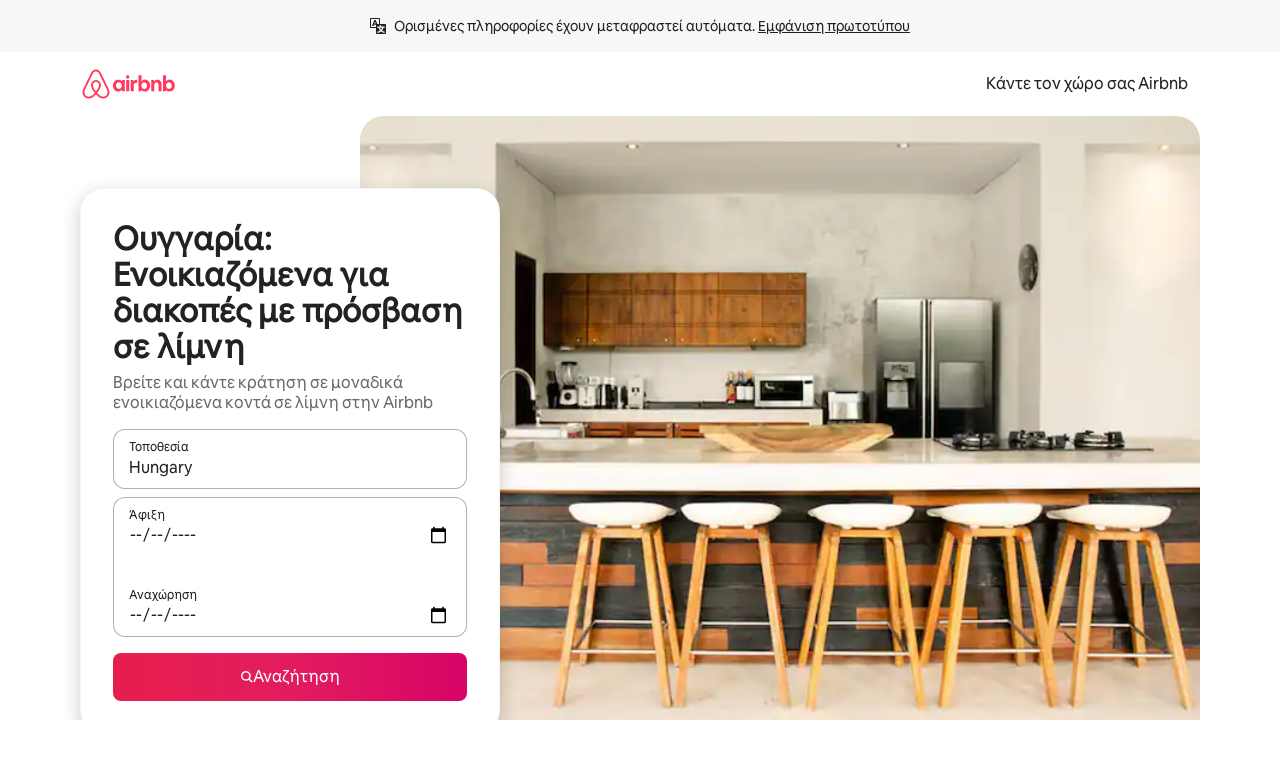

--- FILE ---
content_type: text/html;charset=utf-8
request_url: https://www.airbnb.gr/hungary/stays/lake-access
body_size: 128608
content:
<!doctype html>
<html lang="el" dir="ltr" data-is-hyperloop="true" data-is-async-local-storage="true" class="scrollbar-gutter"><head><meta charSet="utf-8"/><meta name="locale" content="el"/><meta name="google" content="notranslate"/><meta id="csrf-param-meta-tag" name="csrf-param" content="authenticity_token"/><meta id="csrf-token-meta-tag" name="csrf-token" content=""/><meta id="english-canonical-url" content=""/><meta name="twitter:widgets:csp" content="on"/><meta name="mobile-web-app-capable" content="yes"/><meta name="apple-mobile-web-app-capable" content="yes"/><meta name="application-name" content="Airbnb"/><meta name="apple-mobile-web-app-title" content="Airbnb"/><meta name="theme-color" content="#ffffff"/><meta name="msapplication-navbutton-color" content="#ffffff"/><meta name="apple-mobile-web-app-status-bar-style" content="black-translucent"/><meta name="msapplication-starturl" content="/?utm_source=homescreen"/><style id="seo-css-reset" type="text/css"> @font-face { font-family: 'Airbnb Cereal VF'; src: url('https://a0.muscache.com/airbnb/static/airbnb-dls-web/build/fonts/cereal-variable/AirbnbCerealVF_W_Wght.8816d9e5c3b6a860636193e36b6ac4e4.woff2') format('woff2 supports variations'), url('https://a0.muscache.com/airbnb/static/airbnb-dls-web/build/fonts/cereal-variable/AirbnbCerealVF_W_Wght.8816d9e5c3b6a860636193e36b6ac4e4.woff2') format('woff2-variations'); font-style: normal; unicode-range: U+0000-03FF, U+0500-058F, U+0700-074F, U+0780-FAFF, U+FE00-FE6F, U+FF00-EFFFF, U+FFFFE-10FFFF; font-display: swap; } @font-face { font-family: 'Airbnb Cereal VF'; src: url('https://a0.muscache.com/airbnb/static/airbnb-dls-web/build/fonts/cereal-variable/AirbnbCerealVF_Italics_W_Wght.bd5e0f97cea11e9264b40656a83357ec.woff2') format('woff2 supports variations'), url('https://a0.muscache.com/airbnb/static/airbnb-dls-web/build/fonts/cereal-variable/AirbnbCerealVF_Italics_W_Wght.bd5e0f97cea11e9264b40656a83357ec.woff2') format('woff2-variations'); font-style: italic; unicode-range: U+0000-03FF, U+0500-058F, U+0700-074F, U+0780-FAFF, U+FE00-FE6F, U+FF00-EFFFF, U+FFFFE-10FFFF; font-display: swap; } @font-face { font-family: 'Airbnb Cereal VF'; unicode-range: U+0600-06FF, U+0750-077F; font-style: normal; src: url('https://a0.muscache.com/airbnb/static/airbnb-dls-web/build/fonts/cereal-variable/AirbnbCerealVF_Arabic_W_Wght.6bee4dd7ab27ef998da2f3a25ae61b48.woff2') format('woff2 supports variations'), url('https://a0.muscache.com/airbnb/static/airbnb-dls-web/build/fonts/cereal-variable/AirbnbCerealVF_Arabic_W_Wght.6bee4dd7ab27ef998da2f3a25ae61b48.woff2') format('woff2-variations'); font-display: swap; } @font-face { font-family: 'Airbnb Cereal VF'; unicode-range: U+0400-04FF; font-style: normal; src: url('https://a0.muscache.com/airbnb/static/airbnb-dls-web/build/fonts/cereal-variable/AirbnbCerealVF_Cyril_W_Wght.df06d21e3ece5673610c24f0090979ff.woff2') format('woff2 supports variations'), url('https://a0.muscache.com/airbnb/static/airbnb-dls-web/build/fonts/cereal-variable/AirbnbCerealVF_Cyril_W_Wght.df06d21e3ece5673610c24f0090979ff.woff2') format('woff2-variations'); font-display: swap; } @font-face { font-family: 'Airbnb Cereal VF'; unicode-range: U+0590-05FF, U+FB00-FB4F; font-style: normal; src: url('https://a0.muscache.com/airbnb/static/airbnb-dls-web/build/fonts/cereal-variable/AirbnbCerealVF_Hebrew_W_Wght.8c6defa083bcccea47d68d872b5a2b0c.woff2') format('woff2 supports variations'), url('https://a0.muscache.com/airbnb/static/airbnb-dls-web/build/fonts/cereal-variable/AirbnbCerealVF_Hebrew_W_Wght.8c6defa083bcccea47d68d872b5a2b0c.woff2') format('woff2-variations'); font-display: swap; } @font-face { font-family: 'Airbnb Cereal VF'; src: url('https://a0.muscache.com/airbnb/static/airbnb-dls-web/build/fonts/cereal-variable/AirbnbCerealVF_W_Wght.8816d9e5c3b6a860636193e36b6ac4e4.woff2') format('woff2 supports variations'), url('https://a0.muscache.com/airbnb/static/airbnb-dls-web/build/fonts/cereal-variable/AirbnbCerealVF_W_Wght.8816d9e5c3b6a860636193e36b6ac4e4.woff2') format('woff2-variations'); font-style: normal; font-display: swap; } @font-face { font-family: 'Airbnb Cereal VF'; unicode-range: U+0900-097F; font-style: normal; src: url('https://a0.muscache.com/airbnb/static/airbnb-dls-web/build/fonts/cereal-variable/AirbnbCerealVF_Deva_W_Wght.b498e56f4d652dd9addb81cdafd7e6d8.woff2') format('woff2 supports variations'), url('https://a0.muscache.com/airbnb/static/airbnb-dls-web/build/fonts/cereal-variable/AirbnbCerealVF_Deva_W_Wght.b498e56f4d652dd9addb81cdafd7e6d8.woff2') format('woff2-variations'); font-display: swap; } @font-face { font-family: 'Airbnb Cereal VF'; unicode-range: U+0E00-0E7F; font-style: normal; src: url('https://a0.muscache.com/airbnb/static/airbnb-dls-web/build/fonts/cereal-variable/AirbnbCerealVF_ThaiLp_W_Wght.e40f7fff25db11840de609db35118844.woff2') format('woff2 supports variations'), url('https://a0.muscache.com/airbnb/static/airbnb-dls-web/build/fonts/cereal-variable/AirbnbCerealVF_ThaiLp_W_Wght.e40f7fff25db11840de609db35118844.woff2') format('woff2-variations'); font-display: swap; } @font-face { font-family: 'Airbnb Cereal VF'; unicode-range: U+0370-03FF; font-style: normal; src: url('https://a0.muscache.com/airbnb/static/airbnb-dls-web/build/fonts/cereal-variable/AirbnbCerealVF_Greek_W_Wght.4eec7b9ea9093264b972a6eb2a7f13b8.woff2') format('woff2 supports variations'), url('https://a0.muscache.com/airbnb/static/airbnb-dls-web/build/fonts/cereal-variable/AirbnbCerealVF_Greek_W_Wght.4eec7b9ea9093264b972a6eb2a7f13b8.woff2') format('woff2-variations'); font-display: swap; } html{font-family: Airbnb Cereal VF,Circular,-apple-system,BlinkMacSystemFont,Roboto,Helvetica Neue,sans-serif;color:inherit;-webkit-font-smoothing:antialiased;-moz-osx-font-smoothing:grayscale;font-synthesis:none;}body{font-size:14px;line-height:1.43;}*,::before,::after{box-sizing:border-box;}html,body,blockquote,dl,dd,h1,h2,h3,h4,h5,h6,hr,figure,p,pre,fieldset{margin:0;padding:0;border:0;}article,aside,details,figcaption,figure,footer,header,hgroup,menu,nav,section{display:block;}ol,ul{list-style:none;margin:0;padding:0;}a{text-decoration:none;color:inherit}input{font-family:inherit;}table{border-collapse:collapse;}.screen-reader-only{border:0;clip:rect(0,0,0,0);height:1px;margin:-1px;overflow:hidden;padding:0;position:absolute;width:1px}.screen-reader-only-focusable:focus{clip:auto;height:auto;margin:0;overflow:visible;position:static;width:auto}.skip-to-content:focus{background-color:#fff;font-size:18px;padding:0 24px;position:absolute;left:3px;line-height:64px;top:3px;z-index:10000}</style><script src="https://a0.muscache.com/airbnb/static/packages/web/common/frontend/hyperloop-browser/metroRequire.227ca10613.js" defer="" crossorigin="anonymous"></script><script src="https://a0.muscache.com/airbnb/static/packages/web/common/frontend/hyperloop-browser/shims_post_modules.6052315266.js" defer="" crossorigin="anonymous"></script><script src="https://a0.muscache.com/airbnb/static/packages/web/el/frontend/airmetro/browser/asyncRequire.7a3793d6db.js" defer="" crossorigin="anonymous"></script><script src="https://a0.muscache.com/airbnb/static/packages/web/common/frontend/hyperloop-browser/coreV2.1baf1d8370.js" defer="" crossorigin="anonymous"></script><script src="https://a0.muscache.com/airbnb/static/packages/web/common/b7d9.551822d9e2.js" defer="" crossorigin="anonymous"></script><script src="https://a0.muscache.com/airbnb/static/packages/web/common/frontend/seo-loop/routeHandler.9a8337f848.js" defer="" crossorigin="anonymous"></script><script src="https://a0.muscache.com/airbnb/static/packages/web/common/2148.0f63fd6432.js" defer="" crossorigin="anonymous"></script><script src="https://a0.muscache.com/airbnb/static/packages/web/common/217f.cf14833904.js" defer="" crossorigin="anonymous"></script><script src="https://a0.muscache.com/airbnb/static/packages/web/common/e18a.e9e13a26ba.js" defer="" crossorigin="anonymous"></script><script src="https://a0.muscache.com/airbnb/static/packages/web/common/57a4.0dfaef8edb.js" defer="" crossorigin="anonymous"></script><script src="https://a0.muscache.com/airbnb/static/packages/web/common/42cb.f078b943dc.js" defer="" crossorigin="anonymous"></script><script src="https://a0.muscache.com/airbnb/static/packages/web/common/frontend/moment-more-formats/src/locale/el.c4fddc467a.js" defer="" crossorigin="anonymous"></script><script src="https://a0.muscache.com/airbnb/static/packages/web/common/frontend/seo-loop/apps/landing-pages/initializer.fb05ba9774.js" defer="" crossorigin="anonymous"></script><script src="https://a0.muscache.com/airbnb/static/packages/web/el/ce9a.bc50ca350c.js" defer="" crossorigin="anonymous"></script><script src="https://a0.muscache.com/airbnb/static/packages/web/common/frontend/landing-pages/page-types/stays/StaysRouteContainer.d710a13f78.js" defer="" crossorigin="anonymous"></script><script src="https://a0.muscache.com/airbnb/static/packages/web/common/5f7b.ab477603e8.js" defer="" crossorigin="anonymous"></script><script src="https://a0.muscache.com/airbnb/static/packages/web/common/0a2f.411bade0ca.js" defer="" crossorigin="anonymous"></script><script src="https://a0.muscache.com/airbnb/static/packages/web/common/0c01.15680075f8.js" defer="" crossorigin="anonymous"></script><script src="https://a0.muscache.com/airbnb/static/packages/web/common/ae27.e7c562abe0.js" defer="" crossorigin="anonymous"></script><script src="https://a0.muscache.com/airbnb/static/packages/web/common/5b92.fb7bda9420.js" defer="" crossorigin="anonymous"></script><script src="https://a0.muscache.com/airbnb/static/packages/web/common/9a38.8715bc6d28.js" defer="" crossorigin="anonymous"></script><script src="https://a0.muscache.com/airbnb/static/packages/web/common/e2da.c2c4778107.js" defer="" crossorigin="anonymous"></script><script src="https://a0.muscache.com/airbnb/static/packages/web/common/c6a9.e034875fb3.js" defer="" crossorigin="anonymous"></script><script src="https://a0.muscache.com/airbnb/static/packages/web/common/frontend/seo-loop/apps/landing-pages/client.4ded56a1eb.js" defer="" crossorigin="anonymous"></script><script>(function() {
  // pg_pixel is no-op now.
})()</script><script>"undefined"!=typeof window&&window.addEventListener("error",function e(r){if(window._errorReportingInitialized)return void window.removeEventListener("error",e);const{error:n}=r;if(!n)return;const o=r.message||n.message,t=/Requiring unknown module/.test(o)?.01:.1;if(Math.random()>t)return;const{locale:a,tracking_context:i}=window[Symbol.for("__ global cache key __")]?.["string | airbnb-bootstrap-data"]?.["_bootstrap-layout-init"]??{},s=a||navigator.language,l=location.pathname,c="undefined"!=typeof window?{tags:{loggingSource:"browser",sampleRate:String(t)}}:{sampleRate:String(t)};fetch("https://notify.bugsnag.com/",{headers:{"Bugsnag-Payload-Version":"5"},body:JSON.stringify({apiKey:"e393bc25e52fe915ffb56c14ddf2ff1b",payloadVersion:"5",notifier:{name:"Bugsnag JavaScript",version:"0.0.5-AirbnbUnhandledBufferedErrorCustomFetch",url:""},events:[{exceptions:[{errorClass:n.name,message:o,stacktrace:[{file:r.filename,lineNumber:r.lineno,columnNumber:r.colno}],type:"browserjs"}],request:{url:location.href},context:l,groupingHash:n.name.concat("-",o,"-",l),unhandled:!0,app:{releaseStage:i?.environment},device:{time:new Date,userAgent:navigator.userAgent},metaData:{infra:{app_name:i?.app,is_buffered_error:!0,loop_name:i?.controller,locale:s,service_worker_url:navigator.serviceWorker?.controller?.scriptURL},...c}}]}),method:"POST"})});</script><script>
// FID init code.
!function(e,n){let t,c,o,i=[];const r={passive:!0,capture:!0},f=new Date,u="pointerup",a="pointercancel";function s(e,n){t||(t=n,c=e,o=new Date,l())}function l(){c>=0&&c<o-f&&(i.forEach(e=>{e(c,t)}),i=[])}function p(t){if(t.cancelable){const c=(t.timeStamp>1e12?new Date:performance.now())-t.timeStamp;"pointerdown"===t.type?function(t,c){function o(){s(t,c),f()}function i(){f()}function f(){n(u,o,r),n(a,i,r)}e(u,o,r),e(a,i,r)}(c,t):s(c,t)}}var w;w=e,["click","mousedown","keydown","touchstart","pointerdown"].forEach(e=>{w(e,p,r)}),self.perfMetrics=self.perfMetrics||{},self.perfMetrics.onFirstInputDelay=function(e){i.push(e),l()},self.perfMetrics.clearFirstInputDelay=function(){t&&(t=null,c=null,o=null)}}(addEventListener,removeEventListener);
// LCP Polyfill code
!function(e,t,n){let o,r,c=0,a=0,s=0,i=!1,l=!0;const f=["IMG","H1","H2","H3","H4","H5","SVG"];let m,d,g;const u=["click","mousedown","keydown","touchstart","pointerdown","scroll"],E={passive:!0,capture:!0};function p(e,t,n){(t>1.000666778*a||o&&!document.body.contains(o))&&(a=t,s=n,o=e,g?.(s,o,a))}function h(e){d?.observe(e)}function N(){if(l)if(i)m||(m={IMG:document.getElementsByTagName("img"),H1:document.getElementsByTagName("h1"),H2:document.getElementsByTagName("h2"),H3:document.getElementsByTagName("h3"),H4:document.getElementsByTagName("h4"),H5:document.getElementsByTagName("h5"),SVG:document.getElementsByTagName("svg")}),f.forEach(e=>{Array.from(m[e]).forEach(e=>{h(e)})}),setTimeout(N,50);else{let e;for(!r&&document.body&&(r=document.createNodeIterator(document.body,NodeFilter.SHOW_ELEMENT,e=>{return t=e,f.includes(t.tagName)||t.hasAttribute("data-lcp-candidate")?NodeFilter.FILTER_ACCEPT:NodeFilter.FILTER_REJECT;var t}));e=r?.nextNode();)h(e);n(N)}}function H(){c=performance.now(),a=0,s=0,o=null,d=new IntersectionObserver(e=>{e.filter(e=>e.isIntersecting).forEach(e=>{!function(e,t,o){const r=t.height*t.width;if(["H1","H2","H3","H4","H5"].includes(e.tagName)){const t=document.createRange();t.selectNodeContents(e),n(()=>{const n=t.getBoundingClientRect(),c=n.height*n.width;o(e,Math.min(c,r),performance.now())})}else if("IMG"!==e.tagName)o(e,r,performance.now());else{const t=()=>n(()=>o(e,r,performance.now()));e.complete?t():e.addEventListener("load",t,{once:!0})}}(e.target,e.intersectionRect,p)})}),n(N),u.forEach(t=>{e(t,y,E)})}function y(e){const t=e.target;("scroll"!==e.type||"expand-trigger"!==t?.className&&"contract-trigger"!==t?.className)&&0!==a&&(performance.now()-c<250||T())}function T(){d?.disconnect(),u.forEach(e=>{t(e,y,E)}),l=!1,d=null}H(),self.perfMetrics=self.perfMetrics||{},self.perfMetrics.onLargestContentfulPaint=function(e){g=e,0!==s&&null!==o&&g(s,o,a)},self.perfMetrics.startSearchingForLargestContentfulPaint=H.bind(null,!1),self.perfMetrics.stopSearchingForLargestContentfulPaint=T,self.perfMetrics.markIsHydratedForLargestContentfulPaint=()=>{i=!0},self.perfMetrics.registerLCPCandidate=h,self.perfMetrics.inspectLCPTarget=()=>o}(addEventListener,removeEventListener,requestAnimationFrame);
// INP init code.
!function(e){let n,t=0;const r={value:-1,entries:[]};let i,o=[];const s=new Map;let a,c=0,l=1/0,u=0;function f(){return null!=a?c:null!=performance.interactionCount?performance.interactionCount:0}function d(){return f()-t}function p(e){e.forEach(e=>{e.interactionId&&function(e){if(null==e.interactionId)return;const n=o[o.length-1],t=s.get(e.interactionId);if(null!=t||o.length<10||e.duration>n.latency){if(null!=t)t.entries.push(e),t.latency=Math.max(t.latency,e.duration);else{const n={id:e.interactionId,latency:e.duration,entries:[e]};o.push(n),s.set(e.interactionId,n)}o.sort((e,n)=>n.latency-e.latency),o.splice(10).forEach(e=>{s.delete(e.id)})}}(e)});const n=function(){const e=Math.min(o.length-1,Math.floor(d()/50));return o[e]}();n&&n.latency!==r.value&&(r.value=n.latency,r.entries=n.entries,v())}function v(){r.value>=0&&i&&i(r.value,r.entries)}"PerformanceObserver"in window&&PerformanceObserver.supportedEntryTypes&&PerformanceObserver.supportedEntryTypes.includes("event")&&("interactionCount"in performance||null!=a||PerformanceObserver.supportedEntryTypes&&PerformanceObserver.supportedEntryTypes.includes("event")&&(a=new PerformanceObserver(e=>{Promise.resolve().then(()=>{e.getEntries().forEach(e=>{e.interactionId&&(l=Math.min(l,e.interactionId),u=Math.max(u,e.interactionId),c=u?(u-l)/7+1:0)})})}),a.observe({type:"event",buffered:!0,durationThreshold:0})),n=new PerformanceObserver(e=>{Promise.resolve().then(()=>{p(e.getEntries())})}),n.observe({type:"event",buffered:!0,durationThreshold:40}),n.observe({type:"first-input",buffered:!0}),e("visibilitychange",function(){null!=n&&"hidden"===document.visibilityState&&(p(n.takeRecords()),r.value<0&&d()>0&&(r.value=0,r.entries=[]),v())},!0),e("pageshow",function(e){e.persisted&&(o=[],s.clear(),t=f(),r.value=-1,r.entries=[])},!0)),self.perfMetrics=self.perfMetrics||{},self.perfMetrics.onInp=function(e){r.value>=0?e(r.value,r.entries):i=e},self.perfMetrics.clearInp=function(){o=[],s.clear(),t=0,c=0,l=1/0,u=0,r.value=-1,r.entries=[]}}(addEventListener);
</script><script>((e,t,o,n)=>{if(!n.supports("(font: -apple-system-body) and (-webkit-touch-callout: default)"))return;const d=e.createElement("div");d.setAttribute("style","font: -apple-system-body"),t.appendChild(d),"17px"===o(d).fontSize&&t.style.setProperty("font-size","16px"),t.removeChild(d)})(document,document.documentElement,getComputedStyle,CSS);</script><script>(()=>{if("undefined"==typeof window)return;if("ScrollTimeline"in window)return;const n=new Map;window.queuedAnimations=n,window.queuedAnimationsLoaded=new AbortController,window.addEventListener("animationstart",i=>{const e=i.target;e.getAnimations().filter(n=>n.animationName===i.animationName).forEach(i=>{n.set(i,e)})},{signal:window.queuedAnimationsLoaded.signal})})();</script><link rel="search" type="application/opensearchdescription+xml" href="/opensearch.xml" title="Airbnb"/><link rel="apple-touch-icon" href="https://a0.muscache.com/airbnb/static/icons/apple-touch-icon-76x76-3b313d93b1b5823293524b9764352ac9.png"/><link rel="apple-touch-icon" sizes="76x76" href="https://a0.muscache.com/airbnb/static/icons/apple-touch-icon-76x76-3b313d93b1b5823293524b9764352ac9.png"/><link rel="apple-touch-icon" sizes="120x120" href="https://a0.muscache.com/airbnb/static/icons/apple-touch-icon-120x120-52b1adb4fe3a8f825fc4b143de12ea4b.png"/><link rel="apple-touch-icon" sizes="152x152" href="https://a0.muscache.com/airbnb/static/icons/apple-touch-icon-152x152-7b7c6444b63d8b6ebad9dae7169e5ed6.png"/><link rel="apple-touch-icon" sizes="180x180" href="https://a0.muscache.com/airbnb/static/icons/apple-touch-icon-180x180-bcbe0e3960cd084eb8eaf1353cf3c730.png"/><link rel="icon" sizes="192x192" href="https://a0.muscache.com/im/pictures/airbnb-platform-assets/AirbnbPlatformAssets-Favicons/original/0d189acb-3f82-4b2c-b95f-ad1d6a803d13.png?im_w=240"/><link rel="shortcut icon" sizes="76x76" type="image/png" href="https://a0.muscache.com/im/pictures/airbnb-platform-assets/AirbnbPlatformAssets-Favicons/original/0d189acb-3f82-4b2c-b95f-ad1d6a803d13.png?im_w=240"/><link rel="mask-icon" href="https://a0.muscache.com/pictures/airbnb-platform-assets/AirbnbPlatformAssets-Favicons/original/304e8c59-05df-4fab-9846-f69fd7f749b0.svg?im_w=240" color="#FF5A5F"/><link rel="apple-touch-icon" href="https://a0.muscache.com/airbnb/static/icons/apple-touch-icon-76x76-3b313d93b1b5823293524b9764352ac9.png"/><link rel="apple-touch-icon" sizes="76x76" href="https://a0.muscache.com/airbnb/static/icons/apple-touch-icon-76x76-3b313d93b1b5823293524b9764352ac9.png"/><link rel="apple-touch-icon" sizes="120x120" href="https://a0.muscache.com/airbnb/static/icons/apple-touch-icon-120x120-52b1adb4fe3a8f825fc4b143de12ea4b.png"/><link rel="apple-touch-icon" sizes="152x152" href="https://a0.muscache.com/airbnb/static/icons/apple-touch-icon-152x152-7b7c6444b63d8b6ebad9dae7169e5ed6.png"/><link rel="apple-touch-icon" sizes="180x180" href="https://a0.muscache.com/airbnb/static/icons/apple-touch-icon-180x180-bcbe0e3960cd084eb8eaf1353cf3c730.png"/><link rel="icon" sizes="192x192" href="https://a0.muscache.com/im/pictures/airbnb-platform-assets/AirbnbPlatformAssets-Favicons/original/0d189acb-3f82-4b2c-b95f-ad1d6a803d13.png?im_w=240"/><link rel="shortcut icon" sizes="76x76" type="image/png" href="https://a0.muscache.com/im/pictures/airbnb-platform-assets/AirbnbPlatformAssets-Favicons/original/0d189acb-3f82-4b2c-b95f-ad1d6a803d13.png?im_w=240"/><link rel="mask-icon" href="https://a0.muscache.com/pictures/airbnb-platform-assets/AirbnbPlatformAssets-Favicons/original/304e8c59-05df-4fab-9846-f69fd7f749b0.svg?im_w=240" color="#FF5A5F"/><style id="aphrodite" type="text/css" data-aphrodite="true">._1wwxwzt{pointer-events:none !important;-webkit-user-select:none !important;user-select:none !important;white-space:pre-wrap !important;padding-left:0px !important;padding-right:0px !important;font-family:Airbnb Cereal VF,Circular,-apple-system,BlinkMacSystemFont,Roboto,Helvetica Neue,sans-serif !important;font-size:1.125rem !important;}._7h1p0g{margin:0 !important;padding:0 !important;}</style><style id="linaria" type="text/css" data-linaria="true">.c1jo210i.c1jo210i.c1jo210i{display:grid;}

.cnk25hy.cnk25hy.cnk25hy{height:100%;}

.e1mkvczo.e1mkvczo.e1mkvczo{grid-row:1;grid-column:1;}

.dir.perb90o.perb90o.perb90o{transition:opacity 75ms var(--motion-linear-curve-animation-timing-function), visibility 75ms var(--motion-linear-curve-animation-timing-function);}

.ni1yqzk.ni1yqzk.ni1yqzk{opacity:1;visibility:visible;}

.rgyynxb.rgyynxb.rgyynxb{opacity:0;visibility:hidden;}
.cyqdyy.cyqdyy.cyqdyy{position:relative;}

.dir.cyqdyy.cyqdyy.cyqdyy{background-color:var(--palette-white);}

.vz2oe5x.vz2oe5x.vz2oe5x{--view-transition_play-state:running;}

.vg7vsjx.vg7vsjx.vg7vsjx{height:100%;}

.v1cv8r21.v1cv8r21.v1cv8r21{display:contents;}

.vyb6402.vyb6402.vyb6402:where(.contextual-grow)::view-transition-group(container),.vyb6402.vyb6402.vyb6402:where(.contextual-grow)::view-transition-group(container-content){mix-blend-mode:normal;overflow:hidden;}

.dir.vyb6402.vyb6402.vyb6402:where(.contextual-grow)::view-transition-group(container),.dir.vyb6402.vyb6402.vyb6402:where(.contextual-grow)::view-transition-group(container-content){border-radius:var(--container-border-radius,15px);}

.dir.vyb6402.vyb6402.vyb6402:where(.contextual-grow)::view-transition-group(container){border-bottom:var(--container-border,none);}

@media (prefers-reduced-motion:no-preference){
.vyb6402.vyb6402.vyb6402:where(.contextual-grow).exit.exit.exit::view-transition-old(container){--view-transition_mix-blend-mode:plus-lighter;opacity:var(--view-transition-fade-effect_opacity-from);--view-transition-fade-effect_opacity-from:1;--view-transition-fade-effect_duration:75ms;--view-transition-fade-effect_transition_timing-function:var(--motion-linear-curve-animation-timing-function);--view-transition-fade-effect_delay:var(--contextual-grow_fade-delay,50ms);animation:var(--reduced-motion_duration,var(--view-transition-fade-effect_duration,200ms)) var(--view-transition-fade-effect_timing-function,linear) var(--view-transition-fade-effect_delay,0ms) 1 normal var(--view-transition_fill-mode,both) var(--view-transition_play-state,paused) fade-vyb6402;}

.dir.vyb6402.vyb6402.vyb6402:where(.contextual-grow).exit.exit.exit::view-transition-old(container){animation:var(--reduced-motion_duration,var(--view-transition-fade-effect_duration,200ms)) var(--view-transition-fade-effect_timing-function,linear) var(--view-transition-fade-effect_delay,0ms) 1 normal var(--view-transition_fill-mode,both) var(--view-transition_play-state,paused) fade-vyb6402;}

@keyframes fade-vyb6402{
from{opacity:var(--view-transition-fade-effect_opacity-from,0);visibility:visible;}

to{opacity:var(--view-transition-fade-effect_opacity-to,1);}}}

@media (prefers-reduced-motion:reduce),(update:slow),(update:none){
.vyb6402.vyb6402.vyb6402:where(.contextual-grow).exit.exit.exit::view-transition-old(container){--view-transition_mix-blend-mode:plus-lighter;opacity:var(--view-transition-fade-effect_opacity-from);}

.dir.vyb6402.vyb6402.vyb6402:where(.contextual-grow).exit.exit.exit::view-transition-old(container){animation:var(--reduced-motion_duration,var(--view-transition-fade-effect_duration,200ms)) var(--view-transition-fade-effect_timing-function,linear) var(--view-transition-fade-effect_delay,0ms) 1 normal var(--view-transition_fill-mode,both) var(--view-transition_play-state,paused) fade-vyb6402;}

@keyframes fade-vyb6402{
from{opacity:var(--view-transition-fade-effect_opacity-from,0);visibility:visible;}

to{opacity:var(--view-transition-fade-effect_opacity-to,1);}}}

@media (prefers-reduced-motion:no-preference){
.vyb6402.vyb6402.vyb6402:where(.contextual-grow).enter.enter.enter::view-transition-old(container){--view-transition_mix-blend-mode:plus-lighter;opacity:var(--view-transition-fade-effect_opacity-from);--view-transition-fade-effect_opacity-from:1;--view-transition-fade-effect_opacity-to:0;--view-transition-fade-effect_duration:75ms;--view-transition-fade-effect_transition_timing-function:var(--motion-linear-curve-animation-timing-function);--view-transition-fade-effect_delay:var(--contextual-grow_fade-delay,50ms);animation:var(--reduced-motion_duration,var(--view-transition-fade-effect_duration,200ms)) var(--view-transition-fade-effect_timing-function,linear) var(--view-transition-fade-effect_delay,0ms) 1 normal var(--view-transition_fill-mode,both) var(--view-transition_play-state,paused) fade-vyb6402;--view-transition-scale-effect_duration:500ms;animation:var(--reduced-motion_duration,var(--view-transition-scale-effect_duration,200ms)) var(--view-transition-scale-effect_timing-function,var(--motion-standard-curve-animation-timing-function)) var(--view-transition-scale-effect_delay,0ms) 1 normal var(--view-transition_fill-mode,both) var(--view-transition_play-state,paused) scale-vyb6402;}

.dir.vyb6402.vyb6402.vyb6402:where(.contextual-grow).enter.enter.enter::view-transition-old(container){animation:var(--reduced-motion_duration,var(--view-transition-fade-effect_duration,200ms)) var(--view-transition-fade-effect_timing-function,linear) var(--view-transition-fade-effect_delay,0ms) 1 normal var(--view-transition_fill-mode,both) var(--view-transition_play-state,paused) fade-vyb6402,var(--reduced-motion_duration,var(--view-transition-scale-effect_duration,200ms)) var(--view-transition-scale-effect_timing-function,var(--motion-standard-curve-animation-timing-function)) var(--view-transition-scale-effect_delay,0ms) 1 normal var(--view-transition_fill-mode,both) var(--view-transition_play-state,paused) scale-vyb6402;}

@keyframes fade-vyb6402{
from{opacity:var(--view-transition-fade-effect_opacity-from,0);visibility:visible;}

to{opacity:var(--view-transition-fade-effect_opacity-to,1);}}

@keyframes scale-vyb6402{
from{filter:var(--view-transition_from-filter);visibility:visible;scale:var(--view-transition-scale-effect_from,1);}

to{filter:var(--view-transition_to-filter);scale:var(--view-transition-scale-effect_to,0);}}}

@media (prefers-reduced-motion:reduce),(update:slow),(update:none){
.vyb6402.vyb6402.vyb6402:where(.contextual-grow).enter.enter.enter::view-transition-old(container){--view-transition_mix-blend-mode:plus-lighter;opacity:var(--view-transition-fade-effect_opacity-from);}

.dir.vyb6402.vyb6402.vyb6402:where(.contextual-grow).enter.enter.enter::view-transition-old(container){animation:var(--reduced-motion_duration,var(--view-transition-fade-effect_duration,200ms)) var(--view-transition-fade-effect_timing-function,linear) var(--view-transition-fade-effect_delay,0ms) 1 normal var(--view-transition_fill-mode,both) var(--view-transition_play-state,paused) fade-vyb6402;}

@keyframes fade-vyb6402{
from{opacity:var(--view-transition-fade-effect_opacity-from,0);visibility:visible;}

to{opacity:var(--view-transition-fade-effect_opacity-to,1);}}}

@media (prefers-reduced-motion:no-preference){
.vyb6402.vyb6402.vyb6402:where(.contextual-grow).enter.enter.enter::view-transition-new(container){--view-transition_mix-blend-mode:plus-lighter;opacity:var(--view-transition-fade-effect_opacity-from);--view-transition-fade-effect_opacity-from:1;--view-transition-fade-effect_duration:75ms;--view-transition-fade-effect_transition_timing-function:var(--motion-linear-curve-animation-timing-function);--view-transition-fade-effect_delay:var(--contextual-grow_fade-delay,50ms);animation:var(--reduced-motion_duration,var(--view-transition-fade-effect_duration,200ms)) var(--view-transition-fade-effect_timing-function,linear) var(--view-transition-fade-effect_delay,0ms) 1 normal var(--view-transition_fill-mode,both) var(--view-transition_play-state,paused) fade-vyb6402;animation:var(--reduced-motion_duration,var(--view-transition-scale-effect_duration,200ms)) var(--view-transition-scale-effect_timing-function,var(--motion-standard-curve-animation-timing-function)) var(--view-transition-scale-effect_delay,0ms) 1 normal var(--view-transition_fill-mode,both) var(--view-transition_play-state,paused) scale-vyb6402;}

.dir.vyb6402.vyb6402.vyb6402:where(.contextual-grow).enter.enter.enter::view-transition-new(container){animation:var(--reduced-motion_duration,var(--view-transition-fade-effect_duration,200ms)) var(--view-transition-fade-effect_timing-function,linear) var(--view-transition-fade-effect_delay,0ms) 1 normal var(--view-transition_fill-mode,both) var(--view-transition_play-state,paused) fade-vyb6402;}

@keyframes fade-vyb6402{
from{opacity:var(--view-transition-fade-effect_opacity-from,0);visibility:visible;}

to{opacity:var(--view-transition-fade-effect_opacity-to,1);}}

@keyframes scale-vyb6402{
from{filter:var(--view-transition_from-filter);visibility:visible;scale:var(--view-transition-scale-effect_from,1);}

to{filter:var(--view-transition_to-filter);scale:var(--view-transition-scale-effect_to,0);}}}

@media (prefers-reduced-motion:reduce),(update:slow),(update:none){
.vyb6402.vyb6402.vyb6402:where(.contextual-grow).enter.enter.enter::view-transition-new(container){--view-transition_mix-blend-mode:plus-lighter;opacity:var(--view-transition-fade-effect_opacity-from);}

.dir.vyb6402.vyb6402.vyb6402:where(.contextual-grow).enter.enter.enter::view-transition-new(container){animation:var(--reduced-motion_duration,var(--view-transition-fade-effect_duration,200ms)) var(--view-transition-fade-effect_timing-function,linear) var(--view-transition-fade-effect_delay,0ms) 1 normal var(--view-transition_fill-mode,both) var(--view-transition_play-state,paused) fade-vyb6402;}

@keyframes fade-vyb6402{
from{opacity:var(--view-transition-fade-effect_opacity-from,0);visibility:visible;}

to{opacity:var(--view-transition-fade-effect_opacity-to,1);}}}

.vyb6402.vyb6402.vyb6402:where(.contextual-grow)::view-transition-new(container-content){mix-blend-mode:normal;}

@media (prefers-reduced-motion:no-preference){
.vyb6402.vyb6402.vyb6402:where(.contextual-grow).enter.enter.enter::view-transition-old(container-content){mix-blend-mode:normal;--view-transition_mix-blend-mode:plus-lighter;opacity:var(--view-transition-fade-effect_opacity-from);--view-transition-fade-effect_opacity-from:1;--view-transition-fade-effect_opacity-to:0;--view-transition-fade-effect_duration:75ms;--view-transition-fade-effect_transition_timing-function:var(--motion-linear-curve-animation-timing-function);--view-transition-fade-effect_delay:var(--contextual-grow_fade-delay,50ms);animation:var(--reduced-motion_duration,var(--view-transition-fade-effect_duration,200ms)) var(--view-transition-fade-effect_timing-function,linear) var(--view-transition-fade-effect_delay,0ms) 1 normal var(--view-transition_fill-mode,both) var(--view-transition_play-state,paused) fade-vyb6402;}

.dir.vyb6402.vyb6402.vyb6402:where(.contextual-grow).enter.enter.enter::view-transition-old(container-content){animation:var(--reduced-motion_duration,var(--view-transition-fade-effect_duration,200ms)) var(--view-transition-fade-effect_timing-function,linear) var(--view-transition-fade-effect_delay,0ms) 1 normal var(--view-transition_fill-mode,both) var(--view-transition_play-state,paused) fade-vyb6402;}

@keyframes fade-vyb6402{
from{opacity:var(--view-transition-fade-effect_opacity-from,0);visibility:visible;}

to{opacity:var(--view-transition-fade-effect_opacity-to,1);}}}

@media (prefers-reduced-motion:reduce),(update:slow),(update:none){
.vyb6402.vyb6402.vyb6402:where(.contextual-grow).enter.enter.enter::view-transition-old(container-content){--view-transition_mix-blend-mode:plus-lighter;opacity:var(--view-transition-fade-effect_opacity-from);}

.dir.vyb6402.vyb6402.vyb6402:where(.contextual-grow).enter.enter.enter::view-transition-old(container-content){animation:var(--reduced-motion_duration,var(--view-transition-fade-effect_duration,200ms)) var(--view-transition-fade-effect_timing-function,linear) var(--view-transition-fade-effect_delay,0ms) 1 normal var(--view-transition_fill-mode,both) var(--view-transition_play-state,paused) fade-vyb6402;}

@keyframes fade-vyb6402{
from{opacity:var(--view-transition-fade-effect_opacity-from,0);visibility:visible;}

to{opacity:var(--view-transition-fade-effect_opacity-to,1);}}}

@media (prefers-reduced-motion:no-preference){
.vyb6402.vyb6402.vyb6402:where(.contextual-grow).enter.enter.enter::view-transition-new(container-content){mix-blend-mode:normal;--view-transition_mix-blend-mode:plus-lighter;opacity:var(--view-transition-fade-effect_opacity-from);--view-transition-fade-effect_opacity-from:var(--contextual-grow_content-start-opacity,0);--view-transition-fade-effect_duration:75ms;--view-transition-fade-effect_transition_timing-function:var(--motion-linear-curve-animation-timing-function);--view-transition-fade-effect_delay:var(--contextual-grow_fade-delay,50ms);animation:var(--reduced-motion_duration,var(--view-transition-fade-effect_duration,200ms)) var(--view-transition-fade-effect_timing-function,linear) var(--view-transition-fade-effect_delay,0ms) 1 normal var(--view-transition_fill-mode,both) var(--view-transition_play-state,paused) fade-vyb6402;}

.dir.vyb6402.vyb6402.vyb6402:where(.contextual-grow).enter.enter.enter::view-transition-new(container-content){animation:var(--reduced-motion_duration,var(--view-transition-fade-effect_duration,200ms)) var(--view-transition-fade-effect_timing-function,linear) var(--view-transition-fade-effect_delay,0ms) 1 normal var(--view-transition_fill-mode,both) var(--view-transition_play-state,paused) fade-vyb6402;}

@keyframes fade-vyb6402{
from{opacity:var(--view-transition-fade-effect_opacity-from,0);visibility:visible;}

to{opacity:var(--view-transition-fade-effect_opacity-to,1);}}}

@media (prefers-reduced-motion:reduce),(update:slow),(update:none){
.vyb6402.vyb6402.vyb6402:where(.contextual-grow).enter.enter.enter::view-transition-new(container-content){--view-transition_mix-blend-mode:plus-lighter;opacity:var(--view-transition-fade-effect_opacity-from);}

.dir.vyb6402.vyb6402.vyb6402:where(.contextual-grow).enter.enter.enter::view-transition-new(container-content){animation:var(--reduced-motion_duration,var(--view-transition-fade-effect_duration,200ms)) var(--view-transition-fade-effect_timing-function,linear) var(--view-transition-fade-effect_delay,0ms) 1 normal var(--view-transition_fill-mode,both) var(--view-transition_play-state,paused) fade-vyb6402;}

@keyframes fade-vyb6402{
from{opacity:var(--view-transition-fade-effect_opacity-from,0);visibility:visible;}

to{opacity:var(--view-transition-fade-effect_opacity-to,1);}}}

@media (prefers-reduced-motion:no-preference){
.vyb6402.vyb6402.vyb6402:where(.contextual-grow).exit.exit.exit::view-transition-old(container-content){--view-transition_mix-blend-mode:plus-lighter;opacity:var(--view-transition-fade-effect_opacity-from);--view-transition-fade-effect_opacity-from:1;--view-transition-fade-effect_opacity-to:0;--view-transition-fade-effect_duration:75ms;--view-transition-fade-effect_transition_timing-function:var(--motion-linear-curve-animation-timing-function);--view-transition-fade-effect_delay:var(--contextual-grow_fade-delay,50ms);animation:var(--reduced-motion_duration,var(--view-transition-fade-effect_duration,200ms)) var(--view-transition-fade-effect_timing-function,linear) var(--view-transition-fade-effect_delay,0ms) 1 normal var(--view-transition_fill-mode,both) var(--view-transition_play-state,paused) fade-vyb6402;}

.dir.vyb6402.vyb6402.vyb6402:where(.contextual-grow).exit.exit.exit::view-transition-old(container-content){animation:var(--reduced-motion_duration,var(--view-transition-fade-effect_duration,200ms)) var(--view-transition-fade-effect_timing-function,linear) var(--view-transition-fade-effect_delay,0ms) 1 normal var(--view-transition_fill-mode,both) var(--view-transition_play-state,paused) fade-vyb6402;}

@keyframes fade-vyb6402{
from{opacity:var(--view-transition-fade-effect_opacity-from,0);visibility:visible;}

to{opacity:var(--view-transition-fade-effect_opacity-to,1);}}}

@media (prefers-reduced-motion:reduce),(update:slow),(update:none){
.vyb6402.vyb6402.vyb6402:where(.contextual-grow).exit.exit.exit::view-transition-old(container-content){--view-transition_mix-blend-mode:plus-lighter;opacity:var(--view-transition-fade-effect_opacity-from);}

.dir.vyb6402.vyb6402.vyb6402:where(.contextual-grow).exit.exit.exit::view-transition-old(container-content){animation:var(--reduced-motion_duration,var(--view-transition-fade-effect_duration,200ms)) var(--view-transition-fade-effect_timing-function,linear) var(--view-transition-fade-effect_delay,0ms) 1 normal var(--view-transition_fill-mode,both) var(--view-transition_play-state,paused) fade-vyb6402;}

@keyframes fade-vyb6402{
from{opacity:var(--view-transition-fade-effect_opacity-from,0);visibility:visible;}

to{opacity:var(--view-transition-fade-effect_opacity-to,1);}}}

@media (prefers-reduced-motion:no-preference){
.vyb6402.vyb6402.vyb6402:where(.contextual-grow).exit.exit.exit::view-transition-new(container-content){mix-blend-mode:normal;--view-transition_mix-blend-mode:plus-lighter;opacity:var(--view-transition-fade-effect_opacity-from);--view-transition-fade-effect_duration:75ms;--view-transition-fade-effect_transition_timing-function:var(--motion-linear-curve-animation-timing-function);--view-transition-fade-effect_delay:var(--contextual-grow_fade-delay,50ms);animation:var(--reduced-motion_duration,var(--view-transition-fade-effect_duration,200ms)) var(--view-transition-fade-effect_timing-function,linear) var(--view-transition-fade-effect_delay,0ms) 1 normal var(--view-transition_fill-mode,both) var(--view-transition_play-state,paused) fade-vyb6402;}

.dir.vyb6402.vyb6402.vyb6402:where(.contextual-grow).exit.exit.exit::view-transition-new(container-content){animation:var(--reduced-motion_duration,var(--view-transition-fade-effect_duration,200ms)) var(--view-transition-fade-effect_timing-function,linear) var(--view-transition-fade-effect_delay,0ms) 1 normal var(--view-transition_fill-mode,both) var(--view-transition_play-state,paused) fade-vyb6402;}

@keyframes fade-vyb6402{
from{opacity:var(--view-transition-fade-effect_opacity-from,0);visibility:visible;}

to{opacity:var(--view-transition-fade-effect_opacity-to,1);}}}

@media (prefers-reduced-motion:reduce),(update:slow),(update:none){
.vyb6402.vyb6402.vyb6402:where(.contextual-grow).exit.exit.exit::view-transition-new(container-content){--view-transition_mix-blend-mode:plus-lighter;opacity:var(--view-transition-fade-effect_opacity-from);}

.dir.vyb6402.vyb6402.vyb6402:where(.contextual-grow).exit.exit.exit::view-transition-new(container-content){animation:var(--reduced-motion_duration,var(--view-transition-fade-effect_duration,200ms)) var(--view-transition-fade-effect_timing-function,linear) var(--view-transition-fade-effect_delay,0ms) 1 normal var(--view-transition_fill-mode,both) var(--view-transition_play-state,paused) fade-vyb6402;}

@keyframes fade-vyb6402{
from{opacity:var(--view-transition-fade-effect_opacity-from,0);visibility:visible;}

to{opacity:var(--view-transition-fade-effect_opacity-to,1);}}}

@media (prefers-reduced-motion:no-preference){
.vyb6402.vyb6402.vyb6402:where(.contextual-grow).exit.exit.exit::view-transition-new(container){--view-transition_mix-blend-mode:plus-lighter;opacity:var(--view-transition-fade-effect_opacity-from);--view-transition-fade-effect_duration:75ms;--view-transition-fade-effect_transition_timing-function:var(--motion-linear-curve-animation-timing-function);--view-transition-fade-effect_delay:var(--contextual-grow_fade-delay,50ms);animation:var(--reduced-motion_duration,var(--view-transition-fade-effect_duration,200ms)) var(--view-transition-fade-effect_timing-function,linear) var(--view-transition-fade-effect_delay,0ms) 1 normal var(--view-transition_fill-mode,both) var(--view-transition_play-state,paused) fade-vyb6402;}

.dir.vyb6402.vyb6402.vyb6402:where(.contextual-grow).exit.exit.exit::view-transition-new(container){animation:var(--reduced-motion_duration,var(--view-transition-fade-effect_duration,200ms)) var(--view-transition-fade-effect_timing-function,linear) var(--view-transition-fade-effect_delay,0ms) 1 normal var(--view-transition_fill-mode,both) var(--view-transition_play-state,paused) fade-vyb6402;}

@keyframes fade-vyb6402{
from{opacity:var(--view-transition-fade-effect_opacity-from,0);visibility:visible;}

to{opacity:var(--view-transition-fade-effect_opacity-to,1);}}}

@media (prefers-reduced-motion:reduce),(update:slow),(update:none){
.vyb6402.vyb6402.vyb6402:where(.contextual-grow).exit.exit.exit::view-transition-new(container){--view-transition_mix-blend-mode:plus-lighter;opacity:var(--view-transition-fade-effect_opacity-from);}

.dir.vyb6402.vyb6402.vyb6402:where(.contextual-grow).exit.exit.exit::view-transition-new(container){animation:var(--reduced-motion_duration,var(--view-transition-fade-effect_duration,200ms)) var(--view-transition-fade-effect_timing-function,linear) var(--view-transition-fade-effect_delay,0ms) 1 normal var(--view-transition_fill-mode,both) var(--view-transition_play-state,paused) fade-vyb6402;}

@keyframes fade-vyb6402{
from{opacity:var(--view-transition-fade-effect_opacity-from,0);visibility:visible;}

to{opacity:var(--view-transition-fade-effect_opacity-to,1);}}}

.vyb6402.vyb6402.vyb6402:where(.contextual-grow).enter.enter.enter::view-transition-new(root){display:none;}

.vyb6402.vyb6402.vyb6402:where(.contextual-grow).exit.exit.exit::view-transition-old(root){display:none;}

@media (prefers-reduced-motion:no-preference){
.vyb6402.vyb6402.vyb6402:where(.contextual-grow).enter.enter.enter::view-transition-old(root){--view-transition_mix-blend-mode:plus-lighter;opacity:var(--view-transition-fade-effect_opacity-from);--view-transition-fade-effect_opacity-from:var(--contextual-grow_start-opacity,1);--view-transition-fade-effect_opacity-to:var(--contextual-grow_end-opacity,0);--view-transition-fade-effect_duration:75ms;--view-transition-fade-effect_delay:var(--contextual-grow_fade-delay,50ms);animation:var(--reduced-motion_duration,var(--view-transition-fade-effect_duration,200ms)) var(--view-transition-fade-effect_timing-function,linear) var(--view-transition-fade-effect_delay,0ms) 1 normal var(--view-transition_fill-mode,both) var(--view-transition_play-state,paused) fade-vyb6402;--view-transition-scale-effect_to:var(--contextual-grow_scale--end,0.94);--view-transition-scale-effect_duration:500ms;animation:var(--reduced-motion_duration,var(--view-transition-scale-effect_duration,200ms)) var(--view-transition-scale-effect_timing-function,var(--motion-standard-curve-animation-timing-function)) var(--view-transition-scale-effect_delay,0ms) 1 normal var(--view-transition_fill-mode,both) var(--view-transition_play-state,paused) scale-vyb6402;--view-transition_from-filter:brightness(var(--scrim-animation_end-brightness,1));--view-transition_to-filter:brightness(var(--scrim-animation_start-brightness,0.6));}

.dir.vyb6402.vyb6402.vyb6402:where(.contextual-grow).enter.enter.enter::view-transition-old(root){animation:var(--reduced-motion_duration,var(--view-transition-fade-effect_duration,200ms)) var(--view-transition-fade-effect_timing-function,linear) var(--view-transition-fade-effect_delay,0ms) 1 normal var(--view-transition_fill-mode,both) var(--view-transition_play-state,paused) fade-vyb6402,var(--reduced-motion_duration,var(--view-transition-scale-effect_duration,200ms)) var(--view-transition-scale-effect_timing-function,var(--motion-standard-curve-animation-timing-function)) var(--view-transition-scale-effect_delay,0ms) 1 normal var(--view-transition_fill-mode,both) var(--view-transition_play-state,paused) scale-vyb6402;}

@keyframes fade-vyb6402{
from{opacity:var(--view-transition-fade-effect_opacity-from,0);visibility:visible;}

to{opacity:var(--view-transition-fade-effect_opacity-to,1);}}

@keyframes scale-vyb6402{
from{filter:var(--view-transition_from-filter);visibility:visible;scale:var(--view-transition-scale-effect_from,1);}

to{filter:var(--view-transition_to-filter);scale:var(--view-transition-scale-effect_to,0);}}}

@media (prefers-reduced-motion:reduce),(update:slow),(update:none){
.vyb6402.vyb6402.vyb6402:where(.contextual-grow).enter.enter.enter::view-transition-old(root){--view-transition_mix-blend-mode:plus-lighter;opacity:var(--view-transition-fade-effect_opacity-from);}

.dir.vyb6402.vyb6402.vyb6402:where(.contextual-grow).enter.enter.enter::view-transition-old(root){animation:var(--reduced-motion_duration,var(--view-transition-fade-effect_duration,200ms)) var(--view-transition-fade-effect_timing-function,linear) var(--view-transition-fade-effect_delay,0ms) 1 normal var(--view-transition_fill-mode,both) var(--view-transition_play-state,paused) fade-vyb6402;}

@keyframes fade-vyb6402{
from{opacity:var(--view-transition-fade-effect_opacity-from,0);visibility:visible;}

to{opacity:var(--view-transition-fade-effect_opacity-to,1);}}}

@media (prefers-reduced-motion:no-preference){
.vyb6402.vyb6402.vyb6402:where(.contextual-grow).exit.exit.exit::view-transition-new(root){--view-transition-scale-effect_from:var(--contextual-grow_scale--end,0.94);--view-transition-scale-effect_to:var(--contextual-grow_scale--start,1);--view-transition-scale-effect_duration:500ms;animation:var(--reduced-motion_duration,var(--view-transition-scale-effect_duration,200ms)) var(--view-transition-scale-effect_timing-function,var(--motion-standard-curve-animation-timing-function)) var(--view-transition-scale-effect_delay,0ms) 1 normal var(--view-transition_fill-mode,both) var(--view-transition_play-state,paused) scale-vyb6402;--view-transition_from-filter:brightness(var(--scrim-animation_end-brightness,0.6));--view-transition_to-filter:brightness(var(--scrim-animation_start-brightness,1));}

.dir.vyb6402.vyb6402.vyb6402:where(.contextual-grow).exit.exit.exit::view-transition-new(root){animation:var(--reduced-motion_duration,var(--view-transition-scale-effect_duration,200ms)) var(--view-transition-scale-effect_timing-function,var(--motion-standard-curve-animation-timing-function)) var(--view-transition-scale-effect_delay,0ms) 1 normal var(--view-transition_fill-mode,both) var(--view-transition_play-state,paused) scale-vyb6402;}

@keyframes scale-vyb6402{
from{filter:var(--view-transition_from-filter);visibility:visible;scale:var(--view-transition-scale-effect_from,1);}

to{filter:var(--view-transition_to-filter);scale:var(--view-transition-scale-effect_to,0);}}}

@media (prefers-reduced-motion:reduce),(update:slow),(update:none){
.vyb6402.vyb6402.vyb6402:where(.contextual-grow).exit.exit.exit::view-transition-new(root){--view-transition_mix-blend-mode:plus-lighter;opacity:var(--view-transition-fade-effect_opacity-from);}

.dir.vyb6402.vyb6402.vyb6402:where(.contextual-grow).exit.exit.exit::view-transition-new(root){animation:var(--reduced-motion_duration,var(--view-transition-fade-effect_duration,200ms)) var(--view-transition-fade-effect_timing-function,linear) var(--view-transition-fade-effect_delay,0ms) 1 normal var(--view-transition_fill-mode,both) var(--view-transition_play-state,paused) fade-vyb6402;}

@keyframes fade-vyb6402{
from{opacity:var(--view-transition-fade-effect_opacity-from,0);visibility:visible;}

to{opacity:var(--view-transition-fade-effect_opacity-to,1);}}}

.vyb6402.vyb6402.vyb6402:where(.contextual-grow).exit.exit.exit::view-transition-new(root) [data-static-element-wrapper] > [view-transition-element] [view-transition-element]{--view-transition_visibility:visible;}

.vyb6402.vyb6402.vyb6402:where(.contextual-grow)::view-transition-group(root)::view-transition-new > [data-static-element-wrapper] > [view-transition-element]{visibility:visible;}

.vyb6402.vyb6402.vyb6402:where(.contextual-grow)::view-transition-group(root) [frozen-view-transition-old] [data-static-element-wrapper] > [view-transition-element] [view-transition-element],.vyb6402.vyb6402.vyb6402:where(.contextual-grow)::view-transition-group(root)::view-transition-old [data-static-element-wrapper] > [view-transition-element] [view-transition-element]{--view-transition_visibility:visible;}

.vyb6402.vyb6402.vyb6402:where(.contextual-grow)::view-transition-group(root) [frozen-view-transition-old] [data-static-element-wrapper] > [view-transition-element] [view-transition-element] [active-element='true'],.vyb6402.vyb6402.vyb6402:where(.contextual-grow)::view-transition-group(root)::view-transition-old [data-static-element-wrapper] > [view-transition-element] [view-transition-element] [active-element='true']{visibility:hidden;}

.v1koiow6.v1koiow6.v1koiow6:where(.slide-in-and-fade)::view-transition-new(root){mix-blend-mode:normal;}

.dir.v1koiow6.v1koiow6.v1koiow6:where(.slide-in-and-fade)::view-transition-new(root){animation:none;}

.dir.v1koiow6.v1koiow6.v1koiow6:where(.slide-in-and-fade)::view-transition-group(root){animation:none;}

.v1koiow6.v1koiow6.v1koiow6:where(.slide-in-and-fade)::view-transition-old(root){display:none;}

.dir.v1koiow6.v1koiow6.v1koiow6:where(.slide-in-and-fade)::view-transition-group(screen){animation:none;}

.v1koiow6.v1koiow6.v1koiow6:where(.slide-in-and-fade)::view-transition-image-pair(screen){mix-blend-mode:normal;display:grid;height:100%;overflow:hidden;}

.v1koiow6.v1koiow6.v1koiow6:where(.slide-in-and-fade)::view-transition-old(screen),.v1koiow6.v1koiow6.v1koiow6:where(.slide-in-and-fade)::view-transition-new(screen){display:flex;grid-area:1 / 1;mix-blend-mode:normal;position:static;}

.dir.v1koiow6.v1koiow6.v1koiow6:where(.slide-in-and-fade)::view-transition-new(screen){animation:none;}

@media (prefers-reduced-motion:no-preference){
.v1koiow6.v1koiow6.v1koiow6:where(.slide-in-and-fade).enter.enter.enter::view-transition-old(screen){--view-transition_mix-blend-mode:normal;--view-transition-fade-effect_opacity-from:1;--view-transition-relative-move-effect_from-x:0;--view-transition-relative-move-effect_to-x:calc(-1 * var(--slide-in-and-fade_offset-x-to,200px));--view-transition-relative-move-effect_duration:500ms;animation:var(--reduced-motion_duration,var(--view-transition-relative-move-effect_duration,200ms)) var(--view-transition-relative-move-effect_timing-function,var(--motion-standard-curve-animation-timing-function)) var(--view-transition-relative-move-effect_delay,0ms) 1 normal var(--view-transition_fill-mode,both) var(--view-transition_play-state,paused) relative-move-v1koiow6;--view-transition_mix-blend-mode:plus-lighter;opacity:var(--view-transition-fade-effect_opacity-from);--view-transition-fade-effect_opacity-from:1;--view-transition-fade-effect_opacity-to:0;--view-transition-fade-effect_duration:75ms;animation:var(--reduced-motion_duration,var(--view-transition-fade-effect_duration,200ms)) var(--view-transition-fade-effect_timing-function,linear) var(--view-transition-fade-effect_delay,0ms) 1 normal var(--view-transition_fill-mode,both) var(--view-transition_play-state,paused) fade-v1koiow6;}

.dir.v1koiow6.v1koiow6.v1koiow6:where(.slide-in-and-fade).enter.enter.enter::view-transition-old(screen){animation:var(--reduced-motion_duration,var(--view-transition-fade-effect_duration,200ms)) var(--view-transition-fade-effect_timing-function,linear) var(--view-transition-fade-effect_delay,0ms) 1 normal var(--view-transition_fill-mode,both) var(--view-transition_play-state,paused) fade-v1koiow6,var(--reduced-motion_duration,var(--view-transition-relative-move-effect_duration,200ms)) var(--view-transition-relative-move-effect_timing-function,var(--motion-standard-curve-animation-timing-function)) var(--view-transition-relative-move-effect_delay,0ms) 1 normal var(--view-transition_fill-mode,both) var(--view-transition_play-state,paused) relative-move-v1koiow6;animation-duration:var(--slide-in-and-fade_fade-out-duration,75ms),var(--slide-in-and-fade_move-duration,500ms);}

@keyframes relative-move-v1koiow6{
from{filter:var(--view-transition_from-filter);visibility:visible;transform:translate( var(--view-transition-relative-move-effect_from-x,0),var(--view-transition-relative-move-effect_from-y,0) );scale:var(--view-transition-relative-move-effect_scale-from,1);}

to{filter:var(--view-transition_to-filter);transform:translate( var(--view-transition-relative-move-effect_to-x,0),var(--view-transition-relative-move-effect_to-y,0) );scale:var(--view-transition-relative-move-effect_scale-to,1);}}

@keyframes fade-v1koiow6{
from{opacity:var(--view-transition-fade-effect_opacity-from,0);visibility:visible;}

to{opacity:var(--view-transition-fade-effect_opacity-to,1);}}}

@media (prefers-reduced-motion:reduce),(update:slow),(update:none){
.v1koiow6.v1koiow6.v1koiow6:where(.slide-in-and-fade).enter.enter.enter::view-transition-old(screen){--view-transition_mix-blend-mode:plus-lighter;opacity:var(--view-transition-fade-effect_opacity-from);--view-transition-fade-effect_opacity-from:1;--view-transition-fade-effect_opacity-to:0;}

.dir.v1koiow6.v1koiow6.v1koiow6:where(.slide-in-and-fade).enter.enter.enter::view-transition-old(screen){animation:var(--reduced-motion_duration,var(--view-transition-fade-effect_duration,200ms)) var(--view-transition-fade-effect_timing-function,linear) var(--view-transition-fade-effect_delay,0ms) 1 normal var(--view-transition_fill-mode,both) var(--view-transition_play-state,paused) fade-v1koiow6;}

@keyframes fade-v1koiow6{
from{opacity:var(--view-transition-fade-effect_opacity-from,0);visibility:visible;}

to{opacity:var(--view-transition-fade-effect_opacity-to,1);}}}

.dir.v1koiow6.v1koiow6.v1koiow6:where(.slide-in-and-fade).enter.enter.enter::view-transition-new(screen){background:var(--view-transition_panel-background,#fff);}

@media (prefers-reduced-motion:no-preference){
.v1koiow6.v1koiow6.v1koiow6:where(.slide-in-and-fade).enter.enter.enter::view-transition-new(screen){--view-transition_mix-blend-mode:normal;--view-transition-fade-effect_opacity-from:1;--view-transition-relative-move-effect_from-x:var(--slide-in-and-fade_offset-x-from,200px);--view-transition-relative-move-effect_to-x:0;--view-transition-relative-move-effect_duration:500ms;animation:var(--reduced-motion_duration,var(--view-transition-relative-move-effect_duration,200ms)) var(--view-transition-relative-move-effect_timing-function,var(--motion-standard-curve-animation-timing-function)) var(--view-transition-relative-move-effect_delay,0ms) 1 normal var(--view-transition_fill-mode,both) var(--view-transition_play-state,paused) relative-move-v1koiow6;--view-transition_mix-blend-mode:plus-lighter;opacity:var(--view-transition-fade-effect_opacity-from);--view-transition-fade-effect_opacity-from:0;--view-transition-fade-effect_opacity-to:1;--view-transition-fade-effect_duration:350ms;--view-transition-fade-effect_delay:50ms;animation:var(--reduced-motion_duration,var(--view-transition-fade-effect_duration,200ms)) var(--view-transition-fade-effect_timing-function,linear) var(--view-transition-fade-effect_delay,0ms) 1 normal var(--view-transition_fill-mode,both) var(--view-transition_play-state,paused) fade-v1koiow6;}

.dir.v1koiow6.v1koiow6.v1koiow6:where(.slide-in-and-fade).enter.enter.enter::view-transition-new(screen){margin-top:calc( var(--view-transition-group-new_top,0) - var(--view-transition-group-old_top,0) );animation:var(--reduced-motion_duration,var(--view-transition-fade-effect_duration,200ms)) var(--view-transition-fade-effect_timing-function,linear) var(--view-transition-fade-effect_delay,0ms) 1 normal var(--view-transition_fill-mode,both) var(--view-transition_play-state,paused) fade-v1koiow6,var(--reduced-motion_duration,var(--view-transition-relative-move-effect_duration,200ms)) var(--view-transition-relative-move-effect_timing-function,var(--motion-standard-curve-animation-timing-function)) var(--view-transition-relative-move-effect_delay,0ms) 1 normal var(--view-transition_fill-mode,both) var(--view-transition_play-state,paused) relative-move-v1koiow6;animation-duration:var(--slide-in-and-fade_fade-in-duration,350ms),var(--slide-in-and-fade_move-duration,500ms);}

@keyframes relative-move-v1koiow6{
from{filter:var(--view-transition_from-filter);visibility:visible;transform:translate( var(--view-transition-relative-move-effect_from-x,0),var(--view-transition-relative-move-effect_from-y,0) );scale:var(--view-transition-relative-move-effect_scale-from,1);}

to{filter:var(--view-transition_to-filter);transform:translate( var(--view-transition-relative-move-effect_to-x,0),var(--view-transition-relative-move-effect_to-y,0) );scale:var(--view-transition-relative-move-effect_scale-to,1);}}

@keyframes fade-v1koiow6{
from{opacity:var(--view-transition-fade-effect_opacity-from,0);visibility:visible;}

to{opacity:var(--view-transition-fade-effect_opacity-to,1);}}}

@media (prefers-reduced-motion:reduce),(update:slow),(update:none){
.v1koiow6.v1koiow6.v1koiow6:where(.slide-in-and-fade).enter.enter.enter::view-transition-new(screen){--view-transition_mix-blend-mode:plus-lighter;opacity:var(--view-transition-fade-effect_opacity-from);--view-transition-fade-effect_opacity-from:0;--view-transition-fade-effect_opacity-to:1;}

.dir.v1koiow6.v1koiow6.v1koiow6:where(.slide-in-and-fade).enter.enter.enter::view-transition-new(screen){animation:var(--reduced-motion_duration,var(--view-transition-fade-effect_duration,200ms)) var(--view-transition-fade-effect_timing-function,linear) var(--view-transition-fade-effect_delay,0ms) 1 normal var(--view-transition_fill-mode,both) var(--view-transition_play-state,paused) fade-v1koiow6;}

@keyframes fade-v1koiow6{
from{opacity:var(--view-transition-fade-effect_opacity-from,0);visibility:visible;}

to{opacity:var(--view-transition-fade-effect_opacity-to,1);}}}

.v1koiow6.v1koiow6.v1koiow6:where(.slide-in-and-fade).exit.exit.exit::view-transition-new(screen){--view-transition_mix-blend-mode:normal;}

@media (prefers-reduced-motion:no-preference){
.v1koiow6.v1koiow6.v1koiow6:where(.slide-in-and-fade).exit.exit.exit::view-transition-new(screen){--view-transition_mix-blend-mode:normal;--view-transition-fade-effect_opacity-from:1;--view-transition-relative-move-effect_from-x:calc(-1 * var(--slide-in-and-fade_offset-x-from,200px));--view-transition-relative-move-effect_to-x:0;--view-transition-relative-move-effect_duration:500ms;animation:var(--reduced-motion_duration,var(--view-transition-relative-move-effect_duration,200ms)) var(--view-transition-relative-move-effect_timing-function,var(--motion-standard-curve-animation-timing-function)) var(--view-transition-relative-move-effect_delay,0ms) 1 normal var(--view-transition_fill-mode,both) var(--view-transition_play-state,paused) relative-move-v1koiow6;--view-transition_mix-blend-mode:plus-lighter;opacity:var(--view-transition-fade-effect_opacity-from);--view-transition-fade-effect_opacity-from:0;--view-transition-fade-effect_opacity-to:1;--view-transition-fade-effect_duration:350ms;--view-transition-fade-effect_delay:50ms;animation:var(--reduced-motion_duration,var(--view-transition-fade-effect_duration,200ms)) var(--view-transition-fade-effect_timing-function,linear) var(--view-transition-fade-effect_delay,0ms) 1 normal var(--view-transition_fill-mode,both) var(--view-transition_play-state,paused) fade-v1koiow6;}

.dir.v1koiow6.v1koiow6.v1koiow6:where(.slide-in-and-fade).exit.exit.exit::view-transition-new(screen){animation:var(--reduced-motion_duration,var(--view-transition-fade-effect_duration,200ms)) var(--view-transition-fade-effect_timing-function,linear) var(--view-transition-fade-effect_delay,0ms) 1 normal var(--view-transition_fill-mode,both) var(--view-transition_play-state,paused) fade-v1koiow6,var(--reduced-motion_duration,var(--view-transition-relative-move-effect_duration,200ms)) var(--view-transition-relative-move-effect_timing-function,var(--motion-standard-curve-animation-timing-function)) var(--view-transition-relative-move-effect_delay,0ms) 1 normal var(--view-transition_fill-mode,both) var(--view-transition_play-state,paused) relative-move-v1koiow6;animation-duration:var(--slide-in-and-fade_fade-in-duration,350ms),var(--slide-in-and-fade_move-duration,500ms);}

@keyframes relative-move-v1koiow6{
from{filter:var(--view-transition_from-filter);visibility:visible;transform:translate( var(--view-transition-relative-move-effect_from-x,0),var(--view-transition-relative-move-effect_from-y,0) );scale:var(--view-transition-relative-move-effect_scale-from,1);}

to{filter:var(--view-transition_to-filter);transform:translate( var(--view-transition-relative-move-effect_to-x,0),var(--view-transition-relative-move-effect_to-y,0) );scale:var(--view-transition-relative-move-effect_scale-to,1);}}

@keyframes fade-v1koiow6{
from{opacity:var(--view-transition-fade-effect_opacity-from,0);visibility:visible;}

to{opacity:var(--view-transition-fade-effect_opacity-to,1);}}}

@media (prefers-reduced-motion:reduce),(update:slow),(update:none){
.v1koiow6.v1koiow6.v1koiow6:where(.slide-in-and-fade).exit.exit.exit::view-transition-new(screen){--view-transition_mix-blend-mode:plus-lighter;opacity:var(--view-transition-fade-effect_opacity-from);--view-transition-fade-effect_opacity-from:0;--view-transition-fade-effect_opacity-to:1;}

.dir.v1koiow6.v1koiow6.v1koiow6:where(.slide-in-and-fade).exit.exit.exit::view-transition-new(screen){animation:var(--reduced-motion_duration,var(--view-transition-fade-effect_duration,200ms)) var(--view-transition-fade-effect_timing-function,linear) var(--view-transition-fade-effect_delay,0ms) 1 normal var(--view-transition_fill-mode,both) var(--view-transition_play-state,paused) fade-v1koiow6;}

@keyframes fade-v1koiow6{
from{opacity:var(--view-transition-fade-effect_opacity-from,0);visibility:visible;}

to{opacity:var(--view-transition-fade-effect_opacity-to,1);}}}

.dir.v1koiow6.v1koiow6.v1koiow6:where(.slide-in-and-fade).exit.exit.exit::view-transition-old(screen){background:var(--view-transition_panel-background,#fff);}

@media (prefers-reduced-motion:no-preference){
.v1koiow6.v1koiow6.v1koiow6:where(.slide-in-and-fade).exit.exit.exit::view-transition-old(screen){--view-transition_mix-blend-mode:normal;--view-transition-fade-effect_opacity-from:1;--view-transition-relative-move-effect_from-x:0;--view-transition-relative-move-effect_to-x:var(--slide-in-and-fade_offset-x-to,200px);--view-transition-relative-move-effect_duration:500ms;animation:var(--reduced-motion_duration,var(--view-transition-relative-move-effect_duration,200ms)) var(--view-transition-relative-move-effect_timing-function,var(--motion-standard-curve-animation-timing-function)) var(--view-transition-relative-move-effect_delay,0ms) 1 normal var(--view-transition_fill-mode,both) var(--view-transition_play-state,paused) relative-move-v1koiow6;--view-transition_mix-blend-mode:plus-lighter;opacity:var(--view-transition-fade-effect_opacity-from);--view-transition-fade-effect_opacity-from:1;--view-transition-fade-effect_opacity-to:0;--view-transition-fade-effect_duration:75ms;animation:var(--reduced-motion_duration,var(--view-transition-fade-effect_duration,200ms)) var(--view-transition-fade-effect_timing-function,linear) var(--view-transition-fade-effect_delay,0ms) 1 normal var(--view-transition_fill-mode,both) var(--view-transition_play-state,paused) fade-v1koiow6;}

.dir.v1koiow6.v1koiow6.v1koiow6:where(.slide-in-and-fade).exit.exit.exit::view-transition-old(screen){animation:var(--reduced-motion_duration,var(--view-transition-fade-effect_duration,200ms)) var(--view-transition-fade-effect_timing-function,linear) var(--view-transition-fade-effect_delay,0ms) 1 normal var(--view-transition_fill-mode,both) var(--view-transition_play-state,paused) fade-v1koiow6,var(--reduced-motion_duration,var(--view-transition-relative-move-effect_duration,200ms)) var(--view-transition-relative-move-effect_timing-function,var(--motion-standard-curve-animation-timing-function)) var(--view-transition-relative-move-effect_delay,0ms) 1 normal var(--view-transition_fill-mode,both) var(--view-transition_play-state,paused) relative-move-v1koiow6;animation-duration:var(--slide-in-and-fade_fade-out-duration,75ms),var(--slide-in-and-fade_move-duration,500ms);}

@keyframes relative-move-v1koiow6{
from{filter:var(--view-transition_from-filter);visibility:visible;transform:translate( var(--view-transition-relative-move-effect_from-x,0),var(--view-transition-relative-move-effect_from-y,0) );scale:var(--view-transition-relative-move-effect_scale-from,1);}

to{filter:var(--view-transition_to-filter);transform:translate( var(--view-transition-relative-move-effect_to-x,0),var(--view-transition-relative-move-effect_to-y,0) );scale:var(--view-transition-relative-move-effect_scale-to,1);}}

@keyframes fade-v1koiow6{
from{opacity:var(--view-transition-fade-effect_opacity-from,0);visibility:visible;}

to{opacity:var(--view-transition-fade-effect_opacity-to,1);}}}

@media (prefers-reduced-motion:reduce),(update:slow),(update:none){
.v1koiow6.v1koiow6.v1koiow6:where(.slide-in-and-fade).exit.exit.exit::view-transition-old(screen){--view-transition_mix-blend-mode:plus-lighter;opacity:var(--view-transition-fade-effect_opacity-from);--view-transition-fade-effect_opacity-from:1;--view-transition-fade-effect_opacity-to:0;}

.dir.v1koiow6.v1koiow6.v1koiow6:where(.slide-in-and-fade).exit.exit.exit::view-transition-old(screen){animation:var(--reduced-motion_duration,var(--view-transition-fade-effect_duration,200ms)) var(--view-transition-fade-effect_timing-function,linear) var(--view-transition-fade-effect_delay,0ms) 1 normal var(--view-transition_fill-mode,both) var(--view-transition_play-state,paused) fade-v1koiow6;}

@keyframes fade-v1koiow6{
from{opacity:var(--view-transition-fade-effect_opacity-from,0);visibility:visible;}

to{opacity:var(--view-transition-fade-effect_opacity-to,1);}}}

.vrbhsjc.vrbhsjc.vrbhsjc:where(.slide-in-from-edge)::view-transition-new(root){opacity:1;mix-blend-mode:normal;}

.dir.vrbhsjc.vrbhsjc.vrbhsjc:where(.slide-in-from-edge)::view-transition-new(root){animation:none;}

.dir.vrbhsjc.vrbhsjc.vrbhsjc:where(.slide-in-from-edge)::view-transition-group(root){animation:none;}

.vrbhsjc.vrbhsjc.vrbhsjc:where(.slide-in-from-edge)::view-transition-old(root){display:none;}

.vrbhsjc.vrbhsjc.vrbhsjc:where(.slide-in-from-edge)::view-transition-group(screen){clip-path:inset(0 0 -400px 0);}

.dir.vrbhsjc.vrbhsjc.vrbhsjc:where(.slide-in-from-edge)::view-transition-group(screen){animation:none;}

.vrbhsjc.vrbhsjc.vrbhsjc:where(.slide-in-from-edge)::view-transition-image-pair(screen){display:grid;height:100%;}

.vrbhsjc.vrbhsjc.vrbhsjc:where(.slide-in-from-edge)::view-transition-new(screen),.vrbhsjc.vrbhsjc.vrbhsjc:where(.slide-in-from-edge)::view-transition-old(screen){grid-area:1 / 1;position:static;mix-blend-mode:normal;display:flex;}

.dir.vrbhsjc.vrbhsjc.vrbhsjc:where(.slide-in-from-edge)::view-transition-new(screen),.dir.vrbhsjc.vrbhsjc.vrbhsjc:where(.slide-in-from-edge)::view-transition-old(screen){background:var(--view-transition_panel-background,#fff);}

.vrbhsjc.vrbhsjc.vrbhsjc:where(.slide-in-from-edge).enter.enter.enter::view-transition-new(screen){height:100%;}

@media (prefers-reduced-motion:no-preference){
.vrbhsjc.vrbhsjc.vrbhsjc:where(.slide-in-from-edge).enter.enter.enter::view-transition-new(screen){--view-transition_mix-blend-mode:normal;--view-transition-fade-effect_opacity-from:1;--view-transition-relative-move-effect_from-x:100%;--view-transition-relative-move-effect_duration:500ms;}

.dir.vrbhsjc.vrbhsjc.vrbhsjc:where(.slide-in-from-edge).enter.enter.enter::view-transition-new(screen){animation:var(--reduced-motion_duration,var(--view-transition-relative-move-effect_duration,200ms)) var(--view-transition-relative-move-effect_timing-function,var(--motion-standard-curve-animation-timing-function)) var(--view-transition-relative-move-effect_delay,0ms) 1 normal var(--view-transition_fill-mode,both) var(--view-transition_play-state,paused) relative-move-vrbhsjc;margin-top:calc( var(--view-transition-group-new_top,0) - var(--view-transition-group-old_top,0) );animation-duration:var(--slide-in-from-edge_slide-in-duration,500ms);}

@keyframes relative-move-vrbhsjc{
from{filter:var(--view-transition_from-filter);visibility:visible;transform:translate( var(--view-transition-relative-move-effect_from-x,0),var(--view-transition-relative-move-effect_from-y,0) );scale:var(--view-transition-relative-move-effect_scale-from,1);}

to{filter:var(--view-transition_to-filter);transform:translate( var(--view-transition-relative-move-effect_to-x,0),var(--view-transition-relative-move-effect_to-y,0) );scale:var(--view-transition-relative-move-effect_scale-to,1);}}}

@media (prefers-reduced-motion:reduce),(update:slow),(update:none){
.vrbhsjc.vrbhsjc.vrbhsjc:where(.slide-in-from-edge).enter.enter.enter::view-transition-new(screen){--view-transition_mix-blend-mode:plus-lighter;opacity:var(--view-transition-fade-effect_opacity-from);}

.dir.vrbhsjc.vrbhsjc.vrbhsjc:where(.slide-in-from-edge).enter.enter.enter::view-transition-new(screen){animation:var(--reduced-motion_duration,var(--view-transition-fade-effect_duration,200ms)) var(--view-transition-fade-effect_timing-function,linear) var(--view-transition-fade-effect_delay,0ms) 1 normal var(--view-transition_fill-mode,both) var(--view-transition_play-state,paused) fade-vrbhsjc;}

@keyframes fade-vrbhsjc{
from{opacity:var(--view-transition-fade-effect_opacity-from,0);visibility:visible;}

to{opacity:var(--view-transition-fade-effect_opacity-to,1);}}}

@media (prefers-reduced-motion:no-preference){
.vrbhsjc.vrbhsjc.vrbhsjc:where(.slide-in-from-edge).enter.enter.enter::view-transition-old(screen){--view-transition_mix-blend-mode:normal;--view-transition-fade-effect_opacity-from:1;--view-transition-relative-move-effect_to-x:-30%;--view-transition-relative-move-effect_duration:500ms;--view-transition_from-filter:brightness(var(--scrim-animation_start-brightness,1));--view-transition_to-filter:brightness(var(--scrim-animation_end-brightness,0.6));}

.dir.vrbhsjc.vrbhsjc.vrbhsjc:where(.slide-in-from-edge).enter.enter.enter::view-transition-old(screen){animation:var(--reduced-motion_duration,var(--view-transition-relative-move-effect_duration,200ms)) var(--view-transition-relative-move-effect_timing-function,var(--motion-standard-curve-animation-timing-function)) var(--view-transition-relative-move-effect_delay,0ms) 1 normal var(--view-transition_fill-mode,both) var(--view-transition_play-state,paused) relative-move-vrbhsjc;animation-duration:var(--slide-in-from-edge_slide-out-duration,500ms);}

@keyframes relative-move-vrbhsjc{
from{filter:var(--view-transition_from-filter);visibility:visible;transform:translate( var(--view-transition-relative-move-effect_from-x,0),var(--view-transition-relative-move-effect_from-y,0) );scale:var(--view-transition-relative-move-effect_scale-from,1);}

to{filter:var(--view-transition_to-filter);transform:translate( var(--view-transition-relative-move-effect_to-x,0),var(--view-transition-relative-move-effect_to-y,0) );scale:var(--view-transition-relative-move-effect_scale-to,1);}}}

@media (prefers-reduced-motion:reduce),(update:slow),(update:none){
.vrbhsjc.vrbhsjc.vrbhsjc:where(.slide-in-from-edge).enter.enter.enter::view-transition-old(screen){--view-transition_mix-blend-mode:plus-lighter;opacity:var(--view-transition-fade-effect_opacity-from);}

.dir.vrbhsjc.vrbhsjc.vrbhsjc:where(.slide-in-from-edge).enter.enter.enter::view-transition-old(screen){animation:var(--reduced-motion_duration,var(--view-transition-fade-effect_duration,200ms)) var(--view-transition-fade-effect_timing-function,linear) var(--view-transition-fade-effect_delay,0ms) 1 normal var(--view-transition_fill-mode,both) var(--view-transition_play-state,paused) fade-vrbhsjc;}

@keyframes fade-vrbhsjc{
from{opacity:var(--view-transition-fade-effect_opacity-from,0);visibility:visible;}

to{opacity:var(--view-transition-fade-effect_opacity-to,1);}}}

@media (prefers-reduced-motion:no-preference){
.vrbhsjc.vrbhsjc.vrbhsjc:where(.slide-in-from-edge).exit.exit.exit::view-transition-new(screen){--view-transition_mix-blend-mode:normal;--view-transition-fade-effect_opacity-from:1;--view-transition-relative-move-effect_from-x:-30%;--view-transition-relative-move-effect_duration:500ms;--view-transition_from-filter:brightness(var(--scrim-animation_end-brightness,0.6));--view-transition_to-filter:brightness(var(--scrim-animation_start-brightness,1));}

.dir.vrbhsjc.vrbhsjc.vrbhsjc:where(.slide-in-from-edge).exit.exit.exit::view-transition-new(screen){animation:var(--reduced-motion_duration,var(--view-transition-relative-move-effect_duration,200ms)) var(--view-transition-relative-move-effect_timing-function,var(--motion-standard-curve-animation-timing-function)) var(--view-transition-relative-move-effect_delay,0ms) 1 normal var(--view-transition_fill-mode,both) var(--view-transition_play-state,paused) relative-move-vrbhsjc;animation-duration:var(--slide-in-from-edge_slide-in-duration,500ms);}

@keyframes relative-move-vrbhsjc{
from{filter:var(--view-transition_from-filter);visibility:visible;transform:translate( var(--view-transition-relative-move-effect_from-x,0),var(--view-transition-relative-move-effect_from-y,0) );scale:var(--view-transition-relative-move-effect_scale-from,1);}

to{filter:var(--view-transition_to-filter);transform:translate( var(--view-transition-relative-move-effect_to-x,0),var(--view-transition-relative-move-effect_to-y,0) );scale:var(--view-transition-relative-move-effect_scale-to,1);}}}

@media (prefers-reduced-motion:reduce),(update:slow),(update:none){
.vrbhsjc.vrbhsjc.vrbhsjc:where(.slide-in-from-edge).exit.exit.exit::view-transition-new(screen){--view-transition_mix-blend-mode:plus-lighter;opacity:var(--view-transition-fade-effect_opacity-from);}

.dir.vrbhsjc.vrbhsjc.vrbhsjc:where(.slide-in-from-edge).exit.exit.exit::view-transition-new(screen){animation:var(--reduced-motion_duration,var(--view-transition-fade-effect_duration,200ms)) var(--view-transition-fade-effect_timing-function,linear) var(--view-transition-fade-effect_delay,0ms) 1 normal var(--view-transition_fill-mode,both) var(--view-transition_play-state,paused) fade-vrbhsjc;}

@keyframes fade-vrbhsjc{
from{opacity:var(--view-transition-fade-effect_opacity-from,0);visibility:visible;}

to{opacity:var(--view-transition-fade-effect_opacity-to,1);}}}

.vrbhsjc.vrbhsjc.vrbhsjc:where(.slide-in-from-edge).exit.exit.exit::view-transition-old(screen){z-index:1;}

@media (prefers-reduced-motion:no-preference){
.vrbhsjc.vrbhsjc.vrbhsjc:where(.slide-in-from-edge).exit.exit.exit::view-transition-old(screen){--view-transition_mix-blend-mode:normal;--view-transition-fade-effect_opacity-from:1;--view-transition-relative-move-effect_to-x:100%;--view-transition-relative-move-effect_duration:500ms;height:100%;}

.dir.vrbhsjc.vrbhsjc.vrbhsjc:where(.slide-in-from-edge).exit.exit.exit::view-transition-old(screen){animation:var(--reduced-motion_duration,var(--view-transition-relative-move-effect_duration,200ms)) var(--view-transition-relative-move-effect_timing-function,var(--motion-standard-curve-animation-timing-function)) var(--view-transition-relative-move-effect_delay,0ms) 1 normal var(--view-transition_fill-mode,both) var(--view-transition_play-state,paused) relative-move-vrbhsjc;animation-duration:var(--slide-in-from-edge_slide-out-duration,500ms);}

@keyframes relative-move-vrbhsjc{
from{filter:var(--view-transition_from-filter);visibility:visible;transform:translate( var(--view-transition-relative-move-effect_from-x,0),var(--view-transition-relative-move-effect_from-y,0) );scale:var(--view-transition-relative-move-effect_scale-from,1);}

to{filter:var(--view-transition_to-filter);transform:translate( var(--view-transition-relative-move-effect_to-x,0),var(--view-transition-relative-move-effect_to-y,0) );scale:var(--view-transition-relative-move-effect_scale-to,1);}}}

@media (prefers-reduced-motion:reduce),(update:slow),(update:none){
.vrbhsjc.vrbhsjc.vrbhsjc:where(.slide-in-from-edge).exit.exit.exit::view-transition-old(screen){--view-transition_mix-blend-mode:plus-lighter;opacity:var(--view-transition-fade-effect_opacity-from);}

.dir.vrbhsjc.vrbhsjc.vrbhsjc:where(.slide-in-from-edge).exit.exit.exit::view-transition-old(screen){animation:var(--reduced-motion_duration,var(--view-transition-fade-effect_duration,200ms)) var(--view-transition-fade-effect_timing-function,linear) var(--view-transition-fade-effect_delay,0ms) 1 normal var(--view-transition_fill-mode,both) var(--view-transition_play-state,paused) fade-vrbhsjc;}

@keyframes fade-vrbhsjc{
from{opacity:var(--view-transition-fade-effect_opacity-from,0);visibility:visible;}

to{opacity:var(--view-transition-fade-effect_opacity-to,1);}}}

.vgue9iu.vgue9iu.vgue9iu:where(.slide-up-from-bottom){--view-transition_mix-blend-mode:normal;}

.vgue9iu.vgue9iu.vgue9iu:where(.slide-up-from-bottom)::view-transition-group(screen){z-index:1;clip-path:inset(calc(-1 * var(--slide-up-from-bottom_root-offset-y-from,24px)) 0 0 0);}

.dir.vgue9iu.vgue9iu.vgue9iu:where(.slide-up-from-bottom)::view-transition-group(root){animation:none;}

.vgue9iu.vgue9iu.vgue9iu:where(.slide-up-from-bottom)::view-transition-old(root),.vgue9iu.vgue9iu.vgue9iu:where(.slide-up-from-bottom)::view-transition-new(root){display:none;}

.vgue9iu.vgue9iu.vgue9iu:where(.slide-up-from-bottom)::view-transition-old(minimized-screen),.vgue9iu.vgue9iu.vgue9iu:where(.slide-up-from-bottom)::view-transition-new(minimized-screen){display:none;}

.vgue9iu.vgue9iu.vgue9iu:where(.slide-up-from-bottom)::view-transition-group(minimized-screen){z-index:-1;}

.vgue9iu.vgue9iu.vgue9iu:where(.slide-up-from-bottom)::view-transition-old(*),.vgue9iu.vgue9iu.vgue9iu:where(.slide-up-from-bottom)::view-transition-new(*){mix-blend-mode:normal;}

@media (prefers-reduced-motion:no-preference){
.vgue9iu.vgue9iu.vgue9iu:where(.slide-up-from-bottom).enter.enter.enter::view-transition-old(screen){--view-transition_mix-blend-mode:normal;--view-transition-fade-effect_opacity-from:1;--view-transition-relative-move-effect_from-x:0;--view-transition-relative-move-effect_to-x:0;--view-transition-relative-move-effect_to-y:calc(-1 * var(--slide-up-from-bottom_offset-y-to,5.5%));--view-transition-relative-move-effect_scale-from:var(--slide-up-from-bottom_scale--start,1);--view-transition-relative-move-effect_scale-to:var(--slide-up-from-bottom_scale--end,0.94);--view-transition-relative-move-effect_duration:500ms;--view-transition_from-filter:brightness(var(--scrim-animation_start-brightness,1));--view-transition_to-filter:brightness(var(--scrim-animation_end-brightness,0.6));}

.dir.vgue9iu.vgue9iu.vgue9iu:where(.slide-up-from-bottom).enter.enter.enter::view-transition-old(screen){animation:var(--reduced-motion_duration,var(--view-transition-relative-move-effect_duration,200ms)) var(--view-transition-relative-move-effect_timing-function,var(--motion-standard-curve-animation-timing-function)) var(--view-transition-relative-move-effect_delay,0ms) 1 normal var(--view-transition_fill-mode,both) var(--view-transition_play-state,paused) relative-move-vgue9iu;animation-duration:var(--slide-up-from-bottom_slide-down-duration,500ms);}

@keyframes relative-move-vgue9iu{
from{filter:var(--view-transition_from-filter);visibility:visible;transform:translate( var(--view-transition-relative-move-effect_from-x,0),var(--view-transition-relative-move-effect_from-y,0) );scale:var(--view-transition-relative-move-effect_scale-from,1);}

to{filter:var(--view-transition_to-filter);transform:translate( var(--view-transition-relative-move-effect_to-x,0),var(--view-transition-relative-move-effect_to-y,0) );scale:var(--view-transition-relative-move-effect_scale-to,1);}}}

@media (prefers-reduced-motion:reduce),(update:slow),(update:none){
.vgue9iu.vgue9iu.vgue9iu:where(.slide-up-from-bottom).enter.enter.enter::view-transition-old(screen){--view-transition_mix-blend-mode:plus-lighter;opacity:var(--view-transition-fade-effect_opacity-from);}

.dir.vgue9iu.vgue9iu.vgue9iu:where(.slide-up-from-bottom).enter.enter.enter::view-transition-old(screen){animation:var(--reduced-motion_duration,var(--view-transition-fade-effect_duration,200ms)) var(--view-transition-fade-effect_timing-function,linear) var(--view-transition-fade-effect_delay,0ms) 1 normal var(--view-transition_fill-mode,both) var(--view-transition_play-state,paused) fade-vgue9iu;}

@keyframes fade-vgue9iu{
from{opacity:var(--view-transition-fade-effect_opacity-from,0);visibility:visible;}

to{opacity:var(--view-transition-fade-effect_opacity-to,1);}}}

@media (prefers-reduced-motion:no-preference){
.vgue9iu.vgue9iu.vgue9iu:where(.slide-up-from-bottom).enter.enter.enter::view-transition-new(screen){--view-transition_mix-blend-mode:normal;--view-transition-fade-effect_opacity-from:1;--view-transition-relative-move-effect_from-y:var(--slide-up-from-bottom_offset-y-from,100%);--view-transition-relative-move-effect_to-y:var(--slide-up-from-bottom_offset-y-to-polyfill,0px);--view-transition-relative-move-effect_duration:500ms;--view-transition-relative-move-effect_transition_timing-function:var(--motion-enter-curve-animation-timing-function);}

.dir.vgue9iu.vgue9iu.vgue9iu:where(.slide-up-from-bottom).enter.enter.enter::view-transition-new(screen){animation:var(--reduced-motion_duration,var(--view-transition-relative-move-effect_duration,200ms)) var(--view-transition-relative-move-effect_timing-function,var(--motion-standard-curve-animation-timing-function)) var(--view-transition-relative-move-effect_delay,0ms) 1 normal var(--view-transition_fill-mode,both) var(--view-transition_play-state,paused) relative-move-vgue9iu;animation-duration:var(--slide-up-from-bottom_slide-up-duration,500ms);animation-timing-function:var( --view-transition_timing-function,var(--motion-standard-curve-animation-timing-function) );}

@keyframes relative-move-vgue9iu{
from{filter:var(--view-transition_from-filter);visibility:visible;transform:translate( var(--view-transition-relative-move-effect_from-x,0),var(--view-transition-relative-move-effect_from-y,0) );scale:var(--view-transition-relative-move-effect_scale-from,1);}

to{filter:var(--view-transition_to-filter);transform:translate( var(--view-transition-relative-move-effect_to-x,0),var(--view-transition-relative-move-effect_to-y,0) );scale:var(--view-transition-relative-move-effect_scale-to,1);}}}

@media (prefers-reduced-motion:reduce),(update:slow),(update:none){
.vgue9iu.vgue9iu.vgue9iu:where(.slide-up-from-bottom).enter.enter.enter::view-transition-new(screen){--view-transition_mix-blend-mode:plus-lighter;opacity:var(--view-transition-fade-effect_opacity-from);}

.dir.vgue9iu.vgue9iu.vgue9iu:where(.slide-up-from-bottom).enter.enter.enter::view-transition-new(screen){animation:var(--reduced-motion_duration,var(--view-transition-fade-effect_duration,200ms)) var(--view-transition-fade-effect_timing-function,linear) var(--view-transition-fade-effect_delay,0ms) 1 normal var(--view-transition_fill-mode,both) var(--view-transition_play-state,paused) fade-vgue9iu;}

@keyframes fade-vgue9iu{
from{opacity:var(--view-transition-fade-effect_opacity-from,0);visibility:visible;}

to{opacity:var(--view-transition-fade-effect_opacity-to,1);}}}

.vgue9iu.vgue9iu.vgue9iu:where(.slide-up-from-bottom).exit.exit.exit::view-transition-old(screen){z-index:1;}

@media (prefers-reduced-motion:no-preference){
.vgue9iu.vgue9iu.vgue9iu:where(.slide-up-from-bottom).exit.exit.exit::view-transition-old(screen){--view-transition_mix-blend-mode:normal;--view-transition-fade-effect_opacity-from:1;--view-transition-relative-move-effect_from-y:var(--slide-up-from-bottom_offset-y-to-polyfill,0px);--view-transition-relative-move-effect_to-y:var(--slide-up-from-bottom_offset-y-from,100%);--view-transition-relative-move-effect_duration:300ms;--view-transition-relative-move-effect_transition_timing-function:var(--motion-exit-curve-animation-timing-function);}

.dir.vgue9iu.vgue9iu.vgue9iu:where(.slide-up-from-bottom).exit.exit.exit::view-transition-old(screen){animation:var(--reduced-motion_duration,var(--view-transition-relative-move-effect_duration,200ms)) var(--view-transition-relative-move-effect_timing-function,var(--motion-standard-curve-animation-timing-function)) var(--view-transition-relative-move-effect_delay,0ms) 1 normal var(--view-transition_fill-mode,both) var(--view-transition_play-state,paused) relative-move-vgue9iu;animation-duration:var(--slide-up-from-bottom_slide-down-duration,300ms);animation-timing-function:var( --view-transition_timing-function,var(--motion-exit-curve-animation-timing-function) );}

@keyframes relative-move-vgue9iu{
from{filter:var(--view-transition_from-filter);visibility:visible;transform:translate( var(--view-transition-relative-move-effect_from-x,0),var(--view-transition-relative-move-effect_from-y,0) );scale:var(--view-transition-relative-move-effect_scale-from,1);}

to{filter:var(--view-transition_to-filter);transform:translate( var(--view-transition-relative-move-effect_to-x,0),var(--view-transition-relative-move-effect_to-y,0) );scale:var(--view-transition-relative-move-effect_scale-to,1);}}}

@media (prefers-reduced-motion:reduce),(update:slow),(update:none){
.vgue9iu.vgue9iu.vgue9iu:where(.slide-up-from-bottom).exit.exit.exit::view-transition-old(screen){--view-transition_mix-blend-mode:plus-lighter;opacity:var(--view-transition-fade-effect_opacity-from);}

.dir.vgue9iu.vgue9iu.vgue9iu:where(.slide-up-from-bottom).exit.exit.exit::view-transition-old(screen){animation:var(--reduced-motion_duration,var(--view-transition-fade-effect_duration,200ms)) var(--view-transition-fade-effect_timing-function,linear) var(--view-transition-fade-effect_delay,0ms) 1 normal var(--view-transition_fill-mode,both) var(--view-transition_play-state,paused) fade-vgue9iu;}

@keyframes fade-vgue9iu{
from{opacity:var(--view-transition-fade-effect_opacity-from,0);visibility:visible;}

to{opacity:var(--view-transition-fade-effect_opacity-to,1);}}}

@media (prefers-reduced-motion:no-preference){
.vgue9iu.vgue9iu.vgue9iu:where(.slide-up-from-bottom).exit.exit.exit::view-transition-new(screen){--view-transition_mix-blend-mode:normal;--view-transition-fade-effect_opacity-from:1;--view-transition-relative-move-effect_from-x:0;--view-transition-relative-move-effect_from-y:calc(-1 * var(--slide-up-from-bottom_offset-y-to,5.5%));--view-transition-relative-move-effect_to-x:0;--view-transition-relative-move-effect_scale-from:var(--slide-up-from-bottom_scale--end,0.94);--view-transition-relative-move-effect_scale-to:var(--slide-up-from-bottom_scale--start,1);--view-transition-relative-move-effect_duration:500ms;--view-transition_from-filter:brightness(var(--scrim-animation_end-brightness,0.6));--view-transition_to-filter:brightness(var(--scrim-animation_start-brightness,1));}

.dir.vgue9iu.vgue9iu.vgue9iu:where(.slide-up-from-bottom).exit.exit.exit::view-transition-new(screen){animation:var(--reduced-motion_duration,var(--view-transition-relative-move-effect_duration,200ms)) var(--view-transition-relative-move-effect_timing-function,var(--motion-standard-curve-animation-timing-function)) var(--view-transition-relative-move-effect_delay,0ms) 1 normal var(--view-transition_fill-mode,both) var(--view-transition_play-state,paused) relative-move-vgue9iu;animation-duration:var(--slide-up-from-bottom_slide-up-duration,500ms);}

@keyframes relative-move-vgue9iu{
from{filter:var(--view-transition_from-filter);visibility:visible;transform:translate( var(--view-transition-relative-move-effect_from-x,0),var(--view-transition-relative-move-effect_from-y,0) );scale:var(--view-transition-relative-move-effect_scale-from,1);}

to{filter:var(--view-transition_to-filter);transform:translate( var(--view-transition-relative-move-effect_to-x,0),var(--view-transition-relative-move-effect_to-y,0) );scale:var(--view-transition-relative-move-effect_scale-to,1);}}}

@media (prefers-reduced-motion:reduce),(update:slow),(update:none){
.vgue9iu.vgue9iu.vgue9iu:where(.slide-up-from-bottom).exit.exit.exit::view-transition-new(screen){--view-transition_mix-blend-mode:plus-lighter;opacity:var(--view-transition-fade-effect_opacity-from);}

.dir.vgue9iu.vgue9iu.vgue9iu:where(.slide-up-from-bottom).exit.exit.exit::view-transition-new(screen){animation:var(--reduced-motion_duration,var(--view-transition-fade-effect_duration,200ms)) var(--view-transition-fade-effect_timing-function,linear) var(--view-transition-fade-effect_delay,0ms) 1 normal var(--view-transition_fill-mode,both) var(--view-transition_play-state,paused) fade-vgue9iu;}

@keyframes fade-vgue9iu{
from{opacity:var(--view-transition-fade-effect_opacity-from,0);visibility:visible;}

to{opacity:var(--view-transition-fade-effect_opacity-to,1);}}}

@media (prefers-reduced-motion:no-preference){
.vgue9iu.vgue9iu.vgue9iu:where(.slide-up-from-bottom).enter.enter.enter::view-transition-old(root){--view-transition_mix-blend-mode:normal;--view-transition-fade-effect_opacity-from:1;--view-transition-relative-move-effect_from-y:var(--slide-up-from-bottom_root-offset-y-from,24px);--view-transition-relative-move-effect_to-y:var(--slide-up-from-bottom_root-offset-y-to,2%);--view-transition-relative-move-effect_scale-from:var(--slide-up-from-bottom_scale--start,1);--view-transition-relative-move-effect_scale-to:var(--slide-up-from-bottom_scale--end,0.94);--view-transition-relative-move-effect_duration:500ms;}

.dir.vgue9iu.vgue9iu.vgue9iu:where(.slide-up-from-bottom).enter.enter.enter::view-transition-old(root){animation:var(--reduced-motion_duration,var(--view-transition-relative-move-effect_duration,200ms)) var(--view-transition-relative-move-effect_timing-function,var(--motion-standard-curve-animation-timing-function)) var(--view-transition-relative-move-effect_delay,0ms) 1 normal var(--view-transition_fill-mode,both) var(--view-transition_play-state,paused) relative-move-vgue9iu;animation-duration:var(--slide-up-from-bottom_slide-down-duration,500ms);}

@keyframes relative-move-vgue9iu{
from{filter:var(--view-transition_from-filter);visibility:visible;transform:translate( var(--view-transition-relative-move-effect_from-x,0),var(--view-transition-relative-move-effect_from-y,0) );scale:var(--view-transition-relative-move-effect_scale-from,1);}

to{filter:var(--view-transition_to-filter);transform:translate( var(--view-transition-relative-move-effect_to-x,0),var(--view-transition-relative-move-effect_to-y,0) );scale:var(--view-transition-relative-move-effect_scale-to,1);}}}

@media (prefers-reduced-motion:reduce),(update:slow),(update:none){
.vgue9iu.vgue9iu.vgue9iu:where(.slide-up-from-bottom).enter.enter.enter::view-transition-old(root){--view-transition_mix-blend-mode:plus-lighter;opacity:var(--view-transition-fade-effect_opacity-from);}

.dir.vgue9iu.vgue9iu.vgue9iu:where(.slide-up-from-bottom).enter.enter.enter::view-transition-old(root){animation:var(--reduced-motion_duration,var(--view-transition-fade-effect_duration,200ms)) var(--view-transition-fade-effect_timing-function,linear) var(--view-transition-fade-effect_delay,0ms) 1 normal var(--view-transition_fill-mode,both) var(--view-transition_play-state,paused) fade-vgue9iu;}

@keyframes fade-vgue9iu{
from{opacity:var(--view-transition-fade-effect_opacity-from,0);visibility:visible;}

to{opacity:var(--view-transition-fade-effect_opacity-to,1);}}}

@media (prefers-reduced-motion:no-preference){
.vgue9iu.vgue9iu.vgue9iu:where(.slide-up-from-bottom).enter.enter.enter::view-transition-new(root){--view-transition_mix-blend-mode:normal;--view-transition-fade-effect_opacity-from:1;--view-transition-relative-move-effect_to-y:var(--slide-up-from-bottom_root-offset-y-to,2%);--view-transition-relative-move-effect_scale-from:var(--slide-up-from-bottom_scale--end,0.94);--view-transition-relative-move-effect_scale-to:var(--slide-up-from-bottom_scale--start,1);--view-transition-relative-move-effect_duration:500ms;}

.dir.vgue9iu.vgue9iu.vgue9iu:where(.slide-up-from-bottom).enter.enter.enter::view-transition-new(root){animation:var(--reduced-motion_duration,var(--view-transition-relative-move-effect_duration,200ms)) var(--view-transition-relative-move-effect_timing-function,var(--motion-standard-curve-animation-timing-function)) var(--view-transition-relative-move-effect_delay,0ms) 1 normal var(--view-transition_fill-mode,both) var(--view-transition_play-state,paused) relative-move-vgue9iu;animation-duration:var(--slide-up-from-bottom_slide-up-duration,500ms);}

@keyframes relative-move-vgue9iu{
from{filter:var(--view-transition_from-filter);visibility:visible;transform:translate( var(--view-transition-relative-move-effect_from-x,0),var(--view-transition-relative-move-effect_from-y,0) );scale:var(--view-transition-relative-move-effect_scale-from,1);}

to{filter:var(--view-transition_to-filter);transform:translate( var(--view-transition-relative-move-effect_to-x,0),var(--view-transition-relative-move-effect_to-y,0) );scale:var(--view-transition-relative-move-effect_scale-to,1);}}}

@media (prefers-reduced-motion:reduce),(update:slow),(update:none){
.vgue9iu.vgue9iu.vgue9iu:where(.slide-up-from-bottom).enter.enter.enter::view-transition-new(root){--view-transition_mix-blend-mode:plus-lighter;opacity:var(--view-transition-fade-effect_opacity-from);}

.dir.vgue9iu.vgue9iu.vgue9iu:where(.slide-up-from-bottom).enter.enter.enter::view-transition-new(root){animation:var(--reduced-motion_duration,var(--view-transition-fade-effect_duration,200ms)) var(--view-transition-fade-effect_timing-function,linear) var(--view-transition-fade-effect_delay,0ms) 1 normal var(--view-transition_fill-mode,both) var(--view-transition_play-state,paused) fade-vgue9iu;}

@keyframes fade-vgue9iu{
from{opacity:var(--view-transition-fade-effect_opacity-from,0);visibility:visible;}

to{opacity:var(--view-transition-fade-effect_opacity-to,1);}}}

@media (prefers-reduced-motion:no-preference){
.vgue9iu.vgue9iu.vgue9iu:where(.slide-up-from-bottom).exit.exit.exit::view-transition-old(root){--view-transition_mix-blend-mode:normal;--view-transition-fade-effect_opacity-from:1;--view-transition-relative-move-effect_to-y:var(--slide-up-from-bottom_root-offset-y-from,24px);--view-transition-relative-move-effect_duration:500ms;--view-transition_from-filter:brightness(var(--scrim-animation_end-brightness,0.6));--view-transition_to-filter:brightness(var(--scrim-animation_start-brightness,1));}

.dir.vgue9iu.vgue9iu.vgue9iu:where(.slide-up-from-bottom).exit.exit.exit::view-transition-old(root){animation:var(--reduced-motion_duration,var(--view-transition-relative-move-effect_duration,200ms)) var(--view-transition-relative-move-effect_timing-function,var(--motion-standard-curve-animation-timing-function)) var(--view-transition-relative-move-effect_delay,0ms) 1 normal var(--view-transition_fill-mode,both) var(--view-transition_play-state,paused) relative-move-vgue9iu;animation-duration:var(--slide-up-from-bottom_slide-down-duration,500ms);}

@keyframes relative-move-vgue9iu{
from{filter:var(--view-transition_from-filter);visibility:visible;transform:translate( var(--view-transition-relative-move-effect_from-x,0),var(--view-transition-relative-move-effect_from-y,0) );scale:var(--view-transition-relative-move-effect_scale-from,1);}

to{filter:var(--view-transition_to-filter);transform:translate( var(--view-transition-relative-move-effect_to-x,0),var(--view-transition-relative-move-effect_to-y,0) );scale:var(--view-transition-relative-move-effect_scale-to,1);}}}

@media (prefers-reduced-motion:reduce),(update:slow),(update:none){
.vgue9iu.vgue9iu.vgue9iu:where(.slide-up-from-bottom).exit.exit.exit::view-transition-old(root){--view-transition_mix-blend-mode:plus-lighter;opacity:var(--view-transition-fade-effect_opacity-from);}

.dir.vgue9iu.vgue9iu.vgue9iu:where(.slide-up-from-bottom).exit.exit.exit::view-transition-old(root){animation:var(--reduced-motion_duration,var(--view-transition-fade-effect_duration,200ms)) var(--view-transition-fade-effect_timing-function,linear) var(--view-transition-fade-effect_delay,0ms) 1 normal var(--view-transition_fill-mode,both) var(--view-transition_play-state,paused) fade-vgue9iu;}

@keyframes fade-vgue9iu{
from{opacity:var(--view-transition-fade-effect_opacity-from,0);visibility:visible;}

to{opacity:var(--view-transition-fade-effect_opacity-to,1);}}}

:root{--corner-radius-tiny4px-border-radius:4px;--corner-radius-small8px-border-radius:8px;--corner-radius-medium12px-border-radius:12px;--corner-radius-large16px-border-radius:16px;--corner-radius-xlarge20px-border-radius:20px;--corner-radius-xxlarge24px-border-radius:24px;--corner-radius-xxlarge28px-border-radius:28px;--corner-radius-xxxlarge32px-border-radius:32px;--elevation-high-box-shadow:0 8px 28px rgba(0,0,0,0.28);--elevation-high-border:1px solid rgba(0,0,0,0.04);--elevation-primary-box-shadow:0 6px 20px rgba(0,0,0,0.2);--elevation-primary-border:1px solid rgba(0,0,0,0.04);--elevation-secondary-box-shadow:0 6px 16px rgba(0,0,0,0.12);--elevation-secondary-border:1px solid rgba(0,0,0,0.04);--elevation-sharp-edge-background:rgba(0,0,0,0.08);--elevation-tertiary-box-shadow:0 2px 4px rgba(0,0,0,0.18);--elevation-tertiary-border:1px solid rgba(0,0,0,0.08);--elevation-elevation0-box-shadow:0px 0px 0px 1px #DDDDDD inset;--elevation-elevation1-box-shadow:0px 0px 0px 1px rgba(0,0,0,0.02),0px 2px 4px 0px rgba(0,0,0,0.16);--elevation-elevation2-box-shadow:0px 0px 0px 1px rgba(0,0,0,0.02),0px 2px 6px 0px rgba(0,0,0,0.04),0px 4px 8px 0px rgba(0,0,0,0.10);--elevation-elevation3-box-shadow:0px 0px 0px 1px rgba(0,0,0,0.02),0px 8px 24px 0px rgba(0,0,0,0.10);--elevation-elevation4-box-shadow:0px 0px 0px 1px rgba(0,0,0,0.02),0px 4px 8px 0px rgba(0,0,0,0.08),0px 12px 30px 0px rgba(0,0,0,0.12);--elevation-elevation5-box-shadow:0px 0px 0px 1px rgba(0,0,0,0.02),0px 6px 8px 0px rgba(0,0,0,0.10),0px 16px 56px 0px rgba(0,0,0,0.18);--motion-springs-fast-duration:451.75438596491193ms;--motion-springs-fast-easing:linear(0,0.18557241650572898,0.46530560393651493,0.6823338821577483,0.8223254801509006,0.9049744175651648,0.951288850000914,0.9763638545339052,0.9896118636450829,0.9964846505475399,1);--motion-springs-fast-source-mass:1px;--motion-springs-fast-source-damping:35px;--motion-springs-fast-source-stiffness:300px;--motion-springs-standard-duration:583.7719298245607ms;--motion-springs-standard-easing:linear(0,0.15794349142280711,0.4146686698630492,0.6303103850844771,0.7802275692100804,0.8751011408890221,0.9317564666924485,0.9642434451985746,0.9823049252758026,0.992097579596505,0.9972943925635941,1);--motion-springs-standard-source-mass:1px;--motion-springs-standard-source-damping:26px;--motion-springs-standard-source-stiffness:175px;--motion-springs-medium-bounce-duration:574.1228070175433ms;--motion-springs-medium-bounce-easing:linear(0,0.17056804830171035,0.47921259292635127,0.749704997553311,0.9261583179716212,1.0149357719696455,1.0442328379057395,1.042269832870079,1.028981085732054,1.0152861473492045,1.0054622129208994,1);--motion-springs-medium-bounce-source-mass:1px;--motion-springs-medium-bounce-source-damping:18.5px;--motion-springs-medium-bounce-source-stiffness:175px;--motion-springs-fast-bounce-duration:449.12280701754327ms;--motion-springs-fast-bounce-easing:linear(0,0.25484239226416866,0.643483807710504,0.9061742021274407,1.0208040643586513,1.043750765143047,1.0303012036555117,1.0119725530453332,1);--motion-springs-fast-bounce-source-mass:1px;--motion-springs-fast-bounce-source-damping:22px;--motion-springs-fast-bounce-source-stiffness:250px;--motion-springs-slow-duration:745.6140350877179ms;--motion-springs-slow-easing:linear(0,0.1726495179466309,0.44139132340393467,0.6575338740242772,0.8021357455779029,0.890693569261087,0.9421755177398626,0.9710919896728034,0.9869420351097642,0.9954729340379553,1);--motion-springs-slow-source-mass:1px;--motion-springs-slow-source-damping:20px;--motion-springs-slow-source-stiffness:100px;--motion-springs-slow-bounce-duration:762.2807017543847ms;--motion-springs-slow-bounce-easing:linear(0,0.17157063121773947,0.4812770425544863,0.7518340186858384,0.9276145377206974,1.0155374835651005,1.0441834344763297,1.0418987538382922,1.028565879063093,1.0149848580762686,1.005322404392434,1);--motion-springs-slow-bounce-source-mass:1px;--motion-springs-slow-bounce-source-damping:14px;--motion-springs-slow-bounce-source-stiffness:100px;--motion-standard-curve-animation-timing-function:cubic-bezier(0.2,0,0,1);--motion-enter-curve-animation-timing-function:cubic-bezier(0.1,0.9,0.2,1);--motion-exit-curve-animation-timing-function:cubic-bezier(0.4,0,1,1);--motion-linear-curve-animation-timing-function:cubic-bezier(0,0,1,1);--palette-black:#000000;--palette-hof:#222222;--palette-foggy:#6A6A6A;--palette-bobo:#B0B0B0;--palette-deco:#DDDDDD;--palette-bebe:#EBEBEB;--palette-faint:#F7F7F7;--palette-white:#FFFFFF;--palette-arches:#C13515;--palette-arches2:#B32505;--palette-arches12:#FFF8F6;--palette-capiz:#F7F6F2;--palette-hapuna:#F5F1EA;--palette-mykonou5:#428BFF;--palette-ondo:#E07912;--palette-spruce:#008A05;--palette-rausch:#FF385C;--palette-product-rausch:#E00B41;--palette-plus:#92174D;--palette-luxe:#460479;--palette-rausch-gradient-linear-gradient:linear-gradient(to right,#E61E4D 0%,#E31C5F 50%,#D70466 100%);--palette-rausch-gradient-linear-gradient-rtl:linear-gradient(to left,#E61E4D 0%,#E31C5F 50%,#D70466 100%);--palette-rausch-gradient-radial-gradient:radial-gradient(circle at center,#FF385C 0%,#E61E4D 27.5%,#E31C5F 40%,#D70466 57.5%,#BD1E59 75%,#BD1E59 100%);--palette-plus-gradient-linear-gradient:linear-gradient(to right,#BD1E59 0%,#92174D 50%,#861453 100%);--palette-plus-gradient-linear-gradient-rtl:linear-gradient(to left,#BD1E59 0%,#92174D 50%,#861453 100%);--palette-plus-gradient-radial-gradient:radial-gradient(circle at center,#D70466 0%,#BD1E59 30%,#92174D 55%,#861453 72.5%,#6C0D63 90%,#6C0D63 100%);--palette-luxe-gradient-linear-gradient:linear-gradient(to right,#59086E 0%,#460479 50%,#440589 100%);--palette-luxe-gradient-linear-gradient-rtl:linear-gradient(to left,#59086E 0%,#460479 50%,#440589 100%);--palette-luxe-gradient-radial-gradient:radial-gradient(circle at center,#6C0D63 0%,#59086E 30%,#460479 55%,#440589 72.5%,#3B07BB 90%,#3B07BB 100%);--palette-bg-primary:#FFFFFF;--palette-bg-primary-disabled:#F7F7F7;--palette-bg-primary-hover:#F7F7F7;--palette-bg-primary-selected:#F7F7F7;--palette-bg-primary-error:#FFF8F6;--palette-bg-primary-core:#FF385C;--palette-bg-primary-luxe:#460479;--palette-bg-primary-plus:#92174D;--palette-bg-primary-inverse:#222222;--palette-bg-primary-inverse-hover:#000000;--palette-bg-primary-inverse-disabled:#DDDDDD;--palette-bg-primary-inverse-error:#C13515;--palette-bg-primary-inverse-error-hover:#B32505;--palette-bg-secondary:#F7F7F7;--palette-bg-secondary-core:linear-gradient(to right,#E61E4D 0%,#E31C5F 50%,#D70466 100%);--palette-bg-secondary-core-rtl:linear-gradient(to left,#E61E4D 0%,#E31C5F 50%,#D70466 100%);--palette-bg-secondary-plus:linear-gradient(to right,#BD1E59 0%,#92174D 50%,#861453 100%);--palette-bg-secondary-plus-rtl:linear-gradient(to left,#BD1E59 0%,#92174D 50%,#861453 100%);--palette-bg-secondary-luxe:linear-gradient(to right,#59086E 0%,#460479 50%,#440589 100%);--palette-bg-secondary-luxe-rtl:linear-gradient(to left,#59086E 0%,#460479 50%,#440589 100%);--palette-bg-secondary-core-hover:radial-gradient(circle at center,#FF385C 0%,#E61E4D 27.5%,#E31C5F 40%,#D70466 57.5%,#BD1E59 75%,#BD1E59 100%);--palette-bg-secondary-plus-hover:radial-gradient(circle at center,#D70466 0%,#BD1E59 30%,#92174D 55%,#861453 72.5%,#6C0D63 90%,#6C0D63 100%);--palette-bg-secondary-luxe-hover:radial-gradient(circle at center,#6C0D63 0%,#59086E 30%,#460479 55%,#440589 72.5%,#3B07BB 90%,#3B07BB 100%);--palette-bg-tertiary:#B0B0B0;--palette-bg-tertiary-hover:#6A6A6A;--palette-bg-tertiary-disabled:#EBEBEB;--palette-bg-tertiary-core:#E00B41;--palette-bg-quaternary:#F2F2F2;--palette-bg-quaternary-hover:#EBEBEB;--palette-text-primary:#222222;--palette-text-primary-disabled:#DDDDDD;--palette-text-primary-hover:#000000;--palette-text-primary-error:#C13515;--palette-text-primary-error-hover:#B32505;--palette-text-primary-inverse:#FFFFFF;--palette-text-primary-core:linear-gradient(to right,#E61E4D 0%,#E31C5F 50%,#D70466 100%);--palette-text-secondary:#6A6A6A;--palette-text-secondary-disabled:#DDDDDD;--palette-text-secondary-error:#C13515;--palette-text-secondary-error-hover:#B32505;--palette-text-legal:#428BFF;--palette-text-link-disabled:#929292;--palette-text-focused:#3F3F3F;--palette-text-material-disabled:rgba(0,0,0,0.24);--palette-icon-primary:#222222;--palette-icon-primary-disabled:#DDDDDD;--palette-icon-primary-hover:#000000;--palette-icon-primary-error:#C13515;--palette-icon-primary-error-hover:#B32505;--palette-icon-primary-inverse:#FFFFFF;--palette-icon-secondary:#6A6A6A;--palette-icon-secondary-hover:#222222;--palette-icon-secondary-selected:#222222;--palette-icon-secondary-disabled:#F7F7F7;--palette-icon-tertiary:#8C8C8C;--palette-icon-error:#C13515;--palette-icon-warning:#E07912;--palette-icon-info:#428BFF;--palette-icon-success:#008A05;--palette-border-primary:#222222;--palette-border-primary-hover:#000000;--palette-border-primary-disabled:#DDDDDD;--palette-border-primary-inverse:#FFFFFF;--palette-border-secondary:#B0B0B0;--palette-border-secondary-hover:#222222;--palette-border-secondary-selected:#222222;--palette-border-secondary-disabled:#EBEBEB;--palette-border-secondary-error:#C13515;--palette-border-tertiary:#DDDDDD;--palette-border-tertiary-hover:#000000;--palette-border-tertiary-selected:#222222;--palette-border-tertiary-error:#C13515;--palette-border-tertiary-error-hover:#B32505;--palette-border-quarternary:#8C8C8C;--palette-shadow50:rgba(0,0,0,0.04);--palette-shadow100:rgba(0,0,0,0.08);--palette-shadow150:rgba(0,0,0,0.12);--palette-shadow200:rgba(0,0,0,0.135);--palette-shadow250:rgba(0,0,0,0.18);--palette-shadow300:rgba(0,0,0,0.20);--palette-shadow350:rgba(0,0,0,0.28);--palette-shadow600:rgba(0,0,0,0.60);--palette-grey0:#FFFFFF;--palette-grey100:#F7F7F7;--palette-grey200:#F2F2F2;--palette-grey300:#EBEBEB;--palette-grey400:#DDDDDD;--palette-grey500:#C1C1C1;--palette-grey600:#8C8C8C;--palette-grey700:#6C6C6C;--palette-grey800:#515151;--palette-grey900:#3F3F3F;--palette-grey1000:#222222;--palette-grey1100:#000000;--palette-red100:#FFF5F3;--palette-red200:#FFEFEC;--palette-red300:#FFE6E2;--palette-red400:#FFD3CD;--palette-red500:#FFACA5;--palette-red600:#F84A43;--palette-red700:#D7251C;--palette-red800:#A3150F;--palette-red900:#772320;--palette-red1000:#381918;--palette-green100:#F1FAF2;--palette-green200:#E6F6E9;--palette-green300:#DCF1E1;--palette-green400:#C3E6CC;--palette-green500:#8DD19E;--palette-green600:#12A139;--palette-green700:#038026;--palette-green800:#015F1A;--palette-green900:#104B20;--palette-green1000:#112716;--palette-blue100:#F0F8FF;--palette-blue200:#E8F3FE;--palette-blue300:#DDEDFE;--palette-blue400:#C6E0FE;--palette-blue500:#94C5FD;--palette-blue600:#318CF7;--palette-blue700:#166BD8;--palette-blue800:#0D4DAA;--palette-blue900:#173F7F;--palette-blue1000:#162339;--palette-orange100:#FEF6EC;--palette-orange200:#FDF0E1;--palette-orange300:#FDE8D4;--palette-orange400:#FBD8BB;--palette-orange500:#F7B383;--palette-orange600:#EB6100;--palette-orange700:#BE4900;--palette-orange800:#8F3400;--palette-orange900:#712A05;--palette-orange1000:#371C10;--palette-purple100:#F7F6FF;--palette-purple200:#F3F1FF;--palette-purple300:#ECE9FE;--palette-purple400:#DED9FE;--palette-purple500:#C2B9FE;--palette-purple600:#8C78FF;--palette-purple700:#6E57E4;--palette-purple800:#503EB2;--palette-purple900:#413582;--palette-purple1000:#221F38;--palette-magenta100:#FDF5FB;--palette-magenta200:#FBEFF8;--palette-magenta300:#FAE6F5;--palette-magenta400:#F5D3EC;--palette-magenta500:#EFADDE;--palette-magenta600:#E54EC1;--palette-magenta700:#BD31A1;--palette-magenta800:#901E7C;--palette-magenta900:#6A255E;--palette-magenta1000:#311B2D;--palette-rausch100:#FFF5F6;--palette-rausch200:#FFEEF0;--palette-rausch300:#FEE5E7;--palette-rausch400:#FFD2D7;--palette-rausch500:#FFABB6;--palette-rausch600:#FF385C;--palette-rausch700:#DA1249;--palette-rausch800:#A21039;--palette-rausch900:#732139;--palette-rausch1000:#361A21;--palette-beige100:#F7F6F2;--palette-beige200:#F4F2EC;--palette-beige300:#EEEBE5;--palette-beige400:#DFDCD6;--palette-beige500:#C5C1BB;--palette-beige600:#8F8B87;--palette-beige700:#6E6A66;--palette-beige800:#53514E;--palette-beige900:#413F3D;--palette-beige1000:#232221;--spacing-macro16px:16px;--spacing-macro24px:24px;--spacing-macro32px:32px;--spacing-macro40px:40px;--spacing-macro48px:48px;--spacing-macro64px:64px;--spacing-macro80px:80px;--spacing-micro2px:2px;--spacing-micro4px:4px;--spacing-micro8px:8px;--spacing-micro12px:12px;--spacing-micro16px:16px;--spacing-micro24px:24px;--spacing-micro32px:32px;--typography-font-family-cereal-font-family:'Airbnb Cereal VF','Circular',-apple-system,'BlinkMacSystemFont','Roboto','Helvetica Neue',sans-serif;--typography-special-display-medium_40_44-font-size:2.5rem;--typography-special-display-medium_40_44-line-height:2.75rem;--typography-special-display-medium_40_44-letter-spacing:normal;--typography-special-display-medium_40_44-font-weight:600;--typography-special-display-medium_48_54-font-size:3rem;--typography-special-display-medium_48_54-line-height:3.375rem;--typography-special-display-medium_48_54-letter-spacing:normal;--typography-special-display-medium_48_54-font-weight:600;--typography-special-display-medium_60_68-font-size:3.75rem;--typography-special-display-medium_60_68-line-height:4.25rem;--typography-special-display-medium_60_68-letter-spacing:normal;--typography-special-display-medium_60_68-font-weight:600;--typography-special-display-medium_72_74-font-size:4.5rem;--typography-special-display-medium_72_74-line-height:4.625rem;--typography-special-display-medium_72_74-letter-spacing:normal;--typography-special-display-medium_72_74-font-weight:600;--typography-titles-semibold_14_18-font-size:0.875rem;--typography-titles-semibold_14_18-line-height:1.125rem;--typography-titles-semibold_14_18-letter-spacing:normal;--typography-titles-semibold_14_18-font-weight:600;--typography-titles-semibold_16_20-font-size:1rem;--typography-titles-semibold_16_20-line-height:1.25rem;--typography-titles-semibold_16_20-letter-spacing:normal;--typography-titles-semibold_16_20-font-weight:600;--typography-titles-semibold_18_24-font-size:1.125rem;--typography-titles-semibold_18_24-line-height:1.5rem;--typography-titles-semibold_18_24-letter-spacing:normal;--typography-titles-semibold_18_24-font-weight:600;--typography-titles-semibold_22_26-font-size:1.375rem;--typography-titles-semibold_22_26-line-height:1.625rem;--typography-titles-semibold_22_26-letter-spacing:normal;--typography-titles-semibold_22_26-font-weight:600;--typography-titles-semibold_26_30-font-size:1.625rem;--typography-titles-semibold_26_30-line-height:1.875rem;--typography-titles-semibold_26_30-letter-spacing:normal;--typography-titles-semibold_26_30-font-weight:600;--typography-titles-semibold_32_36-font-size:2rem;--typography-titles-semibold_32_36-line-height:2.25rem;--typography-titles-semibold_32_36-letter-spacing:normal;--typography-titles-semibold_32_36-font-weight:600;--typography-titles-medium_14_18-font-size:0.875rem;--typography-titles-medium_14_18-line-height:1.125rem;--typography-titles-medium_14_18-letter-spacing:normal;--typography-titles-medium_14_18-font-weight:500;--typography-titles-medium_16_20-font-size:1rem;--typography-titles-medium_16_20-line-height:1.25rem;--typography-titles-medium_16_20-letter-spacing:normal;--typography-titles-medium_16_20-font-weight:500;--typography-titles-medium_18_24-font-size:1.125rem;--typography-titles-medium_18_24-line-height:1.5rem;--typography-titles-medium_18_24-letter-spacing:normal;--typography-titles-medium_18_24-font-weight:500;--typography-subtitles-book_14_18-font-size:0.875rem;--typography-subtitles-book_14_18-line-height:1.125rem;--typography-subtitles-book_14_18-letter-spacing:normal;--typography-subtitles-book_14_18-font-weight:400;--typography-subtitles-book_16_22-font-size:1rem;--typography-subtitles-book_16_22-line-height:1.375rem;--typography-subtitles-book_16_22-letter-spacing:normal;--typography-subtitles-book_16_22-font-weight:400;--typography-subtitles-book_18_24-font-size:1.125rem;--typography-subtitles-book_18_24-line-height:1.5rem;--typography-subtitles-book_18_24-letter-spacing:normal;--typography-subtitles-book_18_24-font-weight:400;--typography-body-paragraphs-text_14_20-font-size:0.875rem;--typography-body-paragraphs-text_14_20-line-height:1.25rem;--typography-body-paragraphs-text_14_20-letter-spacing:normal;--typography-body-paragraphs-text_16_22-font-size:1rem;--typography-body-paragraphs-text_16_22-line-height:1.375rem;--typography-body-paragraphs-text_16_22-letter-spacing:normal;--typography-body-paragraphs-text_16_24-font-size:1rem;--typography-body-paragraphs-text_16_24-line-height:1.5rem;--typography-body-paragraphs-text_16_24-letter-spacing:normal;--typography-body-paragraphs-text_18_28-font-size:1.125rem;--typography-body-paragraphs-text_18_28-line-height:1.75rem;--typography-body-paragraphs-text_18_28-letter-spacing:normal;--typography-body-text_11_15-font-size:0.6875rem;--typography-body-text_11_15-line-height:0.9375rem;--typography-body-text_11_15-letter-spacing:normal;--typography-body-text_12_16-font-size:0.75rem;--typography-body-text_12_16-line-height:1rem;--typography-body-text_12_16-letter-spacing:normal;--typography-body-text_14_18-font-size:0.875rem;--typography-body-text_14_18-line-height:1.125rem;--typography-body-text_14_18-letter-spacing:normal;--typography-body-text_16_20-font-size:1rem;--typography-body-text_16_20-line-height:1.25rem;--typography-body-text_16_20-letter-spacing:normal;--typography-body-text_18_24-font-size:1.125rem;--typography-body-text_18_24-line-height:1.5rem;--typography-body-text_18_24-letter-spacing:normal;--typography-caption-text_12_16-font-size:0.75rem;--typography-caption-text_12_16-line-height:1rem;--typography-caption-text_12_16-letter-spacing:normal;--typography-weight-book400:400;--typography-weight-medium500:500;--typography-weight-semibold600:600;--typography-weight-bold700:700;--typography-tracking-normal-letter-spacing:normal;--typography-tracking-wide-letter-spacing:0.04em;--typography-base-extra-small10px-font-size:0.625rem;--typography-base-extra-small10px-line-height:0.75rem;--typography-base-extra-small10px-letter-spacing:normal;--material-backgrounds-extra-thin-background-color:rgba(218,218,218,0.40);--material-backgrounds-extra-thin-backdrop-filter:blur(8px) saturate(1);--material-backgrounds-thin-background-color:rgba(240,240,240,0.50);--material-backgrounds-thin-backdrop-filter:blur(36px) saturate(1.6);--material-backgrounds-regular-background-color:rgba(250,250,250,0.72);--material-backgrounds-regular-backdrop-filter:blur(24px) saturate(1.6);--material-backgrounds-thick-background-color:rgba(240,240,240,0.86);--material-backgrounds-thick-backdrop-filter:blur(12px) saturate(3.00);--material-backgrounds-extra-thick-background-color:rgba(255,255,255,0.925);--material-backgrounds-extra-thick-backdrop-filter:blur(16px) saturate(1.6);}

@supports (font:-apple-system-body) and (-webkit-touch-callout:default){
:root{font:-apple-system-body;}}

.c12bynq4.c12bynq4.c12bynq4{--palette-bg-primary:#111111;--palette-bg-primary-disabled:#1B1B1B;--palette-bg-primary-hover:#1B1B1B;--palette-bg-primary-selected:#1B1B1B;--palette-bg-primary-error:#241513;--palette-bg-primary-core:#FF385C;--palette-bg-primary-luxe:#C980FF;--palette-bg-primary-plus:#FF66AB;--palette-bg-primary-inverse:#EFEFEF;--palette-bg-primary-inverse-hover:#FFFFFF;--palette-bg-primary-inverse-disabled:#313131;--palette-bg-primary-inverse-error:#E74D2E;--palette-bg-primary-inverse-error-hover:#F76B4F;--palette-bg-secondary:#1B1B1B;--palette-bg-secondary-core:linear-gradient(90deg,#FF385C 0%,#FF497D 100%);--palette-bg-secondary-core-rtl:linear-gradient(270deg,#FF385C 0%,#FF497D 100%);--palette-bg-secondary-plus:linear-gradient(90deg,#FF66AB 0%,#EF6ED6 100%);--palette-bg-secondary-plus-rtl:linear-gradient(270deg,#FF66AB 0%,#EF6ED6 100%);--palette-bg-secondary-luxe:linear-gradient(90deg,#C980FF 0%,#A39DFF 100%);--palette-bg-secondary-luxe-rtl:linear-gradient(270deg,#C980FF 0%,#A39DFF 100%);--palette-bg-secondary-core-hover:radial-gradient(50% 50% at 50% 50%,#FF385C 0%,#FF5C9D 100%);--palette-bg-secondary-plus-hover:radial-gradient(50% 50% at 50% 50%,#FF528D 0%,#EF6ED6 100%);--palette-bg-secondary-luxe-hover:radial-gradient(50% 50% at 50% 50%,#EF6ED6 0%,#A39DFF 100%);--palette-bg-tertiary:#4E4E4E;--palette-bg-tertiary-hover:#8B8B8B;--palette-bg-tertiary-disabled:#262626;--palette-bg-tertiary-core:#E00B41;--palette-bg-quaternary:#202020;--palette-bg-quaternary-hover:#262626;--palette-text-primary:#EFEFEF;--palette-text-primary-disabled:#313131;--palette-text-primary-hover:#FFFFFF;--palette-text-primary-error:#E74D2E;--palette-text-primary-error-hover:#F76B4F;--palette-text-primary-inverse:#111111;--palette-text-primary-core:linear-gradient(90deg,#FF385C 0%,#FF497D 100%);--palette-text-secondary:#8B8B8B;--palette-text-secondary-disabled:#313131;--palette-text-secondary-error:#E74D2E;--palette-text-secondary-error-hover:#F76B4F;--palette-text-legal:#5E9FFF;--palette-text-link-disabled:#9747FF;--palette-text-focused:#9747FF;--palette-text-material-disabled:rgba(255,255,255,0.24);--palette-icon-primary:#EFEFEF;--palette-icon-primary-disabled:#313131;--palette-icon-primary-hover:#FFFFFF;--palette-icon-primary-error:#E74D2E;--palette-icon-primary-error-hover:#F76B4F;--palette-icon-primary-inverse:#111111;--palette-icon-secondary:#8B8B8B;--palette-icon-secondary-hover:#EFEFEF;--palette-icon-secondary-selected:#EFEFEF;--palette-icon-secondary-disabled:#313131;--palette-icon-tertiary:#6A6A6A;--palette-icon-error:#E74D2E;--palette-icon-warning:#A84E05;--palette-icon-info:#1062D6;--palette-icon-success:#06910B;--palette-border-primary:#EFEFEF;--palette-border-primary-hover:#FFFFFF;--palette-border-primary-disabled:#313131;--palette-border-primary-inverse:#EFEFEF;--palette-border-secondary:#4E4E4E;--palette-border-secondary-hover:#EFEFEF;--palette-border-secondary-selected:#EFEFEF;--palette-border-secondary-disabled:#262626;--palette-border-secondary-error:#E74D2E;--palette-border-tertiary:#313131;--palette-border-tertiary-hover:#FFFFFF;--palette-border-tertiary-selected:#EFEFEF;--palette-border-tertiary-error:#E74D2E;--palette-border-tertiary-error-hover:#F76B4F;--palette-border-quarternary:#6A6A6A;--palette-shadow50:rgba(0,0,0,0.04);--palette-shadow100:rgba(0,0,0,0.08);--palette-shadow150:rgba(0,0,0,0.12);--palette-shadow200:rgba(0,0,0,0.135);--palette-shadow250:rgba(0,0,0,0.18);--palette-shadow300:rgba(0,0,0,0.20);--palette-shadow350:rgba(0,0,0,0.28);--palette-shadow600:rgba(0,0,0,0.60);--palette-grey0:#111111;--palette-grey100:#1B1B1B;--palette-grey200:#202020;--palette-grey300:#262626;--palette-grey400:#303030;--palette-grey500:#404040;--palette-grey600:#6A6A6A;--palette-grey700:#878787;--palette-grey800:#AAAAAA;--palette-grey900:#C2C2C2;--palette-grey1000:#EFEFEF;--palette-grey1100:#FFFFFF;--palette-red100:#281616;--palette-red200:#;--palette-red300:#;--palette-red400:#;--palette-red500:#;--palette-red600:#;--palette-red700:#FA4233;--palette-red800:#FE8A79;--palette-red900:#;--palette-red1000:#;--palette-green100:#;--palette-green200:#;--palette-green300:#152B1C;--palette-green400:#;--palette-green500:#;--palette-green600:#007C27;--palette-green700:#069E32;--palette-green800:#5CBA72;--palette-green900:#;--palette-green1000:#;--palette-blue100:#;--palette-blue200:#;--palette-blue300:#172641;--palette-blue400:#;--palette-blue500:#;--palette-blue600:#;--palette-blue700:#;--palette-blue800:#6AAAFB;--palette-blue900:#;--palette-blue1000:#;--palette-orange100:#;--palette-orange200:#;--palette-orange300:#;--palette-orange400:#;--palette-orange500:#;--palette-orange600:#BC4400;--palette-orange700:#EB5900;--palette-orange800:#;--palette-orange900:#;--palette-orange1000:#;--palette-purple100:#;--palette-purple200:#1F1C35;--palette-purple300:#252240;--palette-purple400:#;--palette-purple500:#;--palette-purple600:#;--palette-purple700:#846FFA;--palette-purple800:#A99BFE;--palette-purple900:#;--palette-purple1000:#;--palette-magenta100:#;--palette-magenta200:#;--palette-magenta300:#;--palette-magenta400:#;--palette-magenta500:#;--palette-magenta600:#;--palette-magenta700:#DE43BC;--palette-magenta800:#E886D0;--palette-magenta900:#;--palette-magenta1000:#;--palette-rausch100:#;--palette-rausch200:#;--palette-rausch300:#3E1B24;--palette-rausch400:#;--palette-rausch500:#;--palette-rausch600:#;--palette-rausch700:#;--palette-rausch800:#FB8295;--palette-rausch900:#;--palette-rausch1000:#;--palette-beige100:#;--palette-beige200:#;--palette-beige300:#;--palette-beige400:#;--palette-beige500:#;--palette-beige600:#;--palette-beige700:#;--palette-beige800:#;--palette-beige900:#;--palette-beige1000:#;--material-backgrounds-extra-thin-background-color:rgba(15,15,15,0.40);--material-backgrounds-extra-thin-backdrop-filter:blur(8px) saturate(1);--material-backgrounds-thin-background-color:rgba(42,42,42,0.50);--material-backgrounds-thin-backdrop-filter:blur(36px) saturate(1.60);--material-backgrounds-regular-background-color:rgba(30,30,30,0.72);--material-backgrounds-regular-backdrop-filter:blur(22px) saturate(2.00);--material-backgrounds-thick-background-color:rgba(32,32,32,0.86);--material-backgrounds-thick-backdrop-filter:blur(22px) saturate(6.00);--material-backgrounds-extra-thick-background-color:rgba(15,15,15,0.935);--material-backgrounds-extra-thick-backdrop-filter:blur(22px) saturate(6.00);--elevation-high-box-shadow:0 0 0 1px #313131,0 8px 28px rgba(0,0,0,0.96);--elevation-high-border:1px solid #313131;--elevation-primary-box-shadow:0 0 0 1px #313131,0 6px 20px rgba(0,0,0,0.92);--elevation-primary-border:1px solid #313131;--elevation-secondary-box-shadow:0 0 0 1px #313131,0 6px 16px rgba(0,0,0,0.88);--elevation-secondary-border:1px solid #313131;--elevation-sharp-edge-background:#313131;--elevation-tertiary-box-shadow:0 0 0 1px #313131,0 2px 4px rgba(0,0,0,0.92);--elevation-tertiary-border:1px solid #313131;--elevation-elevation0-box-shadow:0px 0px 0px 1px #303030;--elevation-elevation1-box-shadow:0px 0px 0px 1px rgba(0,0,0,0.30),0px 2px 4px 0px #000;--elevation-elevation2-box-shadow:0px 0px 0px 1px rgba(0,0,0,0.20),0px 2px 6px 0px rgba(0,0,0,0.30),0px 4px 8px 0px rgba(0,0,0,0.60);--elevation-elevation3-box-shadow:0px 0px 0px 1px rgba(0,0,0,0.20),0px 2px 4px 0px rgba(0,0,0,0.20),0px 8px 16px 0px rgba(0,0,0,0.60);--elevation-elevation4-box-shadow:0px 0px 0px 1px rgba(0,0,0,0.20),0px 4px 8px 0px rgba(0,0,0,0.40),0px 12px 30px 0px rgba(0,0,0,0.80);--elevation-elevation5-box-shadow:0px 0px 0px 1px rgba(0,0,0,0.20),0px 6px 8px 0px rgba(0,0,0,0.40),0px 16px 56px 0px rgba(0,0,0,0.80);color:var(--palette-text-primary);color-scheme:dark;}

.dir.c12bynq4.c12bynq4.c12bynq4{background:var(--palette-bg-primary);}

.cjz5kiq.cjz5kiq.cjz5kiq{--palette-bg-primary:#FFFFFF;--palette-bg-primary-disabled:#F7F7F7;--palette-bg-primary-hover:#F7F7F7;--palette-bg-primary-selected:#F7F7F7;--palette-bg-primary-error:#FFF8F6;--palette-bg-primary-core:#FF385C;--palette-bg-primary-luxe:#460479;--palette-bg-primary-plus:#92174D;--palette-bg-primary-inverse:#222222;--palette-bg-primary-inverse-hover:#000000;--palette-bg-primary-inverse-disabled:#DDDDDD;--palette-bg-primary-inverse-error:#C13515;--palette-bg-primary-inverse-error-hover:#B32505;--palette-bg-secondary:#F7F7F7;--palette-bg-secondary-core:linear-gradient(to right,#E61E4D 0%,#E31C5F 50%,#D70466 100%);--palette-bg-secondary-core-rtl:linear-gradient(to left,#E61E4D 0%,#E31C5F 50%,#D70466 100%);--palette-bg-secondary-plus:linear-gradient(to right,#BD1E59 0%,#92174D 50%,#861453 100%);--palette-bg-secondary-plus-rtl:linear-gradient(to left,#BD1E59 0%,#92174D 50%,#861453 100%);--palette-bg-secondary-luxe:linear-gradient(to right,#59086E 0%,#460479 50%,#440589 100%);--palette-bg-secondary-luxe-rtl:linear-gradient(to left,#59086E 0%,#460479 50%,#440589 100%);--palette-bg-secondary-core-hover:radial-gradient(circle at center,#FF385C 0%,#E61E4D 27.5%,#E31C5F 40%,#D70466 57.5%,#BD1E59 75%,#BD1E59 100%);--palette-bg-secondary-plus-hover:radial-gradient(circle at center,#D70466 0%,#BD1E59 30%,#92174D 55%,#861453 72.5%,#6C0D63 90%,#6C0D63 100%);--palette-bg-secondary-luxe-hover:radial-gradient(circle at center,#6C0D63 0%,#59086E 30%,#460479 55%,#440589 72.5%,#3B07BB 90%,#3B07BB 100%);--palette-bg-tertiary:#B0B0B0;--palette-bg-tertiary-hover:#6A6A6A;--palette-bg-tertiary-disabled:#EBEBEB;--palette-bg-tertiary-core:#E00B41;--palette-bg-quaternary:#F2F2F2;--palette-bg-quaternary-hover:#EBEBEB;--palette-text-primary:#222222;--palette-text-primary-disabled:#DDDDDD;--palette-text-primary-hover:#000000;--palette-text-primary-error:#C13515;--palette-text-primary-error-hover:#B32505;--palette-text-primary-inverse:#FFFFFF;--palette-text-primary-core:linear-gradient(to right,#E61E4D 0%,#E31C5F 50%,#D70466 100%);--palette-text-secondary:#6A6A6A;--palette-text-secondary-disabled:#DDDDDD;--palette-text-secondary-error:#C13515;--palette-text-secondary-error-hover:#B32505;--palette-text-legal:#428BFF;--palette-text-link-disabled:#929292;--palette-text-focused:#3F3F3F;--palette-text-material-disabled:rgba(0,0,0,0.24);--palette-icon-primary:#222222;--palette-icon-primary-disabled:#DDDDDD;--palette-icon-primary-hover:#000000;--palette-icon-primary-error:#C13515;--palette-icon-primary-error-hover:#B32505;--palette-icon-primary-inverse:#FFFFFF;--palette-icon-secondary:#6A6A6A;--palette-icon-secondary-hover:#222222;--palette-icon-secondary-selected:#222222;--palette-icon-secondary-disabled:#F7F7F7;--palette-icon-tertiary:#8C8C8C;--palette-icon-error:#C13515;--palette-icon-warning:#E07912;--palette-icon-info:#428BFF;--palette-icon-success:#008A05;--palette-border-primary:#222222;--palette-border-primary-hover:#000000;--palette-border-primary-disabled:#DDDDDD;--palette-border-primary-inverse:#FFFFFF;--palette-border-secondary:#B0B0B0;--palette-border-secondary-hover:#222222;--palette-border-secondary-selected:#222222;--palette-border-secondary-disabled:#EBEBEB;--palette-border-secondary-error:#C13515;--palette-border-tertiary:#DDDDDD;--palette-border-tertiary-hover:#000000;--palette-border-tertiary-selected:#222222;--palette-border-tertiary-error:#C13515;--palette-border-tertiary-error-hover:#B32505;--palette-border-quarternary:#8C8C8C;--palette-shadow50:rgba(0,0,0,0.04);--palette-shadow100:rgba(0,0,0,0.08);--palette-shadow150:rgba(0,0,0,0.12);--palette-shadow200:rgba(0,0,0,0.135);--palette-shadow250:rgba(0,0,0,0.18);--palette-shadow300:rgba(0,0,0,0.20);--palette-shadow350:rgba(0,0,0,0.28);--palette-shadow600:rgba(0,0,0,0.60);--palette-grey0:#FFFFFF;--palette-grey100:#F7F7F7;--palette-grey200:#F2F2F2;--palette-grey300:#EBEBEB;--palette-grey400:#DDDDDD;--palette-grey500:#C1C1C1;--palette-grey600:#8C8C8C;--palette-grey700:#6C6C6C;--palette-grey800:#515151;--palette-grey900:#3F3F3F;--palette-grey1000:#222222;--palette-grey1100:#000000;--palette-red100:#FFF5F3;--palette-red200:#FFEFEC;--palette-red300:#FFE6E2;--palette-red400:#FFD3CD;--palette-red500:#FFACA5;--palette-red600:#F84A43;--palette-red700:#D7251C;--palette-red800:#A3150F;--palette-red900:#772320;--palette-red1000:#381918;--palette-green100:#F1FAF2;--palette-green200:#E6F6E9;--palette-green300:#DCF1E1;--palette-green400:#C3E6CC;--palette-green500:#8DD19E;--palette-green600:#12A139;--palette-green700:#038026;--palette-green800:#015F1A;--palette-green900:#104B20;--palette-green1000:#112716;--palette-blue100:#F0F8FF;--palette-blue200:#E8F3FE;--palette-blue300:#DDEDFE;--palette-blue400:#C6E0FE;--palette-blue500:#94C5FD;--palette-blue600:#318CF7;--palette-blue700:#166BD8;--palette-blue800:#0D4DAA;--palette-blue900:#173F7F;--palette-blue1000:#162339;--palette-orange100:#FEF6EC;--palette-orange200:#FDF0E1;--palette-orange300:#FDE8D4;--palette-orange400:#FBD8BB;--palette-orange500:#F7B383;--palette-orange600:#EB6100;--palette-orange700:#BE4900;--palette-orange800:#8F3400;--palette-orange900:#712A05;--palette-orange1000:#371C10;--palette-purple100:#F7F6FF;--palette-purple200:#F3F1FF;--palette-purple300:#ECE9FE;--palette-purple400:#DED9FE;--palette-purple500:#C2B9FE;--palette-purple600:#8C78FF;--palette-purple700:#6E57E4;--palette-purple800:#503EB2;--palette-purple900:#413582;--palette-purple1000:#221F38;--palette-magenta100:#FDF5FB;--palette-magenta200:#FBEFF8;--palette-magenta300:#FAE6F5;--palette-magenta400:#F5D3EC;--palette-magenta500:#EFADDE;--palette-magenta600:#E54EC1;--palette-magenta700:#BD31A1;--palette-magenta800:#901E7C;--palette-magenta900:#6A255E;--palette-magenta1000:#311B2D;--palette-rausch100:#FFF5F6;--palette-rausch200:#FFEEF0;--palette-rausch300:#FEE5E7;--palette-rausch400:#FFD2D7;--palette-rausch500:#FFABB6;--palette-rausch600:#FF385C;--palette-rausch700:#DA1249;--palette-rausch800:#A21039;--palette-rausch900:#732139;--palette-rausch1000:#361A21;--palette-beige100:#F7F6F2;--palette-beige200:#F4F2EC;--palette-beige300:#EEEBE5;--palette-beige400:#DFDCD6;--palette-beige500:#C5C1BB;--palette-beige600:#8F8B87;--palette-beige700:#6E6A66;--palette-beige800:#53514E;--palette-beige900:#413F3D;--palette-beige1000:#232221;--material-backgrounds-extra-thin-background-color:rgba(218,218,218,0.40);--material-backgrounds-extra-thin-backdrop-filter:blur(8px) saturate(1);--material-backgrounds-thin-background-color:rgba(240,240,240,0.50);--material-backgrounds-thin-backdrop-filter:blur(36px) saturate(1.6);--material-backgrounds-regular-background-color:rgba(250,250,250,0.72);--material-backgrounds-regular-backdrop-filter:blur(24px) saturate(1.6);--material-backgrounds-thick-background-color:rgba(240,240,240,0.86);--material-backgrounds-thick-backdrop-filter:blur(12px) saturate(3.00);--material-backgrounds-extra-thick-background-color:rgba(255,255,255,0.925);--material-backgrounds-extra-thick-backdrop-filter:blur(16px) saturate(1.6);}

.c1r7ywgw.c1r7ywgw.c1r7ywgw{--palette-bg-primary:#FFFFFF;--palette-bg-primary-disabled:#F7F7F7;--palette-bg-primary-hover:#F7F7F7;--palette-bg-primary-selected:#F7F7F7;--palette-bg-primary-error:#FFF8F6;--palette-bg-primary-core:#FF385C;--palette-bg-primary-luxe:#460479;--palette-bg-primary-plus:#92174D;--palette-bg-primary-inverse:#222222;--palette-bg-primary-inverse-hover:#000000;--palette-bg-primary-inverse-disabled:#DDDDDD;--palette-bg-primary-inverse-error:#C13515;--palette-bg-primary-inverse-error-hover:#B32505;--palette-bg-secondary:#F7F7F7;--palette-bg-secondary-core:linear-gradient(to right,#E61E4D 0%,#E31C5F 50%,#D70466 100%);--palette-bg-secondary-core-rtl:linear-gradient(to left,#E61E4D 0%,#E31C5F 50%,#D70466 100%);--palette-bg-secondary-plus:linear-gradient(to right,#BD1E59 0%,#92174D 50%,#861453 100%);--palette-bg-secondary-plus-rtl:linear-gradient(to left,#BD1E59 0%,#92174D 50%,#861453 100%);--palette-bg-secondary-luxe:linear-gradient(to right,#59086E 0%,#460479 50%,#440589 100%);--palette-bg-secondary-luxe-rtl:linear-gradient(to left,#59086E 0%,#460479 50%,#440589 100%);--palette-bg-secondary-core-hover:radial-gradient(circle at center,#FF385C 0%,#E61E4D 27.5%,#E31C5F 40%,#D70466 57.5%,#BD1E59 75%,#BD1E59 100%);--palette-bg-secondary-plus-hover:radial-gradient(circle at center,#D70466 0%,#BD1E59 30%,#92174D 55%,#861453 72.5%,#6C0D63 90%,#6C0D63 100%);--palette-bg-secondary-luxe-hover:radial-gradient(circle at center,#6C0D63 0%,#59086E 30%,#460479 55%,#440589 72.5%,#3B07BB 90%,#3B07BB 100%);--palette-bg-tertiary:#B0B0B0;--palette-bg-tertiary-hover:#6A6A6A;--palette-bg-tertiary-disabled:#EBEBEB;--palette-bg-tertiary-core:#E00B41;--palette-bg-quaternary:#F2F2F2;--palette-bg-quaternary-hover:#EBEBEB;--palette-text-primary:#222222;--palette-text-primary-disabled:#DDDDDD;--palette-text-primary-hover:#000000;--palette-text-primary-error:#C13515;--palette-text-primary-error-hover:#B32505;--palette-text-primary-inverse:#FFFFFF;--palette-text-primary-core:linear-gradient(to right,#E61E4D 0%,#E31C5F 50%,#D70466 100%);--palette-text-secondary:#6A6A6A;--palette-text-secondary-disabled:#DDDDDD;--palette-text-secondary-error:#C13515;--palette-text-secondary-error-hover:#B32505;--palette-text-legal:#428BFF;--palette-text-link-disabled:#929292;--palette-text-focused:#3F3F3F;--palette-text-material-disabled:rgba(0,0,0,0.24);--palette-icon-primary:#222222;--palette-icon-primary-disabled:#DDDDDD;--palette-icon-primary-hover:#000000;--palette-icon-primary-error:#C13515;--palette-icon-primary-error-hover:#B32505;--palette-icon-primary-inverse:#FFFFFF;--palette-icon-secondary:#6A6A6A;--palette-icon-secondary-hover:#222222;--palette-icon-secondary-selected:#222222;--palette-icon-secondary-disabled:#F7F7F7;--palette-icon-tertiary:#8C8C8C;--palette-icon-error:#C13515;--palette-icon-warning:#E07912;--palette-icon-info:#428BFF;--palette-icon-success:#008A05;--palette-border-primary:#222222;--palette-border-primary-hover:#000000;--palette-border-primary-disabled:#DDDDDD;--palette-border-primary-inverse:#FFFFFF;--palette-border-secondary:#B0B0B0;--palette-border-secondary-hover:#222222;--palette-border-secondary-selected:#222222;--palette-border-secondary-disabled:#EBEBEB;--palette-border-secondary-error:#C13515;--palette-border-tertiary:#DDDDDD;--palette-border-tertiary-hover:#000000;--palette-border-tertiary-selected:#222222;--palette-border-tertiary-error:#C13515;--palette-border-tertiary-error-hover:#B32505;--palette-border-quarternary:#8C8C8C;--palette-shadow50:rgba(0,0,0,0.04);--palette-shadow100:rgba(0,0,0,0.08);--palette-shadow150:rgba(0,0,0,0.12);--palette-shadow200:rgba(0,0,0,0.135);--palette-shadow250:rgba(0,0,0,0.18);--palette-shadow300:rgba(0,0,0,0.20);--palette-shadow350:rgba(0,0,0,0.28);--palette-shadow600:rgba(0,0,0,0.60);--palette-grey0:#FFFFFF;--palette-grey100:#F7F7F7;--palette-grey200:#F2F2F2;--palette-grey300:#EBEBEB;--palette-grey400:#DDDDDD;--palette-grey500:#C1C1C1;--palette-grey600:#8C8C8C;--palette-grey700:#6C6C6C;--palette-grey800:#515151;--palette-grey900:#3F3F3F;--palette-grey1000:#222222;--palette-grey1100:#000000;--palette-red100:#FFF5F3;--palette-red200:#FFEFEC;--palette-red300:#FFE6E2;--palette-red400:#FFD3CD;--palette-red500:#FFACA5;--palette-red600:#F84A43;--palette-red700:#D7251C;--palette-red800:#A3150F;--palette-red900:#772320;--palette-red1000:#381918;--palette-green100:#F1FAF2;--palette-green200:#E6F6E9;--palette-green300:#DCF1E1;--palette-green400:#C3E6CC;--palette-green500:#8DD19E;--palette-green600:#12A139;--palette-green700:#038026;--palette-green800:#015F1A;--palette-green900:#104B20;--palette-green1000:#112716;--palette-blue100:#F0F8FF;--palette-blue200:#E8F3FE;--palette-blue300:#DDEDFE;--palette-blue400:#C6E0FE;--palette-blue500:#94C5FD;--palette-blue600:#318CF7;--palette-blue700:#166BD8;--palette-blue800:#0D4DAA;--palette-blue900:#173F7F;--palette-blue1000:#162339;--palette-orange100:#FEF6EC;--palette-orange200:#FDF0E1;--palette-orange300:#FDE8D4;--palette-orange400:#FBD8BB;--palette-orange500:#F7B383;--palette-orange600:#EB6100;--palette-orange700:#BE4900;--palette-orange800:#8F3400;--palette-orange900:#712A05;--palette-orange1000:#371C10;--palette-purple100:#F7F6FF;--palette-purple200:#F3F1FF;--palette-purple300:#ECE9FE;--palette-purple400:#DED9FE;--palette-purple500:#C2B9FE;--palette-purple600:#8C78FF;--palette-purple700:#6E57E4;--palette-purple800:#503EB2;--palette-purple900:#413582;--palette-purple1000:#221F38;--palette-magenta100:#FDF5FB;--palette-magenta200:#FBEFF8;--palette-magenta300:#FAE6F5;--palette-magenta400:#F5D3EC;--palette-magenta500:#EFADDE;--palette-magenta600:#E54EC1;--palette-magenta700:#BD31A1;--palette-magenta800:#901E7C;--palette-magenta900:#6A255E;--palette-magenta1000:#311B2D;--palette-rausch100:#FFF5F6;--palette-rausch200:#FFEEF0;--palette-rausch300:#FEE5E7;--palette-rausch400:#FFD2D7;--palette-rausch500:#FFABB6;--palette-rausch600:#FF385C;--palette-rausch700:#DA1249;--palette-rausch800:#A21039;--palette-rausch900:#732139;--palette-rausch1000:#361A21;--palette-beige100:#F7F6F2;--palette-beige200:#F4F2EC;--palette-beige300:#EEEBE5;--palette-beige400:#DFDCD6;--palette-beige500:#C5C1BB;--palette-beige600:#8F8B87;--palette-beige700:#6E6A66;--palette-beige800:#53514E;--palette-beige900:#413F3D;--palette-beige1000:#232221;--material-backgrounds-extra-thin-background-color:rgba(218,218,218,0.40);--material-backgrounds-extra-thin-backdrop-filter:blur(8px) saturate(1);--material-backgrounds-thin-background-color:rgba(240,240,240,0.50);--material-backgrounds-thin-backdrop-filter:blur(36px) saturate(1.6);--material-backgrounds-regular-background-color:rgba(250,250,250,0.72);--material-backgrounds-regular-backdrop-filter:blur(24px) saturate(1.6);--material-backgrounds-thick-background-color:rgba(240,240,240,0.86);--material-backgrounds-thick-backdrop-filter:blur(12px) saturate(3.00);--material-backgrounds-extra-thick-background-color:rgba(255,255,255,0.925);--material-backgrounds-extra-thick-backdrop-filter:blur(16px) saturate(1.6);}

@media (prefers-color-scheme:dark){
.c1r7ywgw.c1r7ywgw.c1r7ywgw{color:var(--palette-text-primary);--palette-bg-primary:var(--palette-bg-primary-dark);--palette-bg-primary-disabled:var(--palette-bg-primary-disabled-dark);--palette-bg-primary-hover:var(--palette-bg-primary-hover-dark);--palette-bg-primary-selected:var(--palette-bg-primary-selected-dark);--palette-bg-primary-error:var(--palette-bg-primary-error-dark);--palette-bg-primary-core:var(--palette-bg-primary-core-dark);--palette-bg-primary-luxe:var(--palette-bg-primary-luxe-dark);--palette-bg-primary-plus:var(--palette-bg-primary-plus-dark);--palette-bg-primary-inverse:var(--palette-bg-primary-inverse-dark);--palette-bg-primary-inverse-hover:var(--palette-bg-primary-inverse-hover-dark);--palette-bg-primary-inverse-disabled:var(--palette-bg-primary-inverse-disabled-dark);--palette-bg-primary-inverse-error:var(--palette-bg-primary-inverse-error-dark);--palette-bg-primary-inverse-error-hover:var(--palette-bg-primary-inverse-error-hover-dark);--palette-bg-secondary:var(--palette-bg-secondary-dark);--palette-bg-secondary-core:var(--palette-bg-secondary-core-dark);--palette-bg-secondary-core-rtl:var(--palette-bg-secondary-core-rtl-dark);--palette-bg-secondary-plus:var(--palette-bg-secondary-plus-dark);--palette-bg-secondary-plus-rtl:var(--palette-bg-secondary-plus-rtl-dark);--palette-bg-secondary-luxe:var(--palette-bg-secondary-luxe-dark);--palette-bg-secondary-luxe-rtl:var(--palette-bg-secondary-luxe-rtl-dark);--palette-bg-secondary-core-hover:var(--palette-bg-secondary-core-hover-dark);--palette-bg-secondary-plus-hover:var(--palette-bg-secondary-plus-hover-dark);--palette-bg-secondary-luxe-hover:var(--palette-bg-secondary-luxe-hover-dark);--palette-bg-tertiary:var(--palette-bg-tertiary-dark);--palette-bg-tertiary-hover:var(--palette-bg-tertiary-hover-dark);--palette-bg-tertiary-disabled:var(--palette-bg-tertiary-disabled-dark);--palette-bg-tertiary-core:var(--palette-bg-tertiary-core-dark);--palette-bg-quaternary:var(--palette-bg-quaternary-dark);--palette-bg-quaternary-hover:var(--palette-bg-quaternary-hover-dark);--palette-text-primary:var(--palette-text-primary-dark);--palette-text-primary-disabled:var(--palette-text-primary-disabled-dark);--palette-text-primary-hover:var(--palette-text-primary-hover-dark);--palette-text-primary-error:var(--palette-text-primary-error-dark);--palette-text-primary-error-hover:var(--palette-text-primary-error-hover-dark);--palette-text-primary-inverse:var(--palette-text-primary-inverse-dark);--palette-text-primary-core:var(--palette-text-primary-core-dark);--palette-text-secondary:var(--palette-text-secondary-dark);--palette-text-secondary-disabled:var(--palette-text-secondary-disabled-dark);--palette-text-secondary-error:var(--palette-text-secondary-error-dark);--palette-text-secondary-error-hover:var(--palette-text-secondary-error-hover-dark);--palette-text-legal:var(--palette-text-legal-dark);--palette-text-link-disabled:var(--palette-text-link-disabled-dark);--palette-text-focused:var(--palette-text-focused-dark);--palette-text-material-disabled:var(--palette-text-material-disabled-dark);--palette-icon-primary:var(--palette-icon-primary-dark);--palette-icon-primary-disabled:var(--palette-icon-primary-disabled-dark);--palette-icon-primary-hover:var(--palette-icon-primary-hover-dark);--palette-icon-primary-error:var(--palette-icon-primary-error-dark);--palette-icon-primary-error-hover:var(--palette-icon-primary-error-hover-dark);--palette-icon-primary-inverse:var(--palette-icon-primary-inverse-dark);--palette-icon-secondary:var(--palette-icon-secondary-dark);--palette-icon-secondary-hover:var(--palette-icon-secondary-hover-dark);--palette-icon-secondary-selected:var(--palette-icon-secondary-selected-dark);--palette-icon-secondary-disabled:var(--palette-icon-secondary-disabled-dark);--palette-icon-tertiary:var(--palette-icon-tertiary-dark);--palette-icon-error:var(--palette-icon-error-dark);--palette-icon-warning:var(--palette-icon-warning-dark);--palette-icon-info:var(--palette-icon-info-dark);--palette-icon-success:var(--palette-icon-success-dark);--palette-border-primary:var(--palette-border-primary-dark);--palette-border-primary-hover:var(--palette-border-primary-hover-dark);--palette-border-primary-disabled:var(--palette-border-primary-disabled-dark);--palette-border-primary-inverse:var(--palette-border-primary-inverse-dark);--palette-border-secondary:var(--palette-border-secondary-dark);--palette-border-secondary-hover:var(--palette-border-secondary-hover-dark);--palette-border-secondary-selected:var(--palette-border-secondary-selected-dark);--palette-border-secondary-disabled:var(--palette-border-secondary-disabled-dark);--palette-border-secondary-error:var(--palette-border-secondary-error-dark);--palette-border-tertiary:var(--palette-border-tertiary-dark);--palette-border-tertiary-hover:var(--palette-border-tertiary-hover-dark);--palette-border-tertiary-selected:var(--palette-border-tertiary-selected-dark);--palette-border-tertiary-error:var(--palette-border-tertiary-error-dark);--palette-border-tertiary-error-hover:var(--palette-border-tertiary-error-hover-dark);--palette-border-quarternary:var(--palette-border-quarternary-dark);--palette-shadow50:var(--palette-shadow50-dark);--palette-shadow100:var(--palette-shadow100-dark);--palette-shadow150:var(--palette-shadow150-dark);--palette-shadow200:var(--palette-shadow200-dark);--palette-shadow250:var(--palette-shadow250-dark);--palette-shadow300:var(--palette-shadow300-dark);--palette-shadow350:var(--palette-shadow350-dark);--palette-shadow600:var(--palette-shadow600-dark);--palette-grey0:var(--palette-grey0-dark);--palette-grey100:var(--palette-grey100-dark);--palette-grey200:var(--palette-grey200-dark);--palette-grey300:var(--palette-grey300-dark);--palette-grey400:var(--palette-grey400-dark);--palette-grey500:var(--palette-grey500-dark);--palette-grey600:var(--palette-grey600-dark);--palette-grey700:var(--palette-grey700-dark);--palette-grey800:var(--palette-grey800-dark);--palette-grey900:var(--palette-grey900-dark);--palette-grey1000:var(--palette-grey1000-dark);--palette-grey1100:var(--palette-grey1100-dark);--palette-red100:var(--palette-red100-dark);--palette-red200:var(--palette-red200-dark);--palette-red300:var(--palette-red300-dark);--palette-red400:var(--palette-red400-dark);--palette-red500:var(--palette-red500-dark);--palette-red600:var(--palette-red600-dark);--palette-red700:var(--palette-red700-dark);--palette-red800:var(--palette-red800-dark);--palette-red900:var(--palette-red900-dark);--palette-red1000:var(--palette-red1000-dark);--palette-green100:var(--palette-green100-dark);--palette-green200:var(--palette-green200-dark);--palette-green300:var(--palette-green300-dark);--palette-green400:var(--palette-green400-dark);--palette-green500:var(--palette-green500-dark);--palette-green600:var(--palette-green600-dark);--palette-green700:var(--palette-green700-dark);--palette-green800:var(--palette-green800-dark);--palette-green900:var(--palette-green900-dark);--palette-green1000:var(--palette-green1000-dark);--palette-blue100:var(--palette-blue100-dark);--palette-blue200:var(--palette-blue200-dark);--palette-blue300:var(--palette-blue300-dark);--palette-blue400:var(--palette-blue400-dark);--palette-blue500:var(--palette-blue500-dark);--palette-blue600:var(--palette-blue600-dark);--palette-blue700:var(--palette-blue700-dark);--palette-blue800:var(--palette-blue800-dark);--palette-blue900:var(--palette-blue900-dark);--palette-blue1000:var(--palette-blue1000-dark);--palette-orange100:var(--palette-orange100-dark);--palette-orange200:var(--palette-orange200-dark);--palette-orange300:var(--palette-orange300-dark);--palette-orange400:var(--palette-orange400-dark);--palette-orange500:var(--palette-orange500-dark);--palette-orange600:var(--palette-orange600-dark);--palette-orange700:var(--palette-orange700-dark);--palette-orange800:var(--palette-orange800-dark);--palette-orange900:var(--palette-orange900-dark);--palette-orange1000:var(--palette-orange1000-dark);--palette-purple100:var(--palette-purple100-dark);--palette-purple200:var(--palette-purple200-dark);--palette-purple300:var(--palette-purple300-dark);--palette-purple400:var(--palette-purple400-dark);--palette-purple500:var(--palette-purple500-dark);--palette-purple600:var(--palette-purple600-dark);--palette-purple700:var(--palette-purple700-dark);--palette-purple800:var(--palette-purple800-dark);--palette-purple900:var(--palette-purple900-dark);--palette-purple1000:var(--palette-purple1000-dark);--palette-magenta100:var(--palette-magenta100-dark);--palette-magenta200:var(--palette-magenta200-dark);--palette-magenta300:var(--palette-magenta300-dark);--palette-magenta400:var(--palette-magenta400-dark);--palette-magenta500:var(--palette-magenta500-dark);--palette-magenta600:var(--palette-magenta600-dark);--palette-magenta700:var(--palette-magenta700-dark);--palette-magenta800:var(--palette-magenta800-dark);--palette-magenta900:var(--palette-magenta900-dark);--palette-magenta1000:var(--palette-magenta1000-dark);--palette-rausch100:var(--palette-rausch100-dark);--palette-rausch200:var(--palette-rausch200-dark);--palette-rausch300:var(--palette-rausch300-dark);--palette-rausch400:var(--palette-rausch400-dark);--palette-rausch500:var(--palette-rausch500-dark);--palette-rausch600:var(--palette-rausch600-dark);--palette-rausch700:var(--palette-rausch700-dark);--palette-rausch800:var(--palette-rausch800-dark);--palette-rausch900:var(--palette-rausch900-dark);--palette-rausch1000:var(--palette-rausch1000-dark);--palette-beige100:var(--palette-beige100-dark);--palette-beige200:var(--palette-beige200-dark);--palette-beige300:var(--palette-beige300-dark);--palette-beige400:var(--palette-beige400-dark);--palette-beige500:var(--palette-beige500-dark);--palette-beige600:var(--palette-beige600-dark);--palette-beige700:var(--palette-beige700-dark);--palette-beige800:var(--palette-beige800-dark);--palette-beige900:var(--palette-beige900-dark);--palette-beige1000:var(--palette-beige1000-dark);--material-backgrounds-extra-thin-background-color:var(--material-backgrounds-extra-thin-background-color-dark);--material-backgrounds-extra-thin-backdrop-filter:var(--material-backgrounds-extra-thin-backdrop-filter-dark);--material-backgrounds-thin-background-color:var(--material-backgrounds-thin-background-color-dark);--material-backgrounds-thin-backdrop-filter:var(--material-backgrounds-thin-backdrop-filter-dark);--material-backgrounds-regular-background-color:var(--material-backgrounds-regular-background-color-dark);--material-backgrounds-regular-backdrop-filter:var(--material-backgrounds-regular-backdrop-filter-dark);--material-backgrounds-thick-background-color:var(--material-backgrounds-thick-background-color-dark);--material-backgrounds-thick-backdrop-filter:var(--material-backgrounds-thick-backdrop-filter-dark);--material-backgrounds-extra-thick-background-color:var(--material-backgrounds-extra-thick-background-color-dark);--material-backgrounds-extra-thick-backdrop-filter:var(--material-backgrounds-extra-thick-backdrop-filter-dark);--elevation-high-box-shadow:var(--elevation-high-box-shadow-dark);--elevation-high-border:var(--elevation-high-border-dark);--elevation-primary-box-shadow:var(--elevation-primary-box-shadow-dark);--elevation-primary-border:var(--elevation-primary-border-dark);--elevation-secondary-box-shadow:var(--elevation-secondary-box-shadow-dark);--elevation-secondary-border:var(--elevation-secondary-border-dark);--elevation-sharp-edge-background:var(--elevation-sharp-edge-background-dark);--elevation-tertiary-box-shadow:var(--elevation-tertiary-box-shadow-dark);--elevation-tertiary-border:var(--elevation-tertiary-border-dark);--elevation-elevation0-box-shadow:var(--elevation-elevation0-box-shadow-dark);--elevation-elevation1-box-shadow:var(--elevation-elevation1-box-shadow-dark);--elevation-elevation2-box-shadow:var(--elevation-elevation2-box-shadow-dark);--elevation-elevation3-box-shadow:var(--elevation-elevation3-box-shadow-dark);--elevation-elevation4-box-shadow:var(--elevation-elevation4-box-shadow-dark);--elevation-elevation5-box-shadow:var(--elevation-elevation5-box-shadow-dark);--palette-bg-primary-dark:#111111;--palette-bg-primary-disabled-dark:#1B1B1B;--palette-bg-primary-hover-dark:#1B1B1B;--palette-bg-primary-selected-dark:#1B1B1B;--palette-bg-primary-error-dark:#241513;--palette-bg-primary-core-dark:#FF385C;--palette-bg-primary-luxe-dark:#C980FF;--palette-bg-primary-plus-dark:#FF66AB;--palette-bg-primary-inverse-dark:#EFEFEF;--palette-bg-primary-inverse-hover-dark:#FFFFFF;--palette-bg-primary-inverse-disabled-dark:#313131;--palette-bg-primary-inverse-error-dark:#E74D2E;--palette-bg-primary-inverse-error-hover-dark:#F76B4F;--palette-bg-secondary-dark:#1B1B1B;--palette-bg-secondary-core-dark:linear-gradient(90deg,#FF385C 0%,#FF497D 100%);--palette-bg-secondary-core-rtl-dark:linear-gradient(270deg,#FF385C 0%,#FF497D 100%);--palette-bg-secondary-plus-dark:linear-gradient(90deg,#FF66AB 0%,#EF6ED6 100%);--palette-bg-secondary-plus-rtl-dark:linear-gradient(270deg,#FF66AB 0%,#EF6ED6 100%);--palette-bg-secondary-luxe-dark:linear-gradient(90deg,#C980FF 0%,#A39DFF 100%);--palette-bg-secondary-luxe-rtl-dark:linear-gradient(270deg,#C980FF 0%,#A39DFF 100%);--palette-bg-secondary-core-hover-dark:radial-gradient(50% 50% at 50% 50%,#FF385C 0%,#FF5C9D 100%);--palette-bg-secondary-plus-hover-dark:radial-gradient(50% 50% at 50% 50%,#FF528D 0%,#EF6ED6 100%);--palette-bg-secondary-luxe-hover-dark:radial-gradient(50% 50% at 50% 50%,#EF6ED6 0%,#A39DFF 100%);--palette-bg-tertiary-dark:#4E4E4E;--palette-bg-tertiary-hover-dark:#8B8B8B;--palette-bg-tertiary-disabled-dark:#262626;--palette-bg-tertiary-core-dark:#E00B41;--palette-bg-quaternary-dark:#202020;--palette-bg-quaternary-hover-dark:#262626;--palette-text-primary-dark:#EFEFEF;--palette-text-primary-disabled-dark:#313131;--palette-text-primary-hover-dark:#FFFFFF;--palette-text-primary-error-dark:#E74D2E;--palette-text-primary-error-hover-dark:#F76B4F;--palette-text-primary-inverse-dark:#111111;--palette-text-primary-core-dark:linear-gradient(90deg,#FF385C 0%,#FF497D 100%);--palette-text-secondary-dark:#8B8B8B;--palette-text-secondary-disabled-dark:#313131;--palette-text-secondary-error-dark:#E74D2E;--palette-text-secondary-error-hover-dark:#F76B4F;--palette-text-legal-dark:#5E9FFF;--palette-text-link-disabled-dark:#9747FF;--palette-text-focused-dark:#9747FF;--palette-text-material-disabled-dark:rgba(255,255,255,0.24);--palette-icon-primary-dark:#EFEFEF;--palette-icon-primary-disabled-dark:#313131;--palette-icon-primary-hover-dark:#FFFFFF;--palette-icon-primary-error-dark:#E74D2E;--palette-icon-primary-error-hover-dark:#F76B4F;--palette-icon-primary-inverse-dark:#111111;--palette-icon-secondary-dark:#8B8B8B;--palette-icon-secondary-hover-dark:#EFEFEF;--palette-icon-secondary-selected-dark:#EFEFEF;--palette-icon-secondary-disabled-dark:#313131;--palette-icon-tertiary-dark:#6A6A6A;--palette-icon-error-dark:#E74D2E;--palette-icon-warning-dark:#A84E05;--palette-icon-info-dark:#1062D6;--palette-icon-success-dark:#06910B;--palette-border-primary-dark:#EFEFEF;--palette-border-primary-hover-dark:#FFFFFF;--palette-border-primary-disabled-dark:#313131;--palette-border-primary-inverse-dark:#EFEFEF;--palette-border-secondary-dark:#4E4E4E;--palette-border-secondary-hover-dark:#EFEFEF;--palette-border-secondary-selected-dark:#EFEFEF;--palette-border-secondary-disabled-dark:#262626;--palette-border-secondary-error-dark:#E74D2E;--palette-border-tertiary-dark:#313131;--palette-border-tertiary-hover-dark:#FFFFFF;--palette-border-tertiary-selected-dark:#EFEFEF;--palette-border-tertiary-error-dark:#E74D2E;--palette-border-tertiary-error-hover-dark:#F76B4F;--palette-border-quarternary-dark:#6A6A6A;--palette-shadow50-dark:rgba(0,0,0,0.04);--palette-shadow100-dark:rgba(0,0,0,0.08);--palette-shadow150-dark:rgba(0,0,0,0.12);--palette-shadow200-dark:rgba(0,0,0,0.135);--palette-shadow250-dark:rgba(0,0,0,0.18);--palette-shadow300-dark:rgba(0,0,0,0.20);--palette-shadow350-dark:rgba(0,0,0,0.28);--palette-shadow600-dark:rgba(0,0,0,0.60);--palette-grey0-dark:#111111;--palette-grey100-dark:#1B1B1B;--palette-grey200-dark:#202020;--palette-grey300-dark:#262626;--palette-grey400-dark:#303030;--palette-grey500-dark:#404040;--palette-grey600-dark:#6A6A6A;--palette-grey700-dark:#878787;--palette-grey800-dark:#AAAAAA;--palette-grey900-dark:#C2C2C2;--palette-grey1000-dark:#EFEFEF;--palette-grey1100-dark:#FFFFFF;--palette-red100-dark:#281616;--palette-red200-dark:#;--palette-red300-dark:#;--palette-red400-dark:#;--palette-red500-dark:#;--palette-red600-dark:#;--palette-red700-dark:#FA4233;--palette-red800-dark:#FE8A79;--palette-red900-dark:#;--palette-red1000-dark:#;--palette-green100-dark:#;--palette-green200-dark:#;--palette-green300-dark:#152B1C;--palette-green400-dark:#;--palette-green500-dark:#;--palette-green600-dark:#007C27;--palette-green700-dark:#069E32;--palette-green800-dark:#5CBA72;--palette-green900-dark:#;--palette-green1000-dark:#;--palette-blue100-dark:#;--palette-blue200-dark:#;--palette-blue300-dark:#172641;--palette-blue400-dark:#;--palette-blue500-dark:#;--palette-blue600-dark:#;--palette-blue700-dark:#;--palette-blue800-dark:#6AAAFB;--palette-blue900-dark:#;--palette-blue1000-dark:#;--palette-orange100-dark:#;--palette-orange200-dark:#;--palette-orange300-dark:#;--palette-orange400-dark:#;--palette-orange500-dark:#;--palette-orange600-dark:#BC4400;--palette-orange700-dark:#EB5900;--palette-orange800-dark:#;--palette-orange900-dark:#;--palette-orange1000-dark:#;--palette-purple100-dark:#;--palette-purple200-dark:#1F1C35;--palette-purple300-dark:#252240;--palette-purple400-dark:#;--palette-purple500-dark:#;--palette-purple600-dark:#;--palette-purple700-dark:#846FFA;--palette-purple800-dark:#A99BFE;--palette-purple900-dark:#;--palette-purple1000-dark:#;--palette-magenta100-dark:#;--palette-magenta200-dark:#;--palette-magenta300-dark:#;--palette-magenta400-dark:#;--palette-magenta500-dark:#;--palette-magenta600-dark:#;--palette-magenta700-dark:#DE43BC;--palette-magenta800-dark:#E886D0;--palette-magenta900-dark:#;--palette-magenta1000-dark:#;--palette-rausch100-dark:#;--palette-rausch200-dark:#;--palette-rausch300-dark:#3E1B24;--palette-rausch400-dark:#;--palette-rausch500-dark:#;--palette-rausch600-dark:#;--palette-rausch700-dark:#;--palette-rausch800-dark:#FB8295;--palette-rausch900-dark:#;--palette-rausch1000-dark:#;--palette-beige100-dark:#;--palette-beige200-dark:#;--palette-beige300-dark:#;--palette-beige400-dark:#;--palette-beige500-dark:#;--palette-beige600-dark:#;--palette-beige700-dark:#;--palette-beige800-dark:#;--palette-beige900-dark:#;--palette-beige1000-dark:#;--material-backgrounds-extra-thin-background-color-dark:rgba(15,15,15,0.40);--material-backgrounds-extra-thin-backdrop-filter-dark:blur(8px) saturate(1);--material-backgrounds-thin-background-color-dark:rgba(42,42,42,0.50);--material-backgrounds-thin-backdrop-filter-dark:blur(36px) saturate(1.60);--material-backgrounds-regular-background-color-dark:rgba(30,30,30,0.72);--material-backgrounds-regular-backdrop-filter-dark:blur(22px) saturate(2.00);--material-backgrounds-thick-background-color-dark:rgba(32,32,32,0.86);--material-backgrounds-thick-backdrop-filter-dark:blur(22px) saturate(6.00);--material-backgrounds-extra-thick-background-color-dark:rgba(15,15,15,0.935);--material-backgrounds-extra-thick-backdrop-filter-dark:blur(22px) saturate(6.00);--elevation-high-box-shadow-dark:0 0 0 1px #313131,0 8px 28px rgba(0,0,0,0.96);--elevation-high-border-dark:1px solid #313131;--elevation-primary-box-shadow-dark:0 0 0 1px #313131,0 6px 20px rgba(0,0,0,0.92);--elevation-primary-border-dark:1px solid #313131;--elevation-secondary-box-shadow-dark:0 0 0 1px #313131,0 6px 16px rgba(0,0,0,0.88);--elevation-secondary-border-dark:1px solid #313131;--elevation-sharp-edge-background-dark:#313131;--elevation-tertiary-box-shadow-dark:0 0 0 1px #313131,0 2px 4px rgba(0,0,0,0.92);--elevation-tertiary-border-dark:1px solid #313131;--elevation-elevation0-box-shadow-dark:0px 0px 0px 1px #303030;--elevation-elevation1-box-shadow-dark:0px 0px 0px 1px rgba(0,0,0,0.30),0px 2px 4px 0px #000;--elevation-elevation2-box-shadow-dark:0px 0px 0px 1px rgba(0,0,0,0.20),0px 2px 6px 0px rgba(0,0,0,0.30),0px 4px 8px 0px rgba(0,0,0,0.60);--elevation-elevation3-box-shadow-dark:0px 0px 0px 1px rgba(0,0,0,0.20),0px 2px 4px 0px rgba(0,0,0,0.20),0px 8px 16px 0px rgba(0,0,0,0.60);--elevation-elevation4-box-shadow-dark:0px 0px 0px 1px rgba(0,0,0,0.20),0px 4px 8px 0px rgba(0,0,0,0.40),0px 12px 30px 0px rgba(0,0,0,0.80);--elevation-elevation5-box-shadow-dark:0px 0px 0px 1px rgba(0,0,0,0.20),0px 6px 8px 0px rgba(0,0,0,0.40),0px 16px 56px 0px rgba(0,0,0,0.80);}

.dir.c1r7ywgw.c1r7ywgw.c1r7ywgw{background:var(--palette-bg-primary);}}

.c15y1eb9.c15y1eb9.c15y1eb9{white-space:nowrap;position:absolute;top:50%;}

.dir.c15y1eb9.c15y1eb9.c15y1eb9{margin-top:0;margin-bottom:0;margin-left:auto;margin-right:auto;text-align:center;}

.dir-ltr.c15y1eb9.c15y1eb9.c15y1eb9{left:50%;transform:translateX(-50%) translateY(-50%);}

.dir-rtl.c15y1eb9.c15y1eb9.c15y1eb9{right:50%;transform:translateX(50%) translateY(-50%);}

.d1ln78w7.d1ln78w7.d1ln78w7{background-color:var(--palette-bg-primary-inverse);width:6px;height:6px;margin-right:4px;margin-left:0;display:inline-block;vertical-align:middle;width:12px;height:12px;}

.dir.d1ln78w7.d1ln78w7.d1ln78w7{border-radius:100%;animation-name:dot-d1ln78w7;animation-duration:0.8s;animation-iteration-count:infinite;animation-timing-function:linear;animation-fill-mode:both;background-color:var(--palette-bg-primary-inverse);}

.dir-ltr.d1ln78w7.d1ln78w7.d1ln78w7{margin-right:var(--corner-radius-small8px-border-radius);margin-left:0;}

.dir-rtl.d1ln78w7.d1ln78w7.d1ln78w7{margin-left:var(--corner-radius-small8px-border-radius);margin-right:0;}

@keyframes dot-d1ln78w7{
0%,80%,100%{opacity:0;}

30%,50%{opacity:1;}}

.dir.d12egvaq.d12egvaq.d12egvaq{animation-delay:-0.3s;}

.dir.d1aczs6w.d1aczs6w.d1aczs6w{animation-delay:-0.15s;}

.dir-ltr.dvvaph4.dvvaph4.dvvaph4{margin-right:0;}

.dir-rtl.dvvaph4.dvvaph4.dvvaph4{margin-left:0;}

.p1fodv18.p1fodv18.p1fodv18{min-height:100vh;display:flex;flex-direction:column;}

.m1xcld8b.m1xcld8b.m1xcld8b{flex:1;}
.c1yo0219.c1yo0219.c1yo0219::before{display:flex;content:'';}

.c1yo0219.c1yo0219.c1yo0219::after{display:flex;content:'';}

.czflfi7.czflfi7.czflfi7{display:contents;}
.dprtsy3.dprtsy3.dprtsy3{display:none;}

html.scrollbar-gutter.scrollbar-gutter.scrollbar-gutter{scrollbar-gutter:stable;}
.dw3ko4u.dw3ko4u.dw3ko4u{--lpp-max-width:initial;--lpp-page-padding:var(--spacing-macro24px);}

@media (min-width:744px){
.dw3ko4u.dw3ko4u.dw3ko4u{--lpp-page-padding:var(--spacing-macro40px);}}

@media (min-width:1128px){
.dw3ko4u.dw3ko4u.dw3ko4u{--lpp-page-padding:var(--spacing-macro80px);}}

@media (min-width:1440px){
.dw3ko4u.dw3ko4u.dw3ko4u{--lpp-max-width:1440px;}}

.hpipapi.hpipapi.hpipapi{color:inherit;font-size:1em;font-weight:inherit;line-height:inherit;}

.dir.hpipapi.hpipapi.hpipapi{margin:0;padding:0;}

.hpipapi.hpipapi.hpipapi:focus{outline:0;}

.i1pmzyw7.i1pmzyw7.i1pmzyw7{display:inline;}

.s12s7yzj.s12s7yzj.s12s7yzj{contain:paint;}
.cgrjowf.cgrjowf.cgrjowf{font-family:var(--typography-font-family-cereal-font-family);font-size:var(--typography-body-text_16_20-font-size);line-height:var(--typography-body-text_16_20-line-height);letter-spacing:var(--typography-body-text_16_20-letter-spacing);font-weight:var(--typography-weight-medium500);outline:none;-webkit-tap-highlight-color:transparent;}

.dir.cgrjowf.cgrjowf.cgrjowf{border-radius:var(--corner-radius-small8px-border-radius);border-width:1px;border-style:solid;padding-top:14px;padding-bottom:14px;padding-left:24px;padding-right:24px;transition:box-shadow 0.2s var(--motion-standard-curve-animation-timing-function),transform 0.1s var(--motion-standard-curve-animation-timing-function);}

@media (prefers-reduced-motion:reduce),(update:slow),(update:none){
.dir.cgrjowf.cgrjowf.cgrjowf{transition:none;}}

.cgrjowf.cgrjowf.cgrjowf:focus-visible{outline:none;}

.dir.cgrjowf.cgrjowf.cgrjowf:focus-visible{transition:box-shadow 0.2s var(--motion-standard-curve-animation-timing-function);box-shadow:0 0 0 2px rgba(255,255,255,0.8),0 0 0 4px var(--palette-border-primary);}

.dir.cgrjowf.cgrjowf.cgrjowf:focus-visible::-moz-focus-inner{border:none;padding:0;margin:0;}

.dir.cgrjowf.cgrjowf.cgrjowf:focus-visible:focus::-moz-focus-inner{border:none;}

.cgrjowf.cgrjowf.cgrjowf:focus-visible:-moz-focusring{outline:none;}

@media (prefers-reduced-motion:reduce),(update:slow),(update:none){
.dir.cgrjowf.cgrjowf.cgrjowf:focus-visible{transition:none;}}

.dir.cgrjowf.cgrjowf.cgrjowf:active{transform:scale(0.96);}

.cgrjowf.cgrjowf.cgrjowf:disabled{opacity:1;}
.b1yncvrf.b1yncvrf.b1yncvrf{display:inline-block;position:relative;text-decoration:none;width:auto;color:var(--palette-text-primary);font-size:0.875rem;font-family:inherit;touch-action:manipulation;}

.dir.b1yncvrf.b1yncvrf.b1yncvrf{cursor:pointer;margin:0;text-align:center;border:1px solid var(--palette-border-primary);box-shadow:var(--dls_button_box-shadow);padding:4px 8px;background:var(--palette-bg-secondary);}

.b1yncvrf.b1yncvrf.b1yncvrf:disabled{opacity:0.3;}

.dir.b1yncvrf.b1yncvrf.b1yncvrf:disabled{cursor:not-allowed;}

.c1ngjq4a.c1ngjq4a.c1ngjq4a{font-family:var(--typography-font-family-cereal-font-family);font-size:var(--typography-body-text_16_20-font-size);line-height:var(--typography-body-text_16_20-line-height);letter-spacing:var(--typography-body-text_16_20-letter-spacing);font-weight:var(--typography-weight-medium500);outline:none;-webkit-tap-highlight-color:transparent;min-width:var(--dls-button-medium_min-width);color:var(--palette-text-primary-inverse);contain:paint;}

.dir.c1ngjq4a.c1ngjq4a.c1ngjq4a{border-radius:var(--corner-radius-small8px-border-radius);border-width:1px;border-style:solid;padding-top:14px;padding-bottom:14px;padding-left:24px;padding-right:24px;transition:box-shadow 0.2s var(--motion-standard-curve-animation-timing-function),transform 0.1s var(--motion-standard-curve-animation-timing-function);border:none;background:var(--palette-bg-primary-inverse);}

@media (prefers-reduced-motion:reduce),(update:slow),(update:none){
.dir.c1ngjq4a.c1ngjq4a.c1ngjq4a{transition:none;}}

.c1ngjq4a.c1ngjq4a.c1ngjq4a:focus-visible{outline:none;}

.dir.c1ngjq4a.c1ngjq4a.c1ngjq4a:focus-visible{transition:box-shadow 0.2s var(--motion-standard-curve-animation-timing-function);box-shadow:0 0 0 2px rgba(255,255,255,0.8),0 0 0 4px var(--palette-border-primary);}

.dir.c1ngjq4a.c1ngjq4a.c1ngjq4a:focus-visible::-moz-focus-inner{border:none;padding:0;margin:0;}

.dir.c1ngjq4a.c1ngjq4a.c1ngjq4a:focus-visible:focus::-moz-focus-inner{border:none;}

.c1ngjq4a.c1ngjq4a.c1ngjq4a:focus-visible:-moz-focusring{outline:none;}

@media (prefers-reduced-motion:reduce),(update:slow),(update:none){
.dir.c1ngjq4a.c1ngjq4a.c1ngjq4a:focus-visible{transition:none;}}

.dir.c1ngjq4a.c1ngjq4a.c1ngjq4a:active{transform:scale(0.96);}

.c1ngjq4a.c1ngjq4a.c1ngjq4a:disabled{opacity:1;}

@media (hover:hover){
.c1ngjq4a.c1ngjq4a.c1ngjq4a:hover{color:var(--palette-text-primary-inverse);}

.dir.c1ngjq4a.c1ngjq4a.c1ngjq4a:hover{border:none;background:var(--palette-bg-primary-inverse-hover);}

.c1ngjq4a.c1ngjq4a.c1ngjq4a:hover:disabled{color:var(--palette-text-primary-inverse);}

.dir.c1ngjq4a.c1ngjq4a.c1ngjq4a:hover:disabled{border:none;background:var(--palette-bg-primary-inverse-disabled);}}

.c1ngjq4a.c1ngjq4a.c1ngjq4a:active{color:var(--palette-text-primary-inverse);}

.dir.c1ngjq4a.c1ngjq4a.c1ngjq4a:active{border:none;background:var(--palette-bg-primary-inverse-hover);}

.c1ngjq4a.c1ngjq4a.c1ngjq4a:focus{color:var(--palette-text-primary-inverse);}

.c1ngjq4a.c1ngjq4a.c1ngjq4a:hover{color:var(--palette-text-primary-inverse);}

.c1ngjq4a.c1ngjq4a.c1ngjq4a:disabled{color:var(--palette-text-primary-inverse);}

.dir.c1ngjq4a.c1ngjq4a.c1ngjq4a:disabled{border:none;background:var(--palette-bg-primary-inverse-disabled);}

.f7s5o9q.f7s5o9q.f7s5o9q{width:100%;}

.s13m39ti.s13m39ti.s13m39ti:not(:focus){clip:rect(0 0 0 0);clip-path:inset(100%);height:1px;overflow:hidden;overflow:clip;position:absolute;white-space:nowrap;width:1px;}

.dir.s13m39ti.s13m39ti.s13m39ti:not(:focus){border:0;padding:0;}
.cscdnn7.cscdnn7.cscdnn7{font-size:var(--typography-body-text_18_24-font-size);line-height:var(--typography-body-text_18_24-line-height);letter-spacing:var(--typography-body-text_18_24-letter-spacing);min-width:var(--dls-button-large_min-width);}

.dir.cscdnn7.cscdnn7.cscdnn7{padding-top:16px;padding-bottom:16px;padding-left:32px;padding-right:32px;}
.bnfyyax.bnfyyax.bnfyyax{font-size:inherit;font-family:inherit;font-weight:inherit;font-style:inherit;font-feature-settings:inherit;font-variant:inherit;line-height:inherit;color:inherit;text-decoration:underline;}

@media (hover:hover){
.bnfyyax.bnfyyax.bnfyyax:hover{color:inherit;text-decoration:underline;}

.dir.bnfyyax.bnfyyax.bnfyyax:hover{cursor:pointer;}}

.bnfyyax.bnfyyax.bnfyyax:focus{color:inherit;text-decoration:underline;}

.fjexe9o.fjexe9o.fjexe9o{width:100%;display:block;}

.s1q9dkxb.s1q9dkxb.s1q9dkxb:not(:focus){clip:rect(0 0 0 0);clip-path:inset(100%);height:1px;overflow:hidden;overflow:clip;position:absolute;white-space:nowrap;width:1px;}

.dir.s1q9dkxb.s1q9dkxb.s1q9dkxb:not(:focus){border:0;padding:0;}

.cvymbcv.cvymbcv.cvymbcv{appearance:none;-webkit-user-select:auto;user-select:auto;color:var(--palette-text-primary);text-decoration:underline;font-weight:var(--typography-weight-medium500);position:relative;outline:none;}

.dir.cvymbcv.cvymbcv.cvymbcv{background:transparent;border:0;cursor:pointer;margin:0;padding:0;border-radius:var(--corner-radius-tiny4px-border-radius);text-align:inherit;}

.dir.cvymbcv.cvymbcv.cvymbcv:disabled{cursor:not-allowed;}

@media (hover:hover){
.cvymbcv.cvymbcv.cvymbcv:disabled:hover{text-decoration:none;}}

.cvymbcv.cvymbcv.cvymbcv:visited{color:var(--palette-text-primary);text-decoration:underline;}

@media (hover:hover){
.cvymbcv.cvymbcv.cvymbcv:hover{color:var(--palette-text-primary-hover);text-decoration:underline;}

.cvymbcv.cvymbcv.cvymbcv:hover:disabled{color:var(--palette-text-primary-disabled);text-decoration:underline;}

.cvymbcv.cvymbcv.cvymbcv:hover:disabled:hover{text-decoration:underline;}}

.cvymbcv.cvymbcv.cvymbcv:active{color:var(--palette-text-secondary);text-decoration:underline;}

.dir.cvymbcv.cvymbcv.cvymbcv::-moz-focus-inner{border:none;padding:0;margin:0;}

.dir.cvymbcv.cvymbcv.cvymbcv:focus::-moz-focus-inner{border:none;}

.cvymbcv.cvymbcv.cvymbcv:-moz-focusring{outline:none;}

.cvymbcv.cvymbcv.cvymbcv:focus-visible{color:var(--palette-text-primary);text-decoration:underline;}

.dir.cvymbcv.cvymbcv.cvymbcv:focus-visible{transition:box-shadow 0.2s var(--motion-standard-curve-animation-timing-function);box-shadow:0 0 0 2px rgb(255,255,255),0 0 0 4px var(--palette-text-primary);}

@media (prefers-reduced-motion:reduce),(update:slow),(update:none){
.dir.cvymbcv.cvymbcv.cvymbcv:focus-visible{transition:none;}}

.cvymbcv.cvymbcv.cvymbcv:disabled{color:var(--palette-text-primary-disabled);text-decoration:underline;}

.cvymbcv.cvymbcv.cvymbcv:disabled:hover{text-decoration:underline;}
.i13398es.i13398es.i13398es{pointer-events:none;-webkit-user-select:none;user-select:none;}
.t1j9v1wn.t1j9v1wn.t1j9v1wn{position:absolute;top:0;bottom:0;width:100%;height:100%;overflow:hidden;-webkit-mask-image:-webkit-radial-gradient(white,black);mask-image:-webkit-radial-gradient(white,black);}

.dir.t1j9v1wn.t1j9v1wn.t1j9v1wn{left:0;right:0;}

.t1r6ke7v.t1r6ke7v.t1r6ke7v{display:block;width:100%;height:100%;min-width:200px;opacity:0;}

.dir.t1r6ke7v.t1r6ke7v.t1r6ke7v{background-size:200% 200%;transition:opacity 1.25s;}

.dir-ltr.t1r6ke7v.t1r6ke7v.t1r6ke7v{background-image:linear-gradient( to right,var(--palette-bg-primary-inverse) 0%,var(--palette-bg-primary) 50%,var(--palette-bg-primary-inverse) 100% );}

.dir-rtl.t1r6ke7v.t1r6ke7v.t1r6ke7v{background-image:linear-gradient( to left,var(--palette-bg-primary-inverse) 0%,var(--palette-bg-primary) 50%,var(--palette-bg-primary-inverse) 100% );}

.t1r6ke7v.t1r6ke7v.t1r6ke7v:hover{opacity:1;}

.t1r6ke7v.t1r6ke7v.t1r6ke7v:active{opacity:0;}

.dir.t1r6ke7v.t1r6ke7v.t1r6ke7v:active{transition:transform 2s,opacity 2s;transform:scale(5);}

.cctzvyk.cctzvyk.cctzvyk{display:block;position:relative;pointer-events:none;}

.l1ovpqvx.l1ovpqvx.l1ovpqvx.dir-rtl.dir-rtl.dir-rtl{--palette-rausch-gradient-linear-gradient:var(--palette-rausch-gradient-linear-gradient-rtl);--palette-plus-gradient-linear-gradient:var(--palette-plus-gradient-linear-gradient-rtl);--palette-luxe-gradient-linear-gradient:var(--palette-luxe-gradient-linear-gradient-rtl);--palette-bg-secondary-core:var(--palette-bg-secondary-core-rtl);--palette-bg-secondary-plus:var(--palette-bg-secondary-plus-rtl);--palette-bg-secondary-luxe:var(--palette-bg-secondary-luxe-rtl);}
.l103rlda.l103rlda.l103rlda{appearance:none;-webkit-user-select:auto;user-select:auto;}

.dir.l103rlda.l103rlda.l103rlda{background:transparent;border:0;cursor:pointer;margin:0;padding:0;}

.dir.l103rlda.l103rlda.l103rlda:disabled{cursor:not-allowed;}

@media (hover:hover){
.l103rlda.l103rlda.l103rlda:disabled:hover{text-decoration:none;}}

.b182tcu3.b182tcu3.b182tcu3{display:inline-block;position:relative;text-decoration:none;width:auto;color:var(--palette-text-primary);font-size:0.875rem;font-family:inherit;touch-action:manipulation;}

.dir.b182tcu3.b182tcu3.b182tcu3{cursor:pointer;margin:0;text-align:center;border:1px solid var(--palette-border-primary);box-shadow:var(--dls_button_box-shadow);padding:4px 8px;background:var(--palette-bg-secondary);}

.b182tcu3.b182tcu3.b182tcu3:disabled{opacity:0.3;}

.dir.b182tcu3.b182tcu3.b182tcu3:disabled{cursor:not-allowed;}

.c1f1j9i4.c1f1j9i4.c1f1j9i4{font-family:var(--typography-font-family-cereal-font-family);font-size:var(--typography-body-text_16_20-font-size);line-height:var(--typography-body-text_16_20-line-height);letter-spacing:var(--typography-body-text_16_20-letter-spacing);font-weight:var(--typography-weight-medium500);outline:none;-webkit-tap-highlight-color:transparent;}

.dir.c1f1j9i4.c1f1j9i4.c1f1j9i4{border-radius:var(--corner-radius-small8px-border-radius);border-width:1px;border-style:solid;padding-top:14px;padding-bottom:14px;padding-left:24px;padding-right:24px;transition:box-shadow 0.2s var(--motion-standard-curve-animation-timing-function),transform 0.1s var(--motion-standard-curve-animation-timing-function);}

@media (prefers-reduced-motion:reduce),(update:slow),(update:none){
.dir.c1f1j9i4.c1f1j9i4.c1f1j9i4{transition:none;}}

.c1f1j9i4.c1f1j9i4.c1f1j9i4:focus-visible{outline:none;}

.dir.c1f1j9i4.c1f1j9i4.c1f1j9i4:focus-visible{transition:box-shadow 0.2s var(--motion-standard-curve-animation-timing-function);box-shadow:0 0 0 2px rgba(255,255,255,0.8),0 0 0 4px var(--palette-border-primary);}

.dir.c1f1j9i4.c1f1j9i4.c1f1j9i4:focus-visible::-moz-focus-inner{border:none;padding:0;margin:0;}

.dir.c1f1j9i4.c1f1j9i4.c1f1j9i4:focus-visible:focus::-moz-focus-inner{border:none;}

.c1f1j9i4.c1f1j9i4.c1f1j9i4:focus-visible:-moz-focusring{outline:none;}

@media (prefers-reduced-motion:reduce),(update:slow),(update:none){
.dir.c1f1j9i4.c1f1j9i4.c1f1j9i4:focus-visible{transition:none;}}

.dir.c1f1j9i4.c1f1j9i4.c1f1j9i4:active{transform:scale(0.96);}

.c1f1j9i4.c1f1j9i4.c1f1j9i4:disabled{opacity:1;}
.b1iktwwp.b1iktwwp.b1iktwwp{display:inline-block;position:relative;text-decoration:none;width:auto;color:var(--palette-text-primary);font-size:0.875rem;font-family:inherit;touch-action:manipulation;}

.dir.b1iktwwp.b1iktwwp.b1iktwwp{cursor:pointer;margin:0;text-align:center;border:1px solid var(--palette-border-primary);box-shadow:var(--dls_button_box-shadow);padding:4px 8px;background:var(--palette-bg-secondary);}

.b1iktwwp.b1iktwwp.b1iktwwp:disabled{opacity:0.3;}

.dir.b1iktwwp.b1iktwwp.b1iktwwp:disabled{cursor:not-allowed;}

.cn6bjj0.cn6bjj0.cn6bjj0{font-family:var(--typography-font-family-cereal-font-family);font-size:var(--typography-body-text_16_20-font-size);line-height:var(--typography-body-text_16_20-line-height);letter-spacing:var(--typography-body-text_16_20-letter-spacing);font-weight:var(--typography-weight-medium500);outline:none;padding-top:14px;padding-bottom:14px;padding-left:24px;padding-right:24px;-webkit-tap-highlight-color:transparent;font-size:var(--typography-body-text_14_18-font-size);line-height:var(--typography-body-text_14_18-line-height);letter-spacing:var(--typography-body-text_14_18-letter-spacing);min-width:var(--dls-button-small_min-width);padding-top:8px;padding-bottom:8px;padding-left:16px;padding-right:16px;color:var(--palette-text-primary);text-decoration:underline;--dls-button-small_min-width:auto;--dls-button-medium_min-width:auto;--dls-button-large_min-width:auto;}

.dir.cn6bjj0.cn6bjj0.cn6bjj0{border-radius:var(--corner-radius-small8px-border-radius);border-width:1px;border-style:solid;transition:box-shadow 0.2s var(--motion-standard-curve-animation-timing-function),transform 0.1s var(--motion-standard-curve-animation-timing-function);border:none;background:transparent;margin-left:-8px;margin-right:-8px;padding-top:8px;padding-bottom:8px;padding-right:8px;padding-left:8px;}

@media (prefers-reduced-motion:reduce),(update:slow),(update:none){
.dir.cn6bjj0.cn6bjj0.cn6bjj0{transition:none;}}

.cn6bjj0.cn6bjj0.cn6bjj0:focus-visible{outline:none;}

.dir.cn6bjj0.cn6bjj0.cn6bjj0:focus-visible{transition:box-shadow 0.2s var(--motion-standard-curve-animation-timing-function);box-shadow:0 0 0 2px rgba(255,255,255,0.8),0 0 0 4px var(--palette-border-primary);}

.dir.cn6bjj0.cn6bjj0.cn6bjj0:focus-visible::-moz-focus-inner{border:none;padding:0;margin:0;}

.dir.cn6bjj0.cn6bjj0.cn6bjj0:focus-visible:focus::-moz-focus-inner{border:none;}

.cn6bjj0.cn6bjj0.cn6bjj0:focus-visible:-moz-focusring{outline:none;}

@media (prefers-reduced-motion:reduce),(update:slow),(update:none){
.dir.cn6bjj0.cn6bjj0.cn6bjj0:focus-visible{transition:none;}}

.dir.cn6bjj0.cn6bjj0.cn6bjj0:active{transform:scale(0.96);}

.cn6bjj0.cn6bjj0.cn6bjj0:disabled{opacity:1;}

.cn6bjj0.cn6bjj0.cn6bjj0:focus-visible{color:var(--palette-text-primary);}

.dir.cn6bjj0.cn6bjj0.cn6bjj0:focus-visible{border:none;background:var(--palette-bg-primary-hover);box-shadow:0 0 0 2px var(--palette-text-primary),0 0 0 4px rgba(255,255,255,0.8);}

.cn6bjj0.cn6bjj0.cn6bjj0:focus{text-decoration:underline;}

@media (hover:hover){
.cn6bjj0.cn6bjj0.cn6bjj0:hover{color:var(--palette-text-primary-hover);text-decoration:underline;}

.dir.cn6bjj0.cn6bjj0.cn6bjj0:hover{border:none;background:var(--palette-bg-primary-hover);}

.cn6bjj0.cn6bjj0.cn6bjj0:hover:disabled{color:var(--palette-text-primary-disabled);}

.dir.cn6bjj0.cn6bjj0.cn6bjj0:hover:disabled{border:none;background:transparent;}}

.cn6bjj0.cn6bjj0.cn6bjj0:active{color:var(--palette-text-primary-hover);}

.dir.cn6bjj0.cn6bjj0.cn6bjj0:active{border:none;background:var(--palette-bg-primary-hover);}

.cn6bjj0.cn6bjj0.cn6bjj0:disabled{color:var(--palette-text-primary-disabled);}

.dir.cn6bjj0.cn6bjj0.cn6bjj0:disabled{border:none;background:transparent;}

.f1dajfxh.f1dajfxh.f1dajfxh{width:100%;}

.dir.f1dajfxh.f1dajfxh.f1dajfxh{margin-left:0;margin-right:0;}

.sbdvanc.sbdvanc.sbdvanc:not(:focus){clip:rect(0 0 0 0);clip-path:inset(100%);height:1px;overflow:hidden;overflow:clip;position:absolute;white-space:nowrap;width:1px;}

.dir.sbdvanc.sbdvanc.sbdvanc:not(:focus){border:0;padding:0;}
.cv4nft3.cv4nft3.cv4nft3{font-size:var(--typography-body-text_18_24-font-size);line-height:var(--typography-body-text_18_24-line-height);letter-spacing:var(--typography-body-text_18_24-letter-spacing);min-width:var(--dls-button-large_min-width);}

.dir.cv4nft3.cv4nft3.cv4nft3{padding-top:16px;padding-bottom:16px;padding-left:32px;padding-right:32px;}
.b14bd6ra.b14bd6ra.b14bd6ra{display:inline-block;position:relative;text-decoration:none;width:auto;color:var(--palette-text-primary);font-size:0.875rem;font-family:inherit;touch-action:manipulation;}

.dir.b14bd6ra.b14bd6ra.b14bd6ra{cursor:pointer;margin:0;text-align:center;border:1px solid var(--palette-border-primary);box-shadow:var(--dls_button_box-shadow);padding:4px 8px;background:var(--palette-bg-secondary);}

.b14bd6ra.b14bd6ra.b14bd6ra:disabled{opacity:0.3;}

.dir.b14bd6ra.b14bd6ra.b14bd6ra:disabled{cursor:not-allowed;}

.cicakzb.cicakzb.cicakzb{font-family:var(--typography-font-family-cereal-font-family);font-size:var(--typography-body-text_16_20-font-size);line-height:var(--typography-body-text_16_20-line-height);letter-spacing:var(--typography-body-text_16_20-letter-spacing);font-weight:var(--typography-weight-medium500);outline:none;padding-top:14px;padding-bottom:14px;padding-left:24px;padding-right:24px;-webkit-tap-highlight-color:transparent;min-width:var(--dls-button-medium_min-width);color:var(--palette-text-primary);text-decoration:underline;--dls-button-small_min-width:auto;--dls-button-medium_min-width:auto;--dls-button-large_min-width:auto;contain:paint;}

.dir.cicakzb.cicakzb.cicakzb{border-radius:var(--corner-radius-small8px-border-radius);border-width:1px;border-style:solid;transition:box-shadow 0.2s var(--motion-standard-curve-animation-timing-function),transform 0.1s var(--motion-standard-curve-animation-timing-function);border:none;background:transparent;margin-left:-10px;margin-right:-10px;padding-top:10px;padding-bottom:10px;padding-right:10px;padding-left:10px;}

@media (prefers-reduced-motion:reduce),(update:slow),(update:none){
.dir.cicakzb.cicakzb.cicakzb{transition:none;}}

.cicakzb.cicakzb.cicakzb:focus-visible{outline:none;}

.dir.cicakzb.cicakzb.cicakzb:focus-visible{transition:box-shadow 0.2s var(--motion-standard-curve-animation-timing-function);box-shadow:0 0 0 2px rgba(255,255,255,0.8),0 0 0 4px var(--palette-border-primary);}

.dir.cicakzb.cicakzb.cicakzb:focus-visible::-moz-focus-inner{border:none;padding:0;margin:0;}

.dir.cicakzb.cicakzb.cicakzb:focus-visible:focus::-moz-focus-inner{border:none;}

.cicakzb.cicakzb.cicakzb:focus-visible:-moz-focusring{outline:none;}

@media (prefers-reduced-motion:reduce),(update:slow),(update:none){
.dir.cicakzb.cicakzb.cicakzb:focus-visible{transition:none;}}

.dir.cicakzb.cicakzb.cicakzb:active{transform:scale(0.96);}

.cicakzb.cicakzb.cicakzb:disabled{opacity:1;}

.cicakzb.cicakzb.cicakzb:focus-visible{color:var(--palette-text-primary);}

.dir.cicakzb.cicakzb.cicakzb:focus-visible{border:none;background:var(--palette-bg-primary-hover);box-shadow:0 0 0 2px var(--palette-text-primary),0 0 0 4px rgba(255,255,255,0.8);}

.cicakzb.cicakzb.cicakzb:focus{text-decoration:underline;}

@media (hover:hover){
.cicakzb.cicakzb.cicakzb:hover{color:var(--palette-text-primary-hover);text-decoration:underline;}

.dir.cicakzb.cicakzb.cicakzb:hover{border:none;background:var(--palette-bg-primary-hover);}

.cicakzb.cicakzb.cicakzb:hover:disabled{color:var(--palette-text-primary-disabled);}

.dir.cicakzb.cicakzb.cicakzb:hover:disabled{border:none;background:transparent;}}

.cicakzb.cicakzb.cicakzb:active{color:var(--palette-text-primary-hover);}

.dir.cicakzb.cicakzb.cicakzb:active{border:none;background:var(--palette-bg-primary-hover);}

.cicakzb.cicakzb.cicakzb:disabled{color:var(--palette-text-primary-disabled);}

.dir.cicakzb.cicakzb.cicakzb:disabled{border:none;background:transparent;}

.f1oc29gs.f1oc29gs.f1oc29gs{width:100%;}

.dir.f1oc29gs.f1oc29gs.f1oc29gs{margin-left:0;margin-right:0;}

.s1kzbp48.s1kzbp48.s1kzbp48:not(:focus){clip:rect(0 0 0 0);clip-path:inset(100%);height:1px;overflow:hidden;overflow:clip;position:absolute;white-space:nowrap;width:1px;}

.dir.s1kzbp48.s1kzbp48.s1kzbp48:not(:focus){border:0;padding:0;}
.c5vrlhl.c5vrlhl.c5vrlhl{position:fixed;width:100%;z-index:2000;}

.dir.c5vrlhl.c5vrlhl.c5vrlhl{padding-left:var(--spacing-micro24px);padding-right:var(--spacing-micro24px);}

.dir-ltr.c5vrlhl.c5vrlhl.c5vrlhl{left:0;}

.dir-rtl.c5vrlhl.c5vrlhl.c5vrlhl{right:0;}

.sbhok83.sbhok83.sbhok83{--slide-up-from-bottom_duration:150ms;}

.dir.sbhok83.sbhok83.sbhok83{animation:slide-up-from-bottom_destination_screen_in-sbhok83 var(--slide-up-from-bottom_destination_screen_in_duration,var(--slide-up-from-bottom_duration,500ms)) var(--slide-up-from-bottom_destination_screen_in_easing,var(--slide-up-from-bottom_easing,linear)) var(--slide-up-from-bottom_destination_screen_in_delay,var(--slide-up-from-bottom_delay,0ms)) var(--slide-up-from-bottom_destination_screen_in_iteration-count,var(--slide-up-from-bottom_iteration-count,1)) var(--slide-up-from-bottom_destination_screen_in_direction,var(--slide-up-from-bottom_direction,normal)) var(--slide-up-from-bottom_destination_screen_in_fill-mode,var(--slide-up-from-bottom_fill-mode,both)) var(--slide-up-from-bottom_destination_screen_in_play-state,var(--slide-up-from-bottom_play-state,running));transform-origin:var(--slide-up-from-bottom_transform-origin,top);}

@keyframes slide-up-from-bottom_destination_screen_in-sbhok83{
from{opacity:var(--slide-up-from-bottom_destination_screen_in_from_opacity,1);translate:var(--slide-up-from-bottom_destination_screen_in_from_x,0%) var(--slide-up-from-bottom_destination_screen_in_from_y,100%);filter:var(--slide-up-from-bottom_destination_screen_in_scrim_from);scale:var(--slide-up-from-bottom_destination_screen_in_from_scale,1);}

0%{opacity:var(--slide-up-from-bottom_destination_screen_in_from_opacity,1);}

100%{opacity:var(--slide-up-from-bottom_destination_screen_in_to_opacity,1);}

to{opacity:var(--slide-up-from-bottom_destination_screen_in_to_opacity,1);translate:var(--slide-up-from-bottom_destination_screen_in_to_x,0%) var(--slide-up-from-bottom_destination_screen_in_to_y,0%);filter:var(--slide-up-from-bottom_destination_screen_in_scrim_to);scale:var(--slide-up-from-bottom_destination_screen_in_to_scale,1);}}

@keyframes a11y_slide-up-from-bottom_destination_screen_in-sbhok83{
from{opacity:var(--a11y_slide-up-from-bottom_destination_screen_in_from,0);}

0%{opacity:var(--a11y_slide-up-from-bottom_destination_screen_in_from,0);}

100%{opacity:var(--a11y_slide-up-from-bottom_destination_screen_in_to,1);}}

@media (prefers-reduced-motion:reduce),(update:slow),(update:none){
.dir.sbhok83.sbhok83.sbhok83{animation:a11y_slide-up-from-bottom_destination_screen_in-sbhok83 var(--a11y_slide-up-from-bottom_destination_screen_in_duration,var(--slide-up-from-bottom_duration,150ms)) var(--a11y_slide-up-from-bottom_destination_screen_in_easing,var(--slide-up-from-bottom_easing,linear)) var(--a11y_slide-up-from-bottom_destination_screen_in_delay,var(--slide-up-from-bottom_delay,0ms)) var(--a11y_slide-up-from-bottom_destination_screen_in_iteration-count,var(--slide-up-from-bottom_iteration-count,1)) var(--a11y_slide-up-from-bottom_destination_screen_in_direction,var(--slide-up-from-bottom_direction,normal)) var(--a11y_slide-up-from-bottom_destination_screen_in_fill-mode,var(--slide-up-from-bottom_fill-mode,both)) var(--a11y_slide-up-from-bottom_destination_screen_in_play-state,var(--slide-up-from-bottom_play-state,running));}}

.sb87p8l.sb87p8l.sb87p8l{--slide-up-from-bottom_duration:150ms;}

.dir.sb87p8l.sb87p8l.sb87p8l{animation:slide-up-from-bottom_destination_screen_out-sb87p8l var(--slide-up-from-bottom_destination_screen_out_duration,var(--slide-up-from-bottom_duration,500ms)) var(--slide-up-from-bottom_destination_screen_out_easing,var(--slide-up-from-bottom_easing,linear)) var(--slide-up-from-bottom_destination_screen_out_delay,var(--slide-up-from-bottom_delay,0ms)) var(--slide-up-from-bottom_destination_screen_out_iteration-count,var(--slide-up-from-bottom_iteration-count,1)) var(--slide-up-from-bottom_destination_screen_out_direction,var(--slide-up-from-bottom_direction,normal)) var(--slide-up-from-bottom_destination_screen_out_fill-mode,var(--slide-up-from-bottom_fill-mode,both)) var(--slide-up-from-bottom_destination_screen_out_play-state,var(--slide-up-from-bottom_play-state,running));transform-origin:var(--slide-up-from-bottom_transform-origin,top);}

@keyframes slide-up-from-bottom_destination_screen_out-sb87p8l{
from{opacity:var(--slide-up-from-bottom_destination_screen_out_from_opacity,1);translate:var(--slide-up-from-bottom_destination_screen_out_from_x,0%) var(--slide-up-from-bottom_destination_screen_out_from_y,0%);filter:var(--slide-up-from-bottom_destination_screen_out_scrim_from);scale:var(--slide-up-from-bottom_destination_screen_out_from_scale,1);}

0%{opacity:var(--slide-up-from-bottom_destination_screen_out_from_opacity,1);}

100%{opacity:var(--slide-up-from-bottom_destination_screen_out_to_opacity,1);}

to{opacity:var(--slide-up-from-bottom_destination_screen_out_to_opacity,1);translate:var(--slide-up-from-bottom_destination_screen_out_to_x,0%) var(--slide-up-from-bottom_destination_screen_out_to_y,100%);filter:var(--slide-up-from-bottom_destination_screen_out_scrim_to);scale:var(--slide-up-from-bottom_destination_screen_out_to_scale,1);}}

@keyframes a11y_slide-up-from-bottom_destination_screen_out-sb87p8l{
from{opacity:var(--a11y_slide-up-from-bottom_destination_screen_out_from,1);}

0%{opacity:var(--a11y_slide-up-from-bottom_destination_screen_out_from,1);}

100%{opacity:var(--a11y_slide-up-from-bottom_destination_screen_out_to,0);}}

@media (prefers-reduced-motion:reduce),(update:slow),(update:none){
.dir.sb87p8l.sb87p8l.sb87p8l{animation:a11y_slide-up-from-bottom_destination_screen_out-sb87p8l var(--a11y_slide-up-from-bottom_destination_screen_out_duration,var(--slide-up-from-bottom_duration,150ms)) var(--a11y_slide-up-from-bottom_destination_screen_out_easing,var(--slide-up-from-bottom_easing,linear)) var(--a11y_slide-up-from-bottom_destination_screen_out_delay,var(--slide-up-from-bottom_delay,0ms)) var(--a11y_slide-up-from-bottom_destination_screen_out_iteration-count,var(--slide-up-from-bottom_iteration-count,1)) var(--a11y_slide-up-from-bottom_destination_screen_out_direction,var(--slide-up-from-bottom_direction,normal)) var(--a11y_slide-up-from-bottom_destination_screen_out_fill-mode,var(--slide-up-from-bottom_fill-mode,both)) var(--a11y_slide-up-from-bottom_destination_screen_out_play-state,var(--slide-up-from-bottom_play-state,running));}}

.imqckrr.imqckrr.imqckrr{max-width:720px;overflow:hidden;}

.dir.imqckrr.imqckrr.imqckrr{margin-right:auto;margin-left:auto;padding:var(--spacing-macro16px);background-color:var(--palette-white);box-shadow:var(--elevation-high-box-shadow);border-radius:var(--corner-radius-small8px-border-radius);}

.s1dowlpe.s1dowlpe.s1dowlpe{max-height:70vh;overflow-y:auto;display:flex;flex-direction:column;}

@media (min-width:744px){
.s1dowlpe.s1dowlpe.s1dowlpe{flex-wrap:wrap;}}

.wehp6mz.wehp6mz.wehp6mz{flex:1;min-width:65%;}

.dir.wehp6mz.wehp6mz.wehp6mz{margin:var(--spacing-micro8px);}

@media (min-width:1128px){
.dir-ltr.wehp6mz.wehp6mz.wehp6mz{margin-right:var(--spacing-macro16px);}

.dir-rtl.wehp6mz.wehp6mz.wehp6mz{margin-left:var(--spacing-macro16px);}}

.h1n0pyls.h1n0pyls.h1n0pyls{display:flex;align-items:center;}

.dir.h1n0pyls.h1n0pyls.h1n0pyls{margin-bottom:var(--spacing-micro8px);}

.h15mf9g6.h15mf9g6.h15mf9g6{font-size:var(--typography-body-text_18_24-font-size);line-height:var(--typography-body-text_18_24-line-height);letter-spacing:var(--typography-body-text_18_24-letter-spacing);font-weight:var(--typography-weight-bold700);}

.dir.h15mf9g6.h15mf9g6.h15mf9g6{margin:0;}

.l3lti07.l3lti07.l3lti07{color:var(--palette-mykonou5);}

.dir.l3lti07.l3lti07.l3lti07{margin:0 10px;}

.dir.cd6rpx.cd6rpx.cd6rpx{margin:0 0 var(--spacing-micro8px);}

.mv91188.mv91188.mv91188{display:flex;flex-direction:column;}

.dir.mv91188.mv91188.mv91188{margin:var(--spacing-micro8px);margin-top:var(--spacing-micro16px);}

@media (min-width:744px){
.mv91188.mv91188.mv91188{flex-direction:row;}

.dir.mv91188.mv91188.mv91188{margin-top:var(--spacing-micro8px);}}

.dir.b16xa5oq.b16xa5oq.b16xa5oq{margin:6px 0;}

@media (min-width:744px){
.b16xa5oq.b16xa5oq.b16xa5oq{min-width:202px;}

.dir.b16xa5oq.b16xa5oq.b16xa5oq{margin:0;}}

@media (min-width:950px){
.b16xa5oq.b16xa5oq.b16xa5oq{min-width:216px;}}

.b1sbs18w.b1sbs18w.b1sbs18w{font-size:var(--typography-body-text_14_18-font-size);line-height:var(--typography-body-text_14_18-line-height);letter-spacing:var(--typography-body-text_14_18-letter-spacing);}

.dir.b1sbs18w.b1sbs18w.b1sbs18w{padding:11px 18px;}

.tu395n0.tu395n0.tu395n0{display:flex;align-items:flex-start;}

@media (min-width:744px){
.dir-ltr.i1ckokof.i1ckokof.i1ckokof{margin-right:var(--spacing-micro12px);}

.dir-rtl.i1ckokof.i1ckokof.i1ckokof{margin-left:var(--spacing-micro12px);}}
.bx4xagd.bx4xagd.bx4xagd{display:inline-block;position:relative;text-decoration:none;width:auto;color:var(--palette-text-primary);font-size:0.875rem;font-family:inherit;touch-action:manipulation;}

.dir.bx4xagd.bx4xagd.bx4xagd{cursor:pointer;margin:0;text-align:center;border:1px solid var(--palette-border-primary);box-shadow:var(--dls_button_box-shadow);padding:4px 8px;background:var(--palette-bg-secondary);}

.bx4xagd.bx4xagd.bx4xagd:disabled{opacity:0.3;}

.dir.bx4xagd.bx4xagd.bx4xagd:disabled{cursor:not-allowed;}

.chhsllq.chhsllq.chhsllq{font-family:var(--typography-font-family-cereal-font-family);font-size:var(--typography-body-text_16_20-font-size);line-height:var(--typography-body-text_16_20-line-height);letter-spacing:var(--typography-body-text_16_20-letter-spacing);font-weight:var(--typography-weight-medium500);outline:none;padding-top:14px;padding-bottom:14px;padding-left:24px;padding-right:24px;-webkit-tap-highlight-color:transparent;min-width:var(--dls-button-medium_min-width);color:var(--palette-text-primary);}

.dir.chhsllq.chhsllq.chhsllq{border-radius:var(--corner-radius-small8px-border-radius);border-width:1px;border-style:solid;transition:box-shadow 0.2s var(--motion-standard-curve-animation-timing-function),transform 0.1s var(--motion-standard-curve-animation-timing-function);border-color:var(--palette-border-primary);background:var(--palette-bg-primary);padding-top:13px;padding-bottom:13px;padding-left:23px;padding-right:23px;}

@media (prefers-reduced-motion:reduce),(update:slow),(update:none){
.dir.chhsllq.chhsllq.chhsllq{transition:none;}}

.chhsllq.chhsllq.chhsllq:focus-visible{outline:none;}

.dir.chhsllq.chhsllq.chhsllq:focus-visible{transition:box-shadow 0.2s var(--motion-standard-curve-animation-timing-function);box-shadow:0 0 0 2px rgba(255,255,255,0.8),0 0 0 4px var(--palette-border-primary);}

.dir.chhsllq.chhsllq.chhsllq:focus-visible::-moz-focus-inner{border:none;padding:0;margin:0;}

.dir.chhsllq.chhsllq.chhsllq:focus-visible:focus::-moz-focus-inner{border:none;}

.chhsllq.chhsllq.chhsllq:focus-visible:-moz-focusring{outline:none;}

@media (prefers-reduced-motion:reduce),(update:slow),(update:none){
.dir.chhsllq.chhsllq.chhsllq:focus-visible{transition:none;}}

.dir.chhsllq.chhsllq.chhsllq:active{transform:scale(0.96);}

.chhsllq.chhsllq.chhsllq:disabled{opacity:1;}

.chhsllq.chhsllq.chhsllq:focus-visible{color:var(--palette-text-primary);}

.dir.chhsllq.chhsllq.chhsllq:focus-visible{border-color:var(--palette-border-primary);box-shadow:0 0 0 2px var(--palette-border-primary),0 0 0 4px rgba(255,255,255,0.8);}

@media (hover:hover){
.chhsllq.chhsllq.chhsllq:hover{color:var(--palette-text-primary);}

.dir.chhsllq.chhsllq.chhsllq:hover{border-color:var(--palette-border-primary-hover);background:var(--palette-bg-primary-hover);}

.chhsllq.chhsllq.chhsllq:hover:disabled{color:var(--palette-text-primary-disabled);}

.dir.chhsllq.chhsllq.chhsllq:hover:disabled{border-color:var(--palette-border-primary-disabled);background:var(--palette-bg-primary);}}

.chhsllq.chhsllq.chhsllq:active{color:var(--palette-text-primary);}

.dir.chhsllq.chhsllq.chhsllq:active{border-color:var(--palette-border-primary-hover);background:var(--palette-bg-primary-hover);}

.chhsllq.chhsllq.chhsllq:disabled{color:var(--palette-text-primary-disabled);}

.dir.chhsllq.chhsllq.chhsllq:disabled{border-color:var(--palette-border-primary-disabled);background:var(--palette-bg-primary);}

.fsh3b1.fsh3b1.fsh3b1{width:100%;}

.s1oamhp5.s1oamhp5.s1oamhp5:not(:focus){clip:rect(0 0 0 0);clip-path:inset(100%);height:1px;overflow:hidden;overflow:clip;position:absolute;white-space:nowrap;width:1px;}

.dir.s1oamhp5.s1oamhp5.s1oamhp5:not(:focus){border:0;padding:0;}
.c15zppt4.c15zppt4.c15zppt4{position:fixed;width:100%;z-index:2000;}

.dir.c15zppt4.c15zppt4.c15zppt4{padding-left:var(--spacing-micro24px);padding-right:var(--spacing-micro24px);}

.dir-ltr.c15zppt4.c15zppt4.c15zppt4{left:0;}

.dir-rtl.c15zppt4.c15zppt4.c15zppt4{right:0;}

@media (min-width:744px){
.dir.c15zppt4.c15zppt4.c15zppt4{padding-left:var(--spacing-macro40px);padding-right:var(--spacing-macro40px);}}

@media (min-width:1128px){
.dir.c15zppt4.c15zppt4.c15zppt4{padding-left:var(--spacing-macro80px);padding-right:var(--spacing-macro80px);}}

@media (prefers-reduced-motion:no-preference){
.dir.c15zppt4.c15zppt4.c15zppt4{transition:bottom 150ms ease;}}

.ia3263c.ia3263c.ia3263c{max-width:var(--page-shell-max-content-width,1760px);overflow:hidden;display:flex;flex-direction:column;}

.dir.ia3263c.ia3263c.ia3263c{margin-right:auto;margin-left:auto;padding:var(--spacing-macro16px);background-color:var(--palette-white);box-shadow:var(--elevation-high-box-shadow);border-radius:var(--corner-radius-small8px-border-radius);}

@media (min-width:744px){
.ia3263c.ia3263c.ia3263c{flex-wrap:wrap;flex-direction:row;align-items:center;}}

.w1juttp2.w1juttp2.w1juttp2{flex:1;min-width:65%;}

.dir.w1juttp2.w1juttp2.w1juttp2{margin:var(--spacing-micro8px);}

@media (min-width:1128px){
.dir-ltr.w1juttp2.w1juttp2.w1juttp2{margin-right:var(--spacing-macro16px);}

.dir-rtl.w1juttp2.w1juttp2.w1juttp2{margin-left:var(--spacing-macro16px);}}

.h53yvtr.h53yvtr.h53yvtr{display:flex;align-items:center;}

.dir.h53yvtr.h53yvtr.h53yvtr{margin-bottom:var(--spacing-micro8px);}

.h19hu1x5.h19hu1x5.h19hu1x5{font-size:var(--typography-body-text_16_20-font-size);line-height:var(--typography-body-text_16_20-line-height);letter-spacing:var(--typography-body-text_16_20-letter-spacing);font-weight:var(--typography-weight-bold700);}

.dir.h19hu1x5.h19hu1x5.h19hu1x5{margin:0;}

.l1kyfj54.l1kyfj54.l1kyfj54{color:var(--palette-mykonou5);}

.dir.l1kyfj54.l1kyfj54.l1kyfj54{margin:0 10px;}

.dir.c1kf6emb.c1kf6emb.c1kf6emb{margin:0 0 var(--spacing-micro8px);}

.mr9k85o.mr9k85o.mr9k85o{display:flex;flex-direction:column-reverse;}

.dir.mr9k85o.mr9k85o.mr9k85o{margin:var(--spacing-micro8px);margin-top:var(--spacing-micro16px);}

@media (min-width:744px){
.mr9k85o.mr9k85o.mr9k85o{flex-direction:row-reverse;}

.dir.mr9k85o.mr9k85o.mr9k85o{margin-top:var(--spacing-micro8px);}}

@media (min-width:1128px){
.mr9k85o.mr9k85o.mr9k85o{flex-direction:row;}}

.dir.b1x3w030.b1x3w030.b1x3w030{margin:6px 0;}

@media (min-width:744px){
.b1x3w030.b1x3w030.b1x3w030{white-space:nowrap;}

.dir.b1x3w030.b1x3w030.b1x3w030{margin:0;}}

.a1ho47pc.a1ho47pc.a1ho47pc{min-width:160px;}

@media (min-width:744px){
.dir-ltr.i1x1xlv1.i1x1xlv1.i1x1xlv1{margin-right:6px;}

.dir-rtl.i1x1xlv1.i1x1xlv1.i1x1xlv1{margin-left:6px;}}

@media (min-width:1128px){
.dir-ltr.i1x1xlv1.i1x1xlv1.i1x1xlv1{margin-left:6px;}

.dir-rtl.i1x1xlv1.i1x1xlv1.i1x1xlv1{margin-right:6px;}}

.hes5thn.hes5thn.hes5thn{height:64px;width:100%;}

.dir.hes5thn.hes5thn.hes5thn{background:var(--palette-bg-primary);transition:150ms border-color;}

@media (max-width:743px){
.dir.hes5thn.hes5thn.hes5thn{border-top:1px solid transparent;}}

@media (min-width:744px){
.dir.hes5thn.hes5thn.hes5thn{border-bottom:1px solid transparent;}}

.fiir3uz.fiir3uz.fiir3uz{max-width:var(--lpp-max-width);display:flex;justify-content:space-between;height:100%;}

.dir.fiir3uz.fiir3uz.fiir3uz{padding-inline-start:var(--lpp-page-padding);padding-inline-end:var(--lpp-page-padding);margin-inline:auto;}

@media (max-width:1127.99px) and (max-height:479.99px){
.dir.fiir3uz.fiir3uz.fiir3uz{padding-inline-start:max(env(safe-area-inset-left,0),var(--lpp-page-padding));padding-inline-end:max(env(safe-area-inset-right,0),var(--lpp-page-padding));}}

.hm35yjn.hm35yjn.hm35yjn{max-width:100%;z-index:100;position:fixed;}

.dir.hm35yjn.hm35yjn.hm35yjn{left:0;right:0;transition:inset 0.2s var(--motion-standard-curve-animation-timing-function);}

@media (max-width:743px){
.hm35yjn.hm35yjn.hm35yjn{bottom:-64px;}

.dir.hm35yjn.hm35yjn.hm35yjn{border-top-color:var(--palette-border-tertiary);}}

@media (min-width:744px){
.hm35yjn.hm35yjn.hm35yjn{top:-64px;}

.dir.hm35yjn.hm35yjn.hm35yjn{border-bottom-color:var(--palette-border-tertiary);}}

@media (max-width:743px){
.h1mjks7d.h1mjks7d.h1mjks7d{bottom:0;}}

@media (min-width:744px){
.h1mjks7d.h1mjks7d.h1mjks7d{top:0;}}

.igy44l.igy44l.igy44l{display:flex;align-items:center;column-gap:6px;font-size:var(--typography-titles-semibold_32_36-font-size);color:var(--palette-bg-primary-core);fill:var(--palette-bg-primary-core);}

.igy44l.igy44l.igy44l:hover{color:var(--palette-bg-primary-core);}

@media (max-width:743px){
.i9wcq5l.i9wcq5l.i9wcq5l{display:none;}}

.lx6s26y.lx6s26y.lx6s26y{display:none;}

@media (min-width:744px){
.lx6s26y.lx6s26y.lx6s26y{display:inline-block;}}

.l1tubjfg.l1tubjfg.l1tubjfg{display:flex;align-items:center;column-gap:var(--spacing-macro24px);}

@media (max-width:743px){
.l195svfw.l195svfw.l195svfw{flex:1;}

.l195svfw.l195svfw.l195svfw > *:last-child{width:100%;}}

.l14ogyt2.l14ogyt2.l14ogyt2{padding-block:var(--spacing-micro8px);font-weight:var(--typography-weight-medium500);font-size:var(--typography-body-text_16_20-font-size);line-height:var(--typography-body-text_16_20-line-height);letter-spacing:var(--typography-body-text_16_20-letter-spacing);color:var(--palette-text-primary);}

.dir.l14ogyt2.l14ogyt2.l14ogyt2{padding-inline-start:var(--spacing-micro12px);padding-inline-end:var(--spacing-micro12px);}

@media (max-width:743px){
.l1ilwmaq.l1ilwmaq.l1ilwmaq{display:none;}}
.c1f1j9i4.c1f1j9i4.c1f1j9i4{font-family:var(--typography-font-family-cereal-font-family);font-size:var(--typography-body-text_16_20-font-size);line-height:var(--typography-body-text_16_20-line-height);letter-spacing:var(--typography-body-text_16_20-letter-spacing);font-weight:var(--typography-weight-medium500);outline:none;-webkit-tap-highlight-color:transparent;}

.dir.c1f1j9i4.c1f1j9i4.c1f1j9i4{border-radius:var(--corner-radius-small8px-border-radius);border-width:1px;border-style:solid;padding-top:14px;padding-bottom:14px;padding-left:24px;padding-right:24px;transition:box-shadow 0.2s var(--motion-standard-curve-animation-timing-function),transform 0.1s var(--motion-standard-curve-animation-timing-function);}

@media (prefers-reduced-motion:reduce),(update:slow),(update:none){
.dir.c1f1j9i4.c1f1j9i4.c1f1j9i4{transition:none;}}

.c1f1j9i4.c1f1j9i4.c1f1j9i4:focus-visible{outline:none;}

.dir.c1f1j9i4.c1f1j9i4.c1f1j9i4:focus-visible{transition:box-shadow 0.2s var(--motion-standard-curve-animation-timing-function);box-shadow:0 0 0 2px rgba(255,255,255,0.8),0 0 0 4px var(--palette-border-primary);}

.dir.c1f1j9i4.c1f1j9i4.c1f1j9i4:focus-visible::-moz-focus-inner{border:none;padding:0;margin:0;}

.dir.c1f1j9i4.c1f1j9i4.c1f1j9i4:focus-visible:focus::-moz-focus-inner{border:none;}

.c1f1j9i4.c1f1j9i4.c1f1j9i4:focus-visible:-moz-focusring{outline:none;}

@media (prefers-reduced-motion:reduce),(update:slow),(update:none){
.dir.c1f1j9i4.c1f1j9i4.c1f1j9i4:focus-visible{transition:none;}}

.dir.c1f1j9i4.c1f1j9i4.c1f1j9i4:active{transform:scale(0.96);}

.c1f1j9i4.c1f1j9i4.c1f1j9i4:disabled{opacity:1;}
.i13398es.i13398es.i13398es{pointer-events:none;-webkit-user-select:none;user-select:none;}
.t1j9v1wn.t1j9v1wn.t1j9v1wn{position:absolute;top:0;bottom:0;width:100%;height:100%;overflow:hidden;-webkit-mask-image:-webkit-radial-gradient(white,black);mask-image:-webkit-radial-gradient(white,black);}

.dir.t1j9v1wn.t1j9v1wn.t1j9v1wn{left:0;right:0;}

.t1r6ke7v.t1r6ke7v.t1r6ke7v{display:block;width:100%;height:100%;min-width:200px;opacity:0;}

.dir.t1r6ke7v.t1r6ke7v.t1r6ke7v{background-size:200% 200%;transition:opacity 1.25s;}

.dir-ltr.t1r6ke7v.t1r6ke7v.t1r6ke7v{background-image:linear-gradient( to right,var(--palette-bg-primary-inverse) 0%,var(--palette-bg-primary) 50%,var(--palette-bg-primary-inverse) 100% );}

.dir-rtl.t1r6ke7v.t1r6ke7v.t1r6ke7v{background-image:linear-gradient( to left,var(--palette-bg-primary-inverse) 0%,var(--palette-bg-primary) 50%,var(--palette-bg-primary-inverse) 100% );}

.t1r6ke7v.t1r6ke7v.t1r6ke7v:hover{opacity:1;}

.t1r6ke7v.t1r6ke7v.t1r6ke7v:active{opacity:0;}

.dir.t1r6ke7v.t1r6ke7v.t1r6ke7v:active{transition:transform 2s,opacity 2s;transform:scale(5);}

.cctzvyk.cctzvyk.cctzvyk{display:block;position:relative;pointer-events:none;}

.l1ovpqvx.l1ovpqvx.l1ovpqvx.dir-rtl.dir-rtl.dir-rtl{--palette-rausch-gradient-linear-gradient:var(--palette-rausch-gradient-linear-gradient-rtl);--palette-plus-gradient-linear-gradient:var(--palette-plus-gradient-linear-gradient-rtl);--palette-luxe-gradient-linear-gradient:var(--palette-luxe-gradient-linear-gradient-rtl);--palette-bg-secondary-core:var(--palette-bg-secondary-core-rtl);--palette-bg-secondary-plus:var(--palette-bg-secondary-plus-rtl);--palette-bg-secondary-luxe:var(--palette-bg-secondary-luxe-rtl);}
.l103rlda.l103rlda.l103rlda{appearance:none;-webkit-user-select:auto;user-select:auto;}

.dir.l103rlda.l103rlda.l103rlda{background:transparent;border:0;cursor:pointer;margin:0;padding:0;}

.dir.l103rlda.l103rlda.l103rlda:disabled{cursor:not-allowed;}

@media (hover:hover){
.l103rlda.l103rlda.l103rlda:disabled:hover{text-decoration:none;}}

.b182tcu3.b182tcu3.b182tcu3{display:inline-block;position:relative;text-decoration:none;width:auto;color:var(--palette-text-primary);font-size:0.875rem;font-family:inherit;touch-action:manipulation;}

.dir.b182tcu3.b182tcu3.b182tcu3{cursor:pointer;margin:0;text-align:center;border:1px solid var(--palette-border-primary);box-shadow:var(--dls_button_box-shadow);padding:4px 8px;background:var(--palette-bg-secondary);}

.b182tcu3.b182tcu3.b182tcu3:disabled{opacity:0.3;}

.dir.b182tcu3.b182tcu3.b182tcu3:disabled{cursor:not-allowed;}
.c9x5udt.c9x5udt.c9x5udt{display:block;position:relative;pointer-events:none;}

.tb4j57x.tb4j57x.tb4j57x{position:absolute;top:0;bottom:0;width:100%;height:100%;overflow:hidden;-webkit-mask-image:-webkit-radial-gradient(white,black);mask-image:-webkit-radial-gradient(white,black);}

.dir.tb4j57x.tb4j57x.tb4j57x{left:0;right:0;border-radius:var(--corner-radius-small8px-border-radius);}

.tmel3e0.tmel3e0.tmel3e0{display:block;width:100%;height:100%;min-width:200px;opacity:0;background-image:linear-gradient( to right,var(--palette-bg-primary-inverse) 0%,var(--palette-bg-primary) 50%,var(--palette-bg-primary-inverse) 100% );}

.dir.tmel3e0.tmel3e0.tmel3e0{background-size:200% 200%;transition:opacity 1.25s;background-image:var(--dls19-brand-gradient-radial,var(--palette-bg-secondary-core-hover));}

.tmel3e0.tmel3e0.tmel3e0:hover{opacity:1;}

.tmel3e0.tmel3e0.tmel3e0:active{opacity:0;}

.dir.tmel3e0.tmel3e0.tmel3e0:active{transition:transform 2s,opacity 2s;transform:scale(5);}

.dir.tmel3e0.tmel3e0.tmel3e0:disabled{background-image:none;}
.b64hdrn.b64hdrn.b64hdrn{display:inline-block;position:relative;text-decoration:none;width:auto;color:var(--palette-text-primary);font-size:0.875rem;font-family:inherit;touch-action:manipulation;}

.dir.b64hdrn.b64hdrn.b64hdrn{cursor:pointer;margin:0;text-align:center;border:1px solid var(--palette-border-primary);box-shadow:var(--dls_button_box-shadow);padding:4px 8px;background:var(--palette-bg-secondary);}

.b64hdrn.b64hdrn.b64hdrn:disabled{opacity:0.3;}

.dir.b64hdrn.b64hdrn.b64hdrn:disabled{cursor:not-allowed;}

.c1y3kgdv.c1y3kgdv.c1y3kgdv{font-family:var(--typography-font-family-cereal-font-family);font-size:var(--typography-body-text_16_20-font-size);line-height:var(--typography-body-text_16_20-line-height);letter-spacing:var(--typography-body-text_16_20-letter-spacing);font-weight:var(--typography-weight-medium500);outline:none;-webkit-tap-highlight-color:transparent;min-width:var(--dls-button-medium_min-width);color:var(--palette-text-primary-inverse);}

.dir.c1y3kgdv.c1y3kgdv.c1y3kgdv{border-radius:var(--corner-radius-small8px-border-radius);border-width:1px;border-style:solid;padding-top:14px;padding-bottom:14px;padding-left:24px;padding-right:24px;transition:box-shadow 0.2s var(--motion-standard-curve-animation-timing-function),transform 0.1s var(--motion-standard-curve-animation-timing-function);border:none;background:var( --dls19-brand-gradient,var(--palette-bg-secondary-core) );}

@media (prefers-reduced-motion:reduce),(update:slow),(update:none){
.dir.c1y3kgdv.c1y3kgdv.c1y3kgdv{transition:none;}}

.c1y3kgdv.c1y3kgdv.c1y3kgdv:focus-visible{outline:none;}

.dir.c1y3kgdv.c1y3kgdv.c1y3kgdv:focus-visible{transition:box-shadow 0.2s var(--motion-standard-curve-animation-timing-function);box-shadow:0 0 0 2px rgba(255,255,255,0.8),0 0 0 4px var(--palette-border-primary);}

.dir.c1y3kgdv.c1y3kgdv.c1y3kgdv:focus-visible::-moz-focus-inner{border:none;padding:0;margin:0;}

.dir.c1y3kgdv.c1y3kgdv.c1y3kgdv:focus-visible:focus::-moz-focus-inner{border:none;}

.c1y3kgdv.c1y3kgdv.c1y3kgdv:focus-visible:-moz-focusring{outline:none;}

@media (prefers-reduced-motion:reduce),(update:slow),(update:none){
.dir.c1y3kgdv.c1y3kgdv.c1y3kgdv:focus-visible{transition:none;}}

.dir.c1y3kgdv.c1y3kgdv.c1y3kgdv:active{transform:scale(0.96);}

.c1y3kgdv.c1y3kgdv.c1y3kgdv:disabled{opacity:1;}

.c1y3kgdv.c1y3kgdv.c1y3kgdv:hover{color:var(--palette-text-primary-inverse);}

.dir.c1y3kgdv.c1y3kgdv.c1y3kgdv:hover{border:none;background:var( --dls19-brand-gradient,var(--palette-bg-secondary-core) );}

.c1y3kgdv.c1y3kgdv.c1y3kgdv:active{color:var(--palette-text-primary-inverse);}

.dir.c1y3kgdv.c1y3kgdv.c1y3kgdv:active{border:none;background:var( --dls19-brand-gradient-accent,var(--palette-bg-primary-core) );}

.c1y3kgdv.c1y3kgdv.c1y3kgdv:disabled{color:var(--palette-text-primary-inverse);}

.dir.c1y3kgdv.c1y3kgdv.c1y3kgdv:disabled{border:none;background:var(--palette-bg-tertiary);}

.f1i7yz08.f1i7yz08.f1i7yz08{width:100%;}

.s1xuk4za.s1xuk4za.s1xuk4za:not(:focus){clip:rect(0 0 0 0);clip-path:inset(100%);height:1px;overflow:hidden;overflow:clip;position:absolute;white-space:nowrap;width:1px;}

.dir.s1xuk4za.s1xuk4za.s1xuk4za:not(:focus){border:0;padding:0;}
.b1iwgx3r.b1iwgx3r.b1iwgx3r{display:inline-block;position:relative;text-decoration:none;width:auto;color:var(--palette-text-primary);font-size:0.875rem;font-family:inherit;touch-action:manipulation;}

.dir.b1iwgx3r.b1iwgx3r.b1iwgx3r{cursor:pointer;margin:0;text-align:center;border:1px solid var(--palette-border-primary);box-shadow:var(--dls_button_box-shadow);padding:4px 8px;background:var(--palette-bg-secondary);}

.b1iwgx3r.b1iwgx3r.b1iwgx3r:disabled{opacity:0.3;}

.dir.b1iwgx3r.b1iwgx3r.b1iwgx3r:disabled{cursor:not-allowed;}

.c15xyj5u.c15xyj5u.c15xyj5u{font-family:var(--typography-font-family-cereal-font-family);font-size:var( --dls-button_font-size,var(--typography-body-text_16_20-font-size) );line-height:var( --dls-button_line-height,var(--typography-body-text_16_20-line-height) );font-weight:var(--typography-weight-medium500);-webkit-backdrop-filter:var(--dls-button_backdrop-filter);backdrop-filter:var(--dls-button_backdrop-filter);color:var(--dls-button_color);outline:none;min-width:var(--dls-button_min-width);-webkit-tap-highlight-color:transparent;contain:paint;}

.dir.c15xyj5u.c15xyj5u.c15xyj5u{background:var(--dls-button_background);border-radius:var( --dls-button_border-radius,var(--corner-radius-small8px-border-radius) );border-color:var(--dls-button_border-color);border-width:var(--dls-button_border-width,1px);border-style:solid;padding-top:var(--dls-button_padding-top,14px);padding-bottom:var(--dls-button_padding-bottom,14px);transition:box-shadow 0.2s var(--motion-standard-curve-animation-timing-function),transform 0.1s var(--motion-standard-curve-animation-timing-function);}

.dir-ltr.c15xyj5u.c15xyj5u.c15xyj5u{padding-right:var(--dls-button_padding-right,24px);padding-left:var(--dls-button_padding-left,24px);}

.dir-rtl.c15xyj5u.c15xyj5u.c15xyj5u{padding-left:var(--dls-button_padding-right,24px);padding-right:var(--dls-button_padding-left,24px);}

.dir.c15xyj5u.c15xyj5u.c15xyj5u [data-button-content]{transition:transform 0.1s var(--motion-standard-curve-animation-timing-function);}

@media (prefers-reduced-motion:reduce),(update:slow),(update:none){
.dir.c15xyj5u.c15xyj5u.c15xyj5u{transition:none;}}

.c15xyj5u.c15xyj5u.c15xyj5u:focus-visible{outline:none;color:var(--dls-button_color_focus);}

.dir.c15xyj5u.c15xyj5u.c15xyj5u:focus-visible{transition:box-shadow 0.2s var(--motion-standard-curve-animation-timing-function);border-color:var(--dls-button_border-color_focus);background:var(--dls-button_background_focus);box-shadow:var( --dls-button_box-shadow,0 0 0 2px var(--palette-border-primary-inverse),0 0 0 4px var(--palette-border-primary) );}

.dir.c15xyj5u.c15xyj5u.c15xyj5u:focus-visible::-moz-focus-inner{border:none;padding:0;margin:0;}

.dir.c15xyj5u.c15xyj5u.c15xyj5u:focus-visible:focus::-moz-focus-inner{border:none;}

.c15xyj5u.c15xyj5u.c15xyj5u:focus-visible:-moz-focusring{outline:none;}

@media (prefers-reduced-motion:reduce),(update:slow),(update:none){
.dir.c15xyj5u.c15xyj5u.c15xyj5u:focus-visible{transition:none;}}

@media (hover:hover){
.c15xyj5u.c15xyj5u.c15xyj5u:hover{color:var(--dls-button_color_hover);}

.dir.c15xyj5u.c15xyj5u.c15xyj5u:hover{border-color:var(--dls-button_border-color_hover);background:var(--dls-button_background_hover);}

.dir.c15xyj5u.c15xyj5u.c15xyj5u:hover:active{transform:scaleX(calc((var(--dls-button-or-anchor-width-px,100) - 2) / var(--dls-button-or-anchor-width-px,100))) scaleY(calc((var(--dls-button-or-anchor-height-px,98) - 2) / var(--dls-button-or-anchor-height-px,100)));}

.c15xyj5u.c15xyj5u.c15xyj5u:hover:active:not(:disabled){color:var(--dls-button_color_active);}

.dir.c15xyj5u.c15xyj5u.c15xyj5u:hover:active:not(:disabled){border-color:var(--dls-button_border-color_active);background:var(--dls-button_background_active);}

.c15xyj5u.c15xyj5u.c15xyj5u:hover:disabled{color:var(--dls-button_color_disabled);}

.dir.c15xyj5u.c15xyj5u.c15xyj5u:hover:disabled{border-color:var(--dls-button_border-color_disabled);background:var(--dls-button_background_disabled);transform:none;}}

.c15xyj5u.c15xyj5u.c15xyj5u:active{color:var(--dls-button_color_active);}

.dir.c15xyj5u.c15xyj5u.c15xyj5u:active{border-color:var(--dls-button_border-color_active);background:var(--dls-button_background_active);transform:scaleX(calc((var(--dls-button-or-anchor-width-px,100) - 2) / var(--dls-button-or-anchor-width-px,100))) scaleY(calc((var(--dls-button-or-anchor-height-px,98) - 2) / var(--dls-button-or-anchor-height-px,100)));}

.c15xyj5u.c15xyj5u.c15xyj5u:focus{color:var(--dls-button_color_focus);}

.c15xyj5u.c15xyj5u.c15xyj5u:disabled{color:var(--dls-button_color_disabled);opacity:1;}

.dir.c15xyj5u.c15xyj5u.c15xyj5u:disabled{border-color:var(--dls-button_border-color_disabled);background:var(--dls-button_background_disabled);transform:none;}

.bv0culd.bv0culd.bv0culd{width:100%;}

.b170iisz.b170iisz.b170iisz{width:100%;}

.bf02afq.bf02afq.bf02afq:not(:focus){clip:rect(0 0 0 0);clip-path:inset(100%);height:1px;overflow:hidden;overflow:clip;position:absolute;white-space:nowrap;width:1px;}

.dir.bf02afq.bf02afq.bf02afq:not(:focus){border:0;padding:0;}

.b1k54g3n.b1k54g3n.b1k54g3n:not(:focus){clip:rect(0 0 0 0);clip-path:inset(100%);height:1px;overflow:hidden;overflow:clip;position:absolute;white-space:nowrap;width:1px;}

.dir.b1k54g3n.b1k54g3n.b1k54g3n:not(:focus){border:0;padding:0;}

.byttdbj.byttdbj.byttdbj{display:var(--dls-button-content_display,inline-block);text-decoration:inherit;will-change:var(--dls-button-content_will-change);}

.dir.byttdbj.byttdbj.byttdbj{transition:var(--dls-button-content_transition);}
.ct3xon4.ct3xon4.ct3xon4{display:inline-flex;vertical-align:top;align-items:center;justify-content:center;gap:8px;pointer-events:none;}

.ct3xon4.ct3xon4.ct3xon4[data-size='large']{gap:8px;}

.ct3xon4.ct3xon4.ct3xon4[data-size='medium']{gap:8px;}

.ct3xon4.ct3xon4.ct3xon4[data-size='small']{gap:4px;}

.l1i2afsf.l1i2afsf.l1i2afsf{display:flex;align-items:center;justify-content:center;column-gap:var(--spacing-micro8px);}
.a8jt5op.a8jt5op.a8jt5op{clip:rect(0 0 0 0);clip-path:inset(100%);height:1px;overflow:hidden;overflow:clip;position:absolute;white-space:nowrap;width:1px;}

.dir.a8jt5op.a8jt5op.a8jt5op{border:0;padding:0;}
.c1f1j9i4.c1f1j9i4.c1f1j9i4{font-family:var(--typography-font-family-cereal-font-family);font-size:var(--typography-body-text_16_20-font-size);line-height:var(--typography-body-text_16_20-line-height);letter-spacing:var(--typography-body-text_16_20-letter-spacing);font-weight:var(--typography-weight-medium500);outline:none;-webkit-tap-highlight-color:transparent;}

.dir.c1f1j9i4.c1f1j9i4.c1f1j9i4{border-radius:var(--corner-radius-small8px-border-radius);border-width:1px;border-style:solid;padding-top:14px;padding-bottom:14px;padding-left:24px;padding-right:24px;transition:box-shadow 0.2s var(--motion-standard-curve-animation-timing-function),transform 0.1s var(--motion-standard-curve-animation-timing-function);}

@media (prefers-reduced-motion:reduce),(update:slow),(update:none){
.dir.c1f1j9i4.c1f1j9i4.c1f1j9i4{transition:none;}}

.c1f1j9i4.c1f1j9i4.c1f1j9i4:focus-visible{outline:none;}

.dir.c1f1j9i4.c1f1j9i4.c1f1j9i4:focus-visible{transition:box-shadow 0.2s var(--motion-standard-curve-animation-timing-function);box-shadow:0 0 0 2px rgba(255,255,255,0.8),0 0 0 4px var(--palette-border-primary);}

.dir.c1f1j9i4.c1f1j9i4.c1f1j9i4:focus-visible::-moz-focus-inner{border:none;padding:0;margin:0;}

.dir.c1f1j9i4.c1f1j9i4.c1f1j9i4:focus-visible:focus::-moz-focus-inner{border:none;}

.c1f1j9i4.c1f1j9i4.c1f1j9i4:focus-visible:-moz-focusring{outline:none;}

@media (prefers-reduced-motion:reduce),(update:slow),(update:none){
.dir.c1f1j9i4.c1f1j9i4.c1f1j9i4:focus-visible{transition:none;}}

.dir.c1f1j9i4.c1f1j9i4.c1f1j9i4:active{transform:scale(0.96);}

.c1f1j9i4.c1f1j9i4.c1f1j9i4:disabled{opacity:1;}
.i13398es.i13398es.i13398es{pointer-events:none;-webkit-user-select:none;user-select:none;}
.t1j9v1wn.t1j9v1wn.t1j9v1wn{position:absolute;top:0;bottom:0;width:100%;height:100%;overflow:hidden;-webkit-mask-image:-webkit-radial-gradient(white,black);mask-image:-webkit-radial-gradient(white,black);}

.dir.t1j9v1wn.t1j9v1wn.t1j9v1wn{left:0;right:0;}

.t1r6ke7v.t1r6ke7v.t1r6ke7v{display:block;width:100%;height:100%;min-width:200px;opacity:0;}

.dir.t1r6ke7v.t1r6ke7v.t1r6ke7v{background-size:200% 200%;transition:opacity 1.25s;}

.dir-ltr.t1r6ke7v.t1r6ke7v.t1r6ke7v{background-image:linear-gradient( to right,var(--palette-bg-primary-inverse) 0%,var(--palette-bg-primary) 50%,var(--palette-bg-primary-inverse) 100% );}

.dir-rtl.t1r6ke7v.t1r6ke7v.t1r6ke7v{background-image:linear-gradient( to left,var(--palette-bg-primary-inverse) 0%,var(--palette-bg-primary) 50%,var(--palette-bg-primary-inverse) 100% );}

.t1r6ke7v.t1r6ke7v.t1r6ke7v:hover{opacity:1;}

.t1r6ke7v.t1r6ke7v.t1r6ke7v:active{opacity:0;}

.dir.t1r6ke7v.t1r6ke7v.t1r6ke7v:active{transition:transform 2s,opacity 2s;transform:scale(5);}

.cctzvyk.cctzvyk.cctzvyk{display:block;position:relative;pointer-events:none;}

.l1ovpqvx.l1ovpqvx.l1ovpqvx.dir-rtl.dir-rtl.dir-rtl{--palette-rausch-gradient-linear-gradient:var(--palette-rausch-gradient-linear-gradient-rtl);--palette-plus-gradient-linear-gradient:var(--palette-plus-gradient-linear-gradient-rtl);--palette-luxe-gradient-linear-gradient:var(--palette-luxe-gradient-linear-gradient-rtl);--palette-bg-secondary-core:var(--palette-bg-secondary-core-rtl);--palette-bg-secondary-plus:var(--palette-bg-secondary-plus-rtl);--palette-bg-secondary-luxe:var(--palette-bg-secondary-luxe-rtl);}
.l103rlda.l103rlda.l103rlda{appearance:none;-webkit-user-select:auto;user-select:auto;}

.dir.l103rlda.l103rlda.l103rlda{background:transparent;border:0;cursor:pointer;margin:0;padding:0;}

.dir.l103rlda.l103rlda.l103rlda:disabled{cursor:not-allowed;}

@media (hover:hover){
.l103rlda.l103rlda.l103rlda:disabled:hover{text-decoration:none;}}

.b182tcu3.b182tcu3.b182tcu3{display:inline-block;position:relative;text-decoration:none;width:auto;color:var(--palette-text-primary);font-size:0.875rem;font-family:inherit;touch-action:manipulation;}

.dir.b182tcu3.b182tcu3.b182tcu3{cursor:pointer;margin:0;text-align:center;border:1px solid var(--palette-border-primary);box-shadow:var(--dls_button_box-shadow);padding:4px 8px;background:var(--palette-bg-secondary);}

.b182tcu3.b182tcu3.b182tcu3:disabled{opacity:0.3;}

.dir.b182tcu3.b182tcu3.b182tcu3:disabled{cursor:not-allowed;}
.c9x5udt.c9x5udt.c9x5udt{display:block;position:relative;pointer-events:none;}

.tb4j57x.tb4j57x.tb4j57x{position:absolute;top:0;bottom:0;width:100%;height:100%;overflow:hidden;-webkit-mask-image:-webkit-radial-gradient(white,black);mask-image:-webkit-radial-gradient(white,black);}

.dir.tb4j57x.tb4j57x.tb4j57x{left:0;right:0;border-radius:var(--corner-radius-small8px-border-radius);}

.tmel3e0.tmel3e0.tmel3e0{display:block;width:100%;height:100%;min-width:200px;opacity:0;background-image:linear-gradient( to right,var(--palette-bg-primary-inverse) 0%,var(--palette-bg-primary) 50%,var(--palette-bg-primary-inverse) 100% );}

.dir.tmel3e0.tmel3e0.tmel3e0{background-size:200% 200%;transition:opacity 1.25s;background-image:var(--dls19-brand-gradient-radial,var(--palette-bg-secondary-core-hover));}

.tmel3e0.tmel3e0.tmel3e0:hover{opacity:1;}

.tmel3e0.tmel3e0.tmel3e0:active{opacity:0;}

.dir.tmel3e0.tmel3e0.tmel3e0:active{transition:transform 2s,opacity 2s;transform:scale(5);}

.dir.tmel3e0.tmel3e0.tmel3e0:disabled{background-image:none;}
.b64hdrn.b64hdrn.b64hdrn{display:inline-block;position:relative;text-decoration:none;width:auto;color:var(--palette-text-primary);font-size:0.875rem;font-family:inherit;touch-action:manipulation;}

.dir.b64hdrn.b64hdrn.b64hdrn{cursor:pointer;margin:0;text-align:center;border:1px solid var(--palette-border-primary);box-shadow:var(--dls_button_box-shadow);padding:4px 8px;background:var(--palette-bg-secondary);}

.b64hdrn.b64hdrn.b64hdrn:disabled{opacity:0.3;}

.dir.b64hdrn.b64hdrn.b64hdrn:disabled{cursor:not-allowed;}

.c1y3kgdv.c1y3kgdv.c1y3kgdv{font-family:var(--typography-font-family-cereal-font-family);font-size:var(--typography-body-text_16_20-font-size);line-height:var(--typography-body-text_16_20-line-height);letter-spacing:var(--typography-body-text_16_20-letter-spacing);font-weight:var(--typography-weight-medium500);outline:none;-webkit-tap-highlight-color:transparent;min-width:var(--dls-button-medium_min-width);color:var(--palette-text-primary-inverse);}

.dir.c1y3kgdv.c1y3kgdv.c1y3kgdv{border-radius:var(--corner-radius-small8px-border-radius);border-width:1px;border-style:solid;padding-top:14px;padding-bottom:14px;padding-left:24px;padding-right:24px;transition:box-shadow 0.2s var(--motion-standard-curve-animation-timing-function),transform 0.1s var(--motion-standard-curve-animation-timing-function);border:none;background:var( --dls19-brand-gradient,var(--palette-bg-secondary-core) );}

@media (prefers-reduced-motion:reduce),(update:slow),(update:none){
.dir.c1y3kgdv.c1y3kgdv.c1y3kgdv{transition:none;}}

.c1y3kgdv.c1y3kgdv.c1y3kgdv:focus-visible{outline:none;}

.dir.c1y3kgdv.c1y3kgdv.c1y3kgdv:focus-visible{transition:box-shadow 0.2s var(--motion-standard-curve-animation-timing-function);box-shadow:0 0 0 2px rgba(255,255,255,0.8),0 0 0 4px var(--palette-border-primary);}

.dir.c1y3kgdv.c1y3kgdv.c1y3kgdv:focus-visible::-moz-focus-inner{border:none;padding:0;margin:0;}

.dir.c1y3kgdv.c1y3kgdv.c1y3kgdv:focus-visible:focus::-moz-focus-inner{border:none;}

.c1y3kgdv.c1y3kgdv.c1y3kgdv:focus-visible:-moz-focusring{outline:none;}

@media (prefers-reduced-motion:reduce),(update:slow),(update:none){
.dir.c1y3kgdv.c1y3kgdv.c1y3kgdv:focus-visible{transition:none;}}

.dir.c1y3kgdv.c1y3kgdv.c1y3kgdv:active{transform:scale(0.96);}

.c1y3kgdv.c1y3kgdv.c1y3kgdv:disabled{opacity:1;}

.c1y3kgdv.c1y3kgdv.c1y3kgdv:hover{color:var(--palette-text-primary-inverse);}

.dir.c1y3kgdv.c1y3kgdv.c1y3kgdv:hover{border:none;background:var( --dls19-brand-gradient,var(--palette-bg-secondary-core) );}

.c1y3kgdv.c1y3kgdv.c1y3kgdv:active{color:var(--palette-text-primary-inverse);}

.dir.c1y3kgdv.c1y3kgdv.c1y3kgdv:active{border:none;background:var( --dls19-brand-gradient-accent,var(--palette-bg-primary-core) );}

.c1y3kgdv.c1y3kgdv.c1y3kgdv:disabled{color:var(--palette-text-primary-inverse);}

.dir.c1y3kgdv.c1y3kgdv.c1y3kgdv:disabled{border:none;background:var(--palette-bg-tertiary);}

.f1i7yz08.f1i7yz08.f1i7yz08{width:100%;}

.s1xuk4za.s1xuk4za.s1xuk4za:not(:focus){clip:rect(0 0 0 0);clip-path:inset(100%);height:1px;overflow:hidden;overflow:clip;position:absolute;white-space:nowrap;width:1px;}

.dir.s1xuk4za.s1xuk4za.s1xuk4za:not(:focus){border:0;padding:0;}
.h11wvuk3.h11wvuk3.h11wvuk3{font-size:var(--typography-titles-semibold_22_26-font-size);line-height:var(--typography-titles-semibold_22_26-line-height);letter-spacing:var(--typography-titles-semibold_22_26-letter-spacing);font-weight:var(--typography-titles-semibold_22_26-font-weight);font-weight:var(--typography-weight-bold700);color:var(--palette-text-primary);}

.dir.h11wvuk3.h11wvuk3.h11wvuk3{margin:0;}

@media (min-width:744px){
.h11wvuk3.h11wvuk3.h11wvuk3{font-size:var(--typography-titles-semibold_32_36-font-size);line-height:var(--typography-titles-semibold_32_36-line-height);letter-spacing:var(--typography-titles-semibold_32_36-letter-spacing);font-weight:var(--typography-titles-semibold_32_36-font-weight);}}

.h5e3dws.h5e3dws.h5e3dws{font-size:var(--typography-titles-semibold_22_26-font-size);line-height:var(--typography-titles-semibold_22_26-line-height);letter-spacing:var(--typography-titles-semibold_22_26-letter-spacing);font-weight:var(--typography-titles-semibold_22_26-font-weight);font-weight:var(--typography-weight-medium500);color:var(--palette-text-primary);}

.dir.h5e3dws.h5e3dws.h5e3dws{margin:0;}

@media (min-width:744px){
.h5e3dws.h5e3dws.h5e3dws{font-size:var(--typography-titles-semibold_26_30-font-size);line-height:var(--typography-titles-semibold_26_30-line-height);letter-spacing:var(--typography-titles-semibold_26_30-letter-spacing);font-weight:var(--typography-titles-semibold_26_30-font-weight);}}

.hzw2b3f.hzw2b3f.hzw2b3f{color:var(--palette-text-primary);}

.dir.hzw2b3f.hzw2b3f.hzw2b3f{margin:0;}

.hzw2b3f.hzw2b3f.hzw2b3f.hzw2b3f.hzw2b3f.hzw2b3f.hzw2b3f.hzw2b3f.hzw2b3f{font-size:var(--typography-titles-medium_18_24-font-size);line-height:var(--typography-titles-medium_18_24-line-height);letter-spacing:var(--typography-titles-medium_18_24-letter-spacing);font-weight:var(--typography-titles-medium_18_24-font-weight);}

.s152d60g.s152d60g.s152d60g{font-size:var(--typography-body-paragraphs-text_16_24-font-size);line-height:var(--typography-body-paragraphs-text_16_24-line-height);letter-spacing:var(--typography-body-paragraphs-text_16_24-letter-spacing);font-weight:var(--typography-weight-book400);color:var(--palette-text-secondary);}

.dir.s152d60g.s152d60g.s152d60g{margin:var(--spacing-micro8px) 0 0;}

.s1sb3cup.s1sb3cup.s1sb3cup{font-size:var(--typography-body-text_16_20-font-size);line-height:var(--typography-body-text_16_20-line-height);letter-spacing:var(--typography-body-text_16_20-letter-spacing);font-weight:var(--typography-weight-book400);color:var(--palette-text-secondary);}

.dir.s1sb3cup.s1sb3cup.s1sb3cup{margin:var(--spacing-micro12px) 0 0;}

.ifqubzr.ifqubzr.ifqubzr{outline:none;max-width:100%;height:var(--spacing-macro24px);color:var(--palette-text-primary);font-size:var(--typography-body-text_16_20-font-size);line-height:var(--typography-body-text_16_20-line-height);letter-spacing:var(--typography-body-text_16_20-letter-spacing);font-family:inherit;}

.dir.ifqubzr.ifqubzr.ifqubzr{background:none;margin:0;border:0;padding:0;box-shadow:none;}

.ifqubzr.ifqubzr.ifqubzr:focus{outline:none;}

.ifqubzr.ifqubzr.ifqubzr::placeholder{color:var(--palette-text-secondary);}

.l1c41kk9.l1c41kk9.l1c41kk9{display:flex;flex-direction:column;row-gap:var(--spacing-micro2px);}

.dir.l1c41kk9.l1c41kk9.l1c41kk9{padding:10px var(--spacing-micro16px);border-radius:var(--corner-radius-medium12px-border-radius);}

.dir.l1c41kk9.l1c41kk9.l1c41kk9:focus-within{box-shadow:var(--palette-border-primary) 0 0 0 2px inset;}

.lwq9z9r.lwq9z9r.lwq9z9r{display:block;font-size:var(--typography-body-text_12_16-font-size);line-height:var(--typography-body-text_12_16-line-height);letter-spacing:var(--typography-body-text_12_16-letter-spacing);color:var(--palette-text-primary);font-weight:var(--typography-weight-medium500);}

.dir.f149uwj3.f149uwj3.f149uwj3{border-radius:var(--corner-radius-medium12px-border-radius);box-shadow:var(--palette-border-secondary) 0 0 0 1px inset;}

.s5jj6xw.s5jj6xw.s5jj6xw{display:grid;grid-template-columns:minmax(0,1fr) 1px minmax(0,1fr);}

.dir.s5jj6xw.s5jj6xw.s5jj6xw > *:nth-child(2){margin:20px 0;background:var(--palette-border-tertiary);}
.c14qnx55.c14qnx55.c14qnx55{position:relative;}

.lcw6uhj.lcw6uhj.lcw6uhj{position:absolute;top:150%;width:100%;height:-moz-fit-content;height:fit-content;list-style-type:none;z-index:10;}

.dir.lcw6uhj.lcw6uhj.lcw6uhj > *{cursor:pointer;}
.i1rpvv8w.i1rpvv8w.i1rpvv8w{width:100%;}

.i1rpvv8w.i1rpvv8w.i1rpvv8w.i1rpvv8w.i1rpvv8w.i1rpvv8w.i1rpvv8w.i1rpvv8w.i1rpvv8w + *{width:calc(100% + var(--spacing-macro32px));color:var(--palette-text-primary);font-size:var(--typography-body-text_16_20-font-size);line-height:var(--typography-body-text_16_20-line-height);letter-spacing:var(--typography-body-text_16_20-letter-spacing);}

.dir.i1rpvv8w.i1rpvv8w.i1rpvv8w.i1rpvv8w.i1rpvv8w.i1rpvv8w.i1rpvv8w.i1rpvv8w.i1rpvv8w + *{background-color:var(--palette-bg-primary);box-shadow:var(--elevation-elevation4-box-shadow);border-radius:var(--corner-radius-medium12px-border-radius);padding:var(--spacing-micro12px) 0;}

.dir-ltr.i1rpvv8w.i1rpvv8w.i1rpvv8w.i1rpvv8w.i1rpvv8w.i1rpvv8w.i1rpvv8w.i1rpvv8w.i1rpvv8w + *{left:-16px;}

.dir-rtl.i1rpvv8w.i1rpvv8w.i1rpvv8w.i1rpvv8w.i1rpvv8w.i1rpvv8w.i1rpvv8w.i1rpvv8w.i1rpvv8w + *{right:-16px;}

.o1p3f6iq.o1p3f6iq.o1p3f6iq{display:grid;grid-template-columns:max-content minmax(0,1fr);align-items:center;column-gap:var(--spacing-micro16px);}

.dir.o1p3f6iq.o1p3f6iq.o1p3f6iq{padding:var(--spacing-micro8px) var(--spacing-micro16px);}

.dir.o1p3f6iq.o1p3f6iq.o1p3f6iq:hover,.dir.o1p3f6iq.o1p3f6iq.o1p3f6iq[data-active="true"]{background-color:var(--palette-grey100);}

.o1p3f6iq.o1p3f6iq.o1p3f6iq[data-active="true"]{outline:2px solid var(--palette-grey1000);outline-offset:-2px;}

.p1ioqvlm.p1ioqvlm.p1ioqvlm{aspect-ratio:1;color:var(--palette-grey1000);}

.dir.p1ioqvlm.p1ioqvlm.p1ioqvlm{border:1px solid var(--palette-grey300);background:var(--palette-grey200);border-radius:var(--corner-radius-medium12px-border-radius);padding:var(--spacing-micro12px);}
.c12odl7a.c12odl7a.c12odl7a{position:relative;}

@media (min-width:744px){
.dir.c12odl7a.c12odl7a.c12odl7a{padding:var(--landing-pages-marquee-padding,72px 0);}}

.i1580b0b.i1580b0b.i1580b0b{display:block;vertical-align:middle;max-width:100%;height:auto;object-fit:cover;aspect-ratio:9 / 5;width:100%;}

.dir.i1580b0b.i1580b0b.i1580b0b{border-radius:var(--corner-radius-xxlarge24px-border-radius);}

@media (min-width:744px){
.i1580b0b.i1580b0b.i1580b0b{aspect-ratio:unset;height:100%;position:absolute;width:75%;top:0;}

.dir-ltr.i1580b0b.i1580b0b.i1580b0b{right:0;}

.dir-rtl.i1580b0b.i1580b0b.i1580b0b{left:0;}}

.h1kwdds8.h1kwdds8.h1kwdds8{display:none;}

@media (min-width:744px){
.h1kwdds8.h1kwdds8.h1kwdds8{display:block;}}

.liknxga.liknxga.liknxga{font-size:var(--typography-body-text_14_18-font-size);line-height:var(--typography-body-text_14_18-line-height);letter-spacing:var(--typography-body-text_14_18-letter-spacing);color:var(--palette-text-secondary);text-decoration:underline;width:-moz-fit-content;width:fit-content;}

.dir.liknxga.liknxga.liknxga{margin-top:var(--spacing-micro8px);}

.dir-ltr.liknxga.liknxga.liknxga{margin-left:auto;}

.dir-rtl.liknxga.liknxga.liknxga{margin-right:auto;}

.lb1dr3o.lb1dr3o.lb1dr3o{display:block;}

@media (min-width:744px){
.lb1dr3o.lb1dr3o.lb1dr3o{display:none;}}

.l1m4aec8.l1m4aec8.l1m4aec8{display:none;}

@media (min-width:744px){
.l1m4aec8.l1m4aec8.l1m4aec8{display:block;}}

.dir.j1n4486q.j1n4486q.j1n4486q{margin-top:14px;}

@media (min-width:744px){
.jxfso1a.jxfso1a.jxfso1a{position:relative;width:420px;}

.dir.jxfso1a.jxfso1a.jxfso1a{margin-top:0;padding:32px;background:var(--palette-bg-primary);border-radius:var(--corner-radius-xxlarge24px-border-radius);box-shadow:var(--elevation-primary-box-shadow);border:var(--elevation-primary-border);}}
.dir.sp9nev8.sp9nev8.sp9nev8{margin-top:var(--spacing-micro16px);}

.dir.sp9nev8.sp9nev8.sp9nev8.sp9nev8.sp9nev8.sp9nev8.sp9nev8.sp9nev8.sp9nev8 > * + *{margin-top:var(--spacing-micro8px);}

.dir.sp9nev8.sp9nev8.sp9nev8.sp9nev8.sp9nev8.sp9nev8.sp9nev8.sp9nev8.sp9nev8 > *:last-child{margin-top:var(--spacing-micro16px);}

.e12f4pwa.e12f4pwa.e12f4pwa{overflow-x:hidden;width:100%;}

.e1y5p8jl.e1y5p8jl.e1y5p8jl{display:flex;align-items:start;}

.dir.e1y5p8jl.e1y5p8jl.e1y5p8jl{animation-timing-function:ease-in-out;animation-duration:200ms;animation-fill-mode:forwards;animation-iteration-count:1;}

.dir.az1nem7.az1nem7.az1nem7{animation-name:AtomicCalendar-HorizontalScroller-scroll-from-az1nem7;}

@keyframes AtomicCalendar-HorizontalScroller-scroll-from-az1nem7{
from{transform:translateX(var(--AtomicCalendar-HorizontalScroller-offset));}

to{transform:translateX(0);}}

.dir.an89akb.an89akb.an89akb{animation-name:AtomicCalendar-HorizontalScroller-scroll-to-an89akb;}

@keyframes AtomicCalendar-HorizontalScroller-scroll-to-an89akb{
from{transform:translateX(0);}

to{transform:translateX(var(--AtomicCalendar-HorizontalScroller-offset));}}

.dir.etbqn9d.etbqn9d.etbqn9d{text-align:center;padding-top:50px;}
.dslxxbw.dslxxbw.dslxxbw{width:100%;aspect-ratio:var( --AtomicCalendarDay-default-aspectRatio, var(--internal-AtomicCalendarDay-default-aspectRatio,1 / 1) );position:relative;display:flex;align-items:center;justify-content:center;isolation:isolate;font-size:0.875rem;font-weight:var(--typography-weight-medium500);color:var(--palette-hof);-webkit-user-select:none;user-select:none;padding-block:unset;}

.dir.dslxxbw.dslxxbw.dslxxbw{cursor:pointer;box-shadow:none;background-color:unset;border:unset;padding-inline:unset;}

.dslxxbw.dslxxbw.dslxxbw::before{width:var(--AtomicCalendarDay-default-before-width,100%);height:100%;position:absolute;content:'';z-index:-1;}

.dir.dslxxbw.dslxxbw.dslxxbw::before{border-radius:50%;}

@media (hover:hover){
.dir.dslxxbw.dslxxbw.dslxxbw:hover::before{box-shadow:0 0 0 1.5px var(--palette-black) inset;}}

.dslxxbw.dslxxbw.dslxxbw:focus-visible{outline:none;}

.dir.dslxxbw.dslxxbw.dslxxbw:focus-visible::-moz-focus-inner{border:none;padding:0;margin:0;}

.dir.dslxxbw.dslxxbw.dslxxbw:focus-visible:focus::-moz-focus-inner{border:none;}

.dslxxbw.dslxxbw.dslxxbw:focus-visible:-moz-focusring{outline:none;}

.dir.dslxxbw.dslxxbw.dslxxbw:focus-visible::before{transition:box-shadow 0.2s var(--motion-standard-curve-animation-timing-function);box-shadow:inset 0 0 0 2px var(--palette-hof);}

@media (prefers-reduced-motion:reduce),(update:slow),(update:none){
.dir.dslxxbw.dslxxbw.dslxxbw:focus-visible::before{transition:none;}}

.i12x9cog.i12x9cog.i12x9cog{color:#d1d1d1;pointer-events:none;-webkit-text-decoration:var(--AtomicCalendarDay-isDisabled-textDecoration,none);text-decoration:var(--AtomicCalendarDay-isDisabled-textDecoration,none);}

.dir.i12x9cog.i12x9cog.i12x9cog{cursor:default;}

.i1s662d6.i1s662d6.i1s662d6{color:var(--palette-white);}

.dir.i1s662d6.i1s662d6.i1s662d6::before{background-color:var(--palette-hof);}

.dir.i1s662d6.i1s662d6.i1s662d6:hover::before{box-shadow:0 0 0 1.5px var(--palette-foggy) inset;}

.dir-ltr.ii28dl8.ii28dl8.ii28dl8:nth-child(7n){border-top-right-radius:4px;border-bottom-right-radius:4px;}

.dir-rtl.ii28dl8.ii28dl8.ii28dl8:nth-child(7n){border-top-left-radius:4px;border-bottom-left-radius:4px;}

.dir-ltr.ii28dl8.ii28dl8.ii28dl8:nth-child(7n + 1){border-top-left-radius:4px;border-bottom-left-radius:4px;}

.dir-rtl.ii28dl8.ii28dl8.ii28dl8:nth-child(7n + 1){border-top-right-radius:4px;border-bottom-right-radius:4px;}

.dir.i16lmv6d.i16lmv6d.i16lmv6d{background-color:var(--AtomicCalendarDay-isInRange-backgroundColor,var(--palette-faint));}

.dir-ltr.i1azod6k.i1azod6k.i1azod6k{background:linear-gradient( to right, var(--palette-white) 0%, var(--palette-white) 50%, var(--AtomicCalendarDay-isInRange-backgroundColor,var(--palette-faint)) 50%, var(--AtomicCalendarDay-isInRange-backgroundColor,var(--palette-faint)) 100% );}

.dir-rtl.i1azod6k.i1azod6k.i1azod6k{background:linear-gradient( to left, var(--palette-white) 0%, var(--palette-white) 50%, var(--AtomicCalendarDay-isInRange-backgroundColor,var(--palette-faint)) 50%, var(--AtomicCalendarDay-isInRange-backgroundColor,var(--palette-faint)) 100% );}

.dir-ltr.i1x5lxh2.i1x5lxh2.i1x5lxh2{background:linear-gradient( to left, var(--palette-white) 0%, var(--palette-white) 50%, var(--AtomicCalendarDay-isInRange-backgroundColor,var(--palette-faint)) 50%, var(--AtomicCalendarDay-isInRange-backgroundColor,var(--palette-faint)) 100% );}

.dir-rtl.i1x5lxh2.i1x5lxh2.i1x5lxh2{background:linear-gradient( to right, var(--palette-white) 0%, var(--palette-white) 50%, var(--AtomicCalendarDay-isInRange-backgroundColor,var(--palette-faint)) 50%, var(--AtomicCalendarDay-isInRange-backgroundColor,var(--palette-faint)) 100% );}

.i14vqu3f.i14vqu3f.i14vqu3f::after{content:'';width:100%;height:100%;position:absolute;top:0;pointer-events:none;}

.dir-ltr.i192jlyt.i192jlyt.i192jlyt::after{left:100%;background:linear-gradient( to right, var(--AtomicCalendarDay-isInRange-backgroundColor,var(--palette-faint)) 0%, white 100% );}

.dir-rtl.i192jlyt.i192jlyt.i192jlyt::after{right:100%;background:linear-gradient( to left, var(--AtomicCalendarDay-isInRange-backgroundColor,var(--palette-faint)) 0%, white 100% );}

.dir-ltr.i8r9pkf.i8r9pkf.i8r9pkf::after{right:100%;background:linear-gradient( to left, var(--AtomicCalendarDay-isInRange-backgroundColor,var(--palette-faint)) 0%, white 100% );}

.dir-rtl.i8r9pkf.i8r9pkf.i8r9pkf::after{left:100%;background:linear-gradient( to right, var(--AtomicCalendarDay-isInRange-backgroundColor,var(--palette-faint)) 0%, white 100% );}

.i1taqw3u.i1taqw3u.i1taqw3u{color:var(--palette-white);}

.dir.i1taqw3u.i1taqw3u.i1taqw3u::before{background-color:var(--palette-hof);}

.dir.i1taqw3u.i1taqw3u.i1taqw3u:hover::before{box-shadow:0 0 0 1.5px var(--palette-foggy) inset;}

.i1taqw3u.i1taqw3u.i1taqw3u:focus-visible{outline:none;}

.dir.i1taqw3u.i1taqw3u.i1taqw3u:focus-visible::-moz-focus-inner{border:none;padding:0;margin:0;}

.dir.i1taqw3u.i1taqw3u.i1taqw3u:focus-visible:focus::-moz-focus-inner{border:none;}

.i1taqw3u.i1taqw3u.i1taqw3u:focus-visible:-moz-focusring{outline:none;}

.dir.i1taqw3u.i1taqw3u.i1taqw3u:focus-visible::before{transition:box-shadow 0.2s var(--motion-standard-curve-animation-timing-function);box-shadow:inset 0 0 0 1px var(--palette-hof),inset 0 0 0 3px var(--palette-white);}

@media (prefers-reduced-motion:reduce),(update:slow),(update:none){
.dir.i1taqw3u.i1taqw3u.i1taqw3u:focus-visible::before{transition:none;}}
.mjfhmhj.mjfhmhj.mjfhmhj{display:grid;grid-template-columns:repeat(7,minmax(0,1fr));row-gap:var(--AtomicCalendarMonth-monthContainer-rowGap,2px);column-gap:var(--AtomicCalendarMonth-monthContainer-columnGap,0);width:100%;overflow:clip;isolation:isolate;}

.dir.mjfhmhj.mjfhmhj.mjfhmhj{padding:1px 0;}
.h1d0twz0.h1d0twz0.h1d0twz0{font-size:1rem;line-height:1.25rem;font-weight:var(--typography-weight-medium500);color:var(--palette-hof);width:100%;-webkit-user-select:none;user-select:none;}

.dir.h1d0twz0.h1d0twz0.h1d0twz0{margin-top:22px;margin-bottom:22px;text-align:center;}
.c197fs8a.c197fs8a.c197fs8a{display:flex;}

.lj26cy0.lj26cy0.lj26cy0{display:grid;grid-template-columns:repeat(7,minmax(0,1fr));-webkit-user-select:none;user-select:none;width:100%;list-style-type:none;}

.dir.lj26cy0.lj26cy0.lj26cy0{padding:0;margin:0;}

.ijh4t04.ijh4t04.ijh4t04{display:flex;align-items:center;justify-content:center;color:var(--palette-foggy);font-weight:var(--typography-weight-medium500);font-size:0.75rem;}

.dir.i1osslyy.i1osslyy.i1osslyy{margin-bottom:var(--StaticDaysOfWeek-item-withMarginBottom,7px);}
.c5ncjf.c5ncjf.c5ncjf{position:absolute;top:26px;width:100%;display:flex;justify-content:space-between;}

.dir.c5ncjf.c5ncjf.c5ncjf{padding:0 29px;}
.cvv5pc4.cvv5pc4.cvv5pc4{display:inline-block;position:relative;}

.ciolz4p.ciolz4p.ciolz4p{width:calc(100% + 26px);}

.dir.ciolz4p.ciolz4p.ciolz4p{margin-left:-13px;margin-right:-13px;}

.cz7pxus.cz7pxus.cz7pxus{width:calc(100% + 54px);}

.dir.cz7pxus.cz7pxus.cz7pxus{margin-left:-27px;margin-right:-27px;}

.dir.d1ie3glt.d1ie3glt.d1ie3glt{margin-bottom:10px;}

.dir.sza4qmh.sza4qmh.sza4qmh{padding-inline:13px;}

.dir.m1cowqie.m1cowqie.m1cowqie{padding-inline:27px;}

.dir.s1uax1lc.s1uax1lc.s1uax1lc{margin-inline:13px;}

.dir.m1sxtgte.m1sxtgte.m1sxtgte{margin-inline:27px;}
.c15yc2zx.c15yc2zx.c15yc2zx{appearance:none;display:inline-block;border:0;outline:0;margin:-7px;padding:7px;color:buttontext;background-color:transparent;touch-action:manipulation;display:inline-block;position:relative;color:var(--dls-icon-button_color);width:var(--dls-icon-button_width);height:var(--dls-icon-button_height);outline:none;}

.dir.c15yc2zx.c15yc2zx.c15yc2zx{border-radius:50%;cursor:pointer;padding:0;margin:0;border:none;background-color:var(--dls-icon-button_background);transition:var( --dls-icon-button_transition,transform 0.25s var(--motion-standard-curve-animation-timing-function) );}

.c15yc2zx.c15yc2zx.c15yc2zx:focus-visible{outline:none;}

.dir.c15yc2zx.c15yc2zx.c15yc2zx:focus-visible{transition:box-shadow 0.2s var(--motion-standard-curve-animation-timing-function);box-shadow:0 0 0 1px rgba(0,0,0,0.5),0 0 0 5px rgba(255,255,255,0.7);}

.dir.c15yc2zx.c15yc2zx.c15yc2zx:focus-visible::-moz-focus-inner{border:none;padding:0;margin:0;}

.dir.c15yc2zx.c15yc2zx.c15yc2zx:focus-visible:focus::-moz-focus-inner{border:none;}

.c15yc2zx.c15yc2zx.c15yc2zx:focus-visible:-moz-focusring{outline:none;}

@media (prefers-reduced-motion:reduce),(update:slow),(update:none){
.dir.c15yc2zx.c15yc2zx.c15yc2zx:focus-visible{transition:none;}}

.c15yc2zx.c15yc2zx.c15yc2zx:disabled{opacity:0.5;color:graytext;}

.dir.c15yc2zx.c15yc2zx.c15yc2zx:disabled{cursor:not-allowed;}

@media (prefers-reduced-motion:reduce),(update:slow),(update:none){
.dir.c15yc2zx.c15yc2zx.c15yc2zx{transition:none;}}

@media (hover:hover){
.dir.c15yc2zx.c15yc2zx.c15yc2zx:hover::before{background-color:var(--dls-icon-button_pseudo-background_hover);border-color:var(--dls-icon-button_pseudo-border-color_hover);}

.c15yc2zx.c15yc2zx.c15yc2zx:hover:disabled{color:var(--dls-icon-button_color_disabled);}

.dir.c15yc2zx.c15yc2zx.c15yc2zx:hover:disabled{background-color:var(--dls-icon-button_background_disabled);}

.dir.c15yc2zx.c15yc2zx.c15yc2zx:hover:disabled::before{background-color:var(--dls-icon-button_pseudo-background_disabled);border-color:var(--dls-icon-button_pseudo-border-color_disabled);}

.dir.c15yc2zx.c15yc2zx.c15yc2zx:hover:not(:disabled):active{transform:var(--dls-icon-button_transform_active);}}

.dir.c15yc2zx.c15yc2zx.c15yc2zx::-moz-focus-inner{border:none;padding:0;margin:0;}

.dir.c15yc2zx.c15yc2zx.c15yc2zx:focus::-moz-focus-inner{border:none;}

.c15yc2zx.c15yc2zx.c15yc2zx:-moz-focusring{outline:none;}

.dir.c15yc2zx.c15yc2zx.c15yc2zx:focus-visible{transition:box-shadow 0.2s var(--motion-standard-curve-animation-timing-function);box-shadow:none;}

@media (prefers-reduced-motion:reduce),(update:slow),(update:none){
.dir.c15yc2zx.c15yc2zx.c15yc2zx:focus-visible{transition:none;}}

.dir.c15yc2zx.c15yc2zx.c15yc2zx:focus-visible::before{box-shadow:var( --dls-icon-button_focus-box-shadow,0 0 0 2px var(--palette-grey0),0 0 0 4px var(--palette-grey1000) );border-color:var( --dls-icon-button_focus-border-color,transparent );border-width:var(--dls-icon-button_focus-border-width,0);border-style:solid;transition:box-shadow 0.25s var(--motion-standard-curve-animation-timing-function);}

.dir.c15yc2zx.c15yc2zx.c15yc2zx:active::before{background-color:var( --dls-icon-button_pseudo-background_active );border-color:var(--dls-icon-button_pseudo-border-color_active);}

.dir.c15yc2zx.c15yc2zx.c15yc2zx:not(:disabled):active{transform:var(--dls-icon-button_transform_active);}

.c15yc2zx.c15yc2zx.c15yc2zx:disabled{color:var(--dls-icon-button_color_disabled);opacity:var(--dls-icon-button_opacity_disabled,0.5);}

.dir.c15yc2zx.c15yc2zx.c15yc2zx:disabled{background-color:var(--dls-icon-button_background_disabled);}

.dir.c15yc2zx.c15yc2zx.c15yc2zx:disabled::before{background-color:var( --dls-icon-button_pseudo-background_disabled );border-color:var( --dls-icon-button_pseudo-border-color_disabled );}

.c15yc2zx.c15yc2zx.c15yc2zx::before{-webkit-backdrop-filter:var(--dls-icon-button_pseudo-backdrop-filter);backdrop-filter:var(--dls-icon-button_pseudo-backdrop-filter);content:'';display:block;position:absolute;top:50%;width:var(--dls-icon-button_pseudo-width);height:var(--dls-icon-button_pseudo-height);}

.dir.c15yc2zx.c15yc2zx.c15yc2zx::before{background-color:var(--dls-icon-button_pseudo-background);border-color:var(--dls-icon-button_pseudo-border-color);border-width:var( --dls-icon-button_pseudo-border-width,0 );border-style:solid;border-radius:var( --dls-icon-button_pseudo-border-radius,50% );}

.dir-ltr.c15yc2zx.c15yc2zx.c15yc2zx::before{left:50%;transform:translate(-50%,-50%);}

.dir-rtl.c15yc2zx.c15yc2zx.c15yc2zx::before{right:50%;transform:translate(50%,-50%);}

.bmx55js.bmx55js.bmx55js:not(:focus){clip:rect(0 0 0 0);clip-path:inset(100%);height:1px;overflow:hidden;overflow:clip;position:absolute;white-space:nowrap;width:1px;}

.dir.bmx55js.bmx55js.bmx55js:not(:focus){border:0;padding:0;}

.b1xlknoy.b1xlknoy.b1xlknoy:not(:focus){clip:rect(0 0 0 0);clip-path:inset(100%);height:1px;overflow:hidden;overflow:clip;position:absolute;white-space:nowrap;width:1px;}

.dir.b1xlknoy.b1xlknoy.b1xlknoy:not(:focus){border:0;padding:0;}

.b1pz0nql.b1pz0nql.b1pz0nql{position:relative;display:flex;align-items:center;justify-content:center;height:100%;will-change:var(--dls-icon-button-content_will-change,none);}

.dir.b1pz0nql.b1pz0nql.b1pz0nql{transition:var( --dls-icon-button-content_transition,transform 0.25s var(--motion-standard-curve-animation-timing-function) );}

.cluzh94.cluzh94.cluzh94{position:absolute;z-index:10;top:var(--spacing-macro64px);overflow:hidden;width:300px;}

.dir.cluzh94.cluzh94.cluzh94{padding:0 var(--spacing-micro12px);background:var(--palette-bg-primary);border-radius:var(--corner-radius-small8px-border-radius);box-shadow:var(--elevation-tertiary-box-shadow);border:var(--elevation-tertiary-border);}

.dir-ltr.cluzh94.cluzh94.cluzh94[data-input-mode='start']{left:0;}

.dir-rtl.cluzh94.cluzh94.cluzh94[data-input-mode='start']{right:0;}

.dir-ltr.cluzh94.cluzh94.cluzh94[data-input-mode='end']{right:0;}

.dir-rtl.cluzh94.cluzh94.cluzh94[data-input-mode='end']{left:0;}
.c1krsm0i.c1krsm0i.c1krsm0i{position:relative;}

.dir.c1krsm0i.c1krsm0i.c1krsm0i{margin:var(--vsm-fieldset-margin,0);border:0;padding:0;}
.c1do665m.c1do665m.c1do665m{max-width:var(--lpp-max-width);}

.dir.c1do665m.c1do665m.c1do665m{padding-inline-start:var(--lpp-page-padding);padding-inline-end:var(--lpp-page-padding);margin-inline:auto;margin-bottom:40px;}

@media (max-width:1127.99px) and (max-height:479.99px){
.dir.c1do665m.c1do665m.c1do665m{padding-inline-start:max(env(safe-area-inset-left,0),var(--lpp-page-padding));padding-inline-end:max(env(safe-area-inset-right,0),var(--lpp-page-padding));}}

.s1abd0oi.s1abd0oi.s1abd0oi{font-size:var(--typography-body-text_16_20-font-size);line-height:var(--typography-body-text_16_20-line-height);letter-spacing:var(--typography-body-text_16_20-letter-spacing);color:var(--palette-text-secondary);}

.dir.s1abd0oi.s1abd0oi.s1abd0oi{margin:var(--spacing-micro8px) 0;}

.b1i8jl3c.b1i8jl3c.b1i8jl3c{position:absolute;top:var(--spacing-macro16px);font-size:var(--typography-body-text_14_18-font-size);line-height:var(--typography-body-text_14_18-line-height);letter-spacing:var(--typography-body-text_14_18-letter-spacing);font-weight:var(--typography-weight-medium500);}

.dir-ltr.b1i8jl3c.b1i8jl3c.b1i8jl3c{left:var(--spacing-macro16px);}

.dir-rtl.b1i8jl3c.b1i8jl3c.b1i8jl3c{right:var(--spacing-macro16px);}
.rg85qdq.rg85qdq.rg85qdq{width:var(--spacing-macro32px);height:1px;}

.dir.rg85qdq.rg85qdq.rg85qdq{margin:var(--spacing-micro12px) 0;background-color:var(--palette-border-tertiary);}

.r1yyx4rv.r1yyx4rv.r1yyx4rv{display:flex;align-items:center;gap:var(--spacing-micro4px);color:var(--palette-text-primary);font-size:var(--typography-body-text_12_16-font-size);line-height:var(--typography-body-text_12_16-line-height);letter-spacing:var(--typography-body-text_12_16-letter-spacing);font-weight:var(--typography-weight-medium500);}

.sba3txx.sba3txx.sba3txx{display:flex;align-items:center;}

.ru19wi2.ru19wi2.ru19wi2{font-style:italic;line-height:inherit;overflow:hidden;text-overflow:ellipsis;display:-webkit-box;-webkit-box-orient:vertical;-webkit-line-clamp:3;}

.dir.ru19wi2.ru19wi2.ru19wi2{margin:var(--spacing-micro4px) 0 var(--spacing-micro12px);}

@supports (overflow:clip){
.ru19wi2.ru19wi2.ru19wi2{overflow:clip;}}

.s16x50hc.s16x50hc.s16x50hc{clip:rect(0 0 0 0);clip-path:inset(100%);height:1px;overflow:hidden;overflow:clip;position:absolute;white-space:nowrap;width:1px;}

.dir.s16x50hc.s16x50hc.s16x50hc{border:0;padding:0;}
.c1bwpxmd.c1bwpxmd.c1bwpxmd{display:block;position:relative;font-size:0.9375rem;line-height:1.1875rem;color:var(--palette-text-secondary);outline:none;}

.dir.c1bwpxmd.c1bwpxmd.c1bwpxmd{border-radius:var(--corner-radius-medium12px-border-radius);}

.dir.c1bwpxmd.c1bwpxmd.c1bwpxmd::-moz-focus-inner{border:none;padding:0;margin:0;}

.dir.c1bwpxmd.c1bwpxmd.c1bwpxmd:focus::-moz-focus-inner{border:none;}

.c1bwpxmd.c1bwpxmd.c1bwpxmd:-moz-focusring{outline:none;}

@media (min-width:744px){
.dir.c1bwpxmd.c1bwpxmd.c1bwpxmd:focus-visible{transition:box-shadow 0.2s var(--motion-standard-curve-animation-timing-function);box-shadow:0 0 0 2px rgba(255,255,255,0.8),0 0 0 4px var(--palette-border-primary);}

@media (prefers-reduced-motion:reduce),(update:slow),(update:none){
.dir.c1bwpxmd.c1bwpxmd.c1bwpxmd:focus-visible{transition:none;}}}

.i1qxb11n.i1qxb11n.i1qxb11n{display:block;vertical-align:middle;max-width:100%;height:auto;width:100%;aspect-ratio:16 / 15;object-fit:cover;}

.dir.i1qxb11n.i1qxb11n.i1qxb11n{border-radius:var(--corner-radius-xlarge20px-border-radius);}

.cc2lkhi.cc2lkhi.cc2lkhi{display:grid;grid-template-columns:minmax(0,1fr) max-content;column-gap:var(--spacing-micro8px);row-gap:var(--spacing-micro2px);}

.dir.cc2lkhi.cc2lkhi.cc2lkhi{margin-top:12px;}

.s9ndcvb.s9ndcvb.s9ndcvb{line-height:inherit;overflow:hidden;text-overflow:ellipsis;display:-webkit-box;-webkit-box-orient:vertical;-webkit-line-clamp:4;}

@supports (overflow:clip){
.s9ndcvb.s9ndcvb.s9ndcvb{overflow:clip;}}

.dir.nz4dv3e.nz4dv3e.nz4dv3e{margin:0;}

.f9hxcss.f9hxcss.f9hxcss{grid-column:1 / -1;}
@keyframes animation-64e8c8{
0%,80%,100%{background:var(--dls-shimmer-animation-end-color,var(--palette-grey300));}

25%{background:var(--dls-shimmer-animation-start-color,var(--palette-grey100));}}

.dir.atm_y_1x514to:not(.\\){animation-duration:var(--dls-shimmer-duration,1.3s);}

.dir.atm_12_q7pw6w:not(.\\){animation-fill-mode:forwards;}

.dir.atm_16_12c5xpv:not(.\\){animation-iteration-count:infinite;}

.dir.atm_1c_4hnrxs:not(.\\){animation-name:var(--dls-shimmer-animation,animation-64e8c8);}

.dir.atm_2d_prp8lb:not(.\\){background-color:var(--dls-shimmer-animation-end-color,var(--palette-grey300));}

.dir.atm_1k_13wvj1x:not(.\\){animation-timing-function:cubic-bezier(0.4,0,0.2,1);}

.dir.atm_q_1itp2sw:not(.\\){animation-delay:calc(var(--dls-shimmer_count,0) * var(--dls-shimmer_delay,100ms));}

.atm_9s_1ulexfb{display:block;}

.atm_mk_h2mmj6{position:relative;}

@media (prefers-reduced-motion:reduce),(update:slow),(update:none){
.dir.atm_p_glywfm__1rrf6b5:not(.\\){animation:none;}}

.dir.atm_1c_glywfm:not(.\\){animation-name:none;}

.atm_vl_15vqwwr{visibility:hidden;}
.i1y91qbp.i1y91qbp.i1y91qbp{position:relative;aspect-ratio:var(--AirImage-aspect-ratio,var(--dls-liteimage-aspect-ratio));height:var(--AirImage-height,var(--dls-liteimage-height));width:var(--AirImage-width,var(--dls-liteimage-width));vertical-align:bottom;}

.dir.i1y91qbp.i1y91qbp.i1y91qbp{border-radius:var(--AirImage-border-radius,var(--dls-liteimage-border-radius));}

.sml41jg.sml41jg.sml41jg{bottom:0;opacity:1;position:absolute;top:0;}

.dir.sml41jg.sml41jg.sml41jg{background:var(--palette-bg-primary);left:0;right:0;transition:300ms opacity ease-out;}

.sl0oati.sl0oati.sl0oati{opacity:0;}

.dir.p1sfzj94.p1sfzj94.p1sfzj94{background-image:var( --AirImage-background-image,var(--dls-liteimage-background-image) );background-size:var( --AirImage-background-size,var(--dls-liteimage-background-size,cover) );background-position:50% 50%;background-repeat:no-repeat;}

.i11046vh.i11046vh.i11046vh{height:100%;width:100%;object-fit:var(--AirImage-object-fit,var(--dls-liteimage-object-fit,cover));object-position:var( --AirImage-object-position,var(--dls-liteimage-object-position) );vertical-align:bottom;}

.dir.i11046vh.i11046vh.i11046vh{border-radius:var(--AirImage-border-radius,var(--dls-liteimage-border-radius));}

.iekrptg.iekrptg.iekrptg{contain:paint;}

.p1lr305w.p1lr305w.p1lr305w{width:100%;height:100%;}
.h11wvuk3.h11wvuk3.h11wvuk3{font-size:var(--typography-titles-semibold_22_26-font-size);line-height:var(--typography-titles-semibold_22_26-line-height);letter-spacing:var(--typography-titles-semibold_22_26-letter-spacing);font-weight:var(--typography-titles-semibold_22_26-font-weight);font-weight:var(--typography-weight-bold700);color:var(--palette-text-primary);}

.dir.h11wvuk3.h11wvuk3.h11wvuk3{margin:0;}

@media (min-width:744px){
.h11wvuk3.h11wvuk3.h11wvuk3{font-size:var(--typography-titles-semibold_32_36-font-size);line-height:var(--typography-titles-semibold_32_36-line-height);letter-spacing:var(--typography-titles-semibold_32_36-letter-spacing);font-weight:var(--typography-titles-semibold_32_36-font-weight);}}

.h5e3dws.h5e3dws.h5e3dws{font-size:var(--typography-titles-semibold_22_26-font-size);line-height:var(--typography-titles-semibold_22_26-line-height);letter-spacing:var(--typography-titles-semibold_22_26-letter-spacing);font-weight:var(--typography-titles-semibold_22_26-font-weight);font-weight:var(--typography-weight-medium500);color:var(--palette-text-primary);}

.dir.h5e3dws.h5e3dws.h5e3dws{margin:0;}

@media (min-width:744px){
.h5e3dws.h5e3dws.h5e3dws{font-size:var(--typography-titles-semibold_26_30-font-size);line-height:var(--typography-titles-semibold_26_30-line-height);letter-spacing:var(--typography-titles-semibold_26_30-letter-spacing);font-weight:var(--typography-titles-semibold_26_30-font-weight);}}

.hzw2b3f.hzw2b3f.hzw2b3f{color:var(--palette-text-primary);}

.dir.hzw2b3f.hzw2b3f.hzw2b3f{margin:0;}

.hzw2b3f.hzw2b3f.hzw2b3f.hzw2b3f.hzw2b3f.hzw2b3f.hzw2b3f.hzw2b3f.hzw2b3f{font-size:var(--typography-titles-medium_18_24-font-size);line-height:var(--typography-titles-medium_18_24-line-height);letter-spacing:var(--typography-titles-medium_18_24-letter-spacing);font-weight:var(--typography-titles-medium_18_24-font-weight);}

.s152d60g.s152d60g.s152d60g{font-size:var(--typography-body-paragraphs-text_16_24-font-size);line-height:var(--typography-body-paragraphs-text_16_24-line-height);letter-spacing:var(--typography-body-paragraphs-text_16_24-letter-spacing);font-weight:var(--typography-weight-book400);color:var(--palette-text-secondary);}

.dir.s152d60g.s152d60g.s152d60g{margin:var(--spacing-micro8px) 0 0;}

.s1sb3cup.s1sb3cup.s1sb3cup{font-size:var(--typography-body-text_16_20-font-size);line-height:var(--typography-body-text_16_20-line-height);letter-spacing:var(--typography-body-text_16_20-letter-spacing);font-weight:var(--typography-weight-book400);color:var(--palette-text-secondary);}

.dir.s1sb3cup.s1sb3cup.s1sb3cup{margin:var(--spacing-micro12px) 0 0;}
.r4a59j5.r4a59j5.r4a59j5{align-items:center;display:flex;color:var(--palette-text-primary);column-gap:var(--spacing-micro4px);position:relative;pointer-events:none;}

.au0q88m.au0q88m.au0q88m{position:absolute;top:0;}

.dir.s1dxllyb.s1dxllyb.s1dxllyb{margin-top:-1px;}


.f9iqyua.f9iqyua.f9iqyua{align-items:center;color:var( --formatted-badge_text-color,var(--palette-text-primary) );display:inline-flex;font-weight:var(--typography-weight-medium500);gap:6px;height:-moz-fit-content;height:fit-content;max-width:100%;}

.dir.f9iqyua.f9iqyua.f9iqyua{background:var(--palette-bg-primary);background-clip:border-box;border-radius:var(--corner-radius-tiny4px-border-radius);padding:var(--spacing-micro4px) var(--spacing-micro8px);}

.f9iqyua.f9iqyua.f9iqyua .i7ownue.i7ownue.i7ownue{display:flex;height:26px;width:26px;}

.dir-ltr.f9iqyua.f9iqyua.f9iqyua .i7ownue.i7ownue.i7ownue{margin:-4px -5px -4px -3px;}

.dir-rtl.f9iqyua.f9iqyua.f9iqyua .i7ownue.i7ownue.i7ownue{margin:-4px -3px -4px -5px;}

.f9iqyua.f9iqyua.f9iqyua .t1qa5xaj.t1qa5xaj.t1qa5xaj{font-size:var(--typography-body-text_14_18-font-size);line-height:var(--typography-body-text_14_18-line-height);letter-spacing:var(--typography-body-text_14_18-letter-spacing);line-height:var(--typography-body-text_14_18-line-height);overflow:hidden;text-overflow:ellipsis;display:-webkit-box;-webkit-box-orient:vertical;-webkit-line-clamp:1;word-break:break-all;}

@supports (overflow:clip){
.f9iqyua.f9iqyua.f9iqyua .t1qa5xaj.t1qa5xaj.t1qa5xaj{overflow:clip;}}
.dn5dd9o.dn5dd9o.dn5dd9o.f9iqyua.f9iqyua.f9iqyua{color:var(--formatted-badge_text-color,var(--palette-text-primary));}

.dir.dn5dd9o.dn5dd9o.dn5dd9o.f9iqyua.f9iqyua.f9iqyua{background:var(--palette-bg-primary);background-clip:border-box;border-radius:40px;border:none;box-shadow:0 4px 10px rgba(0,0,0,0.16);padding:5px 12px;}
.g12fuxtb.g12fuxtb.g12fuxtb.f9iqyua.f9iqyua.f9iqyua{color:var(--formatted-badge_text-color,var(--palette-text-primary-hover));font-feature-settings:'salt';}

.dir.g12fuxtb.g12fuxtb.g12fuxtb.f9iqyua.f9iqyua.f9iqyua{border-radius:40px;border:1px solid var(--palette-border-primary-inverse);box-shadow:0 4px 10px rgba(0,0,0,0.16);padding:4px 10px;}

.dir-ltr.g12fuxtb.g12fuxtb.g12fuxtb.f9iqyua.f9iqyua.f9iqyua{background:linear-gradient( to top right,#f1f1f1 0%,var(--palette-bg-primary) 11%,var(--palette-bg-primary) 70%,#efefef 94% );}

.dir-rtl.g12fuxtb.g12fuxtb.g12fuxtb.f9iqyua.f9iqyua.f9iqyua{background:linear-gradient( to top left,#f1f1f1 0%,var(--palette-bg-primary) 11%,var(--palette-bg-primary) 70%,#efefef 94% );}

.dir.g12fuxtb.g12fuxtb.g12fuxtb.f9iqyua.f9iqyua.f9iqyua{background-clip:border-box;}
.movpp6a.movpp6a.movpp6a.f9iqyua.f9iqyua.f9iqyua{-webkit-backdrop-filter:blur(32px);backdrop-filter:blur(32px);color:var(--formatted-badge_text-color,var(--palette-text-primary-inverse));}

.dir.movpp6a.movpp6a.movpp6a.f9iqyua.f9iqyua.f9iqyua{background:rgba(96,96,96,0.6);background-clip:border-box;border-radius:40px;border:1px solid rgba(255,255,255,0.16);padding:4px 10px;}
.t1jojoys.t1jojoys.t1jojoys{line-height:inherit;overflow:hidden;text-overflow:ellipsis;display:-webkit-box;-webkit-box-orient:vertical;-webkit-line-clamp:var(--title_max-num-lines,1);color:var(--palette-text-primary);font-weight:var(--typography-weight-medium500);word-break:var(--title_word-break,break-all);}

@supports (overflow:clip){
.t1jojoys.t1jojoys.t1jojoys{overflow:clip;}}
.t6mzqp7.t6mzqp7.t6mzqp7{line-height:inherit;overflow:hidden;text-overflow:ellipsis;display:-webkit-box;-webkit-box-orient:vertical;-webkit-line-clamp:1;color:var(--palette-text-secondary);flex:1 0 0%;}

@supports (overflow:clip){
.t6mzqp7.t6mzqp7.t6mzqp7{overflow:clip;}}

.a8jt5op.a8jt5op.a8jt5op{clip:rect(0 0 0 0);clip-path:inset(100%);height:1px;overflow:hidden;overflow:clip;position:absolute;white-space:nowrap;width:1px;}

.dir.a8jt5op.a8jt5op.a8jt5op{border:0;padding:0;}
.i13398es.i13398es.i13398es{pointer-events:none;-webkit-user-select:none;user-select:none;}
.t1j9v1wn.t1j9v1wn.t1j9v1wn{position:absolute;top:0;bottom:0;width:100%;height:100%;overflow:hidden;-webkit-mask-image:-webkit-radial-gradient(white,black);mask-image:-webkit-radial-gradient(white,black);}

.dir.t1j9v1wn.t1j9v1wn.t1j9v1wn{left:0;right:0;}

.t1r6ke7v.t1r6ke7v.t1r6ke7v{display:block;width:100%;height:100%;min-width:200px;opacity:0;}

.dir.t1r6ke7v.t1r6ke7v.t1r6ke7v{background-size:200% 200%;transition:opacity 1.25s;}

.dir-ltr.t1r6ke7v.t1r6ke7v.t1r6ke7v{background-image:linear-gradient( to right,var(--palette-bg-primary-inverse) 0%,var(--palette-bg-primary) 50%,var(--palette-bg-primary-inverse) 100% );}

.dir-rtl.t1r6ke7v.t1r6ke7v.t1r6ke7v{background-image:linear-gradient( to left,var(--palette-bg-primary-inverse) 0%,var(--palette-bg-primary) 50%,var(--palette-bg-primary-inverse) 100% );}

.t1r6ke7v.t1r6ke7v.t1r6ke7v:hover{opacity:1;}

.t1r6ke7v.t1r6ke7v.t1r6ke7v:active{opacity:0;}

.dir.t1r6ke7v.t1r6ke7v.t1r6ke7v:active{transition:transform 2s,opacity 2s;transform:scale(5);}

.cctzvyk.cctzvyk.cctzvyk{display:block;position:relative;pointer-events:none;}

.l1ovpqvx.l1ovpqvx.l1ovpqvx.dir-rtl.dir-rtl.dir-rtl{--palette-rausch-gradient-linear-gradient:var(--palette-rausch-gradient-linear-gradient-rtl);--palette-plus-gradient-linear-gradient:var(--palette-plus-gradient-linear-gradient-rtl);--palette-luxe-gradient-linear-gradient:var(--palette-luxe-gradient-linear-gradient-rtl);--palette-bg-secondary-core:var(--palette-bg-secondary-core-rtl);--palette-bg-secondary-plus:var(--palette-bg-secondary-plus-rtl);--palette-bg-secondary-luxe:var(--palette-bg-secondary-luxe-rtl);}
.l103rlda.l103rlda.l103rlda{appearance:none;-webkit-user-select:auto;user-select:auto;}

.dir.l103rlda.l103rlda.l103rlda{background:transparent;border:0;cursor:pointer;margin:0;padding:0;}

.dir.l103rlda.l103rlda.l103rlda:disabled{cursor:not-allowed;}

@media (hover:hover){
.l103rlda.l103rlda.l103rlda:disabled:hover{text-decoration:none;}}

.b182tcu3.b182tcu3.b182tcu3{display:inline-block;position:relative;text-decoration:none;width:auto;color:var(--palette-text-primary);font-size:0.875rem;font-family:inherit;touch-action:manipulation;}

.dir.b182tcu3.b182tcu3.b182tcu3{cursor:pointer;margin:0;text-align:center;border:1px solid var(--palette-border-primary);box-shadow:var(--dls_button_box-shadow);padding:4px 8px;background:var(--palette-bg-secondary);}

.b182tcu3.b182tcu3.b182tcu3:disabled{opacity:0.3;}

.dir.b182tcu3.b182tcu3.b182tcu3:disabled{cursor:not-allowed;}
.i17rfpqh.i17rfpqh.i17rfpqh{position:relative;}

.bfnd39z.bfnd39z.bfnd39z:not(:focus){clip:rect(0 0 0 0);clip-path:inset(100%);height:1px;overflow:hidden;overflow:clip;position:absolute;white-space:nowrap;width:1px;}

.dir.bfnd39z.bfnd39z.bfnd39z:not(:focus){border:0;padding:0;}

.b1go2hu2.b1go2hu2.b1go2hu2:not(:focus){clip:rect(0 0 0 0);clip-path:inset(100%);height:1px;overflow:hidden;overflow:clip;position:absolute;white-space:nowrap;width:1px;}

.dir.b1go2hu2.b1go2hu2.b1go2hu2:not(:focus){border:0;padding:0;}

.c4she6e.c4she6e.c4she6e{appearance:none;display:inline-block;border:0;outline:0;margin:-7px;padding:7px;color:buttontext;touch-action:manipulation;display:inline-block;position:relative;color:var(--palette-icon-primary);outline:none;display:inline-flex;align-items:center;justify-content:center;width:32px;height:32px;}

.dir.c4she6e.c4she6e.c4she6e{border-radius:50%;background-color:transparent;cursor:pointer;padding:0;margin:0;border:none;background:transparent;transition:transform 0.25s var(--motion-standard-curve-animation-timing-function);}

.c4she6e.c4she6e.c4she6e:focus-visible{outline:none;}

.dir.c4she6e.c4she6e.c4she6e:focus-visible{transition:box-shadow 0.2s var(--motion-standard-curve-animation-timing-function);box-shadow:0 0 0 1px rgba(0,0,0,0.5),0 0 0 5px rgba(255,255,255,0.7);}

.dir.c4she6e.c4she6e.c4she6e:focus-visible::-moz-focus-inner{border:none;padding:0;margin:0;}

.dir.c4she6e.c4she6e.c4she6e:focus-visible:focus::-moz-focus-inner{border:none;}

.c4she6e.c4she6e.c4she6e:focus-visible:-moz-focusring{outline:none;}

@media (prefers-reduced-motion:reduce),(update:slow),(update:none){
.dir.c4she6e.c4she6e.c4she6e:focus-visible{transition:none;}}

.c4she6e.c4she6e.c4she6e:disabled{opacity:0.5;color:graytext;}

.dir.c4she6e.c4she6e.c4she6e:disabled{cursor:not-allowed;}

@media (prefers-reduced-motion:reduce),(update:slow),(update:none){
.dir.c4she6e.c4she6e.c4she6e{transition:none;}}

@media (hover:hover){
.c4she6e.c4she6e.c4she6e:hover{color:var(--palette-icon-primary-hover);}

.dir.c4she6e.c4she6e.c4she6e:hover::before{background:var(--palette-bg-primary-hover);}

.c4she6e.c4she6e.c4she6e:hover:disabled{color:var(--palette-icon-primary-disabled);}

.dir.c4she6e.c4she6e.c4she6e:hover:disabled::before{background:transparent;}}

.c4she6e.c4she6e.c4she6e:active{color:var(--palette-icon-primary-hover);}

.dir.c4she6e.c4she6e.c4she6e:active{transform:scale(0.92);}

.dir.c4she6e.c4she6e.c4she6e:active::before{background:var(--palette-bg-primary-hover);}

.dir.c4she6e.c4she6e.c4she6e::-moz-focus-inner{border:none;padding:0;margin:0;}

.dir.c4she6e.c4she6e.c4she6e:focus::-moz-focus-inner{border:none;}

.c4she6e.c4she6e.c4she6e:-moz-focusring{outline:none;}

.dir.c4she6e.c4she6e.c4she6e:focus-visible{transition:box-shadow 0.2s var(--motion-standard-curve-animation-timing-function);box-shadow:none;}

@media (prefers-reduced-motion:reduce),(update:slow),(update:none){
.dir.c4she6e.c4she6e.c4she6e:focus-visible{transition:none;}}

.dir.c4she6e.c4she6e.c4she6e:focus-visible::before{box-shadow:0 0 0 2px var(--palette-border-primary),0 0 0 4px rgba(255,255,255,0.8);background:var(--palette-bg-primary-hover);}

.c4she6e.c4she6e.c4she6e:disabled{color:var(--palette-icon-primary-disabled);}

.dir.c4she6e.c4she6e.c4she6e:disabled::before{background:transparent;}

.c4she6e.c4she6e.c4she6e::before{content:'';display:block;position:absolute;top:50%;width:32px;height:32px;}

.dir.c4she6e.c4she6e.c4she6e::before{border-radius:50%;}

.dir-ltr.c4she6e.c4she6e.c4she6e::before{left:50%;transform:translate(-50%,-50%);}

.dir-rtl.c4she6e.c4she6e.c4she6e::before{right:50%;transform:translate(50%,-50%);}

.c4she6e.c4she6e.c4she6e::before{width:32px;height:32px;}

.dir.c4she6e.c4she6e.c4she6e::before{background:var(--palette-white);border:1px solid var(--palette-deco);}

.dir.c4she6e.c4she6e.c4she6e:focus-visible{transform:scale(1.04);}

.dir.c4she6e.c4she6e.c4she6e:focus-visible::before{background:var(--palette-white);}

.dir.c4she6e.c4she6e.c4she6e:hover{transform:scale(1.04);}

.dir.c4she6e.c4she6e.c4she6e:hover::before{background:var(--palette-white);}

.dir.c4she6e.c4she6e.c4she6e:active{transform:scale(1);}

.dir.c4she6e.c4she6e.c4she6e:active::before{background:var(--palette-white);}

.dir.c4she6e.c4she6e.c4she6e:disabled{transform:scale(1);}

.dir.c4she6e.c4she6e.c4she6e:disabled::before{background:var(--palette-white);}

.c4she6e.c4she6e.c4she6e[aria-disabled='true']{opacity:0.5;}

.dir.c4she6e.c4she6e.c4she6e[aria-disabled='true']{cursor:not-allowed;transform:scale(1);}
.h1hdfvnt.h1hdfvnt.h1hdfvnt{scrollbar-width:none;}

.h1hdfvnt.h1hdfvnt.h1hdfvnt::-webkit-scrollbar{display:none;}

.clq7nlx.clq7nlx.clq7nlx{display:flex;align-items:center;justify-content:center;gap:var(--spacing-micro8px);}

.n1jbebdn.n1jbebdn.n1jbebdn{visibility:hidden;}
.c1qvfmmo.c1qvfmmo.c1qvfmmo{max-width:var(--lpp-max-width);margin-block:40px;}

.dir.c1qvfmmo.c1qvfmmo.c1qvfmmo{padding-inline-start:var(--lpp-page-padding);padding-inline-end:var(--lpp-page-padding);margin-inline:auto;}

@media (max-width:1127.99px) and (max-height:479.99px){
.dir.c1qvfmmo.c1qvfmmo.c1qvfmmo{padding-inline-start:max(env(safe-area-inset-left,0),var(--lpp-page-padding));padding-inline-end:max(env(safe-area-inset-right,0),var(--lpp-page-padding));}}

.dir.c1o7s3gh.c1o7s3gh.c1o7s3gh{text-align:center;}

.dir.so1yskz.so1yskz.so1yskz.so1yskz.so1yskz.so1yskz.so1yskz.so1yskz.so1yskz{margin-bottom:var(--spacing-macro24px);}

.c9dcjsi.c9dcjsi.c9dcjsi{margin-block:var(--spacing-macro24px);}

.c9dcjsi.c9dcjsi.c9dcjsi.c9dcjsi.c9dcjsi.c9dcjsi.c9dcjsi.c9dcjsi.c9dcjsi{display:none;}

@media (min-width:744px){
.c9dcjsi.c9dcjsi.c9dcjsi.c9dcjsi.c9dcjsi.c9dcjsi.c9dcjsi.c9dcjsi.c9dcjsi{display:flex;}}

.is6t1gw.is6t1gw.is6t1gw{visibility:hidden;}

.sjt8h9i.sjt8h9i.sjt8h9i{scrollbar-width:none;padding-block:var(--spacing-micro4px);margin-block:-4px;box-sizing:content-box;scroll-padding-inline:var(--spacing-micro4px);display:grid;grid-auto-flow:column;grid-auto-columns:calc((100% - var(--spacing-macro16px) * 0.3999999999999999) / 1.4);gap:var(--spacing-macro16px);overflow-x:auto;overflow-y:hidden;scroll-snap-type:x mandatory;}

.dir.sjt8h9i.sjt8h9i.sjt8h9i{margin-inline:calc(-1 * var(--spacing-micro4px));padding-inline:var(--spacing-micro4px);}

.sjt8h9i.sjt8h9i.sjt8h9i::-webkit-scrollbar{display:none;}

.sjt8h9i.sjt8h9i.sjt8h9i > :nth-child(n){scroll-snap-align:unset;scroll-snap-stop:unset;}

.sjt8h9i.sjt8h9i.sjt8h9i > :nth-child(1n + 1){scroll-snap-align:start;scroll-snap-stop:normal;}

@media (min-width:744px){
.sjt8h9i.sjt8h9i.sjt8h9i{display:grid;grid-auto-flow:column;grid-auto-columns:calc((100% - var(--spacing-macro16px) * 2) / 3);gap:var(--spacing-macro16px);overflow-x:auto;overflow-y:hidden;scroll-snap-type:x mandatory;}

.sjt8h9i.sjt8h9i.sjt8h9i > :nth-child(n){scroll-snap-align:unset;scroll-snap-stop:unset;}

.sjt8h9i.sjt8h9i.sjt8h9i > :nth-child(3n + 1){scroll-snap-align:start;scroll-snap-stop:normal;}}

@media (min-width:1128px){
.sjt8h9i.sjt8h9i.sjt8h9i{display:grid;grid-auto-flow:column;grid-auto-columns:calc((100% - var(--spacing-macro16px) * 3) / 4);gap:var(--spacing-macro16px);overflow-x:auto;overflow-y:hidden;scroll-snap-type:x mandatory;}

.sjt8h9i.sjt8h9i.sjt8h9i > :nth-child(n){scroll-snap-align:unset;scroll-snap-stop:unset;}

.sjt8h9i.sjt8h9i.sjt8h9i > :nth-child(4n + 1){scroll-snap-align:start;scroll-snap-stop:normal;}}

.gjo09wt.gjo09wt.gjo09wt{display:grid;column-gap:var(--spacing-micro8px);row-gap:var(--spacing-micro24px);list-style:none;grid-template-columns:repeat(var(--dense-grid-column-count,2),minmax(0,1fr));}

.dir.gjo09wt.gjo09wt.gjo09wt{margin:0;padding:0;}

.hn02dzm.hn02dzm.hn02dzm{display:none;}

.t4m7o8q.t4m7o8q.t4m7o8q{text-overflow:ellipsis;overflow:hidden;white-space:nowrap;}

.i1feiwj2.i1feiwj2.i1feiwj2{font-family:var(--typography-font-family-cereal-font-family);font-size:var(--typography-body-text_14_18-font-size);line-height:var(--typography-body-text_14_18-line-height);letter-spacing:var(--typography-body-text_14_18-letter-spacing);color:var(--palette-text-secondary);display:flex;flex-direction:column;overflow-x:hidden;}

.h1mat252.h1mat252.h1mat252 ~ *{display:none;}

.tfvl8fr.tfvl8fr.tfvl8fr{font-weight:var(--typography-weight-medium500);color:var(--palette-text-primary);}

.bs6o8gz.bs6o8gz.bs6o8gz{display:inline-block;position:relative;text-decoration:none;width:auto;color:var(--palette-text-primary);font-size:0.875rem;font-family:inherit;touch-action:manipulation;text-decoration:none;}

.dir.bs6o8gz.bs6o8gz.bs6o8gz{cursor:pointer;margin:0;text-align:center;border:1px solid var(--palette-border-primary);box-shadow:var(--dls_button_box-shadow);padding:4px 8px;background:var(--palette-bg-secondary);}

.bs6o8gz.bs6o8gz.bs6o8gz:disabled{opacity:0.3;}

.dir.bs6o8gz.bs6o8gz.bs6o8gz:disabled{cursor:not-allowed;}

.cokusqq.cokusqq.cokusqq{font-family:var(--typography-font-family-cereal-font-family);font-size:var(--typography-body-text_16_20-font-size);line-height:var(--typography-body-text_16_20-line-height);letter-spacing:var(--typography-body-text_16_20-letter-spacing);font-weight:var(--typography-weight-medium500);outline:none;padding-top:14px;padding-bottom:14px;padding-left:24px;padding-right:24px;-webkit-tap-highlight-color:transparent;min-width:var(--dls-button-medium_min-width);color:var(--palette-text-primary);text-decoration:underline;--dls-button-small_min-width:auto;--dls-button-medium_min-width:auto;--dls-button-large_min-width:auto;margin-left:-10px;margin-right:-10px;padding-top:10px;padding-bottom:10px;padding-right:10px;padding-left:10px;text-decoration:none;display:flex;align-items:center;gap:4px;font-size:var(--typography-body-text_14_18-font-size);line-height:var(--typography-body-text_14_18-line-height);letter-spacing:var(--typography-body-text_14_18-letter-spacing);}

.dir.cokusqq.cokusqq.cokusqq{border-radius:var(--corner-radius-small8px-border-radius);border-width:1px;border-style:solid;transition:box-shadow 0.2s var(--motion-standard-curve-animation-timing-function),transform 0.1s var(--motion-standard-curve-animation-timing-function);border:none;background:transparent;padding-top:0;padding-right:0;padding-bottom:0;padding-left:0;margin-top:0;margin-right:0;margin-bottom:0;margin-left:0;}

@media (prefers-reduced-motion:reduce),(update:slow),(update:none){
.dir.cokusqq.cokusqq.cokusqq{transition:none;}}

.cokusqq.cokusqq.cokusqq:focus-visible{outline:none;}

.dir.cokusqq.cokusqq.cokusqq:focus-visible{transition:box-shadow 0.2s var(--motion-standard-curve-animation-timing-function);box-shadow:0 0 0 2px rgba(255,255,255,0.8),0 0 0 4px var(--palette-border-primary);}

.dir.cokusqq.cokusqq.cokusqq:focus-visible::-moz-focus-inner{border:none;padding:0;margin:0;}

.dir.cokusqq.cokusqq.cokusqq:focus-visible:focus::-moz-focus-inner{border:none;}

.cokusqq.cokusqq.cokusqq:focus-visible:-moz-focusring{outline:none;}

@media (prefers-reduced-motion:reduce),(update:slow),(update:none){
.dir.cokusqq.cokusqq.cokusqq:focus-visible{transition:none;}}

.dir.cokusqq.cokusqq.cokusqq:active{transform:scale(0.96);}

.cokusqq.cokusqq.cokusqq:disabled{opacity:1;}

.cokusqq.cokusqq.cokusqq:focus-visible{color:var(--palette-text-primary);}

.dir.cokusqq.cokusqq.cokusqq:focus-visible{border:none;background:var(--palette-bg-primary-hover);box-shadow:0 0 0 2px var(--palette-text-primary),0 0 0 4px rgba(255,255,255,0.8);}

.cokusqq.cokusqq.cokusqq:focus{text-decoration:underline;}

@media (hover:hover){
.cokusqq.cokusqq.cokusqq:hover{color:var(--palette-text-primary-hover);text-decoration:underline;}

.dir.cokusqq.cokusqq.cokusqq:hover{border:none;background:var(--palette-bg-primary-hover);}

.cokusqq.cokusqq.cokusqq:hover:disabled{color:var(--palette-text-primary-disabled);}

.dir.cokusqq.cokusqq.cokusqq:hover:disabled{border:none;background:transparent;}}

.cokusqq.cokusqq.cokusqq:active{color:var(--palette-text-primary-hover);}

.dir.cokusqq.cokusqq.cokusqq:active{border:none;background:var(--palette-bg-primary-hover);}

.cokusqq.cokusqq.cokusqq:disabled{color:var(--palette-text-primary-disabled);}

.dir.cokusqq.cokusqq.cokusqq:disabled{border:none;background:transparent;}

.f1xshqk2.f1xshqk2.f1xshqk2{width:100%;text-decoration:none;}

.dir.f1xshqk2.f1xshqk2.f1xshqk2{margin-left:0;margin-right:0;}

.s15fg9b3.s15fg9b3.s15fg9b3{text-decoration:none;}

.s15fg9b3.s15fg9b3.s15fg9b3:not(:focus){clip:rect(0 0 0 0);clip-path:inset(100%);height:1px;overflow:hidden;overflow:clip;position:absolute;white-space:nowrap;width:1px;}

.dir.s15fg9b3.s15fg9b3.s15fg9b3:not(:focus){border:0;padding:0;}
.hifxi0b.hifxi0b.hifxi0b{font-size:var(--typography-titles-semibold_22_26-font-size);line-height:var(--typography-titles-semibold_22_26-line-height);letter-spacing:var(--typography-titles-semibold_22_26-letter-spacing);font-weight:var(--typography-titles-semibold_22_26-font-weight);font-weight:var(--typography-weight-medium500);}

.dir.hifxi0b.hifxi0b.hifxi0b{margin-bottom:var(--spacing-micro8px);}

.t1l7kq0f.t1l7kq0f.t1l7kq0f{--dense-grid-column-count:2;}

.dir.t1l7kq0f.t1l7kq0f.t1l7kq0f{padding-top:var(--spacing-macro32px);}

@media (min-width:950px){
.t1l7kq0f.t1l7kq0f.t1l7kq0f{--dense-grid-column-count:3;}}

@media (min-width:1128px){
.t1l7kq0f.t1l7kq0f.t1l7kq0f{--dense-grid-column-count:6;}}
.cgrjowf.cgrjowf.cgrjowf{font-family:var(--typography-font-family-cereal-font-family);font-size:var(--typography-body-text_16_20-font-size);line-height:var(--typography-body-text_16_20-line-height);letter-spacing:var(--typography-body-text_16_20-letter-spacing);font-weight:var(--typography-weight-medium500);outline:none;-webkit-tap-highlight-color:transparent;}

.dir.cgrjowf.cgrjowf.cgrjowf{border-radius:var(--corner-radius-small8px-border-radius);border-width:1px;border-style:solid;padding-top:14px;padding-bottom:14px;padding-left:24px;padding-right:24px;transition:box-shadow 0.2s var(--motion-standard-curve-animation-timing-function),transform 0.1s var(--motion-standard-curve-animation-timing-function);}

@media (prefers-reduced-motion:reduce),(update:slow),(update:none){
.dir.cgrjowf.cgrjowf.cgrjowf{transition:none;}}

.cgrjowf.cgrjowf.cgrjowf:focus-visible{outline:none;}

.dir.cgrjowf.cgrjowf.cgrjowf:focus-visible{transition:box-shadow 0.2s var(--motion-standard-curve-animation-timing-function);box-shadow:0 0 0 2px rgba(255,255,255,0.8),0 0 0 4px var(--palette-border-primary);}

.dir.cgrjowf.cgrjowf.cgrjowf:focus-visible::-moz-focus-inner{border:none;padding:0;margin:0;}

.dir.cgrjowf.cgrjowf.cgrjowf:focus-visible:focus::-moz-focus-inner{border:none;}

.cgrjowf.cgrjowf.cgrjowf:focus-visible:-moz-focusring{outline:none;}

@media (prefers-reduced-motion:reduce),(update:slow),(update:none){
.dir.cgrjowf.cgrjowf.cgrjowf:focus-visible{transition:none;}}

.dir.cgrjowf.cgrjowf.cgrjowf:active{transform:scale(0.96);}

.cgrjowf.cgrjowf.cgrjowf:disabled{opacity:1;}
.cv4nft3.cv4nft3.cv4nft3{font-size:var(--typography-body-text_18_24-font-size);line-height:var(--typography-body-text_18_24-line-height);letter-spacing:var(--typography-body-text_18_24-letter-spacing);min-width:var(--dls-button-large_min-width);}

.dir.cv4nft3.cv4nft3.cv4nft3{padding-top:16px;padding-bottom:16px;padding-left:32px;padding-right:32px;}
.b14bd6ra.b14bd6ra.b14bd6ra{display:inline-block;position:relative;text-decoration:none;width:auto;color:var(--palette-text-primary);font-size:0.875rem;font-family:inherit;touch-action:manipulation;}

.dir.b14bd6ra.b14bd6ra.b14bd6ra{cursor:pointer;margin:0;text-align:center;border:1px solid var(--palette-border-primary);box-shadow:var(--dls_button_box-shadow);padding:4px 8px;background:var(--palette-bg-secondary);}

.b14bd6ra.b14bd6ra.b14bd6ra:disabled{opacity:0.3;}

.dir.b14bd6ra.b14bd6ra.b14bd6ra:disabled{cursor:not-allowed;}

.cicakzb.cicakzb.cicakzb{font-family:var(--typography-font-family-cereal-font-family);font-size:var(--typography-body-text_16_20-font-size);line-height:var(--typography-body-text_16_20-line-height);letter-spacing:var(--typography-body-text_16_20-letter-spacing);font-weight:var(--typography-weight-medium500);outline:none;padding-top:14px;padding-bottom:14px;padding-left:24px;padding-right:24px;-webkit-tap-highlight-color:transparent;min-width:var(--dls-button-medium_min-width);color:var(--palette-text-primary);text-decoration:underline;--dls-button-small_min-width:auto;--dls-button-medium_min-width:auto;--dls-button-large_min-width:auto;contain:paint;}

.dir.cicakzb.cicakzb.cicakzb{border-radius:var(--corner-radius-small8px-border-radius);border-width:1px;border-style:solid;transition:box-shadow 0.2s var(--motion-standard-curve-animation-timing-function),transform 0.1s var(--motion-standard-curve-animation-timing-function);border:none;background:transparent;margin-left:-10px;margin-right:-10px;padding-top:10px;padding-bottom:10px;padding-right:10px;padding-left:10px;}

@media (prefers-reduced-motion:reduce),(update:slow),(update:none){
.dir.cicakzb.cicakzb.cicakzb{transition:none;}}

.cicakzb.cicakzb.cicakzb:focus-visible{outline:none;}

.dir.cicakzb.cicakzb.cicakzb:focus-visible{transition:box-shadow 0.2s var(--motion-standard-curve-animation-timing-function);box-shadow:0 0 0 2px rgba(255,255,255,0.8),0 0 0 4px var(--palette-border-primary);}

.dir.cicakzb.cicakzb.cicakzb:focus-visible::-moz-focus-inner{border:none;padding:0;margin:0;}

.dir.cicakzb.cicakzb.cicakzb:focus-visible:focus::-moz-focus-inner{border:none;}

.cicakzb.cicakzb.cicakzb:focus-visible:-moz-focusring{outline:none;}

@media (prefers-reduced-motion:reduce),(update:slow),(update:none){
.dir.cicakzb.cicakzb.cicakzb:focus-visible{transition:none;}}

.dir.cicakzb.cicakzb.cicakzb:active{transform:scale(0.96);}

.cicakzb.cicakzb.cicakzb:disabled{opacity:1;}

.cicakzb.cicakzb.cicakzb:focus-visible{color:var(--palette-text-primary);}

.dir.cicakzb.cicakzb.cicakzb:focus-visible{border:none;background:var(--palette-bg-primary-hover);box-shadow:0 0 0 2px var(--palette-text-primary),0 0 0 4px rgba(255,255,255,0.8);}

.cicakzb.cicakzb.cicakzb:focus{text-decoration:underline;}

@media (hover:hover){
.cicakzb.cicakzb.cicakzb:hover{color:var(--palette-text-primary-hover);text-decoration:underline;}

.dir.cicakzb.cicakzb.cicakzb:hover{border:none;background:var(--palette-bg-primary-hover);}

.cicakzb.cicakzb.cicakzb:hover:disabled{color:var(--palette-text-primary-disabled);}

.dir.cicakzb.cicakzb.cicakzb:hover:disabled{border:none;background:transparent;}}

.cicakzb.cicakzb.cicakzb:active{color:var(--palette-text-primary-hover);}

.dir.cicakzb.cicakzb.cicakzb:active{border:none;background:var(--palette-bg-primary-hover);}

.cicakzb.cicakzb.cicakzb:disabled{color:var(--palette-text-primary-disabled);}

.dir.cicakzb.cicakzb.cicakzb:disabled{border:none;background:transparent;}

.f1oc29gs.f1oc29gs.f1oc29gs{width:100%;}

.dir.f1oc29gs.f1oc29gs.f1oc29gs{margin-left:0;margin-right:0;}

.s1kzbp48.s1kzbp48.s1kzbp48:not(:focus){clip:rect(0 0 0 0);clip-path:inset(100%);height:1px;overflow:hidden;overflow:clip;position:absolute;white-space:nowrap;width:1px;}

.dir.s1kzbp48.s1kzbp48.s1kzbp48:not(:focus){border:0;padding:0;}
.i13398es.i13398es.i13398es{pointer-events:none;-webkit-user-select:none;user-select:none;}
.t1j9v1wn.t1j9v1wn.t1j9v1wn{position:absolute;top:0;bottom:0;width:100%;height:100%;overflow:hidden;-webkit-mask-image:-webkit-radial-gradient(white,black);mask-image:-webkit-radial-gradient(white,black);}

.dir.t1j9v1wn.t1j9v1wn.t1j9v1wn{left:0;right:0;}

.t1r6ke7v.t1r6ke7v.t1r6ke7v{display:block;width:100%;height:100%;min-width:200px;opacity:0;}

.dir.t1r6ke7v.t1r6ke7v.t1r6ke7v{background-size:200% 200%;transition:opacity 1.25s;}

.dir-ltr.t1r6ke7v.t1r6ke7v.t1r6ke7v{background-image:linear-gradient( to right,var(--palette-bg-primary-inverse) 0%,var(--palette-bg-primary) 50%,var(--palette-bg-primary-inverse) 100% );}

.dir-rtl.t1r6ke7v.t1r6ke7v.t1r6ke7v{background-image:linear-gradient( to left,var(--palette-bg-primary-inverse) 0%,var(--palette-bg-primary) 50%,var(--palette-bg-primary-inverse) 100% );}

.t1r6ke7v.t1r6ke7v.t1r6ke7v:hover{opacity:1;}

.t1r6ke7v.t1r6ke7v.t1r6ke7v:active{opacity:0;}

.dir.t1r6ke7v.t1r6ke7v.t1r6ke7v:active{transition:transform 2s,opacity 2s;transform:scale(5);}

.cctzvyk.cctzvyk.cctzvyk{display:block;position:relative;pointer-events:none;}

.l1ovpqvx.l1ovpqvx.l1ovpqvx.dir-rtl.dir-rtl.dir-rtl{--palette-rausch-gradient-linear-gradient:var(--palette-rausch-gradient-linear-gradient-rtl);--palette-plus-gradient-linear-gradient:var(--palette-plus-gradient-linear-gradient-rtl);--palette-luxe-gradient-linear-gradient:var(--palette-luxe-gradient-linear-gradient-rtl);--palette-bg-secondary-core:var(--palette-bg-secondary-core-rtl);--palette-bg-secondary-plus:var(--palette-bg-secondary-plus-rtl);--palette-bg-secondary-luxe:var(--palette-bg-secondary-luxe-rtl);}
.l103rlda.l103rlda.l103rlda{appearance:none;-webkit-user-select:auto;user-select:auto;}

.dir.l103rlda.l103rlda.l103rlda{background:transparent;border:0;cursor:pointer;margin:0;padding:0;}

.dir.l103rlda.l103rlda.l103rlda:disabled{cursor:not-allowed;}

@media (hover:hover){
.l103rlda.l103rlda.l103rlda:disabled:hover{text-decoration:none;}}

.b182tcu3.b182tcu3.b182tcu3{display:inline-block;position:relative;text-decoration:none;width:auto;color:var(--palette-text-primary);font-size:0.875rem;font-family:inherit;touch-action:manipulation;}

.dir.b182tcu3.b182tcu3.b182tcu3{cursor:pointer;margin:0;text-align:center;border:1px solid var(--palette-border-primary);box-shadow:var(--dls_button_box-shadow);padding:4px 8px;background:var(--palette-bg-secondary);}

.b182tcu3.b182tcu3.b182tcu3:disabled{opacity:0.3;}

.dir.b182tcu3.b182tcu3.b182tcu3:disabled{cursor:not-allowed;}
.t1fgu04a.t1fgu04a.t1fgu04a{font-family:var(--typography-font-family-cereal-font-family);font-size:var(--typography-body-text_14_18-font-size);line-height:var(--typography-body-text_14_18-line-height);letter-spacing:var(--typography-body-text_14_18-letter-spacing);font-weight:var(--typography-weight-medium500);color:var(--palette-text-secondary);position:relative;outline:none;}

.dir.t1fgu04a.t1fgu04a.t1fgu04a{border-radius:var(--corner-radius-small8px-border-radius);border:none;background:transparent;padding-top:10px;padding-bottom:10px;padding-right:10px;padding-left:10px;margin-top:6px;margin-bottom:6px;transition:box-shadow 0.2s var(--motion-standard-curve-animation-timing-function),transform 0.1s var(--motion-standard-curve-animation-timing-function);}

.dir-ltr.t1fgu04a.t1fgu04a.t1fgu04a{margin-right:6px;}

.dir-rtl.t1fgu04a.t1fgu04a.t1fgu04a{margin-left:6px;}

.dir-ltr.t1fgu04a.t1fgu04a.t1fgu04a:first-child{margin-left:-10px;}

.dir-rtl.t1fgu04a.t1fgu04a.t1fgu04a:first-child{margin-right:-10px;}

.dir-ltr.t1fgu04a.t1fgu04a.t1fgu04a:last-child{margin-right:0;}

.dir-rtl.t1fgu04a.t1fgu04a.t1fgu04a:last-child{margin-left:0;}

.dir.t1fgu04a.t1fgu04a.t1fgu04a::-moz-focus-inner{border:none;padding:0;margin:0;}

.dir.t1fgu04a.t1fgu04a.t1fgu04a:focus::-moz-focus-inner{border:none;}

.t1fgu04a.t1fgu04a.t1fgu04a:-moz-focusring{outline:none;}

.t1fgu04a.t1fgu04a.t1fgu04a:focus-visible{color:var(--palette-text-primary);}

.dir.t1fgu04a.t1fgu04a.t1fgu04a:focus-visible{transition:box-shadow 0.2s var(--motion-standard-curve-animation-timing-function);border:none;background:var(--palette-bg-primary-hover);box-shadow:0 0 0 2px var(--palette-border-primary), 0 0 0 4px rgba(255,255,255,0.8);}

@media (prefers-reduced-motion:reduce),(update:slow),(update:none){
.dir.t1fgu04a.t1fgu04a.t1fgu04a:focus-visible{transition:none;}}

@media (hover:hover){
.dir.t1fgu04a.t1fgu04a.t1fgu04a:hover{background:var(--palette-bg-primary-hover);}}

.dir.t1fgu04a.t1fgu04a.t1fgu04a:active{transform:scale(0.96);}

.t1fgu04a.t1fgu04a.t1fgu04a:disabled{color:var(--palette-text-primary-disabled);}

.dir.t1fgu04a.t1fgu04a.t1fgu04a:disabled{cursor:not-allowed;}

@media (hover:hover){
.dir.t1fgu04a.t1fgu04a.t1fgu04a:disabled:hover{background:transparent;}}

@media (prefers-reduced-motion:reduce),(update:slow),(update:none){
.dir.t1fgu04a.t1fgu04a.t1fgu04a{transition:none;}}

.s1jiriwb.s1jiriwb.s1jiriwb{color:var(--palette-text-primary);}

.dir.s1jiriwb.s1jiriwb.s1jiriwb{cursor:default;}

.dir.s1jiriwb.s1jiriwb.s1jiriwb:active{transform:none;}

.s1jiriwb.s1jiriwb.s1jiriwb::after{content:'';position:absolute;bottom:-6px;width:calc(100% - 20px);height:2px;}

.dir.s1jiriwb.s1jiriwb.s1jiriwb::after{background-color:var(--palette-text-primary);}

.dir-ltr.s1jiriwb.s1jiriwb.s1jiriwb::after{left:10px;}

.dir-rtl.s1jiriwb.s1jiriwb.s1jiriwb::after{right:10px;}

.se7mw7h.se7mw7h.se7mw7h{top:1px;height:50px;width:36px;display:flex;position:absolute;align-items:center;color:var(--palette-icon-primary);visibility:var(--tab-list-overflow-button_visibility);}

.dir.se7mw7h.se7mw7h.se7mw7h{padding:0;border:none;background-color:transparent;}

.sd463ns.sd463ns.sd463ns{justify-content:flex-end;}

.dir-ltr.sd463ns.sd463ns.sd463ns{right:-12px;background-image:linear-gradient( to right,transparent,var(--tab-list-overflow-button_background,var(--palette-bg-primary)),var(--tab-list-overflow-button_background,var(--palette-bg-primary)) );}

.dir-rtl.sd463ns.sd463ns.sd463ns{left:-12px;background-image:linear-gradient( to left,transparent,var(--tab-list-overflow-button_background,var(--palette-bg-primary)),var(--tab-list-overflow-button_background,var(--palette-bg-primary)) );}

.sv22vx9.sv22vx9.sv22vx9{justify-content:flex-start;}

.dir-ltr.sv22vx9.sv22vx9.sv22vx9{left:-12px;background-image:linear-gradient( to left,transparent,var(--tab-list-overflow-button_background,var(--palette-bg-primary)),var(--tab-list-overflow-button_background,var(--palette-bg-primary)) );}

.dir-rtl.sv22vx9.sv22vx9.sv22vx9{right:-12px;background-image:linear-gradient( to right,transparent,var(--tab-list-overflow-button_background,var(--palette-bg-primary)),var(--tab-list-overflow-button_background,var(--palette-bg-primary)) );}

.t1x55g9c.t1x55g9c.t1x55g9c{position:relative;}

.t13ci49g.t13ci49g.t13ci49g{overflow-y:auto;scrollbar-width:none;}

.dir.t13ci49g.t13ci49g.t13ci49g{padding-left:12px;padding-right:12px;margin-left:-12px;margin-right:-12px;}

.t13ci49g.t13ci49g.t13ci49g::-webkit-scrollbar{display:none;}

.t1a99pzb.t1a99pzb.t1a99pzb{display:flex;white-space:nowrap;overflow:visible;}

.tnlo7wt.tnlo7wt.tnlo7wt{height:1px;}

.dir.tnlo7wt.tnlo7wt.tnlo7wt{background-color:var(--palette-border-tertiary);}

.ctrs4l0.ctrs4l0.ctrs4l0{margin-block-start:var(--spacing-macro48px);margin-block-end:var(--spacing-macro48px);max-width:var(--lpp-max-width);}

.dir.ctrs4l0.ctrs4l0.ctrs4l0{padding-inline-start:var(--lpp-page-padding);padding-inline-end:var(--lpp-page-padding);margin-inline:auto;}

@media (max-width:1127.99px) and (max-height:479.99px){
.dir.ctrs4l0.ctrs4l0.ctrs4l0{padding-inline-start:max(env(safe-area-inset-left,0),var(--lpp-page-padding));padding-inline-end:max(env(safe-area-inset-right,0),var(--lpp-page-padding));}}

.c5tsbo9.c5tsbo9.c5tsbo9{color:var(--palette-hof);min-height:52px;white-space:pre-wrap;display:flex;justify-content:center;align-items:center;}

.dir.c5tsbo9.c5tsbo9.c5tsbo9{background-color:var(--palette-faint);box-shadow:0 1px var(--palette-deco);padding:var(--spacing-micro16px);}

.c1b7xgya.c1b7xgya.c1b7xgya{color:var(--palette-white);}

.dir.c1b7xgya.c1b7xgya.c1b7xgya{background-color:var(--palette-black);box-shadow:none;border-bottom:1px solid var(--palette-foggy);}

.i1p0oiqx.i1p0oiqx.i1p0oiqx{display:inline-block;vertical-align:middle;}

.dir-ltr.i1p0oiqx.i1p0oiqx.i1p0oiqx{padding-right:var(--spacing-micro8px);}

.dir-rtl.i1p0oiqx.i1p0oiqx.i1p0oiqx{padding-left:var(--spacing-micro8px);}

.r1cyp7no.r1cyp7no.r1cyp7no{appearance:none;-webkit-user-select:auto;user-select:auto;color:var(--palette-text-primary);text-decoration:underline;font-weight:var(--typography-weight-medium500);position:relative;outline:none;}

.dir.r1cyp7no.r1cyp7no.r1cyp7no{background:transparent;border:0;cursor:pointer;margin:0;padding:0;border-radius:var(--corner-radius-tiny4px-border-radius);text-align:inherit;}

.dir.r1cyp7no.r1cyp7no.r1cyp7no:disabled{cursor:not-allowed;}

@media (hover:hover){
.r1cyp7no.r1cyp7no.r1cyp7no:disabled:hover{text-decoration:none;}}

.r1cyp7no.r1cyp7no.r1cyp7no:visited{color:var(--palette-text-primary);text-decoration:underline;}

@media (hover:hover){
.r1cyp7no.r1cyp7no.r1cyp7no:hover{color:var(--palette-text-primary-hover);text-decoration:underline;}

.r1cyp7no.r1cyp7no.r1cyp7no:hover:disabled{color:var(--palette-text-primary-disabled);text-decoration:underline;}

.r1cyp7no.r1cyp7no.r1cyp7no:hover:disabled:hover{text-decoration:underline;}}

.r1cyp7no.r1cyp7no.r1cyp7no:active{color:var(--palette-text-secondary);text-decoration:underline;}

.dir.r1cyp7no.r1cyp7no.r1cyp7no::-moz-focus-inner{border:none;padding:0;margin:0;}

.dir.r1cyp7no.r1cyp7no.r1cyp7no:focus::-moz-focus-inner{border:none;}

.r1cyp7no.r1cyp7no.r1cyp7no:-moz-focusring{outline:none;}

.r1cyp7no.r1cyp7no.r1cyp7no:focus-visible{color:var(--palette-text-primary);text-decoration:underline;}

.dir.r1cyp7no.r1cyp7no.r1cyp7no:focus-visible{transition:box-shadow 0.2s var(--motion-standard-curve-animation-timing-function);box-shadow:0 0 0 2px rgb(255,255,255),0 0 0 4px var(--palette-text-primary);}

@media (prefers-reduced-motion:reduce),(update:slow),(update:none){
.dir.r1cyp7no.r1cyp7no.r1cyp7no:focus-visible{transition:none;}}

.r1cyp7no.r1cyp7no.r1cyp7no:disabled{color:var(--palette-text-primary-disabled);text-decoration:underline;}

.r1cyp7no.r1cyp7no.r1cyp7no:disabled:hover{text-decoration:underline;}

.rcxf3wl.rcxf3wl.rcxf3wl{color:var(--palette-white);text-decoration:underline;font-weight:var(--typography-weight-medium500);}

.dir.rcxf3wl.rcxf3wl.rcxf3wl{border-radius:var(--corner-radius-tiny4px-border-radius);}

.rcxf3wl.rcxf3wl.rcxf3wl:visited{color:white;text-decoration:underline;}

.rcxf3wl.rcxf3wl.rcxf3wl:hover{color:white;text-decoration:underline;}

.rcxf3wl.rcxf3wl.rcxf3wl:active{color:white;text-decoration:underline;}

.rcxf3wl.rcxf3wl.rcxf3wl:disabled{color:white;text-decoration:underline;}

.rcxf3wl.rcxf3wl.rcxf3wl:focus{color:var(--palette-deco);text-decoration:underline;}
.bnfyyax.bnfyyax.bnfyyax{font-size:inherit;font-family:inherit;font-weight:inherit;font-style:inherit;font-feature-settings:inherit;font-variant:inherit;line-height:inherit;color:inherit;text-decoration:underline;}

@media (hover:hover){
.bnfyyax.bnfyyax.bnfyyax:hover{color:inherit;text-decoration:underline;}

.dir.bnfyyax.bnfyyax.bnfyyax:hover{cursor:pointer;}}

.bnfyyax.bnfyyax.bnfyyax:focus{color:inherit;text-decoration:underline;}

.fjexe9o.fjexe9o.fjexe9o{width:100%;display:block;}

.s1q9dkxb.s1q9dkxb.s1q9dkxb:not(:focus){clip:rect(0 0 0 0);clip-path:inset(100%);height:1px;overflow:hidden;overflow:clip;position:absolute;white-space:nowrap;width:1px;}

.dir.s1q9dkxb.s1q9dkxb.s1q9dkxb:not(:focus){border:0;padding:0;}

.cvymbcv.cvymbcv.cvymbcv{appearance:none;-webkit-user-select:auto;user-select:auto;color:var(--palette-text-primary);text-decoration:underline;font-weight:var(--typography-weight-medium500);position:relative;outline:none;}

.dir.cvymbcv.cvymbcv.cvymbcv{background:transparent;border:0;cursor:pointer;margin:0;padding:0;border-radius:var(--corner-radius-tiny4px-border-radius);text-align:inherit;}

.dir.cvymbcv.cvymbcv.cvymbcv:disabled{cursor:not-allowed;}

@media (hover:hover){
.cvymbcv.cvymbcv.cvymbcv:disabled:hover{text-decoration:none;}}

.cvymbcv.cvymbcv.cvymbcv:visited{color:var(--palette-text-primary);text-decoration:underline;}

@media (hover:hover){
.cvymbcv.cvymbcv.cvymbcv:hover{color:var(--palette-text-primary-hover);text-decoration:underline;}

.cvymbcv.cvymbcv.cvymbcv:hover:disabled{color:var(--palette-text-primary-disabled);text-decoration:underline;}

.cvymbcv.cvymbcv.cvymbcv:hover:disabled:hover{text-decoration:underline;}}

.cvymbcv.cvymbcv.cvymbcv:active{color:var(--palette-text-secondary);text-decoration:underline;}

.dir.cvymbcv.cvymbcv.cvymbcv::-moz-focus-inner{border:none;padding:0;margin:0;}

.dir.cvymbcv.cvymbcv.cvymbcv:focus::-moz-focus-inner{border:none;}

.cvymbcv.cvymbcv.cvymbcv:-moz-focusring{outline:none;}

.cvymbcv.cvymbcv.cvymbcv:focus-visible{color:var(--palette-text-primary);text-decoration:underline;}

.dir.cvymbcv.cvymbcv.cvymbcv:focus-visible{transition:box-shadow 0.2s var(--motion-standard-curve-animation-timing-function);box-shadow:0 0 0 2px rgb(255,255,255),0 0 0 4px var(--palette-text-primary);}

@media (prefers-reduced-motion:reduce),(update:slow),(update:none){
.dir.cvymbcv.cvymbcv.cvymbcv:focus-visible{transition:none;}}

.cvymbcv.cvymbcv.cvymbcv:disabled{color:var(--palette-text-primary-disabled);text-decoration:underline;}

.cvymbcv.cvymbcv.cvymbcv:disabled:hover{text-decoration:underline;}
.i13398es.i13398es.i13398es{pointer-events:none;-webkit-user-select:none;user-select:none;}
.t1j9v1wn.t1j9v1wn.t1j9v1wn{position:absolute;top:0;bottom:0;width:100%;height:100%;overflow:hidden;-webkit-mask-image:-webkit-radial-gradient(white,black);mask-image:-webkit-radial-gradient(white,black);}

.dir.t1j9v1wn.t1j9v1wn.t1j9v1wn{left:0;right:0;}

.t1r6ke7v.t1r6ke7v.t1r6ke7v{display:block;width:100%;height:100%;min-width:200px;opacity:0;}

.dir.t1r6ke7v.t1r6ke7v.t1r6ke7v{background-size:200% 200%;transition:opacity 1.25s;}

.dir-ltr.t1r6ke7v.t1r6ke7v.t1r6ke7v{background-image:linear-gradient( to right,var(--palette-bg-primary-inverse) 0%,var(--palette-bg-primary) 50%,var(--palette-bg-primary-inverse) 100% );}

.dir-rtl.t1r6ke7v.t1r6ke7v.t1r6ke7v{background-image:linear-gradient( to left,var(--palette-bg-primary-inverse) 0%,var(--palette-bg-primary) 50%,var(--palette-bg-primary-inverse) 100% );}

.t1r6ke7v.t1r6ke7v.t1r6ke7v:hover{opacity:1;}

.t1r6ke7v.t1r6ke7v.t1r6ke7v:active{opacity:0;}

.dir.t1r6ke7v.t1r6ke7v.t1r6ke7v:active{transition:transform 2s,opacity 2s;transform:scale(5);}

.cctzvyk.cctzvyk.cctzvyk{display:block;position:relative;pointer-events:none;}

.l1ovpqvx.l1ovpqvx.l1ovpqvx.dir-rtl.dir-rtl.dir-rtl{--palette-rausch-gradient-linear-gradient:var(--palette-rausch-gradient-linear-gradient-rtl);--palette-plus-gradient-linear-gradient:var(--palette-plus-gradient-linear-gradient-rtl);--palette-luxe-gradient-linear-gradient:var(--palette-luxe-gradient-linear-gradient-rtl);--palette-bg-secondary-core:var(--palette-bg-secondary-core-rtl);--palette-bg-secondary-plus:var(--palette-bg-secondary-plus-rtl);--palette-bg-secondary-luxe:var(--palette-bg-secondary-luxe-rtl);}
.l103rlda.l103rlda.l103rlda{appearance:none;-webkit-user-select:auto;user-select:auto;}

.dir.l103rlda.l103rlda.l103rlda{background:transparent;border:0;cursor:pointer;margin:0;padding:0;}

.dir.l103rlda.l103rlda.l103rlda:disabled{cursor:not-allowed;}

@media (hover:hover){
.l103rlda.l103rlda.l103rlda:disabled:hover{text-decoration:none;}}

.b182tcu3.b182tcu3.b182tcu3{display:inline-block;position:relative;text-decoration:none;width:auto;color:var(--palette-text-primary);font-size:0.875rem;font-family:inherit;touch-action:manipulation;}

.dir.b182tcu3.b182tcu3.b182tcu3{cursor:pointer;margin:0;text-align:center;border:1px solid var(--palette-border-primary);box-shadow:var(--dls_button_box-shadow);padding:4px 8px;background:var(--palette-bg-secondary);}

.b182tcu3.b182tcu3.b182tcu3:disabled{opacity:0.3;}

.dir.b182tcu3.b182tcu3.b182tcu3:disabled{cursor:not-allowed;}

.h11wvuk3.h11wvuk3.h11wvuk3{font-size:var(--typography-titles-semibold_22_26-font-size);line-height:var(--typography-titles-semibold_22_26-line-height);letter-spacing:var(--typography-titles-semibold_22_26-letter-spacing);font-weight:var(--typography-titles-semibold_22_26-font-weight);font-weight:var(--typography-weight-bold700);color:var(--palette-text-primary);}

.dir.h11wvuk3.h11wvuk3.h11wvuk3{margin:0;}

@media (min-width:744px){
.h11wvuk3.h11wvuk3.h11wvuk3{font-size:var(--typography-titles-semibold_32_36-font-size);line-height:var(--typography-titles-semibold_32_36-line-height);letter-spacing:var(--typography-titles-semibold_32_36-letter-spacing);font-weight:var(--typography-titles-semibold_32_36-font-weight);}}

.h5e3dws.h5e3dws.h5e3dws{font-size:var(--typography-titles-semibold_22_26-font-size);line-height:var(--typography-titles-semibold_22_26-line-height);letter-spacing:var(--typography-titles-semibold_22_26-letter-spacing);font-weight:var(--typography-titles-semibold_22_26-font-weight);font-weight:var(--typography-weight-medium500);color:var(--palette-text-primary);}

.dir.h5e3dws.h5e3dws.h5e3dws{margin:0;}

@media (min-width:744px){
.h5e3dws.h5e3dws.h5e3dws{font-size:var(--typography-titles-semibold_26_30-font-size);line-height:var(--typography-titles-semibold_26_30-line-height);letter-spacing:var(--typography-titles-semibold_26_30-letter-spacing);font-weight:var(--typography-titles-semibold_26_30-font-weight);}}

.hzw2b3f.hzw2b3f.hzw2b3f{color:var(--palette-text-primary);}

.dir.hzw2b3f.hzw2b3f.hzw2b3f{margin:0;}

.hzw2b3f.hzw2b3f.hzw2b3f.hzw2b3f.hzw2b3f.hzw2b3f.hzw2b3f.hzw2b3f.hzw2b3f{font-size:var(--typography-titles-medium_18_24-font-size);line-height:var(--typography-titles-medium_18_24-line-height);letter-spacing:var(--typography-titles-medium_18_24-letter-spacing);font-weight:var(--typography-titles-medium_18_24-font-weight);}

.s152d60g.s152d60g.s152d60g{font-size:var(--typography-body-paragraphs-text_16_24-font-size);line-height:var(--typography-body-paragraphs-text_16_24-line-height);letter-spacing:var(--typography-body-paragraphs-text_16_24-letter-spacing);font-weight:var(--typography-weight-book400);color:var(--palette-text-secondary);}

.dir.s152d60g.s152d60g.s152d60g{margin:var(--spacing-micro8px) 0 0;}

.s1sb3cup.s1sb3cup.s1sb3cup{font-size:var(--typography-body-text_16_20-font-size);line-height:var(--typography-body-text_16_20-line-height);letter-spacing:var(--typography-body-text_16_20-letter-spacing);font-weight:var(--typography-weight-book400);color:var(--palette-text-secondary);}

.dir.s1sb3cup.s1sb3cup.s1sb3cup{margin:var(--spacing-micro12px) 0 0;}
.c149yot0.c149yot0.c149yot0{max-width:var(--lpp-max-width);margin-block:40px;}

.dir.c149yot0.c149yot0.c149yot0{padding-inline-start:var(--lpp-page-padding);padding-inline-end:var(--lpp-page-padding);margin-inline:auto;}

@media (max-width:1127.99px) and (max-height:479.99px){
.dir.c149yot0.c149yot0.c149yot0{padding-inline-start:max(env(safe-area-inset-left,0),var(--lpp-page-padding));padding-inline-end:max(env(safe-area-inset-right,0),var(--lpp-page-padding));}}

.dir.c1v5aimc.c1v5aimc.c1v5aimc{text-align:center;}

.g90602.g90602.g90602{display:grid;gap:var(--spacing-macro16px);grid-template-columns:repeat(2,minmax(0,1fr));grid-auto-rows:minmax(0,1fr);}

.dir.g90602.g90602.g90602{margin-top:var(--spacing-macro48px);}

.g90602.g90602.g90602 > *:last-child:nth-child(odd){grid-column:span 2;}

@media (min-width:744px){
.g90602.g90602.g90602{grid-template-columns:repeat(6,minmax(0,1fr));}

.g90602.g90602.g90602 > *{grid-column:span 2;}

.g90602.g90602.g90602 > *:nth-last-child(2):nth-child(3n + 1),.g90602.g90602.g90602 > *:last-child:nth-child(3n + 2){grid-column:span 3;}

.g90602.g90602.g90602 > *:last-child:nth-child(3n + 1){grid-column:span 6;}}

@media (min-width:1128px){
.g90602.g90602.g90602{grid-template-columns:unset;grid-auto-columns:minmax(0,1fr);grid-auto-flow:column;}

.g90602.g90602.g90602.g90602.g90602.g90602.g90602.g90602.g90602 > *{grid-column:span 1;}}

.c1lbsw2i.c1lbsw2i.c1lbsw2i{display:flex;flex-direction:column;align-items:center;justify-content:center;gap:var(--spacing-macro16px);}

.dir.c1lbsw2i.c1lbsw2i.c1lbsw2i{padding:var(--spacing-macro24px);border-radius:var(--corner-radius-large16px-border-radius);box-shadow:var(--elevation-elevation1-box-shadow);}

.i1ly4azc.i1ly4azc.i1ly4azc{display:block;vertical-align:middle;max-width:100%;height:auto;width:var(--spacing-macro48px);height:var(--spacing-macro48px);}

.c1yrzo6c.c1yrzo6c.c1yrzo6c{font-size:var(--typography-titles-medium_16_20-font-size);line-height:var(--typography-titles-medium_16_20-line-height);letter-spacing:var(--typography-titles-medium_16_20-letter-spacing);font-weight:var(--typography-titles-medium_16_20-font-weight);}

.dir.c1yrzo6c.c1yrzo6c.c1yrzo6c{text-align:center;}

.i13398es.i13398es.i13398es{pointer-events:none;-webkit-user-select:none;user-select:none;}
.t1j9v1wn.t1j9v1wn.t1j9v1wn{position:absolute;top:0;bottom:0;width:100%;height:100%;overflow:hidden;-webkit-mask-image:-webkit-radial-gradient(white,black);mask-image:-webkit-radial-gradient(white,black);}

.dir.t1j9v1wn.t1j9v1wn.t1j9v1wn{left:0;right:0;}

.t1r6ke7v.t1r6ke7v.t1r6ke7v{display:block;width:100%;height:100%;min-width:200px;opacity:0;}

.dir.t1r6ke7v.t1r6ke7v.t1r6ke7v{background-size:200% 200%;transition:opacity 1.25s;}

.dir-ltr.t1r6ke7v.t1r6ke7v.t1r6ke7v{background-image:linear-gradient( to right,var(--palette-bg-primary-inverse) 0%,var(--palette-bg-primary) 50%,var(--palette-bg-primary-inverse) 100% );}

.dir-rtl.t1r6ke7v.t1r6ke7v.t1r6ke7v{background-image:linear-gradient( to left,var(--palette-bg-primary-inverse) 0%,var(--palette-bg-primary) 50%,var(--palette-bg-primary-inverse) 100% );}

.t1r6ke7v.t1r6ke7v.t1r6ke7v:hover{opacity:1;}

.t1r6ke7v.t1r6ke7v.t1r6ke7v:active{opacity:0;}

.dir.t1r6ke7v.t1r6ke7v.t1r6ke7v:active{transition:transform 2s,opacity 2s;transform:scale(5);}

.cctzvyk.cctzvyk.cctzvyk{display:block;position:relative;pointer-events:none;}

.l1ovpqvx.l1ovpqvx.l1ovpqvx.dir-rtl.dir-rtl.dir-rtl{--palette-rausch-gradient-linear-gradient:var(--palette-rausch-gradient-linear-gradient-rtl);--palette-plus-gradient-linear-gradient:var(--palette-plus-gradient-linear-gradient-rtl);--palette-luxe-gradient-linear-gradient:var(--palette-luxe-gradient-linear-gradient-rtl);--palette-bg-secondary-core:var(--palette-bg-secondary-core-rtl);--palette-bg-secondary-plus:var(--palette-bg-secondary-plus-rtl);--palette-bg-secondary-luxe:var(--palette-bg-secondary-luxe-rtl);}
.a8jt5op.a8jt5op.a8jt5op{clip:rect(0 0 0 0);clip-path:inset(100%);height:1px;overflow:hidden;overflow:clip;position:absolute;white-space:nowrap;width:1px;}

.dir.a8jt5op.a8jt5op.a8jt5op{border:0;padding:0;}
.c9x5udt.c9x5udt.c9x5udt{display:block;position:relative;pointer-events:none;}

.tb4j57x.tb4j57x.tb4j57x{position:absolute;top:0;bottom:0;width:100%;height:100%;overflow:hidden;-webkit-mask-image:-webkit-radial-gradient(white,black);mask-image:-webkit-radial-gradient(white,black);}

.dir.tb4j57x.tb4j57x.tb4j57x{left:0;right:0;border-radius:var(--corner-radius-small8px-border-radius);}

.tmel3e0.tmel3e0.tmel3e0{display:block;width:100%;height:100%;min-width:200px;opacity:0;background-image:linear-gradient( to right,var(--palette-bg-primary-inverse) 0%,var(--palette-bg-primary) 50%,var(--palette-bg-primary-inverse) 100% );}

.dir.tmel3e0.tmel3e0.tmel3e0{background-size:200% 200%;transition:opacity 1.25s;background-image:var(--dls19-brand-gradient-radial,var(--palette-bg-secondary-core-hover));}

.tmel3e0.tmel3e0.tmel3e0:hover{opacity:1;}

.tmel3e0.tmel3e0.tmel3e0:active{opacity:0;}

.dir.tmel3e0.tmel3e0.tmel3e0:active{transition:transform 2s,opacity 2s;transform:scale(5);}

.dir.tmel3e0.tmel3e0.tmel3e0:disabled{background-image:none;}
.b1iwgx3r.b1iwgx3r.b1iwgx3r{display:inline-block;position:relative;text-decoration:none;width:auto;color:var(--palette-text-primary);font-size:0.875rem;font-family:inherit;touch-action:manipulation;}

.dir.b1iwgx3r.b1iwgx3r.b1iwgx3r{cursor:pointer;margin:0;text-align:center;border:1px solid var(--palette-border-primary);box-shadow:var(--dls_button_box-shadow);padding:4px 8px;background:var(--palette-bg-secondary);}

.b1iwgx3r.b1iwgx3r.b1iwgx3r:disabled{opacity:0.3;}

.dir.b1iwgx3r.b1iwgx3r.b1iwgx3r:disabled{cursor:not-allowed;}

.c15xyj5u.c15xyj5u.c15xyj5u{font-family:var(--typography-font-family-cereal-font-family);font-size:var( --dls-button_font-size,var(--typography-body-text_16_20-font-size) );line-height:var( --dls-button_line-height,var(--typography-body-text_16_20-line-height) );font-weight:var(--typography-weight-medium500);-webkit-backdrop-filter:var(--dls-button_backdrop-filter);backdrop-filter:var(--dls-button_backdrop-filter);color:var(--dls-button_color);outline:none;min-width:var(--dls-button_min-width);-webkit-tap-highlight-color:transparent;contain:paint;}

.dir.c15xyj5u.c15xyj5u.c15xyj5u{background:var(--dls-button_background);border-radius:var( --dls-button_border-radius,var(--corner-radius-small8px-border-radius) );border-color:var(--dls-button_border-color);border-width:var(--dls-button_border-width,1px);border-style:solid;padding-top:var(--dls-button_padding-top,14px);padding-bottom:var(--dls-button_padding-bottom,14px);transition:box-shadow 0.2s var(--motion-standard-curve-animation-timing-function),transform 0.1s var(--motion-standard-curve-animation-timing-function);}

.dir-ltr.c15xyj5u.c15xyj5u.c15xyj5u{padding-right:var(--dls-button_padding-right,24px);padding-left:var(--dls-button_padding-left,24px);}

.dir-rtl.c15xyj5u.c15xyj5u.c15xyj5u{padding-left:var(--dls-button_padding-right,24px);padding-right:var(--dls-button_padding-left,24px);}

.dir.c15xyj5u.c15xyj5u.c15xyj5u [data-button-content]{transition:transform 0.1s var(--motion-standard-curve-animation-timing-function);}

@media (prefers-reduced-motion:reduce),(update:slow),(update:none){
.dir.c15xyj5u.c15xyj5u.c15xyj5u{transition:none;}}

.c15xyj5u.c15xyj5u.c15xyj5u:focus-visible{outline:none;color:var(--dls-button_color_focus);}

.dir.c15xyj5u.c15xyj5u.c15xyj5u:focus-visible{transition:box-shadow 0.2s var(--motion-standard-curve-animation-timing-function);border-color:var(--dls-button_border-color_focus);background:var(--dls-button_background_focus);box-shadow:var( --dls-button_box-shadow,0 0 0 2px var(--palette-border-primary-inverse),0 0 0 4px var(--palette-border-primary) );}

.dir.c15xyj5u.c15xyj5u.c15xyj5u:focus-visible::-moz-focus-inner{border:none;padding:0;margin:0;}

.dir.c15xyj5u.c15xyj5u.c15xyj5u:focus-visible:focus::-moz-focus-inner{border:none;}

.c15xyj5u.c15xyj5u.c15xyj5u:focus-visible:-moz-focusring{outline:none;}

@media (prefers-reduced-motion:reduce),(update:slow),(update:none){
.dir.c15xyj5u.c15xyj5u.c15xyj5u:focus-visible{transition:none;}}

@media (hover:hover){
.c15xyj5u.c15xyj5u.c15xyj5u:hover{color:var(--dls-button_color_hover);}

.dir.c15xyj5u.c15xyj5u.c15xyj5u:hover{border-color:var(--dls-button_border-color_hover);background:var(--dls-button_background_hover);}

.dir.c15xyj5u.c15xyj5u.c15xyj5u:hover:active{transform:scaleX(calc((var(--dls-button-or-anchor-width-px,100) - 2) / var(--dls-button-or-anchor-width-px,100))) scaleY(calc((var(--dls-button-or-anchor-height-px,98) - 2) / var(--dls-button-or-anchor-height-px,100)));}

.c15xyj5u.c15xyj5u.c15xyj5u:hover:active:not(:disabled){color:var(--dls-button_color_active);}

.dir.c15xyj5u.c15xyj5u.c15xyj5u:hover:active:not(:disabled){border-color:var(--dls-button_border-color_active);background:var(--dls-button_background_active);}

.c15xyj5u.c15xyj5u.c15xyj5u:hover:disabled{color:var(--dls-button_color_disabled);}

.dir.c15xyj5u.c15xyj5u.c15xyj5u:hover:disabled{border-color:var(--dls-button_border-color_disabled);background:var(--dls-button_background_disabled);transform:none;}}

.c15xyj5u.c15xyj5u.c15xyj5u:active{color:var(--dls-button_color_active);}

.dir.c15xyj5u.c15xyj5u.c15xyj5u:active{border-color:var(--dls-button_border-color_active);background:var(--dls-button_background_active);transform:scaleX(calc((var(--dls-button-or-anchor-width-px,100) - 2) / var(--dls-button-or-anchor-width-px,100))) scaleY(calc((var(--dls-button-or-anchor-height-px,98) - 2) / var(--dls-button-or-anchor-height-px,100)));}

.c15xyj5u.c15xyj5u.c15xyj5u:focus{color:var(--dls-button_color_focus);}

.c15xyj5u.c15xyj5u.c15xyj5u:disabled{color:var(--dls-button_color_disabled);opacity:1;}

.dir.c15xyj5u.c15xyj5u.c15xyj5u:disabled{border-color:var(--dls-button_border-color_disabled);background:var(--dls-button_background_disabled);transform:none;}

.bv0culd.bv0culd.bv0culd{width:100%;}

.b170iisz.b170iisz.b170iisz{width:100%;}

.bf02afq.bf02afq.bf02afq:not(:focus){clip:rect(0 0 0 0);clip-path:inset(100%);height:1px;overflow:hidden;overflow:clip;position:absolute;white-space:nowrap;width:1px;}

.dir.bf02afq.bf02afq.bf02afq:not(:focus){border:0;padding:0;}

.b1k54g3n.b1k54g3n.b1k54g3n:not(:focus){clip:rect(0 0 0 0);clip-path:inset(100%);height:1px;overflow:hidden;overflow:clip;position:absolute;white-space:nowrap;width:1px;}

.dir.b1k54g3n.b1k54g3n.b1k54g3n:not(:focus){border:0;padding:0;}

.byttdbj.byttdbj.byttdbj{display:var(--dls-button-content_display,inline-block);text-decoration:inherit;will-change:var(--dls-button-content_will-change);}

.dir.byttdbj.byttdbj.byttdbj{transition:var(--dls-button-content_transition);}
.c1mf8xel.c1mf8xel.c1mf8xel{max-width:var(--lpp-max-width);margin-block:40px;}

.dir.c1mf8xel.c1mf8xel.c1mf8xel{padding-inline-start:var(--lpp-page-padding);padding-inline-end:var(--lpp-page-padding);margin-inline:auto;}

@media (max-width:1127.99px) and (max-height:479.99px){
.dir.c1mf8xel.c1mf8xel.c1mf8xel{padding-inline-start:max(env(safe-area-inset-left,0),var(--lpp-page-padding));padding-inline-end:max(env(safe-area-inset-right,0),var(--lpp-page-padding));}}

.dir.cst4spd.cst4spd.cst4spd{text-align:center;}

.g1qnfjs7.g1qnfjs7.g1qnfjs7{display:grid;row-gap:var(--spacing-macro24px);column-gap:var(--spacing-macro16px);grid-template-columns:minmax(0,1fr);}

.dir.g1qnfjs7.g1qnfjs7.g1qnfjs7{margin-top:var(--spacing-macro48px);}

@media (min-width:744px){
.g1qnfjs7.g1qnfjs7.g1qnfjs7{grid-template-columns:repeat(2,minmax(0,1fr));}}

@media (min-width:1128px){
.g1qnfjs7.g1qnfjs7.g1qnfjs7{grid-template-columns:repeat(4,minmax(0,1fr));}}

.dir.s1f3ht4o.s1f3ht4o.s1f3ht4o{margin-top:32px;}

.cs4ry94.cs4ry94.cs4ry94{display:flex;align-items:center;justify-content:center;gap:var(--spacing-micro4px);width:min(300px,100%);}

.dir.cs4ry94.cs4ry94.cs4ry94{margin-top:var(--spacing-macro40px);margin-inline:auto;}

.atm_9s_1o8liyq_keqd55:nth-of-type(1n){display:inline-block;}

.atm_9s_glywfm{display:none;}
.l134ridt.l134ridt.l134ridt{color:black;padding:0;pointer-events:auto;text-decoration:none;color:var(--palette-text-primary);font-size:var(--typography-body-text_16_20-font-size);line-height:var(--typography-body-text_16_20-line-height);letter-spacing:var(--typography-body-text_16_20-letter-spacing);font-weight:var(--typography-weight-medium500);text-decoration:underline;}

.dir.l134ridt.l134ridt.l134ridt{margin:0;padding:0 6px;}

.l134ridt.l134ridt.l134ridt:focus{text-decoration:underline;}

@media (hover:hover){
.l134ridt.l134ridt.l134ridt:hover{text-decoration:underline;}}

.lhkmm4y.lhkmm4y.lhkmm4y{color:black;pointer-events:none;color:var(--palette-text-primary);font-size:var(--typography-body-text_16_20-font-size);line-height:var(--typography-body-text_16_20-line-height);letter-spacing:var(--typography-body-text_16_20-letter-spacing);font-weight:var(--typography-weight-book400);text-decoration:none;}
.c1v38xhl.c1v38xhl.c1v38xhl{max-width:var(--lpp-max-width);}

.dir.c1v38xhl.c1v38xhl.c1v38xhl{padding-inline-start:var(--lpp-page-padding);padding-inline-end:var(--lpp-page-padding);margin-inline:auto;}

@media (max-width:1127.99px) and (max-height:479.99px){
.dir.c1v38xhl.c1v38xhl.c1v38xhl{padding-inline-start:max(env(safe-area-inset-left,0),var(--lpp-page-padding));padding-inline-end:max(env(safe-area-inset-right,0),var(--lpp-page-padding));}}

.b1rfay0k.b1rfay0k.b1rfay0k{margin-block:40px;}

.dir.p1jxeixv.p1jxeixv.p1jxeixv{padding-top:var(--spacing-macro40px);padding-bottom:var(--spacing-macro64px);}

@media (min-width:1128px){
.dir.p1jxeixv.p1jxeixv.p1jxeixv{padding-top:var(--spacing-macro80px);padding-bottom:var(--spacing-macro80px);}}

.dir.c1jify87.c1jify87.c1jify87{border-top:1px solid var(--palette-border-tertiary);background-color:var(--palette-bg-secondary);}

.c1n4lyno.c1n4lyno.c1n4lyno{max-width:var(--lpp-max-width);padding-block-start:var(--spacing-macro24px);padding-block-end:88px;color:var(--palette-text-primary);display:flex;align-items:center;flex-direction:column;}

.dir.c1n4lyno.c1n4lyno.c1n4lyno{padding-inline-start:var(--lpp-page-padding);padding-inline-end:var(--lpp-page-padding);margin-inline:auto;}

@media (max-width:1127.99px) and (max-height:479.99px){
.dir.c1n4lyno.c1n4lyno.c1n4lyno{padding-inline-start:max(env(safe-area-inset-left,0),var(--lpp-page-padding));padding-inline-end:max(env(safe-area-inset-right,0),var(--lpp-page-padding));}}

@media (min-width:744px){
.c1n4lyno.c1n4lyno.c1n4lyno{padding-block-end:var(--spacing-macro24px);}}

@media (min-width:1128px){
.c1n4lyno.c1n4lyno.c1n4lyno{flex-direction:row;}}

.dir.c145r9aa.c145r9aa.c145r9aa{margin:0;}

.s1j2v7qo.s1j2v7qo.s1j2v7qo{list-style-type:none;display:flex;}

.dir.s1j2v7qo.s1j2v7qo.s1j2v7qo{margin:0;padding:0;}

.s1j2v7qo.s1j2v7qo.s1j2v7qo > * + *::before{content:'·';}

.dir.s1j2v7qo.s1j2v7qo.s1j2v7qo > * + *::before{margin:0 var(--spacing-micro8px);}

@media (min-width:1128px){
.s1j2v7qo.s1j2v7qo.s1j2v7qo > *::before{content:'·';}

.dir.s1j2v7qo.s1j2v7qo.s1j2v7qo > *::before{margin:0 var(--spacing-micro8px);}}

.slm9u3n.slm9u3n.slm9u3n:hover,.slm9u3n.slm9u3n.slm9u3n:focus{text-decoration:underline;}

.sa2avtk.sa2avtk.sa2avtk{list-style-type:none;column-gap:var(--spacing-macro16px);}

.dir.sa2avtk.sa2avtk.sa2avtk{margin:0;padding:0;}

.s3jlzu5.s3jlzu5.s3jlzu5{display:flex;}

.dir.s3jlzu5.s3jlzu5.s3jlzu5{margin-bottom:var(--spacing-macro16px);}

@media (min-width:1128px){
.s3jlzu5.s3jlzu5.s3jlzu5{display:none;}}

.ls2s80i.ls2s80i.ls2s80i{display:none;}

@media (min-width:1128px){
.ls2s80i.ls2s80i.ls2s80i{display:flex;}

.dir-ltr.ls2s80i.ls2s80i.ls2s80i{margin-left:auto;}

.dir-rtl.ls2s80i.ls2s80i.ls2s80i{margin-right:auto;}}
</style><meta property="fb:app_id" content="138566025676"/><meta property="og:site_name" content="Airbnb"/><meta property="og:locale" content="el_GR"/><meta property="og:url" content="https://www.airbnb.gr/hungary/stays/lake-access"/><meta property="og:title" content="Ουγγαρία: Ενοικιαζόμενα για διακοπές με πρόσβαση σε λίμνη | Airbnb"/><meta property="og:description" content="Ουγγαρία – Βρείτε ιδανικά ενοικιαζόμενα κοντά σε λίμνη για το ταξίδι σας Ενοικιαζόμενα σπίτια κοντά σε λίμνη, ενοικιαζόμενα διαμερίσματα κοντά σε λίμνη, ενοικιαζόμενα εξοχικά κοντά σε λίμνη και άλλα ενοικιαζόμενα για διακοπές με πρόσβαση σε λίμνη. Βρείτε και κάντε κράτηση σε μοναδικά ενοικιαζόμενα κοντά σε λίμνη στην Airbnb"/><meta property="og:type" content="website"/><meta property="og:image" content="https://a0.muscache.com/im/pictures/1fc28506-d659-4588-a787-4dd290a7c230.jpg?im_w=720&amp;width=720&amp;quality=70&amp;auto=webp"/><meta name="description" content="Ουγγαρία – Βρείτε ιδανικά ενοικιαζόμενα κοντά σε λίμνη για το ταξίδι σας Ενοικιαζόμενα σπίτια κοντά σε λίμνη, ενοικιαζόμενα διαμερίσματα κοντά σε λίμνη, ενοικιαζόμενα εξοχικά κοντά σε λίμνη και άλλα ενοικιαζόμενα για διακοπές με πρόσβαση σε λίμνη. Βρείτε και κάντε κράτηση σε μοναδικά ενοικιαζόμενα κοντά σε λίμνη στην Airbnb"/><meta name="viewport" content="width=device-width,initial-scale=1,viewport-fit=cover"/><title>Ουγγαρία: Ενοικιαζόμενα για διακοπές με πρόσβαση σε λίμνη | Airbnb</title><link rel="canonical" href="https://www.airbnb.gr/hungary/stays/lake-access"/><link rel="alternate" hrefLang="en" href="https://www.airbnb.com/hungary/stays/lake-access"/><link rel="alternate" hrefLang="es-US" href="https://es.airbnb.com/hungary/stays/lake-access"/><link rel="alternate" hrefLang="zh-US" href="https://zh.airbnb.com/hungary/stays/lake-access"/><link rel="alternate" hrefLang="de" href="https://www.airbnb.de/hungary/stays/lake-access"/><link rel="alternate" hrefLang="it" href="https://www.airbnb.it/hungary/stays/lake-access"/><link rel="alternate" hrefLang="es-ES" href="https://www.airbnb.es/hungary/stays/lake-access"/><link rel="alternate" hrefLang="fr" href="https://www.airbnb.fr/hungary/stays/lake-access"/><link rel="alternate" hrefLang="pt" href="https://www.airbnb.com.br/hungary/stays/lake-access"/><link rel="alternate" hrefLang="da" href="https://www.airbnb.dk/hungary/stays/lake-access"/><link rel="alternate" hrefLang="en-GB" href="https://www.airbnb.co.uk/hungary/stays/lake-access"/><link rel="alternate" hrefLang="ru" href="https://www.airbnb.ru/hungary/stays/lake-access"/><link rel="alternate" hrefLang="pl" href="https://www.airbnb.pl/hungary/stays/lake-access"/><link rel="alternate" hrefLang="ko" href="https://www.airbnb.co.kr/hungary/stays/lake-access"/><link rel="alternate" hrefLang="cs" href="https://www.airbnb.cz/hungary/stays/lake-access"/><link rel="alternate" hrefLang="hu" href="https://www.airbnb.hu/hungary/stays/lake-access"/><link rel="alternate" hrefLang="de-AT" href="https://www.airbnb.at/hungary/stays/lake-access"/><link rel="alternate" hrefLang="pt-PT" href="https://www.airbnb.pt/hungary/stays/lake-access"/><link rel="alternate" hrefLang="el" href="https://www.airbnb.gr/hungary/stays/lake-access"/><link rel="alternate" hrefLang="tr" href="https://www.airbnb.com.tr/hungary/stays/lake-access"/><link rel="alternate" hrefLang="nl" href="https://www.airbnb.nl/hungary/stays/lake-access"/><link rel="alternate" hrefLang="sv" href="https://www.airbnb.se/hungary/stays/lake-access"/><link rel="alternate" hrefLang="zh-TW" href="https://www.airbnb.com.tw/hungary/stays/lake-access"/><link rel="alternate" hrefLang="zh-HK" href="https://www.airbnb.com.hk/hungary/stays/lake-access"/><link rel="alternate" hrefLang="en-SG" href="https://www.airbnb.com.sg/hungary/stays/lake-access"/><link rel="alternate" hrefLang="id" href="https://www.airbnb.co.id/hungary/stays/lake-access"/><link rel="alternate" hrefLang="ms" href="https://www.airbnb.com.my/hungary/stays/lake-access"/><link rel="alternate" hrefLang="en-AU" href="https://www.airbnb.com.au/hungary/stays/lake-access"/><link rel="alternate" hrefLang="ja" href="https://www.airbnb.jp/hungary/stays/lake-access"/><link rel="alternate" hrefLang="is" href="https://www.airbnb.is/hungary/stays/lake-access"/><link rel="alternate" hrefLang="no" href="https://www.airbnb.no/hungary/stays/lake-access"/><link rel="alternate" hrefLang="de-CH" href="https://www.airbnb.ch/hungary/stays/lake-access"/><link rel="alternate" hrefLang="fr-CH" href="https://fr.airbnb.ch/hungary/stays/lake-access"/><link rel="alternate" hrefLang="it-CH" href="https://it.airbnb.ch/hungary/stays/lake-access"/><link rel="alternate" hrefLang="en-NZ" href="https://www.airbnb.co.nz/hungary/stays/lake-access"/><link rel="alternate" hrefLang="en-CA" href="https://www.airbnb.ca/hungary/stays/lake-access"/><link rel="alternate" hrefLang="fr-CA" href="https://fr.airbnb.ca/hungary/stays/lake-access"/><link rel="alternate" hrefLang="nl-BE" href="https://www.airbnb.be/hungary/stays/lake-access"/><link rel="alternate" hrefLang="fr-BE" href="https://fr.airbnb.be/hungary/stays/lake-access"/><link rel="alternate" hrefLang="fi" href="https://www.airbnb.fi/hungary/stays/lake-access"/><link rel="alternate" hrefLang="en-IE" href="https://www.airbnb.ie/hungary/stays/lake-access"/><link rel="alternate" hrefLang="ga" href="https://ga.airbnb.ie/hungary/stays/lake-access"/><link rel="alternate" hrefLang="ca" href="https://www.airbnb.cat/hungary/stays/lake-access"/><link rel="alternate" hrefLang="en-IN" href="https://www.airbnb.co.in/hungary/stays/lake-access"/><link rel="alternate" hrefLang="hi" href="https://hi.airbnb.co.in/hungary/stays/lake-access"/><link rel="alternate" hrefLang="mr" href="https://mr.airbnb.co.in/hungary/stays/lake-access"/><link rel="alternate" hrefLang="kn" href="https://kn.airbnb.co.in/hungary/stays/lake-access"/><link rel="alternate" hrefLang="es-MX" href="https://www.airbnb.mx/hungary/stays/lake-access"/><link rel="alternate" hrefLang="es-CL" href="https://www.airbnb.cl/hungary/stays/lake-access"/><link rel="alternate" hrefLang="es-CR" href="https://www.airbnb.co.cr/hungary/stays/lake-access"/><link rel="alternate" hrefLang="es-VE" href="https://www.airbnb.co.ve/hungary/stays/lake-access"/><link rel="alternate" hrefLang="es-AR" href="https://www.airbnb.com.ar/hungary/stays/lake-access"/><link rel="alternate" hrefLang="es-BO" href="https://www.airbnb.com.bo/hungary/stays/lake-access"/><link rel="alternate" hrefLang="es-BZ" href="https://www.airbnb.com.bz/hungary/stays/lake-access"/><link rel="alternate" hrefLang="es-CO" href="https://www.airbnb.com.co/hungary/stays/lake-access"/><link rel="alternate" hrefLang="es-EC" href="https://www.airbnb.com.ec/hungary/stays/lake-access"/><link rel="alternate" hrefLang="es-GT" href="https://www.airbnb.com.gt/hungary/stays/lake-access"/><link rel="alternate" hrefLang="es-HN" href="https://www.airbnb.com.hn/hungary/stays/lake-access"/><link rel="alternate" hrefLang="es-NI" href="https://www.airbnb.com.ni/hungary/stays/lake-access"/><link rel="alternate" hrefLang="es-PA" href="https://www.airbnb.com.pa/hungary/stays/lake-access"/><link rel="alternate" hrefLang="es-PE" href="https://www.airbnb.com.pe/hungary/stays/lake-access"/><link rel="alternate" hrefLang="es-PY" href="https://www.airbnb.com.py/hungary/stays/lake-access"/><link rel="alternate" hrefLang="es-SV" href="https://www.airbnb.com.sv/hungary/stays/lake-access"/><link rel="alternate" hrefLang="en-MT" href="https://www.airbnb.com.mt/hungary/stays/lake-access"/><link rel="alternate" hrefLang="mt" href="https://mt.airbnb.com.mt/hungary/stays/lake-access"/><link rel="alternate" hrefLang="en-GY" href="https://www.airbnb.gy/hungary/stays/lake-access"/><link rel="alternate" hrefLang="en-AE" href="https://www.airbnb.ae/hungary/stays/lake-access"/><link rel="alternate" hrefLang="tl" href="https://www.airbnb.com.ph/hungary/stays/lake-access"/><link rel="alternate" hrefLang="vi" href="https://www.airbnb.com.vn/hungary/stays/lake-access"/><link rel="alternate" hrefLang="en-ZA" href="https://www.airbnb.co.za/hungary/stays/lake-access"/><link rel="alternate" hrefLang="xh" href="https://xh.airbnb.co.za/hungary/stays/lake-access"/><link rel="alternate" hrefLang="zu" href="https://zu.airbnb.co.za/hungary/stays/lake-access"/><link rel="alternate" hrefLang="fr-LU" href="https://www.airbnb.lu/hungary/stays/lake-access"/><link rel="alternate" hrefLang="de-LU" href="https://de.airbnb.lu/hungary/stays/lake-access"/><link rel="alternate" hrefLang="uk" href="https://www.airbnb.com.ua/hungary/stays/lake-access"/><link rel="alternate" hrefLang="hy" href="https://www.airbnb.am/hungary/stays/lake-access"/><link rel="alternate" hrefLang="az" href="https://www.airbnb.az/hungary/stays/lake-access"/><link rel="alternate" hrefLang="bs" href="https://www.airbnb.ba/hungary/stays/lake-access"/><link rel="alternate" hrefLang="et" href="https://www.airbnb.com.ee/hungary/stays/lake-access"/><link rel="alternate" hrefLang="ro" href="https://www.airbnb.com.ro/hungary/stays/lake-access"/><link rel="alternate" hrefLang="lt" href="https://www.airbnb.lt/hungary/stays/lake-access"/><link rel="alternate" hrefLang="lv" href="https://www.airbnb.lv/hungary/stays/lake-access"/><link rel="alternate" hrefLang="sr-ME" href="https://www.airbnb.me/hungary/stays/lake-access"/><link rel="alternate" hrefLang="sr" href="https://www.airbnb.rs/hungary/stays/lake-access"/><link rel="alternate" hrefLang="sl" href="https://www.airbnb.si/hungary/stays/lake-access"/><link rel="alternate" hrefLang="ar" href="https://ar.airbnb.com/hungary/stays/lake-access"/><link rel="alternate" hrefLang="bg" href="https://bg.airbnb.com/hungary/stays/lake-access"/><link rel="alternate" hrefLang="es" href="https://es-l.airbnb.com/hungary/stays/lake-access"/><link rel="alternate" hrefLang="he" href="https://he.airbnb.com/hungary/stays/lake-access"/><link rel="alternate" hrefLang="hr" href="https://hr.airbnb.com/hungary/stays/lake-access"/><link rel="alternate" hrefLang="ka" href="https://ka.airbnb.com/hungary/stays/lake-access"/><link rel="alternate" hrefLang="mk" href="https://mk.airbnb.com/hungary/stays/lake-access"/><link rel="alternate" hrefLang="sk" href="https://sk.airbnb.com/hungary/stays/lake-access"/><link rel="alternate" hrefLang="sq" href="https://sq.airbnb.com/hungary/stays/lake-access"/><link rel="alternate" hrefLang="sw" href="https://sw.airbnb.com/hungary/stays/lake-access"/><link rel="alternate" hrefLang="th" href="https://th.airbnb.com/hungary/stays/lake-access"/><link rel="alternate" hrefLang="zh" href="https://zh.airbnb.com/hungary/stays/lake-access"/><link rel="manifest" href="/manifest.json"/><meta name="twitter:card" content="photo"/><meta name="twitter:title" content="Ουγγαρία: Ενοικιαζόμενα για διακοπές με πρόσβαση σε λίμνη | Airbnb"/><meta name="twitter:site" content="@airbnb"/><meta name="twitter:app:name:iphone" content="Airbnb"/><meta name="twitter:app:name:ipad" content="Airbnb"/><meta name="twitter:app:name:googleplay" content="Airbnb"/><meta name="twitter:app:id:iphone" content="401626263"/><meta name="twitter:app:id:ipad" content="401626263"/><meta name="twitter:app:id:googleplay" content="com.airbnb.android"/><meta name="twitter:url" content="https://www.airbnb.gr/hungary/stays/lake-access"/><meta name="twitter:image" content="https://a0.muscache.com/im/pictures/1fc28506-d659-4588-a787-4dd290a7c230.jpg?im_w=720&amp;width=720&amp;quality=70&amp;auto=webp"/><meta name="twitter:description" content="Ουγγαρία – Βρείτε ιδανικά ενοικιαζόμενα κοντά σε λίμνη για το ταξίδι σας Ενοικιαζόμενα σπίτια κοντά σε λίμνη, ενοικιαζόμενα διαμερίσματα κοντά σε λίμνη, ενοικιαζόμενα εξοχικά κοντά σε λίμνη και άλλα ενοικιαζόμενα για διακοπές με πρόσβαση σε λίμνη. Βρείτε και κάντε κράτηση σε μοναδικά ενοικιαζόμενα κοντά σε λίμνη στην Airbnb"/><script id="data-flagger_cdn_experiments" data-flagger_cdn_experiments="true" type="application/json">{"flagger_cdn_experiments":[]}</script><script id="aphrodite-classes" type="application/json">["_1wwxwzt","_7h1p0g"]</script><script id="data-linaria-css" data-linaria-css="true" type="application/json">{"prefix":"https://a0.muscache.com/airbnb/static/packages/web/common/","stylesheets":["b1135fb555.css","aadcdd08f9.css","282f242c9d.css","7f20d1e7c6.css","8f561cb955.css","03207cdd86.css","648cbabb0b.css","44d9bde710.css","fba47e0362.css","271f33a8ba.css","a6e96182a2.css","4dd13ad656.css","344815124e.css","31a569b859.css","5f6b3eef5e.css","fac013d06a.css","3d53c9ec68.css","72fbd7c1cf.css","0f9ad39b9d.css","e20fc58d81.css","360eaaf48c.css","25c781a4e7.css"]}</script></head><body class="with-new-header"><div id="site-skip-links"><a class="screen-reader-only screen-reader-only-focusable skip-to-content skip-to-content_v2-link" data-hook="skip-to-content" href="#site-content" tabindex="0">Μετάβαση στο περιεχόμενο<svg xmlns="http://www.w3.org/2000/svg" viewBox="0 0 32 32" style="display:block;fill:none;height:16px;width:16px;stroke:currentColor;stroke-width:4;overflow:visible" aria-hidden="true" role="presentation" focusable="false"><g fill="none"><path d="M28 16H2M17 4l11.3 11.3a1 1 0 0 1 0 1.4L17 28" /></g></svg></a><span id="popups-everywhere-skip-link"></span></div><div id="smart-banner"></div><noscript><div class="alert alert-with-icon alert-error no-js-alert" data-nosnippet="true"><i class="icon alert-icon icon-alert-alt"></i>Λυπούμαστε, ορισμένα τμήματα της ιστοσελίδας της Airbnb δεν λειτουργούν σωστά αν δεν είναι ενεργοποιημένη η JavaScript.</div></noscript><div id="flash-container" class="flash-container" role="alert" aria-live="assertive"></div><div id="education-overlay-root"></div><div id="react-application" data-application="true"><div dir="ltr"><div data-theme="" data-color-scheme="light" data-testid="linaria-injector" class="t1bgcr6e  cjz5kiq dir" style="display:contents"><div class="p1fodv18 dw3ko4u dir dir-ltr"><div class="dprtsy3 g1rrwumj dir dir-ltr"></div><div data-pageslot="true" class="c1yo0219 dir dir-ltr"><script type="application/ld+json">{"@context":"https://schema.org","@type":"Product","name":"Ουγγαρία: Ενοικιαζόμενα για διακοπές με πρόσβαση σε λίμνη | Airbnb","description":"Ουγγαρία – Βρείτε ιδανικά ενοικιαζόμενα κοντά σε λίμνη για το ταξίδι σας Ενοικιαζόμενα σπίτια κοντά σε λίμνη, ενοικιαζόμενα διαμερίσματα κοντά σε λίμνη, ενοικιαζόμενα εξοχικά κοντά σε λίμνη και άλλα ενοικιαζόμενα για διακοπές με πρόσβαση σε λίμνη. Βρείτε και κάντε κράτηση σε μοναδικά ενοικιαζόμενα κοντά σε λίμνη στην Airbnb","image":["https://a0.muscache.com/im/pictures/1fc28506-d659-4588-a787-4dd290a7c230.jpg?im_w=720&width=720&quality=70&auto=webp"],"aggregateRating":{"@type":"AggregateRating","ratingValue":4.89,"ratingCount":747}}</script></div><section data-tracking-events="impression" data-tracking-id="BANNER" data-tracking-section-id="TranslationBannerSection" data-component-position="0" data-testid="BANNER" role="presentation"><div data-pageslot="true" class="c1yo0219 dir dir-ltr"><div class="c5tsbo9 dir dir-ltr"><span class="i1p0oiqx dir dir-ltr"><svg xmlns="http://www.w3.org/2000/svg" viewBox="0 0 16 16" style="display:block;height:16px;width:16px;fill:currentColor" aria-hidden="true" role="presentation" focusable="false"><path d="M9 0a1 1 0 0 1 1 .88V6h5a1 1 0 0 1 1 .88V15a1 1 0 0 1-.88 1H7a1 1 0 0 1-1-.88V10H1a1 1 0 0 1-1-.88V1a1 1 0 0 1 .88-1H9zm1.73 7-1.4.5.24.21.13.13c.12.13.23.25.3.36l.08.1.05.07.04.08H7.31v1.3h1.2l.17.53.1.26.1.3A6.3 6.3 0 0 0 10 12.61c-.5.32-1.12.61-1.87.87l-.33.11-.35.11-.44.14.72 1.15.4-.13.4-.12c1-.35 1.83-.76 2.48-1.22.57.4 1.28.77 2.12 1.08l.37.14.38.12.41.13.72-1.15-.45-.14-.26-.08-.34-.11a9.23 9.23 0 0 1-1.94-.9 6.3 6.3 0 0 0 1.07-1.7l.13-.31.11-.33.17-.52h1.2V8.45h-3.05l-.1-.23A3.7 3.7 0 0 0 11 7.3l-.12-.15-.14-.15zm1.35 2.76-.04.13-.08.22-.1.27a4.99 4.99 0 0 1-.86 1.38 4.95 4.95 0 0 1-.74-1.13l-.12-.25-.1-.27-.08-.22-.04-.13h2.16zM9 1H1v8h5V7l.01-.17H3.83L3.43 8H2l2.26-6h1.48l1.5 4H9V1zM5 3.41 4.25 5.6h1.5L5 3.41z" /></svg></span><span>Ορισμένες πληροφορίες έχουν μεταφραστεί αυτόματα. <a class="r1cyp7no dir dir-ltr" href="?disable_translation=true" rel="nofollow">Εμφάνιση πρωτοτύπου</a></span></div></div></section><div data-tracking-events="impression" data-tracking-id="HEADER" data-tracking-section-id="HeaderSection" data-component-position="1" data-testid="HEADER" role="presentation"><div data-pageslot="true" class="c1yo0219 dir dir-ltr"><header class="hes5thn dir dir-ltr" aria-hidden="false"><div class="fiir3uz dir dir-ltr"><a class="igy44l dir dir-ltr" href="/?from_belo_click" tabindex="0"><svg viewBox="0 0 1000 1000" role="img" aria-hidden="false" aria-label="Αρχική σελίδα της Airbnb" focusable="false" style="height:1em;width:1em;display:block;fill:currentColor"><path d="m499.3 736.7c-51-64-81-120.1-91-168.1-10-39-6-70 11-93 18-27 45-40 80-40s62 13 80 40c17 23 21 54 11 93-11 49-41 105-91 168.1zm362.2 43c-7 47-39 86-83 105-85 37-169.1-22-241.1-102 119.1-149.1 141.1-265.1 90-340.2-30-43-73-64-128.1-64-111 0-172.1 94-148.1 203.1 14 59 51 126.1 110 201.1-37 41-72 70-103 88-24 13-47 21-69 23-101 15-180.1-83-144.1-184.1 5-13 15-37 32-74l1-2c55-120.1 122.1-256.1 199.1-407.2l2-5 22-42c17-31 24-45 51-62 13-8 29-12 47-12 36 0 64 21 76 38 6 9 13 21 22 36l21 41 3 6c77 151.1 144.1 287.1 199.1 407.2l1 1 20 46 12 29c9.2 23.1 11.2 46.1 8.2 70.1zm46-90.1c-7-22-19-48-34-79v-1c-71-151.1-137.1-287.1-200.1-409.2l-4-6c-45-92-77-147.1-170.1-147.1-92 0-131.1 64-171.1 147.1l-3 6c-63 122.1-129.1 258.1-200.1 409.2v2l-21 46c-8 19-12 29-13 32-51 140.1 54 263.1 181.1 263.1 1 0 5 0 10-1h14c66-8 134.1-50 203.1-125.1 69 75 137.1 117.1 203.1 125.1h14c5 1 9 1 10 1 127.1.1 232.1-123 181.1-263.1z" /></svg><svg xmlns="http://www.w3.org/2000/svg" width="63" height="17" viewBox="0 0 63 17" class="lx6s26y dir dir-ltr"><path d="M6.16 16.61a4.76 4.76 0 01-3.72-1.7 6.14 6.14 0 01-1.5-4.21A6.52 6.52 0 012.5 6.4a5.03 5.03 0 013.84-1.74 4.07 4.07 0 013.49 1.8L9.92 5h2.76v11.32H9.92l-.1-1.65a4.25 4.25 0 01-3.66 1.95zm.72-2.7a2.8 2.8 0 001.47-.42c.42-.3.75-.7 1.02-1.17.25-.48.37-1.05.37-1.68 0-.63-.12-1.2-.37-1.69-.24-.48-.6-.87-1.02-1.17a2.8 2.8 0 00-2.94 0c-.42.3-.75.7-1.02 1.17a3.75 3.75 0 00-.36 1.69 3.21 3.21 0 001.38 2.85c.45.27.93.42 1.47.42zM17.4 1.93c0 .33-.06.63-.2.87a1.73 1.73 0 01-1.5.8c-.3 0-.6-.05-.88-.2a1.73 1.73 0 01-.63-.6 1.7 1.7 0 01-.21-.87c0-.33.06-.63.21-.87.15-.27.36-.45.63-.6.27-.15.57-.21.87-.21.3 0 .6.06.87.2.27.16.48.37.63.6.12.25.21.52.21.88zm-3.21 14.35V4.96h3v11.32h-3zM25.2 7.93v.03c-.15-.06-.33-.09-.48-.12-.18-.03-.33-.03-.51-.03-.84 0-1.47.24-1.9.75-.44.51-.65 1.24-.65 2.17v5.55h-3V4.96h2.76l.09 1.71c.3-.6.66-1.05 1.17-1.38a2.94 2.94 0 011.71-.48c.21 0 .42.03.6.06.1.03.15.03.21.06v3zm1.2 8.35V.31h3v6.1c.43-.55.9-.97 1.5-1.3a4.76 4.76 0 015.74 1.23 6.13 6.13 0 011.5 4.2 6.52 6.52 0 01-1.56 4.3c-.48.54-1.05 1-1.7 1.3-.67.3-1.36.44-2.14.44a4.07 4.07 0 01-3.49-1.8l-.09 1.47-2.76.03zm5.8-2.37a2.8 2.8 0 001.47-.42c.42-.3.75-.7 1.02-1.17.24-.48.36-1.05.36-1.68 0-.63-.12-1.2-.36-1.69-.27-.48-.6-.87-1.02-1.17a2.8 2.8 0 00-2.94 0c-.42.3-.75.7-1.02 1.17a3.75 3.75 0 00-.37 1.69c0 .63.13 1.2.37 1.68s.6.87 1.02 1.17c.45.27.93.42 1.47.42zm7.08 2.37V4.96h2.77l.09 1.47a3.72 3.72 0 013.33-1.77 3.77 3.77 0 013.6 2.28c.34.72.52 1.6.52 2.59v6.78h-3v-6.4c0-.78-.19-1.4-.55-1.86-.36-.45-.84-.69-1.47-.69-.45 0-.84.1-1.2.3-.33.21-.6.48-.81.87-.21.36-.3.82-.3 1.27v6.48h-2.98zm11.8 0V.31h3.01v6.1c.42-.55.9-.97 1.5-1.3a4.76 4.76 0 015.74 1.23 6.13 6.13 0 011.5 4.2 6.52 6.52 0 01-1.56 4.3 5.03 5.03 0 01-3.84 1.74 4.07 4.07 0 01-3.49-1.8l-.1 1.47-2.75.03zm5.83-2.37a2.8 2.8 0 001.47-.42c.42-.3.75-.7 1.02-1.17.25-.48.37-1.05.37-1.68 0-.63-.12-1.2-.37-1.69-.24-.48-.6-.87-1.02-1.17a2.8 2.8 0 00-2.94 0c-.42.3-.75.7-1.02 1.17a3.38 3.38 0 00-.36 1.69 3.21 3.21 0 001.38 2.85c.45.27.9.42 1.47.42z"></path></svg></a><div class="l1tubjfg dir dir-ltr"><a class="l14ogyt2 dir dir-ltr" href="/host/homes" tabindex="0">Κάντε τον χώρο σας Airbnb</a></div></div></header><div class="hes5thn hm35yjn dir dir-ltr" aria-hidden="true"><div class="fiir3uz dir dir-ltr"><a class="igy44l i9wcq5l dir dir-ltr" href="/?from_belo_click" tabindex="-1"><svg viewBox="0 0 1000 1000" role="img" aria-hidden="false" aria-label="Αρχική σελίδα της Airbnb" focusable="false" style="height:1em;width:1em;display:block;fill:currentColor"><path d="m499.3 736.7c-51-64-81-120.1-91-168.1-10-39-6-70 11-93 18-27 45-40 80-40s62 13 80 40c17 23 21 54 11 93-11 49-41 105-91 168.1zm362.2 43c-7 47-39 86-83 105-85 37-169.1-22-241.1-102 119.1-149.1 141.1-265.1 90-340.2-30-43-73-64-128.1-64-111 0-172.1 94-148.1 203.1 14 59 51 126.1 110 201.1-37 41-72 70-103 88-24 13-47 21-69 23-101 15-180.1-83-144.1-184.1 5-13 15-37 32-74l1-2c55-120.1 122.1-256.1 199.1-407.2l2-5 22-42c17-31 24-45 51-62 13-8 29-12 47-12 36 0 64 21 76 38 6 9 13 21 22 36l21 41 3 6c77 151.1 144.1 287.1 199.1 407.2l1 1 20 46 12 29c9.2 23.1 11.2 46.1 8.2 70.1zm46-90.1c-7-22-19-48-34-79v-1c-71-151.1-137.1-287.1-200.1-409.2l-4-6c-45-92-77-147.1-170.1-147.1-92 0-131.1 64-171.1 147.1l-3 6c-63 122.1-129.1 258.1-200.1 409.2v2l-21 46c-8 19-12 29-13 32-51 140.1 54 263.1 181.1 263.1 1 0 5 0 10-1h14c66-8 134.1-50 203.1-125.1 69 75 137.1 117.1 203.1 125.1h14c5 1 9 1 10 1 127.1.1 232.1-123 181.1-263.1z" /></svg><svg xmlns="http://www.w3.org/2000/svg" width="63" height="17" viewBox="0 0 63 17" class="lx6s26y dir dir-ltr"><path d="M6.16 16.61a4.76 4.76 0 01-3.72-1.7 6.14 6.14 0 01-1.5-4.21A6.52 6.52 0 012.5 6.4a5.03 5.03 0 013.84-1.74 4.07 4.07 0 013.49 1.8L9.92 5h2.76v11.32H9.92l-.1-1.65a4.25 4.25 0 01-3.66 1.95zm.72-2.7a2.8 2.8 0 001.47-.42c.42-.3.75-.7 1.02-1.17.25-.48.37-1.05.37-1.68 0-.63-.12-1.2-.37-1.69-.24-.48-.6-.87-1.02-1.17a2.8 2.8 0 00-2.94 0c-.42.3-.75.7-1.02 1.17a3.75 3.75 0 00-.36 1.69 3.21 3.21 0 001.38 2.85c.45.27.93.42 1.47.42zM17.4 1.93c0 .33-.06.63-.2.87a1.73 1.73 0 01-1.5.8c-.3 0-.6-.05-.88-.2a1.73 1.73 0 01-.63-.6 1.7 1.7 0 01-.21-.87c0-.33.06-.63.21-.87.15-.27.36-.45.63-.6.27-.15.57-.21.87-.21.3 0 .6.06.87.2.27.16.48.37.63.6.12.25.21.52.21.88zm-3.21 14.35V4.96h3v11.32h-3zM25.2 7.93v.03c-.15-.06-.33-.09-.48-.12-.18-.03-.33-.03-.51-.03-.84 0-1.47.24-1.9.75-.44.51-.65 1.24-.65 2.17v5.55h-3V4.96h2.76l.09 1.71c.3-.6.66-1.05 1.17-1.38a2.94 2.94 0 011.71-.48c.21 0 .42.03.6.06.1.03.15.03.21.06v3zm1.2 8.35V.31h3v6.1c.43-.55.9-.97 1.5-1.3a4.76 4.76 0 015.74 1.23 6.13 6.13 0 011.5 4.2 6.52 6.52 0 01-1.56 4.3c-.48.54-1.05 1-1.7 1.3-.67.3-1.36.44-2.14.44a4.07 4.07 0 01-3.49-1.8l-.09 1.47-2.76.03zm5.8-2.37a2.8 2.8 0 001.47-.42c.42-.3.75-.7 1.02-1.17.24-.48.36-1.05.36-1.68 0-.63-.12-1.2-.36-1.69-.27-.48-.6-.87-1.02-1.17a2.8 2.8 0 00-2.94 0c-.42.3-.75.7-1.02 1.17a3.75 3.75 0 00-.37 1.69c0 .63.13 1.2.37 1.68s.6.87 1.02 1.17c.45.27.93.42 1.47.42zm7.08 2.37V4.96h2.77l.09 1.47a3.72 3.72 0 013.33-1.77 3.77 3.77 0 013.6 2.28c.34.72.52 1.6.52 2.59v6.78h-3v-6.4c0-.78-.19-1.4-.55-1.86-.36-.45-.84-.69-1.47-.69-.45 0-.84.1-1.2.3-.33.21-.6.48-.81.87-.21.36-.3.82-.3 1.27v6.48h-2.98zm11.8 0V.31h3.01v6.1c.42-.55.9-.97 1.5-1.3a4.76 4.76 0 015.74 1.23 6.13 6.13 0 011.5 4.2 6.52 6.52 0 01-1.56 4.3 5.03 5.03 0 01-3.84 1.74 4.07 4.07 0 01-3.49-1.8l-.1 1.47-2.75.03zm5.83-2.37a2.8 2.8 0 001.47-.42c.42-.3.75-.7 1.02-1.17.25-.48.37-1.05.37-1.68 0-.63-.12-1.2-.37-1.69-.24-.48-.6-.87-1.02-1.17a2.8 2.8 0 00-2.94 0c-.42.3-.75.7-1.02 1.17a3.38 3.38 0 00-.36 1.69 3.21 3.21 0 001.38 2.85c.45.27.9.42 1.47.42z"></path></svg></a><div class="l1tubjfg l195svfw dir dir-ltr"><a class="l14ogyt2 l1ilwmaq dir dir-ltr" href="/host/homes" tabindex="-1">Κάντε τον χώρο σας Airbnb</a></div></div></div></div></div><main id="site-content" class="m1xcld8b dir dir-ltr"><section data-tracking-events="impression" data-tracking-id="LANDING_PAGE_MARQUEE_VERTICAL" data-tracking-section-id="MarqueeSection" data-component-position="2" data-testid="LANDING_PAGE_MARQUEE_VERTICAL" role="presentation"><div data-pageslot="true" class="c1yo0219 dir dir-ltr"><div class="c1do665m dir dir-ltr"><div class="c12odl7a dir dir-ltr"><img src="https://a0.muscache.com/im/pictures/1fc28506-d659-4588-a787-4dd290a7c230.jpg" alt="" loading="eager" srcSet="https://a0.muscache.com/im/pictures/1fc28506-d659-4588-a787-4dd290a7c230.jpg?im_w=240 240w, https://a0.muscache.com/im/pictures/1fc28506-d659-4588-a787-4dd290a7c230.jpg?im_w=320 320w, https://a0.muscache.com/im/pictures/1fc28506-d659-4588-a787-4dd290a7c230.jpg?im_w=480 480w, https://a0.muscache.com/im/pictures/1fc28506-d659-4588-a787-4dd290a7c230.jpg?im_w=720 720w, https://a0.muscache.com/im/pictures/1fc28506-d659-4588-a787-4dd290a7c230.jpg?im_w=960 960w, https://a0.muscache.com/im/pictures/1fc28506-d659-4588-a787-4dd290a7c230.jpg?im_w=1200 1200w, https://a0.muscache.com/im/pictures/1fc28506-d659-4588-a787-4dd290a7c230.jpg?im_w=1440 1440w, https://a0.muscache.com/im/pictures/1fc28506-d659-4588-a787-4dd290a7c230.jpg?im_w=1680 1680w, https://a0.muscache.com/im/pictures/1fc28506-d659-4588-a787-4dd290a7c230.jpg?im_w=1920 1920w" class="i1580b0b dir dir-ltr" sizes="(min-width:744px) min(66vw, 960px), 95vw" fetchPriority="high"/><div class="j1n4486q jxfso1a dir dir-ltr"><h1 class="h11wvuk3 dir dir-ltr">Ουγγαρία: Ενοικιαζόμενα για διακοπές με πρόσβαση σε λίμνη</h1><p class="s1abd0oi dir dir-ltr">Βρείτε και κάντε κράτηση σε μοναδικά ενοικιαζόμενα κοντά σε λίμνη στην Airbnb</p><form action="/s" role="search" autoComplete="off" data-target-blank="true" class="sp9nev8 dir dir-ltr"><input type="hidden" name="adults" value="1"/><input type="hidden" name="refinement_paths[]" value="/homes"/><input type="hidden" name="amenities[]" value="133"/><label class="l1c41kk9 f149uwj3 dir dir-ltr"><span class="lwq9z9r dir dir-ltr">Τοποθεσία</span><input type="hidden" name="place_id" value="ChIJw-Q333uDQUcREBAeDCnEAAA"/><div class="c14qnx55 dir dir-ltr"><span class="a8jt5op dir dir-ltr" id=":R13fe6pH1:">Όταν τα αποτελέσματα είναι διαθέσιμα, μπορείτε να πλοηγηθείτε στη σελίδα με τα κουμπιά πάνω και κάτω βέλους, να την εξερευνήσετε με την αφή ή να τη σύρετε με τα δάχτυλα.</span><input type="text" role="combobox" autoComplete="off" aria-autocomplete="list" aria-expanded="false" aria-describedby=":R13fe6pH1:" name="location" placeholder="Στην περιοχή" class="ifqubzr i1rpvv8w dir dir-ltr" value="Hungary"/></div></label><fieldset class="f149uwj3 s5jj6xw c1krsm0i dir dir-ltr"><div class=""><label class="l1c41kk9 dir dir-ltr"><span class="lwq9z9r dir dir-ltr">Άφιξη</span><input type="date" name="checkin" class="ifqubzr dir dir-ltr" autoComplete="off" value=""/></label></div><span></span><div class=""><label class="l1c41kk9 dir dir-ltr"><span class="lwq9z9r dir dir-ltr">Αναχώρηση</span><input type="date" name="checkout" class="ifqubzr dir dir-ltr" autoComplete="off" value=""/></label></div></fieldset><button type="submit" class="l1ovpqvx b64hdrn c1y3kgdv f1i7yz08 dir dir-ltr"><span class="tb4j57x dir dir-ltr"><span class="tmel3e0 dir dir-ltr" style="background-position:calc((100 - var(--mouse-x, 0)) * 1%) calc((100 - var(--mouse-y, 0)) * 1%)"></span></span><span data-button-content="true" class="c9x5udt dir dir-ltr"><span class="l1i2afsf dir dir-ltr"><svg xmlns="http://www.w3.org/2000/svg" viewBox="0 0 32 32" style="display:block;height:12px;width:12px;fill:currentColor" aria-hidden="true" role="presentation" focusable="false"><path d="M13 0a13 13 0 0 1 10.5 20.67l7.91 7.92-2.82 2.82-7.92-7.91A12.94 12.94 0 0 1 13 26a13 13 0 1 1 0-26zm0 4a9 9 0 1 0 0 18 9 9 0 0 0 0-18z" /></svg><span>Αναζήτηση</span></span></span></button></form></div></div></div></div></section><section data-tracking-events="impression" data-tracking-id="TOP_REVIEWED_LISTINGS" data-tracking-section-id="TopRatedStaysSection" data-component-position="3" data-testid="TOP_REVIEWED_LISTINGS" role="presentation"><div data-pageslot="true" class="c1yo0219 dir dir-ltr"><script type="application/ld+json">{"@context":"https://schema.org","@type":"ItemList","itemListElement":[{"@type":"ListItem","position":1,"item":{"@context":"https://schema.org","@type":"VacationRental","identifier":"39192170","name":"Θολωτά σπίτια","description":"Domeglamping, μοναδικό σπίτι με θόλο, ιδιωτική λίμνη για ψάρεμα","image":["https://a0.muscache.com/im/pictures/hosting/Hosting-39192170/original/c5aad7f4-457c-42db-83d0-84b5b0ca98dc.jpeg"],"containsPlace":{"@type":"Accommodation","occupancy":6,"amenityFeature":[{"@type":"LocationFeatureSpecification","name":"wifi","value":true},{"@type":"LocationFeatureSpecification","name":"ac","value":true},{"@type":"LocationFeatureSpecification","name":"kitchen","value":true},{"@type":"LocationFeatureSpecification","name":"petsAllowed","value":true},{"@type":"LocationFeatureSpecification","name":"fireplace","value":true},{"@type":"LocationFeatureSpecification","name":"heating","value":true},{"@type":"LocationFeatureSpecification","name":"beachAccess","value":true},{"@type":"LocationFeatureSpecification","name":"selfCheckinCheckout","value":true},{"@type":"LocationFeatureSpecification","name":"microwave","value":true},{"@type":"LocationFeatureSpecification","name":"ovenStove","value":true},{"@type":"LocationFeatureSpecification","name":"outdoorGrill","value":true}]},"latitude":46.83339,"longitude":18.08011,"address":{"addressLocality":"Ságvár"},"aggregateRating":{"@type":"AggregateRating","ratingValue":4.98,"ratingCount":65,"reviewCount":65},"url":"www.airbnb.gr/rooms/39192170"}},{"@type":"ListItem","position":2,"item":{"@context":"https://schema.org","@type":"VacationRental","identifier":"573609866988308351","name":"Διαμερίσματα σε πολυκατοικία","description":"Νέο στούντιο διαμέρισμα, κοντά στην αμμώδη παραλία","image":["https://a0.muscache.com/im/pictures/hosting/Hosting-U3RheVN1cHBseUxpc3Rpbmc6NTczNjA5ODY2OTg4MzA4MzUx/original/62c2abc9-4480-4abf-b480-ac4476003654.jpeg"],"containsPlace":{"@type":"Accommodation","occupancy":2,"amenityFeature":[{"@type":"LocationFeatureSpecification","name":"wifi","value":true},{"@type":"LocationFeatureSpecification","name":"ac","value":true},{"@type":"LocationFeatureSpecification","name":"kitchen","value":true},{"@type":"LocationFeatureSpecification","name":"gymFitnessEquipment","value":true},{"@type":"LocationFeatureSpecification","name":"elevator","value":true},{"@type":"LocationFeatureSpecification","name":"microwave","value":true},{"@type":"LocationFeatureSpecification","name":"heating","value":true},{"@type":"LocationFeatureSpecification","name":"ovenStove","value":true},{"@type":"LocationFeatureSpecification","name":"washerDryer","value":true},{"@type":"LocationFeatureSpecification","name":"beachAccess","value":true},{"@type":"LocationFeatureSpecification","name":"selfCheckinCheckout","value":true},{"@type":"LocationFeatureSpecification","name":"patio","value":true}]},"latitude":47.467384,"longitude":19.057205,"address":{"addressLocality":"Βουδαπέστη"},"aggregateRating":{"@type":"AggregateRating","ratingValue":4.9,"ratingCount":126,"reviewCount":126},"url":"www.airbnb.gr/rooms/573609866988308351"}},{"@type":"ListItem","position":3,"item":{"@context":"https://schema.org","@type":"VacationRental","identifier":"1099905567074162851","name":"Διαμέρισμα","description":"Henry's Place στο Δούναβη μπροστά από το Κοινοβούλιο","image":["https://a0.muscache.com/im/pictures/hosting/Hosting-1099905567074162851/original/4a59be64-740d-4178-85d4-a4dd97b3d90d.jpeg"],"containsPlace":{"@type":"Accommodation","occupancy":2,"amenityFeature":[{"@type":"LocationFeatureSpecification","name":"wifi","value":true},{"@type":"LocationFeatureSpecification","name":"ac","value":true},{"@type":"LocationFeatureSpecification","name":"kitchen","value":true},{"@type":"LocationFeatureSpecification","name":"elevator","value":true},{"@type":"LocationFeatureSpecification","name":"microwave","value":true},{"@type":"LocationFeatureSpecification","name":"heating","value":true},{"@type":"LocationFeatureSpecification","name":"washerDryer","value":true},{"@type":"LocationFeatureSpecification","name":"selfCheckinCheckout","value":true}]},"latitude":47.50356,"longitude":19.03949,"address":{"addressLocality":"Βουδαπέστη"},"aggregateRating":{"@type":"AggregateRating","ratingValue":4.95,"ratingCount":73,"reviewCount":73},"url":"www.airbnb.gr/rooms/1099905567074162851"}},{"@type":"ListItem","position":4,"item":{"@context":"https://schema.org","@type":"VacationRental","identifier":"865200372471093356","name":"Εξοχικό","description":"Cottage1 in Nature Resort Swimming Pond Pool Sauna","image":["https://a0.muscache.com/im/pictures/miso/Hosting-865200372471093356/original/dedac72a-bca5-41be-a16c-4082ea11aeb8.jpeg"],"containsPlace":{"@type":"Accommodation","occupancy":6,"amenityFeature":[{"@type":"LocationFeatureSpecification","name":"wifi","value":true},{"@type":"LocationFeatureSpecification","name":"ac","value":true},{"@type":"LocationFeatureSpecification","name":"pool","value":true},{"@type":"LocationFeatureSpecification","name":"kitchen","value":true},{"@type":"LocationFeatureSpecification","name":"heating","value":true},{"@type":"LocationFeatureSpecification","name":"washerDryer","value":true},{"@type":"LocationFeatureSpecification","name":"beachAccess","value":true},{"@type":"LocationFeatureSpecification","name":"microwave","value":true},{"@type":"LocationFeatureSpecification","name":"ovenStove","value":true},{"@type":"LocationFeatureSpecification","name":"outdoorGrill","value":true},{"@type":"LocationFeatureSpecification","name":"patio","value":true}]},"latitude":46.5476658,"longitude":19.7267225,"address":{"addressLocality":"Kiskunmajsa"},"aggregateRating":{"@type":"AggregateRating","ratingValue":5,"ratingCount":7,"reviewCount":7},"url":"www.airbnb.gr/rooms/865200372471093356"}},{"@type":"ListItem","position":5,"item":{"@context":"https://schema.org","@type":"VacationRental","identifier":"36936635","name":"Διαμερίσματα σε πολυκατοικία","description":"[THE RETRO CUBE] κομψό διαμέρισμα, ιδανική τοποθεσία στην περιοχή Buda","image":["https://a0.muscache.com/im/pictures/820e27bb-b253-499a-a49b-d582e86fb7bb.jpg"],"containsPlace":{"@type":"Accommodation","occupancy":4,"amenityFeature":[{"@type":"LocationFeatureSpecification","name":"wifi","value":true},{"@type":"LocationFeatureSpecification","name":"ac","value":true},{"@type":"LocationFeatureSpecification","name":"kitchen","value":true},{"@type":"LocationFeatureSpecification","name":"elevator","value":true},{"@type":"LocationFeatureSpecification","name":"heating","value":true},{"@type":"LocationFeatureSpecification","name":"washerDryer","value":true},{"@type":"LocationFeatureSpecification","name":"selfCheckinCheckout","value":true},{"@type":"LocationFeatureSpecification","name":"microwave","value":true},{"@type":"LocationFeatureSpecification","name":"ovenStove","value":true}]},"latitude":47.46213,"longitude":19.03939,"address":{"addressLocality":"Βουδαπέστη"},"aggregateRating":{"@type":"AggregateRating","ratingValue":4.92,"ratingCount":106,"reviewCount":106},"url":"www.airbnb.gr/rooms/36936635"}},{"@type":"ListItem","position":6,"item":{"@context":"https://schema.org","@type":"VacationRental","identifier":"691747615603120388","name":"Διαμέρισμα","description":"Danube View Premium Apartment With 4PPL/2BTH","image":["https://a0.muscache.com/im/pictures/miso/Hosting-691747615603120388/original/d30c888c-b551-4bf3-a78e-385bb0d530ec.jpeg"],"containsPlace":{"@type":"Accommodation","occupancy":4,"amenityFeature":[{"@type":"LocationFeatureSpecification","name":"wifi","value":true},{"@type":"LocationFeatureSpecification","name":"kitchen","value":true},{"@type":"LocationFeatureSpecification","name":"elevator","value":true},{"@type":"LocationFeatureSpecification","name":"heating","value":true},{"@type":"LocationFeatureSpecification","name":"selfCheckinCheckout","value":true},{"@type":"LocationFeatureSpecification","name":"microwave","value":true},{"@type":"LocationFeatureSpecification","name":"ovenStove","value":true}]},"latitude":47.50239,"longitude":19.039462,"address":{"addressLocality":"Βουδαπέστη"},"aggregateRating":{"@type":"AggregateRating","ratingValue":4.76,"ratingCount":212,"reviewCount":212},"url":"www.airbnb.gr/rooms/691747615603120388"}},{"@type":"ListItem","position":7,"item":{"@context":"https://schema.org","@type":"VacationRental","identifier":"29729687","name":"Σουίτα επισκεπτών","description":"Διαμέρισμα Herr Mayer - Ξενώνας στο Kőkövön","image":["https://a0.muscache.com/im/pictures/hosting/Hosting-U3RheVN1cHBseUxpc3Rpbmc6Mjk3Mjk2ODc%3D/original/94d2f497-1906-4ac9-90f8-334eaca568ac.jpeg"],"containsPlace":{"@type":"Accommodation","occupancy":4,"amenityFeature":[{"@type":"LocationFeatureSpecification","name":"wifi","value":true},{"@type":"LocationFeatureSpecification","name":"ac","value":true},{"@type":"LocationFeatureSpecification","name":"kitchen","value":true},{"@type":"LocationFeatureSpecification","name":"petsAllowed","value":true},{"@type":"LocationFeatureSpecification","name":"microwave","value":true},{"@type":"LocationFeatureSpecification","name":"heating","value":true},{"@type":"LocationFeatureSpecification","name":"washerDryer","value":true},{"@type":"LocationFeatureSpecification","name":"outdoorGrill","value":true}]},"latitude":46.95997,"longitude":17.87226,"address":{"addressLocality":"Balatonfüred"},"aggregateRating":{"@type":"AggregateRating","ratingValue":4.95,"ratingCount":176,"reviewCount":176},"url":"www.airbnb.gr/rooms/29729687"}},{"@type":"ListItem","position":8,"item":{"@context":"https://schema.org","@type":"VacationRental","identifier":"1196209238643455358","name":"Μικροσκοπικά σπίτια","description":"Ρομαντικά σπίτια με σκαλοπατιού πολυτελείας για 2 ενήλικες","image":["https://a0.muscache.com/im/pictures/miso/Hosting-1196209238643455358/original/c07a87ee-736b-4554-883c-b0ad6ee39b3d.jpeg"],"containsPlace":{"@type":"Accommodation","occupancy":2,"amenityFeature":[{"@type":"LocationFeatureSpecification","name":"wifi","value":true},{"@type":"LocationFeatureSpecification","name":"ac","value":true},{"@type":"LocationFeatureSpecification","name":"pool","value":true},{"@type":"LocationFeatureSpecification","name":"patio","value":true}]},"latitude":47.9480325,"longitude":20.4662096,"address":{"addressLocality":"Noszvaj"},"aggregateRating":{"@type":"AggregateRating","ratingValue":5,"ratingCount":15,"reviewCount":15},"url":"www.airbnb.gr/rooms/1196209238643455358"}},{"@type":"ListItem","position":9,"item":{"@context":"https://schema.org","@type":"VacationRental","identifier":"7048563","name":"Διαμέρισμα","description":"Άνετο μικρό διαμέρισμα.","image":["https://a0.muscache.com/im/pictures/109601873/2d699a85_original.jpg"],"containsPlace":{"@type":"Accommodation","occupancy":3,"amenityFeature":[{"@type":"LocationFeatureSpecification","name":"wifi","value":true},{"@type":"LocationFeatureSpecification","name":"ac","value":true},{"@type":"LocationFeatureSpecification","name":"kitchen","value":true},{"@type":"LocationFeatureSpecification","name":"microwave","value":true},{"@type":"LocationFeatureSpecification","name":"heating","value":true},{"@type":"LocationFeatureSpecification","name":"kidsFriendly","value":true},{"@type":"LocationFeatureSpecification","name":"selfCheckinCheckout","value":true}]},"latitude":46.07939,"longitude":18.21903,"address":{"addressLocality":"Pécs"},"aggregateRating":{"@type":"AggregateRating","ratingValue":4.85,"ratingCount":465,"reviewCount":465},"url":"www.airbnb.gr/rooms/7048563"}},{"@type":"ListItem","position":10,"item":{"@context":"https://schema.org","@type":"VacationRental","identifier":"7458057","name":"Μικροσκοπικά σπίτια","description":"Χαλάρωση στον παράδεισο στον ποταμό Δούναβη","image":["https://a0.muscache.com/im/pictures/hosting/Hosting-7458057/original/a20ac1df-d946-41ce-8b83-8c88a52b14f5.jpeg"],"containsPlace":{"@type":"Accommodation","occupancy":5,"amenityFeature":[{"@type":"LocationFeatureSpecification","name":"wifi","value":true},{"@type":"LocationFeatureSpecification","name":"ac","value":true},{"@type":"LocationFeatureSpecification","name":"kitchen","value":true},{"@type":"LocationFeatureSpecification","name":"gymFitnessEquipment","value":true},{"@type":"LocationFeatureSpecification","name":"heating","value":true},{"@type":"LocationFeatureSpecification","name":"kidsFriendly","value":true},{"@type":"LocationFeatureSpecification","name":"washerDryer","value":true},{"@type":"LocationFeatureSpecification","name":"beachAccess","value":true},{"@type":"LocationFeatureSpecification","name":"selfCheckinCheckout","value":true},{"@type":"LocationFeatureSpecification","name":"microwave","value":true},{"@type":"LocationFeatureSpecification","name":"ovenStove","value":true},{"@type":"LocationFeatureSpecification","name":"outdoorGrill","value":true}]},"latitude":47.36827,"longitude":19.08341,"address":{"addressLocality":"Szigetszentmiklós"},"aggregateRating":{"@type":"AggregateRating","ratingValue":4.84,"ratingCount":218,"reviewCount":218},"url":"www.airbnb.gr/rooms/7458057"}},{"@type":"ListItem","position":11,"item":{"@context":"https://schema.org","@type":"VacationRental","identifier":"25136655","name":"Εξοχικό","description":"Εκπληκτικό εξοχικό 40 χλμ. από τη Βουδαπέστη","image":["https://a0.muscache.com/im/pictures/99f7e9f0-e35e-41f7-8eb6-efe50e8a48cf.jpg"],"containsPlace":{"@type":"Accommodation","occupancy":6,"amenityFeature":[{"@type":"LocationFeatureSpecification","name":"wifi","value":true},{"@type":"LocationFeatureSpecification","name":"kitchen","value":true},{"@type":"LocationFeatureSpecification","name":"petsAllowed","value":true},{"@type":"LocationFeatureSpecification","name":"heating","value":true},{"@type":"LocationFeatureSpecification","name":"kidsFriendly","value":true},{"@type":"LocationFeatureSpecification","name":"selfCheckinCheckout","value":true},{"@type":"LocationFeatureSpecification","name":"ovenStove","value":true}]},"latitude":47.81117,"longitude":19.01683,"address":{"addressLocality":"Kisoroszi"},"aggregateRating":{"@type":"AggregateRating","ratingValue":4.88,"ratingCount":176,"reviewCount":176},"url":"www.airbnb.gr/rooms/25136655"}},{"@type":"ListItem","position":12,"item":{"@context":"https://schema.org","@type":"VacationRental","identifier":"1459446622048505623","name":"Μικροσκοπικά σπίτια","description":"Καποσβουρέντι Καμπινόκ","image":["https://a0.muscache.com/im/pictures/hosting/Hosting-1459446622048505623/original/1c1ad485-225c-4ea9-b598-d14504966270.jpeg"],"containsPlace":{"@type":"Accommodation","occupancy":4,"amenityFeature":[{"@type":"LocationFeatureSpecification","name":"wifi","value":true},{"@type":"LocationFeatureSpecification","name":"ac","value":true},{"@type":"LocationFeatureSpecification","name":"kitchen","value":true},{"@type":"LocationFeatureSpecification","name":"patio","value":true}]},"latitude":46.419429817490176,"longitude":17.801432420143218,"address":{"addressLocality":"Kaposvár"},"aggregateRating":{"@type":"AggregateRating","ratingValue":5,"ratingCount":7,"reviewCount":7},"url":"www.airbnb.gr/rooms/1459446622048505623"}}]}</script><div class="c1qvfmmo dir dir-ltr" role="group" aria-labelledby=":Rmap:"><h2 class="h5e3dws c1o7s3gh dir dir-ltr" id=":Rmap:">Ουγγαρία – Ενοικιαζόμενα κοντά σε λίμνη με κορυφαία βαθμολογία</h2><p class="s1sb3cup c1o7s3gh so1yskz dir dir-ltr">Οι επισκέπτες συμφωνούν: Αυτά τα ενοικιαζόμενα κοντά σε λίμνη έχουν υψηλή βαθμολογία για την τοποθεσία, την καθαριότητα κ.ά.</p><div class="clq7nlx n1jbebdn c9dcjsi dir dir-ltr"><button aria-label="Προηγούμενο" disabled="" type="button" class="l1ovpqvx c4she6e dir dir-ltr"><span data-button-content="true" class="i17rfpqh dir dir-ltr"><svg xmlns="http://www.w3.org/2000/svg" viewBox="0 0 32 32" style="display:block;fill:none;height:12px;width:12px;stroke:currentColor;stroke-width:4;overflow:visible" aria-hidden="true" role="presentation" focusable="false"><path fill="none" d="M20 28 8.7 16.7a1 1 0 0 1 0-1.4L20 4" /></svg></span></button><span><span class="a8jt5op dir dir-ltr">%{current} από %{total}</span>1 από 1</span><button aria-label="Επόμενο" disabled="" type="button" class="l1ovpqvx c4she6e dir dir-ltr"><span data-button-content="true" class="i17rfpqh dir dir-ltr"><svg xmlns="http://www.w3.org/2000/svg" viewBox="0 0 32 32" style="display:block;fill:none;height:12px;width:12px;stroke:currentColor;stroke-width:4;overflow:visible" aria-hidden="true" role="presentation" focusable="false"><path fill="none" d="m12 4 11.3 11.3a1 1 0 0 1 0 1.4L12 28" /></svg></span></button></div><div class="sjt8h9i dir dir-ltr"><a aria-label="Θολωτά σπίτια" class="c1bwpxmd dir dir-ltr" href="/s/homes?dynamic_product_ids%5B%5D=39192170&amp;omni_page_id=36021&amp;refinements%5B%5D=lake-access" data-target-blank="true" rel="noopener nofollow" tabindex="0" data-nosnippet="true"><div class="b1i8jl3c g12fuxtb f9iqyua dir dir-ltr"><div class="i7ownue dir dir-ltr"><div class="i1y91qbp dir dir-ltr" style="--AirImage-height:auto;--AirImage-width:auto;--AirImage-background-image:none;--AirImage-aspect-ratio:1;--AirImage-object-fit:cover" role="presentation" aria-hidden="true"><img class="i11046vh dir dir-ltr" aria-hidden="true" elementtiming="LCP-target" src="https://a0.muscache.com/pictures/airbnb-platform-assets/AirbnbPlatformAssets-email-dls-icons/original/c3c390ab-d1ab-4627-9cd7-608ac53b171e.png" data-original-uri="https://a0.muscache.com/pictures/airbnb-platform-assets/AirbnbPlatformAssets-email-dls-icons/original/c3c390ab-d1ab-4627-9cd7-608ac53b171e.png" width="auto" height="auto"/></div></div><span class="a8jt5op dir dir-ltr">Κορυφαία επιλογή επισκεπτών</span><div aria-hidden="true" class="t1qa5xaj dir dir-ltr">Επιλογή επισκεπτών</div></div><img src="https://a0.muscache.com/im/pictures/hosting/Hosting-39192170/original/c5aad7f4-457c-42db-83d0-84b5b0ca98dc.jpeg" alt="" loading="lazy" srcSet="https://a0.muscache.com/im/pictures/hosting/Hosting-39192170/original/c5aad7f4-457c-42db-83d0-84b5b0ca98dc.jpeg?im_w=240 240w, https://a0.muscache.com/im/pictures/hosting/Hosting-39192170/original/c5aad7f4-457c-42db-83d0-84b5b0ca98dc.jpeg?im_w=320 320w, https://a0.muscache.com/im/pictures/hosting/Hosting-39192170/original/c5aad7f4-457c-42db-83d0-84b5b0ca98dc.jpeg?im_w=480 480w, https://a0.muscache.com/im/pictures/hosting/Hosting-39192170/original/c5aad7f4-457c-42db-83d0-84b5b0ca98dc.jpeg?im_w=720 720w, https://a0.muscache.com/im/pictures/hosting/Hosting-39192170/original/c5aad7f4-457c-42db-83d0-84b5b0ca98dc.jpeg?im_w=960 960w" class="i1qxb11n dir dir-ltr" sizes="(min-width:1128px) min(21vw, 312px), (min-width:744px) 29vw, 62vw"/><div class="cc2lkhi dir dir-ltr"><div class="t1jojoys nz4dv3e dir dir-ltr" data-testid="listing-card-title">Θολωτά σπίτια</div><span class="r4a59j5 dir dir-ltr"><span class="a8jt5op au0q88m dir dir-ltr">Μέση βαθμολογία: 4,98 στα 5,  65 κριτικές</span><span class="s1dxllyb dir dir-ltr"><svg xmlns="http://www.w3.org/2000/svg" viewBox="0 0 32 32" style="display:block;height:12px;width:12px;fill:currentColor" aria-hidden="true" role="presentation" focusable="false"><path fill-rule="evenodd" d="m15.1 1.58-4.13 8.88-9.86 1.27a1 1 0 0 0-.54 1.74l7.3 6.57-1.97 9.85a1 1 0 0 0 1.48 1.06l8.62-5 8.63 5a1 1 0 0 0 1.48-1.06l-1.97-9.85 7.3-6.57a1 1 0 0 0-.55-1.73l-9.86-1.28-4.12-8.88a1 1 0 0 0-1.82 0z" /></svg></span><span aria-hidden="true">4,98 (65)</span></span><p class="nz4dv3e f9hxcss t6mzqp7 dir dir-ltr" data-testid="listing-card-name">Domeglamping, μοναδικό σπίτι με θόλο, ιδιωτική λίμνη για ψάρεμα</p><p class="s9ndcvb nz4dv3e f9hxcss dir dir-ltr">Το Domeglamping είναι ένα μοναδικό μέρος για να μείνετε στην Ουγγαρία.
Δίπλα σε μια ιδιωτική λίμνη, ο χρόνος μπορεί να είναι ευχάριστος. Ηρεμία και ησυχία περιμένουν όσους έρχονται εδώ. Μπορείτε να ψαρέψετε, να απολαύσετε τους ήχους μιας μεγάλης ποικιλίας πουλιών ή να ακούσετε τον βρυχηθμό των ελαφιών. Φτιάξαμε αυτόν τον ξεχωριστό χώρο διαμονής με μεγάλη προσοχή.
Υπάρχουν υπέροχα σημεία για πεζοπορία κοντά. 
Αλλά αν κάποιος θέλει την πολυκοσμία της πόλης, το Σιόφοκ, το παραθαλάσσιο θέρετρο της λίμνης Μπάλατον, είναι κοντά, όπου υπάρχουν πολλές ευκαιρίες διασκέδασης και ψώνια.</p></div></a><a aria-label="Διαμερίσματα σε πολυκατοικία" class="c1bwpxmd dir dir-ltr" href="/s/homes?dynamic_product_ids%5B%5D=573609866988308351&amp;omni_page_id=36021&amp;refinements%5B%5D=lake-access" data-target-blank="true" rel="noopener nofollow" tabindex="0" data-nosnippet="true"><div class="b1i8jl3c g12fuxtb f9iqyua dir dir-ltr"><span class="a8jt5op dir dir-ltr">Επιλογή επισκεπτών</span><div aria-hidden="true" class="t1qa5xaj dir dir-ltr">Επιλογή επισκεπτών</div></div><img src="https://a0.muscache.com/im/pictures/hosting/Hosting-U3RheVN1cHBseUxpc3Rpbmc6NTczNjA5ODY2OTg4MzA4MzUx/original/62c2abc9-4480-4abf-b480-ac4476003654.jpeg" alt="" loading="lazy" srcSet="https://a0.muscache.com/im/pictures/hosting/Hosting-U3RheVN1cHBseUxpc3Rpbmc6NTczNjA5ODY2OTg4MzA4MzUx/original/62c2abc9-4480-4abf-b480-ac4476003654.jpeg?im_w=240 240w, https://a0.muscache.com/im/pictures/hosting/Hosting-U3RheVN1cHBseUxpc3Rpbmc6NTczNjA5ODY2OTg4MzA4MzUx/original/62c2abc9-4480-4abf-b480-ac4476003654.jpeg?im_w=320 320w, https://a0.muscache.com/im/pictures/hosting/Hosting-U3RheVN1cHBseUxpc3Rpbmc6NTczNjA5ODY2OTg4MzA4MzUx/original/62c2abc9-4480-4abf-b480-ac4476003654.jpeg?im_w=480 480w, https://a0.muscache.com/im/pictures/hosting/Hosting-U3RheVN1cHBseUxpc3Rpbmc6NTczNjA5ODY2OTg4MzA4MzUx/original/62c2abc9-4480-4abf-b480-ac4476003654.jpeg?im_w=720 720w, https://a0.muscache.com/im/pictures/hosting/Hosting-U3RheVN1cHBseUxpc3Rpbmc6NTczNjA5ODY2OTg4MzA4MzUx/original/62c2abc9-4480-4abf-b480-ac4476003654.jpeg?im_w=960 960w" class="i1qxb11n dir dir-ltr" sizes="(min-width:1128px) min(21vw, 312px), (min-width:744px) 29vw, 62vw"/><div class="cc2lkhi dir dir-ltr"><div class="t1jojoys nz4dv3e dir dir-ltr" data-testid="listing-card-title">Διαμερίσματα σε πολυκατοικία</div><span class="r4a59j5 dir dir-ltr"><span class="a8jt5op au0q88m dir dir-ltr">Μέση βαθμολογία: 4,9 στα 5,  126 κριτικές</span><span class="s1dxllyb dir dir-ltr"><svg xmlns="http://www.w3.org/2000/svg" viewBox="0 0 32 32" style="display:block;height:12px;width:12px;fill:currentColor" aria-hidden="true" role="presentation" focusable="false"><path fill-rule="evenodd" d="m15.1 1.58-4.13 8.88-9.86 1.27a1 1 0 0 0-.54 1.74l7.3 6.57-1.97 9.85a1 1 0 0 0 1.48 1.06l8.62-5 8.63 5a1 1 0 0 0 1.48-1.06l-1.97-9.85 7.3-6.57a1 1 0 0 0-.55-1.73l-9.86-1.28-4.12-8.88a1 1 0 0 0-1.82 0z" /></svg></span><span aria-hidden="true">4,9 (126)</span></span><p class="nz4dv3e f9hxcss t6mzqp7 dir dir-ltr" data-testid="listing-card-name">Νέο στούντιο διαμέρισμα, κοντά στην αμμώδη παραλία</p><p class="s9ndcvb nz4dv3e f9hxcss dir dir-ltr">Απολαύστε την απλότητα σε αυτό το γαλήνιο και κεντρικό κατάλυμα. Σε κοντινή απόσταση θα έχετε ό,τι μπορεί να χρειαστείτε. Επιχειρήσεις, καφετέριες, εστιατόρια, αρτοποιεία, μοναδική αμμώδη παραλία, μπαρ, παραλία.  Δωρεάν δημόσιος χώρος στάθμευσης σε απόσταση 10 λεπτών με τα πόδια. Το Allée (εμπορικό κέντρο) και η πλατεία Móricz Zsigmond είναι προσβάσιμα σε 20-25 λεπτά με τα μέσα μαζικής μεταφοράς και με τα πόδια. Το κέντρο της πόλης είναι προσβάσιμο σε 25-35 λεπτά με το τραμ 47 ή το λεωφορείο 133E ή το μετρό 4 (το οποίο ξεκινά από την πλατεία Móricz Zsigmond).</p></div></a><a aria-label="Διαμέρισμα" class="c1bwpxmd dir dir-ltr" href="/s/homes?dynamic_product_ids%5B%5D=1099905567074162851&amp;omni_page_id=36021&amp;refinements%5B%5D=lake-access" data-target-blank="true" rel="noopener nofollow" tabindex="0" data-nosnippet="true"><div class="b1i8jl3c g12fuxtb f9iqyua dir dir-ltr"><div class="i7ownue dir dir-ltr"><div class="i1y91qbp dir dir-ltr" style="--AirImage-height:auto;--AirImage-width:auto;--AirImage-background-image:none;--AirImage-aspect-ratio:1;--AirImage-object-fit:cover" role="presentation" aria-hidden="true"><img class="i11046vh dir dir-ltr" aria-hidden="true" elementtiming="LCP-target" src="https://a0.muscache.com/pictures/airbnb-platform-assets/AirbnbPlatformAssets-email-dls-icons/original/c3c390ab-d1ab-4627-9cd7-608ac53b171e.png" data-original-uri="https://a0.muscache.com/pictures/airbnb-platform-assets/AirbnbPlatformAssets-email-dls-icons/original/c3c390ab-d1ab-4627-9cd7-608ac53b171e.png" width="auto" height="auto"/></div></div><span class="a8jt5op dir dir-ltr">Κορυφαία επιλογή επισκεπτών</span><div aria-hidden="true" class="t1qa5xaj dir dir-ltr">Επιλογή επισκεπτών</div></div><img src="https://a0.muscache.com/im/pictures/hosting/Hosting-1099905567074162851/original/4a59be64-740d-4178-85d4-a4dd97b3d90d.jpeg" alt="" loading="lazy" srcSet="https://a0.muscache.com/im/pictures/hosting/Hosting-1099905567074162851/original/4a59be64-740d-4178-85d4-a4dd97b3d90d.jpeg?im_w=240 240w, https://a0.muscache.com/im/pictures/hosting/Hosting-1099905567074162851/original/4a59be64-740d-4178-85d4-a4dd97b3d90d.jpeg?im_w=320 320w, https://a0.muscache.com/im/pictures/hosting/Hosting-1099905567074162851/original/4a59be64-740d-4178-85d4-a4dd97b3d90d.jpeg?im_w=480 480w, https://a0.muscache.com/im/pictures/hosting/Hosting-1099905567074162851/original/4a59be64-740d-4178-85d4-a4dd97b3d90d.jpeg?im_w=720 720w, https://a0.muscache.com/im/pictures/hosting/Hosting-1099905567074162851/original/4a59be64-740d-4178-85d4-a4dd97b3d90d.jpeg?im_w=960 960w" class="i1qxb11n dir dir-ltr" sizes="(min-width:1128px) min(21vw, 312px), (min-width:744px) 29vw, 62vw"/><div class="cc2lkhi dir dir-ltr"><div class="t1jojoys nz4dv3e dir dir-ltr" data-testid="listing-card-title">Διαμέρισμα</div><span class="r4a59j5 dir dir-ltr"><span class="a8jt5op au0q88m dir dir-ltr">Μέση βαθμολογία: 4,95 στα 5,  73 κριτικές</span><span class="s1dxllyb dir dir-ltr"><svg xmlns="http://www.w3.org/2000/svg" viewBox="0 0 32 32" style="display:block;height:12px;width:12px;fill:currentColor" aria-hidden="true" role="presentation" focusable="false"><path fill-rule="evenodd" d="m15.1 1.58-4.13 8.88-9.86 1.27a1 1 0 0 0-.54 1.74l7.3 6.57-1.97 9.85a1 1 0 0 0 1.48 1.06l8.62-5 8.63 5a1 1 0 0 0 1.48-1.06l-1.97-9.85 7.3-6.57a1 1 0 0 0-.55-1.73l-9.86-1.28-4.12-8.88a1 1 0 0 0-1.82 0z" /></svg></span><span aria-hidden="true">4,95 (73)</span></span><p class="nz4dv3e f9hxcss t6mzqp7 dir dir-ltr" data-testid="listing-card-name">Henry&#x27;s Place στο Δούναβη μπροστά από το Κοινοβούλιο</p><p class="s9ndcvb nz4dv3e f9hxcss dir dir-ltr">Το κατάλυμά μας βρίσκεται σε μια εξαιρετική τοποθεσία με εξαιρετική θέα στο Duna και το Κοινοβούλιο. Μπορείτε εύκολα να φτάσετε στην εκπληκτική Ακρόπολη, την Αλυσογέφυρα, το παζάρι του κάστρου, τα λουτρά Rudas και Gellért, το κέντρο της πόλης και την όμορφη παραλία του Δούναβη.

Άνετο και ήρεμο εσωτερικό με εργονομικό στρώμα που προσφέρει χαλαρωτικό και υγιεινό ύπνο κατά τη διάρκεια της νύχτας.

Ιδανικό για ζευγάρια που αναζητούν μια ρομαντική απόδραση, αλλά και ιδανικό για μεμονωμένους τυχοδιώκτες και επαγγελματίες ταξιδιώτες.</p></div></a><a aria-label="Εξοχικό" class="c1bwpxmd dir dir-ltr" href="/s/homes?dynamic_product_ids%5B%5D=865200372471093356&amp;omni_page_id=36021&amp;refinements%5B%5D=lake-access" data-target-blank="true" rel="noopener nofollow" tabindex="0" data-nosnippet="true"><div class="b1i8jl3c g12fuxtb f9iqyua dir dir-ltr"><span class="a8jt5op dir dir-ltr">Επιλογή επισκεπτών</span><div aria-hidden="true" class="t1qa5xaj dir dir-ltr">Επιλογή επισκεπτών</div></div><img src="https://a0.muscache.com/im/pictures/miso/Hosting-865200372471093356/original/dedac72a-bca5-41be-a16c-4082ea11aeb8.jpeg" alt="" loading="lazy" srcSet="https://a0.muscache.com/im/pictures/miso/Hosting-865200372471093356/original/dedac72a-bca5-41be-a16c-4082ea11aeb8.jpeg?im_w=240 240w, https://a0.muscache.com/im/pictures/miso/Hosting-865200372471093356/original/dedac72a-bca5-41be-a16c-4082ea11aeb8.jpeg?im_w=320 320w, https://a0.muscache.com/im/pictures/miso/Hosting-865200372471093356/original/dedac72a-bca5-41be-a16c-4082ea11aeb8.jpeg?im_w=480 480w, https://a0.muscache.com/im/pictures/miso/Hosting-865200372471093356/original/dedac72a-bca5-41be-a16c-4082ea11aeb8.jpeg?im_w=720 720w, https://a0.muscache.com/im/pictures/miso/Hosting-865200372471093356/original/dedac72a-bca5-41be-a16c-4082ea11aeb8.jpeg?im_w=960 960w" class="i1qxb11n dir dir-ltr" sizes="(min-width:1128px) min(21vw, 312px), (min-width:744px) 29vw, 62vw"/><div class="cc2lkhi dir dir-ltr"><div class="t1jojoys nz4dv3e dir dir-ltr" data-testid="listing-card-title">Εξοχικό</div><span class="r4a59j5 dir dir-ltr"><span class="a8jt5op au0q88m dir dir-ltr">Μέση βαθμολογία: 5 στα 5,  7 κριτικές</span><span class="s1dxllyb dir dir-ltr"><svg xmlns="http://www.w3.org/2000/svg" viewBox="0 0 32 32" style="display:block;height:12px;width:12px;fill:currentColor" aria-hidden="true" role="presentation" focusable="false"><path fill-rule="evenodd" d="m15.1 1.58-4.13 8.88-9.86 1.27a1 1 0 0 0-.54 1.74l7.3 6.57-1.97 9.85a1 1 0 0 0 1.48 1.06l8.62-5 8.63 5a1 1 0 0 0 1.48-1.06l-1.97-9.85 7.3-6.57a1 1 0 0 0-.55-1.73l-9.86-1.28-4.12-8.88a1 1 0 0 0-1.82 0z" /></svg></span><span aria-hidden="true">5 (7)</span></span><p class="nz4dv3e f9hxcss t6mzqp7 dir dir-ltr" data-testid="listing-card-name">Cottage1 in Nature Resort Swimming Pond Pool Sauna</p><p class="s9ndcvb nz4dv3e f9hxcss dir dir-ltr">Το τέλειο ξεκίνημα για μια χαλαρωτική μέρα διακοπών με γιόγκα και qi gong στο ήσυχο θέρετρο της φύσης. Επιπλεύστε στη λίμνη κολύμβησης, κολυμπήστε και χαλαρώστε στην πισίνα, κάντε ηλιοθεραπεία και διαβάστε στην αιώρα. Ζήστε την επίδραση της βιοφιλίας με μια βόλτα στο δάσος. 
Κάντε μπάρμπεκιου στο τυπικό ουγγρικό στρογγυλό σπίτι.
Απολαύστε τον τρόπο ζωής των νότιων ουγγρικών με ένα ποτήρι ντόπιο κρασί στη μέση της puszta με ατελείωτες καλοκαιρινές μέρες.
Ψωνίστε στις τοπικές αγορές της γύρω περιοχής. 
Αυτός είναι ο Thirta-Flow!</p></div></a><a aria-label="Διαμερίσματα σε πολυκατοικία" class="c1bwpxmd dir dir-ltr" href="/s/homes?dynamic_product_ids%5B%5D=36936635&amp;omni_page_id=36021&amp;refinements%5B%5D=lake-access" data-target-blank="true" rel="noopener nofollow" tabindex="0" data-nosnippet="true"><div class="b1i8jl3c g12fuxtb f9iqyua dir dir-ltr"><span class="a8jt5op dir dir-ltr">Επιλογή επισκεπτών</span><div aria-hidden="true" class="t1qa5xaj dir dir-ltr">Επιλογή επισκεπτών</div></div><img src="https://a0.muscache.com/im/pictures/820e27bb-b253-499a-a49b-d582e86fb7bb.jpg" alt="" loading="lazy" srcSet="https://a0.muscache.com/im/pictures/820e27bb-b253-499a-a49b-d582e86fb7bb.jpg?im_w=240 240w, https://a0.muscache.com/im/pictures/820e27bb-b253-499a-a49b-d582e86fb7bb.jpg?im_w=320 320w, https://a0.muscache.com/im/pictures/820e27bb-b253-499a-a49b-d582e86fb7bb.jpg?im_w=480 480w, https://a0.muscache.com/im/pictures/820e27bb-b253-499a-a49b-d582e86fb7bb.jpg?im_w=720 720w, https://a0.muscache.com/im/pictures/820e27bb-b253-499a-a49b-d582e86fb7bb.jpg?im_w=960 960w" class="i1qxb11n dir dir-ltr" sizes="(min-width:1128px) min(21vw, 312px), (min-width:744px) 29vw, 62vw"/><div class="cc2lkhi dir dir-ltr"><div class="t1jojoys nz4dv3e dir dir-ltr" data-testid="listing-card-title">Διαμερίσματα σε πολυκατοικία</div><span class="r4a59j5 dir dir-ltr"><span class="a8jt5op au0q88m dir dir-ltr">Μέση βαθμολογία: 4,92 στα 5,  106 κριτικές</span><span class="s1dxllyb dir dir-ltr"><svg xmlns="http://www.w3.org/2000/svg" viewBox="0 0 32 32" style="display:block;height:12px;width:12px;fill:currentColor" aria-hidden="true" role="presentation" focusable="false"><path fill-rule="evenodd" d="m15.1 1.58-4.13 8.88-9.86 1.27a1 1 0 0 0-.54 1.74l7.3 6.57-1.97 9.85a1 1 0 0 0 1.48 1.06l8.62-5 8.63 5a1 1 0 0 0 1.48-1.06l-1.97-9.85 7.3-6.57a1 1 0 0 0-.55-1.73l-9.86-1.28-4.12-8.88a1 1 0 0 0-1.82 0z" /></svg></span><span aria-hidden="true">4,92 (106)</span></span><p class="nz4dv3e f9hxcss t6mzqp7 dir dir-ltr" data-testid="listing-card-name">[THE RETRO CUBE] κομψό διαμέρισμα, ιδανική τοποθεσία στην περιοχή Buda</p><p class="s9ndcvb nz4dv3e f9hxcss dir dir-ltr">Ανακαινίσαμε τα δωμάτια το 2020, το μπάνιο το 2023. Είναι ένα μοντέρνο αλλά ρετρό διαμέρισμα με παλιά και νέα πράγματα - μου αρέσουν τα χρώματα, η άνεση και η λειτουργικότητα. Το ίδιο το σπίτι είναι ένα σοσιαλιστικό στολίδι, χτισμένο στις αρχές του καθεστώτος του Στάλιν, όταν η κυβέρνηση δεν είχε ακόμη σκεφτεί την ιδέα των μικρών διαμερισμάτων :)
Κάνουμε διεξοδικό, αντιβακτηριδιακό πλήρες καθαρισμό πριν έρθετε (και αφού φύγετε). 
Συνήθως μπορείτε να μείνετε από την Παρασκευή μέχρι την Τρίτη, γράψτε μας αν έχετε κάποια ερώτηση!</p></div></a><a aria-label="Διαμέρισμα" class="c1bwpxmd dir dir-ltr" href="/s/homes?dynamic_product_ids%5B%5D=691747615603120388&amp;omni_page_id=36021&amp;refinements%5B%5D=lake-access" data-target-blank="true" rel="noopener nofollow" tabindex="0" data-nosnippet="true"><div class="b1i8jl3c movpp6a f9iqyua dir dir-ltr"><span class="a8jt5op dir dir-ltr">Superhost</span><div aria-hidden="true" class="t1qa5xaj dir dir-ltr">Superhost</div></div><img src="https://a0.muscache.com/im/pictures/miso/Hosting-691747615603120388/original/d30c888c-b551-4bf3-a78e-385bb0d530ec.jpeg" alt="" loading="lazy" srcSet="https://a0.muscache.com/im/pictures/miso/Hosting-691747615603120388/original/d30c888c-b551-4bf3-a78e-385bb0d530ec.jpeg?im_w=240 240w, https://a0.muscache.com/im/pictures/miso/Hosting-691747615603120388/original/d30c888c-b551-4bf3-a78e-385bb0d530ec.jpeg?im_w=320 320w, https://a0.muscache.com/im/pictures/miso/Hosting-691747615603120388/original/d30c888c-b551-4bf3-a78e-385bb0d530ec.jpeg?im_w=480 480w, https://a0.muscache.com/im/pictures/miso/Hosting-691747615603120388/original/d30c888c-b551-4bf3-a78e-385bb0d530ec.jpeg?im_w=720 720w, https://a0.muscache.com/im/pictures/miso/Hosting-691747615603120388/original/d30c888c-b551-4bf3-a78e-385bb0d530ec.jpeg?im_w=960 960w" class="i1qxb11n dir dir-ltr" sizes="(min-width:1128px) min(21vw, 312px), (min-width:744px) 29vw, 62vw"/><div class="cc2lkhi dir dir-ltr"><div class="t1jojoys nz4dv3e dir dir-ltr" data-testid="listing-card-title">Διαμέρισμα</div><span class="r4a59j5 dir dir-ltr"><span class="a8jt5op au0q88m dir dir-ltr">Μέση βαθμολογία: 4,76 στα 5,  212 κριτικές</span><span class="s1dxllyb dir dir-ltr"><svg xmlns="http://www.w3.org/2000/svg" viewBox="0 0 32 32" style="display:block;height:12px;width:12px;fill:currentColor" aria-hidden="true" role="presentation" focusable="false"><path fill-rule="evenodd" d="m15.1 1.58-4.13 8.88-9.86 1.27a1 1 0 0 0-.54 1.74l7.3 6.57-1.97 9.85a1 1 0 0 0 1.48 1.06l8.62-5 8.63 5a1 1 0 0 0 1.48-1.06l-1.97-9.85 7.3-6.57a1 1 0 0 0-.55-1.73l-9.86-1.28-4.12-8.88a1 1 0 0 0-1.82 0z" /></svg></span><span aria-hidden="true">4,76 (212)</span></span><p class="nz4dv3e f9hxcss t6mzqp7 dir dir-ltr" data-testid="listing-card-name">Danube View Premium Apartment With 4PPL/2BTH</p><p class="s9ndcvb nz4dv3e f9hxcss dir dir-ltr">Στην περιοχή του Κάστρου της Βούδας, το καλύτερο σημείο εκκίνησης για να ανακαλύψετε τη Βουδαπέστη βρίσκεται το πολυτελές διαμέρισμά μου δίπλα στο ποτάμι, που βρίσκεται στο απόλυτο κέντρο της πόλης. Κλασικά και ευρύχωρα δωμάτια με εκπληκτική θέα στο κτίριο του Κοινοβουλίου και τη Γέφυρα των Αλυσίδων θα σας συναρπάσουν!
Πρέπει να περπατήσετε ΜΌΝΟ 10 δευτερόλεπτα μέχρι τον ποταμό Δούναβη και η πλατεία Batthyány (στάση Μ2 του μετρό) απέχει 5 λεπτά με τα πόδια.
Το διαμέρισμα είναι πλήρως εξοπλισμένο για όλες τις ανάγκες σας.</p></div></a><a aria-label="Σουίτα επισκεπτών" class="c1bwpxmd dir dir-ltr" href="/s/homes?dynamic_product_ids%5B%5D=29729687&amp;omni_page_id=36021&amp;refinements%5B%5D=lake-access" data-target-blank="true" rel="noopener nofollow" tabindex="0" data-nosnippet="true"><div class="b1i8jl3c g12fuxtb f9iqyua dir dir-ltr"><span class="a8jt5op dir dir-ltr">Επιλογή επισκεπτών</span><div aria-hidden="true" class="t1qa5xaj dir dir-ltr">Επιλογή επισκεπτών</div></div><img src="https://a0.muscache.com/im/pictures/hosting/Hosting-U3RheVN1cHBseUxpc3Rpbmc6Mjk3Mjk2ODc%3D/original/94d2f497-1906-4ac9-90f8-334eaca568ac.jpeg" alt="" loading="lazy" srcSet="https://a0.muscache.com/im/pictures/hosting/Hosting-U3RheVN1cHBseUxpc3Rpbmc6Mjk3Mjk2ODc%3D/original/94d2f497-1906-4ac9-90f8-334eaca568ac.jpeg?im_w=240 240w, https://a0.muscache.com/im/pictures/hosting/Hosting-U3RheVN1cHBseUxpc3Rpbmc6Mjk3Mjk2ODc%3D/original/94d2f497-1906-4ac9-90f8-334eaca568ac.jpeg?im_w=320 320w, https://a0.muscache.com/im/pictures/hosting/Hosting-U3RheVN1cHBseUxpc3Rpbmc6Mjk3Mjk2ODc%3D/original/94d2f497-1906-4ac9-90f8-334eaca568ac.jpeg?im_w=480 480w, https://a0.muscache.com/im/pictures/hosting/Hosting-U3RheVN1cHBseUxpc3Rpbmc6Mjk3Mjk2ODc%3D/original/94d2f497-1906-4ac9-90f8-334eaca568ac.jpeg?im_w=720 720w, https://a0.muscache.com/im/pictures/hosting/Hosting-U3RheVN1cHBseUxpc3Rpbmc6Mjk3Mjk2ODc%3D/original/94d2f497-1906-4ac9-90f8-334eaca568ac.jpeg?im_w=960 960w" class="i1qxb11n dir dir-ltr" sizes="(min-width:1128px) min(21vw, 312px), (min-width:744px) 29vw, 62vw"/><div class="cc2lkhi dir dir-ltr"><div class="t1jojoys nz4dv3e dir dir-ltr" data-testid="listing-card-title">Σουίτα επισκεπτών</div><span class="r4a59j5 dir dir-ltr"><span class="a8jt5op au0q88m dir dir-ltr">Μέση βαθμολογία: 4,95 στα 5,  176 κριτικές</span><span class="s1dxllyb dir dir-ltr"><svg xmlns="http://www.w3.org/2000/svg" viewBox="0 0 32 32" style="display:block;height:12px;width:12px;fill:currentColor" aria-hidden="true" role="presentation" focusable="false"><path fill-rule="evenodd" d="m15.1 1.58-4.13 8.88-9.86 1.27a1 1 0 0 0-.54 1.74l7.3 6.57-1.97 9.85a1 1 0 0 0 1.48 1.06l8.62-5 8.63 5a1 1 0 0 0 1.48-1.06l-1.97-9.85 7.3-6.57a1 1 0 0 0-.55-1.73l-9.86-1.28-4.12-8.88a1 1 0 0 0-1.82 0z" /></svg></span><span aria-hidden="true">4,95 (176)</span></span><p class="nz4dv3e f9hxcss t6mzqp7 dir dir-ltr" data-testid="listing-card-name">Διαμέρισμα Herr Mayer - Ξενώνας στο Kőkövön</p><p class="s9ndcvb nz4dv3e f9hxcss dir dir-ltr">Ο ξενώνας μας στο Balatonfüred είναι ένα διαμέρισμα δύο δωματίων, τεσσάρων ατόμων. Το διαμέρισμα διαθέτει πλήρως εξοπλισμένη ιδιωτική κουζίνα και μπάνιο. Το δωμάτιο έχει ξεχωριστή είσοδο, κλειδαριά και ανοίγει από την κοινόχρηστη βεράντα. Ο ξενώνας διαθέτει μεγάλο κήπο με αχυρώνα, λίμνη κήπου, τζάκι. Το σπίτι βρίσκεται στο κέντρο του Balatonfüred, ανάμεσα σε τρεις εκκλησίες, περίπου 25-30 λεπτά με τα πόδια από την ακτή της λίμνης Balaton. Υπάρχουν εστιατόρια, αρτοποιεία, καταστήματα και καφετέριες στην περιοχή.</p></div></a><a aria-label="Μικροσκοπικά σπίτια" class="c1bwpxmd dir dir-ltr" href="/s/homes?dynamic_product_ids%5B%5D=1196209238643455358&amp;omni_page_id=36021&amp;refinements%5B%5D=lake-access" data-target-blank="true" rel="noopener nofollow" tabindex="0" data-nosnippet="true"><div class="b1i8jl3c g12fuxtb f9iqyua dir dir-ltr"><div class="i7ownue dir dir-ltr"><div class="i1y91qbp dir dir-ltr" style="--AirImage-height:auto;--AirImage-width:auto;--AirImage-background-image:none;--AirImage-aspect-ratio:1;--AirImage-object-fit:cover" role="presentation" aria-hidden="true"><img class="i11046vh dir dir-ltr" aria-hidden="true" elementtiming="LCP-target" src="https://a0.muscache.com/pictures/airbnb-platform-assets/AirbnbPlatformAssets-email-dls-icons/original/c3c390ab-d1ab-4627-9cd7-608ac53b171e.png" data-original-uri="https://a0.muscache.com/pictures/airbnb-platform-assets/AirbnbPlatformAssets-email-dls-icons/original/c3c390ab-d1ab-4627-9cd7-608ac53b171e.png" width="auto" height="auto"/></div></div><span class="a8jt5op dir dir-ltr">Κορυφαία επιλογή επισκεπτών</span><div aria-hidden="true" class="t1qa5xaj dir dir-ltr">Επιλογή επισκεπτών</div></div><img src="https://a0.muscache.com/im/pictures/miso/Hosting-1196209238643455358/original/c07a87ee-736b-4554-883c-b0ad6ee39b3d.jpeg" alt="" loading="lazy" srcSet="https://a0.muscache.com/im/pictures/miso/Hosting-1196209238643455358/original/c07a87ee-736b-4554-883c-b0ad6ee39b3d.jpeg?im_w=240 240w, https://a0.muscache.com/im/pictures/miso/Hosting-1196209238643455358/original/c07a87ee-736b-4554-883c-b0ad6ee39b3d.jpeg?im_w=320 320w, https://a0.muscache.com/im/pictures/miso/Hosting-1196209238643455358/original/c07a87ee-736b-4554-883c-b0ad6ee39b3d.jpeg?im_w=480 480w, https://a0.muscache.com/im/pictures/miso/Hosting-1196209238643455358/original/c07a87ee-736b-4554-883c-b0ad6ee39b3d.jpeg?im_w=720 720w, https://a0.muscache.com/im/pictures/miso/Hosting-1196209238643455358/original/c07a87ee-736b-4554-883c-b0ad6ee39b3d.jpeg?im_w=960 960w" class="i1qxb11n dir dir-ltr" sizes="(min-width:1128px) min(21vw, 312px), (min-width:744px) 29vw, 62vw"/><div class="cc2lkhi dir dir-ltr"><div class="t1jojoys nz4dv3e dir dir-ltr" data-testid="listing-card-title">Μικροσκοπικά σπίτια</div><span class="r4a59j5 dir dir-ltr"><span class="a8jt5op au0q88m dir dir-ltr">Μέση βαθμολογία: 5 στα 5,  15 κριτικές</span><span class="s1dxllyb dir dir-ltr"><svg xmlns="http://www.w3.org/2000/svg" viewBox="0 0 32 32" style="display:block;height:12px;width:12px;fill:currentColor" aria-hidden="true" role="presentation" focusable="false"><path fill-rule="evenodd" d="m15.1 1.58-4.13 8.88-9.86 1.27a1 1 0 0 0-.54 1.74l7.3 6.57-1.97 9.85a1 1 0 0 0 1.48 1.06l8.62-5 8.63 5a1 1 0 0 0 1.48-1.06l-1.97-9.85 7.3-6.57a1 1 0 0 0-.55-1.73l-9.86-1.28-4.12-8.88a1 1 0 0 0-1.82 0z" /></svg></span><span aria-hidden="true">5 (15)</span></span><p class="nz4dv3e f9hxcss t6mzqp7 dir dir-ltr" data-testid="listing-card-name">Ρομαντικά σπίτια με σκαλοπατιού πολυτελείας για 2 ενήλικες</p><p class="s9ndcvb nz4dv3e f9hxcss dir dir-ltr">Ειδικά ξυλόσπιτα φιλικά προς τους ενήλικες 500 μέτρα από το κυρίως κτίριο.
Τα 60 τ.μ. καταλύματα ενός χώρου, απλά, σκανδιναβικού τύπου βρίσκονται σε δασική περιοχή.
Η ιδιαιτερότητά τους είναι ότι κατά το σχεδιασμό τους έλαβαν υπόψη το περιβάλλον, έτσι δεν έκοψαν ούτε ένα δέντρο και δεν έχουν διαχωριστικά τοιχώματα. Χάρη στο σύστημα φιλτραρίσματος αέρα, οι αλλεργικοί μπορούν επίσης να απολαύσουν την ατμόσφαιρα του &quot;καθαρότερου αέρα της πόλης&quot;.
Δεν επιτρέπονται κατοικίδια. Δεν μπορεί να γίνει κράτηση με παιδιά!</p></div></a><a aria-label="Διαμέρισμα" class="c1bwpxmd dir dir-ltr" href="/s/homes?dynamic_product_ids%5B%5D=7048563&amp;omni_page_id=36021&amp;refinements%5B%5D=lake-access" data-target-blank="true" rel="noopener nofollow" tabindex="0" data-nosnippet="true"><div class="b1i8jl3c g12fuxtb f9iqyua dir dir-ltr"><span class="a8jt5op dir dir-ltr">Επιλογή επισκεπτών</span><div aria-hidden="true" class="t1qa5xaj dir dir-ltr">Επιλογή επισκεπτών</div></div><img src="https://a0.muscache.com/im/pictures/109601873/2d699a85_original.jpg" alt="" loading="lazy" srcSet="https://a0.muscache.com/im/pictures/109601873/2d699a85_original.jpg?im_w=240 240w, https://a0.muscache.com/im/pictures/109601873/2d699a85_original.jpg?im_w=320 320w, https://a0.muscache.com/im/pictures/109601873/2d699a85_original.jpg?im_w=480 480w, https://a0.muscache.com/im/pictures/109601873/2d699a85_original.jpg?im_w=720 720w, https://a0.muscache.com/im/pictures/109601873/2d699a85_original.jpg?im_w=960 960w" class="i1qxb11n dir dir-ltr" sizes="(min-width:1128px) min(21vw, 312px), (min-width:744px) 29vw, 62vw"/><div class="cc2lkhi dir dir-ltr"><div class="t1jojoys nz4dv3e dir dir-ltr" data-testid="listing-card-title">Διαμέρισμα</div><span class="r4a59j5 dir dir-ltr"><span class="a8jt5op au0q88m dir dir-ltr">Μέση βαθμολογία: 4,85 στα 5,  465 κριτικές</span><span class="s1dxllyb dir dir-ltr"><svg xmlns="http://www.w3.org/2000/svg" viewBox="0 0 32 32" style="display:block;height:12px;width:12px;fill:currentColor" aria-hidden="true" role="presentation" focusable="false"><path fill-rule="evenodd" d="m15.1 1.58-4.13 8.88-9.86 1.27a1 1 0 0 0-.54 1.74l7.3 6.57-1.97 9.85a1 1 0 0 0 1.48 1.06l8.62-5 8.63 5a1 1 0 0 0 1.48-1.06l-1.97-9.85 7.3-6.57a1 1 0 0 0-.55-1.73l-9.86-1.28-4.12-8.88a1 1 0 0 0-1.82 0z" /></svg></span><span aria-hidden="true">4,85 (465)</span></span><p class="nz4dv3e f9hxcss t6mzqp7 dir dir-ltr" data-testid="listing-card-name">Άνετο μικρό διαμέρισμα.</p><p class="s9ndcvb nz4dv3e f9hxcss dir dir-ltr">Ο Χώρος
Μπορείτε να πλησιάσετε το διαμέρισμα με πολλά τοπικά λεωφορεία, επίσης, υπάρχει δωρεάν πάρκινγκ μπροστά από το σπίτι. Είναι ένα ξεχωριστό διαμέρισμα στο ισόγειο με παράθυρο που βλέπει στο πάρκο της εταιρείας ύδρευσης της πόλης.
Το διαμέρισμα είναι 33 τ.μ. και διαθέτει WiFi υψηλής ταχύτητας. Δεν καπνίζουμε ούτε έχουμε κατοικίδια στο διαμέρισμα, θα θέλαμε να κάνετε το ίδιο. Το διαμέρισμα έχει χώρο για έως και 3 άτομα: ένα διπλό κρεβάτι (140x200) και έναν πτυσσόμενο καναπέ (120x190).</p></div></a><a aria-label="Μικροσκοπικά σπίτια" class="c1bwpxmd dir dir-ltr" href="/s/homes?dynamic_product_ids%5B%5D=7458057&amp;omni_page_id=36021&amp;refinements%5B%5D=lake-access" data-target-blank="true" rel="noopener nofollow" tabindex="0" data-nosnippet="true"><div class="b1i8jl3c movpp6a f9iqyua dir dir-ltr"><span class="a8jt5op dir dir-ltr">Superhost</span><div aria-hidden="true" class="t1qa5xaj dir dir-ltr">Superhost</div></div><img src="https://a0.muscache.com/im/pictures/hosting/Hosting-7458057/original/a20ac1df-d946-41ce-8b83-8c88a52b14f5.jpeg" alt="" loading="lazy" srcSet="https://a0.muscache.com/im/pictures/hosting/Hosting-7458057/original/a20ac1df-d946-41ce-8b83-8c88a52b14f5.jpeg?im_w=240 240w, https://a0.muscache.com/im/pictures/hosting/Hosting-7458057/original/a20ac1df-d946-41ce-8b83-8c88a52b14f5.jpeg?im_w=320 320w, https://a0.muscache.com/im/pictures/hosting/Hosting-7458057/original/a20ac1df-d946-41ce-8b83-8c88a52b14f5.jpeg?im_w=480 480w, https://a0.muscache.com/im/pictures/hosting/Hosting-7458057/original/a20ac1df-d946-41ce-8b83-8c88a52b14f5.jpeg?im_w=720 720w, https://a0.muscache.com/im/pictures/hosting/Hosting-7458057/original/a20ac1df-d946-41ce-8b83-8c88a52b14f5.jpeg?im_w=960 960w" class="i1qxb11n dir dir-ltr" sizes="(min-width:1128px) min(21vw, 312px), (min-width:744px) 29vw, 62vw"/><div class="cc2lkhi dir dir-ltr"><div class="t1jojoys nz4dv3e dir dir-ltr" data-testid="listing-card-title">Μικροσκοπικά σπίτια</div><span class="r4a59j5 dir dir-ltr"><span class="a8jt5op au0q88m dir dir-ltr">Μέση βαθμολογία: 4,84 στα 5,  218 κριτικές</span><span class="s1dxllyb dir dir-ltr"><svg xmlns="http://www.w3.org/2000/svg" viewBox="0 0 32 32" style="display:block;height:12px;width:12px;fill:currentColor" aria-hidden="true" role="presentation" focusable="false"><path fill-rule="evenodd" d="m15.1 1.58-4.13 8.88-9.86 1.27a1 1 0 0 0-.54 1.74l7.3 6.57-1.97 9.85a1 1 0 0 0 1.48 1.06l8.62-5 8.63 5a1 1 0 0 0 1.48-1.06l-1.97-9.85 7.3-6.57a1 1 0 0 0-.55-1.73l-9.86-1.28-4.12-8.88a1 1 0 0 0-1.82 0z" /></svg></span><span aria-hidden="true">4,84 (218)</span></span><p class="nz4dv3e f9hxcss t6mzqp7 dir dir-ltr" data-testid="listing-card-name">Χαλάρωση στον παράδεισο στον ποταμό Δούναβη</p><p class="s9ndcvb nz4dv3e f9hxcss dir dir-ltr">1-2 fő esetén-20%  Mielőtt foglalsz kérlek írj a  kedvezmény miatt köszi! 
Υπέροχο περιβάλλον στη φύση ακριβώς στην όχθη του ποταμού Δούναβη,πολλά πουλιά : σκατά,swan.kingfisher, γλάρος, robin,χελώνες, ψάρια,το τέλος του κήπου,καθαρός αέρας. Πλήρης άνεση στο Φόρεστ!Καγιάκ, τραπέζι πινγκ πονγκ, τζάκι ,μπάρμπεκιου , όλο το χρόνο ,τζακούζι διαθέσιμο όλο το χρόνο!Στάθμευση μπροστά από το σπίτι όλα δωρεάν!!Σε απόσταση 2 χιλιομέτρων υπάρχουν καταστήματα,εστιατόριο</p></div></a><a aria-label="Εξοχικό" class="c1bwpxmd dir dir-ltr" href="/s/homes?dynamic_product_ids%5B%5D=25136655&amp;omni_page_id=36021&amp;refinements%5B%5D=lake-access" data-target-blank="true" rel="noopener nofollow" tabindex="0" data-nosnippet="true"><div class="b1i8jl3c movpp6a f9iqyua dir dir-ltr"><span class="a8jt5op dir dir-ltr">Superhost</span><div aria-hidden="true" class="t1qa5xaj dir dir-ltr">Superhost</div></div><img src="https://a0.muscache.com/im/pictures/99f7e9f0-e35e-41f7-8eb6-efe50e8a48cf.jpg" alt="" loading="lazy" srcSet="https://a0.muscache.com/im/pictures/99f7e9f0-e35e-41f7-8eb6-efe50e8a48cf.jpg?im_w=240 240w, https://a0.muscache.com/im/pictures/99f7e9f0-e35e-41f7-8eb6-efe50e8a48cf.jpg?im_w=320 320w, https://a0.muscache.com/im/pictures/99f7e9f0-e35e-41f7-8eb6-efe50e8a48cf.jpg?im_w=480 480w, https://a0.muscache.com/im/pictures/99f7e9f0-e35e-41f7-8eb6-efe50e8a48cf.jpg?im_w=720 720w, https://a0.muscache.com/im/pictures/99f7e9f0-e35e-41f7-8eb6-efe50e8a48cf.jpg?im_w=960 960w" class="i1qxb11n dir dir-ltr" sizes="(min-width:1128px) min(21vw, 312px), (min-width:744px) 29vw, 62vw"/><div class="cc2lkhi dir dir-ltr"><div class="t1jojoys nz4dv3e dir dir-ltr" data-testid="listing-card-title">Εξοχικό</div><span class="r4a59j5 dir dir-ltr"><span class="a8jt5op au0q88m dir dir-ltr">Μέση βαθμολογία: 4,88 στα 5,  176 κριτικές</span><span class="s1dxllyb dir dir-ltr"><svg xmlns="http://www.w3.org/2000/svg" viewBox="0 0 32 32" style="display:block;height:12px;width:12px;fill:currentColor" aria-hidden="true" role="presentation" focusable="false"><path fill-rule="evenodd" d="m15.1 1.58-4.13 8.88-9.86 1.27a1 1 0 0 0-.54 1.74l7.3 6.57-1.97 9.85a1 1 0 0 0 1.48 1.06l8.62-5 8.63 5a1 1 0 0 0 1.48-1.06l-1.97-9.85 7.3-6.57a1 1 0 0 0-.55-1.73l-9.86-1.28-4.12-8.88a1 1 0 0 0-1.82 0z" /></svg></span><span aria-hidden="true">4,88 (176)</span></span><p class="nz4dv3e f9hxcss t6mzqp7 dir dir-ltr" data-testid="listing-card-name">Εκπληκτικό εξοχικό 40 χλμ. από τη Βουδαπέστη</p><p class="s9ndcvb nz4dv3e f9hxcss dir dir-ltr">Ακούστε γρύλους τη νύχτα και πουλιά το πρωί. Περιτριγυρισμένο από όμορφο δάσος, στρατηγικά τοποθετημένο για ιδιωτικότητα, αυτό είναι ένα τέλειο σπίτι στον κήπο για μια οικογένεια ή για όσους χρειάζονται ένα μέρος για να χαλαρώσουν και να επικοινωνήσουν με τη φύση. 

Ευγενικός, ήρεμος και άνετος.

Αποφασίσαμε ότι είναι πολύ ξεχωριστό για να το κρατήσουμε για τον εαυτό μας, γι &#x27;αυτό προσκαλούμε τον κόσμο μέσω της Airbnb. :)

Αριθμός εγγραφής, MA20002988</p></div></a><a aria-label="Μικροσκοπικά σπίτια" class="c1bwpxmd dir dir-ltr" href="/s/homes?dynamic_product_ids%5B%5D=1459446622048505623&amp;omni_page_id=36021&amp;refinements%5B%5D=lake-access" data-target-blank="true" rel="noopener nofollow" tabindex="0" data-nosnippet="true"><div class="b1i8jl3c g12fuxtb f9iqyua dir dir-ltr"><span class="a8jt5op dir dir-ltr">Επιλογή επισκεπτών</span><div aria-hidden="true" class="t1qa5xaj dir dir-ltr">Επιλογή επισκεπτών</div></div><img src="https://a0.muscache.com/im/pictures/hosting/Hosting-1459446622048505623/original/1c1ad485-225c-4ea9-b598-d14504966270.jpeg" alt="" loading="lazy" srcSet="https://a0.muscache.com/im/pictures/hosting/Hosting-1459446622048505623/original/1c1ad485-225c-4ea9-b598-d14504966270.jpeg?im_w=240 240w, https://a0.muscache.com/im/pictures/hosting/Hosting-1459446622048505623/original/1c1ad485-225c-4ea9-b598-d14504966270.jpeg?im_w=320 320w, https://a0.muscache.com/im/pictures/hosting/Hosting-1459446622048505623/original/1c1ad485-225c-4ea9-b598-d14504966270.jpeg?im_w=480 480w, https://a0.muscache.com/im/pictures/hosting/Hosting-1459446622048505623/original/1c1ad485-225c-4ea9-b598-d14504966270.jpeg?im_w=720 720w, https://a0.muscache.com/im/pictures/hosting/Hosting-1459446622048505623/original/1c1ad485-225c-4ea9-b598-d14504966270.jpeg?im_w=960 960w" class="i1qxb11n dir dir-ltr" sizes="(min-width:1128px) min(21vw, 312px), (min-width:744px) 29vw, 62vw"/><div class="cc2lkhi dir dir-ltr"><div class="t1jojoys nz4dv3e dir dir-ltr" data-testid="listing-card-title">Μικροσκοπικά σπίτια</div><span class="r4a59j5 dir dir-ltr"><span class="a8jt5op au0q88m dir dir-ltr">Μέση βαθμολογία: 5 στα 5,  7 κριτικές</span><span class="s1dxllyb dir dir-ltr"><svg xmlns="http://www.w3.org/2000/svg" viewBox="0 0 32 32" style="display:block;height:12px;width:12px;fill:currentColor" aria-hidden="true" role="presentation" focusable="false"><path fill-rule="evenodd" d="m15.1 1.58-4.13 8.88-9.86 1.27a1 1 0 0 0-.54 1.74l7.3 6.57-1.97 9.85a1 1 0 0 0 1.48 1.06l8.62-5 8.63 5a1 1 0 0 0 1.48-1.06l-1.97-9.85 7.3-6.57a1 1 0 0 0-.55-1.73l-9.86-1.28-4.12-8.88a1 1 0 0 0-1.82 0z" /></svg></span><span aria-hidden="true">5 (7)</span></span><p class="nz4dv3e f9hxcss t6mzqp7 dir dir-ltr" data-testid="listing-card-name">Καποσβουρέντι Καμπινόκ</p><p class="s9ndcvb nz4dv3e f9hxcss dir dir-ltr">Ένα μέρος όπου ο χρόνος σταματά και μόνο η στιγμή μετράει…
Αποσυνδεθείτε μαζί μας σε ένα υπέροχο, ήρεμο περιβάλλον στη λίμνη! Η χαλάρωση παρέχεται στο μοναδικό μας σπίτι. 
Ψάρεμα; - μπορείτε ακόμη και να παρακολουθήσετε τα καλάμια σας στην αποβάθρα με έναν νόστιμο καφέ από τη βεράντα.
Και υπάρχουν πολλά πράγματα που μπορείτε να κάνετε κοντά!
Η εμπειρία είναι εγγυημένη, ελάτε να τη ζήσετε!</p></div></a></div></div></div></section><section data-tracking-events="impression" data-tracking-id="DESTINATION_AMENITIES" data-tracking-section-id="PopularAmenitiesSection" data-component-position="5" data-testid="DESTINATION_AMENITIES" role="presentation"><div data-pageslot="true" class="c1yo0219 dir dir-ltr"><div class="c149yot0 dir dir-ltr"><h2 class="h5e3dws c1v5aimc dir dir-ltr">Ουγγαρία – Ενοικιαζόμενα κοντά σε λίμνη με δημοφιλείς παροχές</h2><div class="g90602 dir dir-ltr"><a href="/s/Hungary/homes?place_id=ChIJw-Q333uDQUcREBAeDCnEAAA&amp;refinement_paths%5B%5D=%2Fhomes&amp;amenities%5B%5D=133&amp;amenities%5B%5D=8" class="c1lbsw2i dir dir-ltr"><img src="https://a0.muscache.com/im/pictures/airbnb-platform-assets/AirbnbPlatformAssets-orthographic-images/original/84df3b92-7197-4495-8257-aa51c9bd69e0.png?im_w=240" alt="" loading="lazy" class="i1ly4azc dir dir-ltr"/><span class="c1yrzo6c dir dir-ltr">Κουζίνα</span></a><a href="/s/Hungary/homes?place_id=ChIJw-Q333uDQUcREBAeDCnEAAA&amp;refinement_paths%5B%5D=%2Fhomes&amp;amenities%5B%5D=133&amp;amenities%5B%5D=4" class="c1lbsw2i dir dir-ltr"><img src="https://a0.muscache.com/im/pictures/airbnb-platform-assets/AirbnbPlatformAssets-orthographic-images/original/19ad5426-d62b-484e-97a1-f53d62aaab7a.png?im_w=240" alt="" loading="lazy" class="i1ly4azc dir dir-ltr"/><span class="c1yrzo6c dir dir-ltr">Wifi</span></a><a href="/s/Hungary/homes?place_id=ChIJw-Q333uDQUcREBAeDCnEAAA&amp;refinement_paths%5B%5D=%2Fhomes&amp;amenities%5B%5D=133&amp;amenities%5B%5D=7" class="c1lbsw2i dir dir-ltr"><img src="https://a0.muscache.com/im/pictures/AirbnbPlatformAssets/AirbnbPlatformAssets-orthographic-images/original/e71ffb11-ed58-47f0-af77-8db659f1cf8b.png?im_w=240" alt="" loading="lazy" class="i1ly4azc dir dir-ltr"/><span class="c1yrzo6c dir dir-ltr">Πισίνα</span></a><a href="/s/Hungary/homes?place_id=ChIJw-Q333uDQUcREBAeDCnEAAA&amp;refinement_paths%5B%5D=%2Fhomes&amp;amenities%5B%5D=133&amp;amenities%5B%5D=9" class="c1lbsw2i dir dir-ltr"><img src="https://a0.muscache.com/im/pictures/AirbnbPlatformAssets/AirbnbPlatformAssets-orthographic-images/original/adeee39d-c4eb-4015-acfa-c8038a525160.png?im_w=240" alt="" loading="lazy" class="i1ly4azc dir dir-ltr"/><span class="c1yrzo6c dir dir-ltr">Δωρεάν πάρκινγκ στην ιδιοκτησία</span></a><a href="/s/Hungary/homes?place_id=ChIJw-Q333uDQUcREBAeDCnEAAA&amp;refinement_paths%5B%5D=%2Fhomes&amp;amenities%5B%5D=133&amp;amenities%5B%5D=5" class="c1lbsw2i dir dir-ltr"><img src="https://a0.muscache.com/im/pictures/AirbnbPlatformAssets/AirbnbPlatformAssets-orthographic-images/original/3d2dc390-53a6-4795-9fc2-15b9df525d83.png?im_w=240" alt="" loading="lazy" class="i1ly4azc dir dir-ltr"/><span class="c1yrzo6c dir dir-ltr">Κλιματισμός</span></a></div></div></div></section><section data-tracking-events="impression" data-tracking-id="LISTINGS_CAROUSEL" data-tracking-section-id="MoreStaysSection" data-component-position="6" data-testid="LISTINGS_CAROUSEL" role="presentation"><div data-pageslot="true" class="c1yo0219 dir dir-ltr"><div class="c1mf8xel dir dir-ltr"><h2 class="h5e3dws cst4spd dir dir-ltr">Ενοικιαζόμενα σπίτια κοντά σε λίμνη</h2><div class="g1qnfjs7 dir dir-ltr"><a aria-label="Καταλύματα" class="c1bwpxmd dir dir-ltr" href="/s/homes?dynamic_product_ids%5B%5D=35591007&amp;omni_page_id=36021&amp;refinements%5B%5D=lake-access&amp;refinements%5B%5D=houses" data-target-blank="true" rel="noopener nofollow"><div class="b1i8jl3c movpp6a f9iqyua dir dir-ltr"><span class="a8jt5op dir dir-ltr">Superhost</span><div aria-hidden="true" class="t1qa5xaj dir dir-ltr">Superhost</div></div><img src="https://a0.muscache.com/im/pictures/hosting/Hosting-U3RheVN1cHBseUxpc3Rpbmc6MzU1OTEwMDc=/original/2473ab21-87f5-4019-9304-c9504e5edeea.jpeg" alt="" loading="lazy" srcSet="https://a0.muscache.com/im/pictures/hosting/Hosting-U3RheVN1cHBseUxpc3Rpbmc6MzU1OTEwMDc=/original/2473ab21-87f5-4019-9304-c9504e5edeea.jpeg?im_w=240 240w, https://a0.muscache.com/im/pictures/hosting/Hosting-U3RheVN1cHBseUxpc3Rpbmc6MzU1OTEwMDc=/original/2473ab21-87f5-4019-9304-c9504e5edeea.jpeg?im_w=320 320w, https://a0.muscache.com/im/pictures/hosting/Hosting-U3RheVN1cHBseUxpc3Rpbmc6MzU1OTEwMDc=/original/2473ab21-87f5-4019-9304-c9504e5edeea.jpeg?im_w=480 480w, https://a0.muscache.com/im/pictures/hosting/Hosting-U3RheVN1cHBseUxpc3Rpbmc6MzU1OTEwMDc=/original/2473ab21-87f5-4019-9304-c9504e5edeea.jpeg?im_w=720 720w, https://a0.muscache.com/im/pictures/hosting/Hosting-U3RheVN1cHBseUxpc3Rpbmc6MzU1OTEwMDc=/original/2473ab21-87f5-4019-9304-c9504e5edeea.jpeg?im_w=960 960w, https://a0.muscache.com/im/pictures/hosting/Hosting-U3RheVN1cHBseUxpc3Rpbmc6MzU1OTEwMDc=/original/2473ab21-87f5-4019-9304-c9504e5edeea.jpeg?im_w=1200 1200w, https://a0.muscache.com/im/pictures/hosting/Hosting-U3RheVN1cHBseUxpc3Rpbmc6MzU1OTEwMDc=/original/2473ab21-87f5-4019-9304-c9504e5edeea.jpeg?im_w=1440 1440w" class="i1qxb11n dir dir-ltr" sizes="(min-width:1128px) min(21vw, 312px), (min-width:744px) 46vw, 96vw"/><div class="cc2lkhi dir dir-ltr"><div class="t1jojoys nz4dv3e dir dir-ltr" data-testid="listing-card-title">Καταλύματα</div><span class="r4a59j5 dir dir-ltr"><span class="a8jt5op au0q88m dir dir-ltr">Μέση βαθμολογία: 4,68 στα 5,  56 κριτικές</span><span class="s1dxllyb dir dir-ltr"><svg xmlns="http://www.w3.org/2000/svg" viewBox="0 0 32 32" style="display:block;height:12px;width:12px;fill:currentColor" aria-hidden="true" role="presentation" focusable="false"><path fill-rule="evenodd" d="m15.1 1.58-4.13 8.88-9.86 1.27a1 1 0 0 0-.54 1.74l7.3 6.57-1.97 9.85a1 1 0 0 0 1.48 1.06l8.62-5 8.63 5a1 1 0 0 0 1.48-1.06l-1.97-9.85 7.3-6.57a1 1 0 0 0-.55-1.73l-9.86-1.28-4.12-8.88a1 1 0 0 0-1.82 0z" /></svg></span><span aria-hidden="true">4,68 (56)</span></span><p class="nz4dv3e f9hxcss t6mzqp7 dir dir-ltr" data-testid="listing-card-name">Zamárdi Balaton View για 8 άτομα (δωρεάν στάθμευση)</p></div></a><a aria-label="Καταλύματα" class="c1bwpxmd dir dir-ltr" href="/s/homes?dynamic_product_ids%5B%5D=26948826&amp;omni_page_id=36021&amp;refinements%5B%5D=lake-access&amp;refinements%5B%5D=houses" data-target-blank="true" rel="noopener nofollow"><div class="b1i8jl3c movpp6a f9iqyua dir dir-ltr"><span class="a8jt5op dir dir-ltr">Superhost</span><div aria-hidden="true" class="t1qa5xaj dir dir-ltr">Superhost</div></div><img src="https://a0.muscache.com/im/pictures/0017fce0-2b69-439b-9dcc-ffbcb5c8aef1.jpg" alt="" loading="lazy" srcSet="https://a0.muscache.com/im/pictures/0017fce0-2b69-439b-9dcc-ffbcb5c8aef1.jpg?im_w=240 240w, https://a0.muscache.com/im/pictures/0017fce0-2b69-439b-9dcc-ffbcb5c8aef1.jpg?im_w=320 320w, https://a0.muscache.com/im/pictures/0017fce0-2b69-439b-9dcc-ffbcb5c8aef1.jpg?im_w=480 480w, https://a0.muscache.com/im/pictures/0017fce0-2b69-439b-9dcc-ffbcb5c8aef1.jpg?im_w=720 720w, https://a0.muscache.com/im/pictures/0017fce0-2b69-439b-9dcc-ffbcb5c8aef1.jpg?im_w=960 960w, https://a0.muscache.com/im/pictures/0017fce0-2b69-439b-9dcc-ffbcb5c8aef1.jpg?im_w=1200 1200w, https://a0.muscache.com/im/pictures/0017fce0-2b69-439b-9dcc-ffbcb5c8aef1.jpg?im_w=1440 1440w" class="i1qxb11n dir dir-ltr" sizes="(min-width:1128px) min(21vw, 312px), (min-width:744px) 46vw, 96vw"/><div class="cc2lkhi dir dir-ltr"><div class="t1jojoys nz4dv3e dir dir-ltr" data-testid="listing-card-title">Καταλύματα</div><span class="r4a59j5 dir dir-ltr"><span class="a8jt5op au0q88m dir dir-ltr">Μέση βαθμολογία: 4,71 στα 5,  7 κριτικές</span><span class="s1dxllyb dir dir-ltr"><svg xmlns="http://www.w3.org/2000/svg" viewBox="0 0 32 32" style="display:block;height:12px;width:12px;fill:currentColor" aria-hidden="true" role="presentation" focusable="false"><path fill-rule="evenodd" d="m15.1 1.58-4.13 8.88-9.86 1.27a1 1 0 0 0-.54 1.74l7.3 6.57-1.97 9.85a1 1 0 0 0 1.48 1.06l8.62-5 8.63 5a1 1 0 0 0 1.48-1.06l-1.97-9.85 7.3-6.57a1 1 0 0 0-.55-1.73l-9.86-1.28-4.12-8.88a1 1 0 0 0-1.82 0z" /></svg></span><span aria-hidden="true">4,71 (7)</span></span><p class="nz4dv3e f9hxcss t6mzqp7 dir dir-ltr" data-testid="listing-card-name">Σπίτι στο Siófok με θέα</p></div></a><a aria-label="Καταλύματα" class="c1bwpxmd dir dir-ltr" href="/s/homes?dynamic_product_ids%5B%5D=41574712&amp;omni_page_id=36021&amp;refinements%5B%5D=lake-access&amp;refinements%5B%5D=houses" data-target-blank="true" rel="noopener nofollow"><div class="b1i8jl3c movpp6a f9iqyua dir dir-ltr"><span class="a8jt5op dir dir-ltr">Superhost</span><div aria-hidden="true" class="t1qa5xaj dir dir-ltr">Superhost</div></div><img src="https://a0.muscache.com/im/pictures/d6ae62e2-508f-4a79-9d7c-5804fd47081a.jpg" alt="" loading="lazy" srcSet="https://a0.muscache.com/im/pictures/d6ae62e2-508f-4a79-9d7c-5804fd47081a.jpg?im_w=240 240w, https://a0.muscache.com/im/pictures/d6ae62e2-508f-4a79-9d7c-5804fd47081a.jpg?im_w=320 320w, https://a0.muscache.com/im/pictures/d6ae62e2-508f-4a79-9d7c-5804fd47081a.jpg?im_w=480 480w, https://a0.muscache.com/im/pictures/d6ae62e2-508f-4a79-9d7c-5804fd47081a.jpg?im_w=720 720w, https://a0.muscache.com/im/pictures/d6ae62e2-508f-4a79-9d7c-5804fd47081a.jpg?im_w=960 960w, https://a0.muscache.com/im/pictures/d6ae62e2-508f-4a79-9d7c-5804fd47081a.jpg?im_w=1200 1200w, https://a0.muscache.com/im/pictures/d6ae62e2-508f-4a79-9d7c-5804fd47081a.jpg?im_w=1440 1440w" class="i1qxb11n dir dir-ltr" sizes="(min-width:1128px) min(21vw, 312px), (min-width:744px) 46vw, 96vw"/><div class="cc2lkhi dir dir-ltr"><div class="t1jojoys nz4dv3e dir dir-ltr" data-testid="listing-card-title">Καταλύματα</div><span class="r4a59j5 dir dir-ltr"><span class="a8jt5op au0q88m dir dir-ltr">Μέση βαθμολογία: 4,85 στα 5,  73 κριτικές</span><span class="s1dxllyb dir dir-ltr"><svg xmlns="http://www.w3.org/2000/svg" viewBox="0 0 32 32" style="display:block;height:12px;width:12px;fill:currentColor" aria-hidden="true" role="presentation" focusable="false"><path fill-rule="evenodd" d="m15.1 1.58-4.13 8.88-9.86 1.27a1 1 0 0 0-.54 1.74l7.3 6.57-1.97 9.85a1 1 0 0 0 1.48 1.06l8.62-5 8.63 5a1 1 0 0 0 1.48-1.06l-1.97-9.85 7.3-6.57a1 1 0 0 0-.55-1.73l-9.86-1.28-4.12-8.88a1 1 0 0 0-1.82 0z" /></svg></span><span aria-hidden="true">4,85 (73)</span></span><p class="nz4dv3e f9hxcss t6mzqp7 dir dir-ltr" data-testid="listing-card-name">Σπίτι δίπλα στη λίμνη - με γήπεδο τένις</p></div></a><a aria-label="Καταλύματα" class="c1bwpxmd dir dir-ltr" href="/s/homes?dynamic_product_ids%5B%5D=652522&amp;omni_page_id=36021&amp;refinements%5B%5D=lake-access&amp;refinements%5B%5D=houses" data-target-blank="true" rel="noopener nofollow"><div class="b1i8jl3c g12fuxtb f9iqyua dir dir-ltr"><span class="a8jt5op dir dir-ltr">Επιλογή επισκεπτών</span><div aria-hidden="true" class="t1qa5xaj dir dir-ltr">Επιλογή επισκεπτών</div></div><img src="https://a0.muscache.com/im/pictures/8487331/773b7a0a_original.jpg" alt="" loading="lazy" srcSet="https://a0.muscache.com/im/pictures/8487331/773b7a0a_original.jpg?im_w=240 240w, https://a0.muscache.com/im/pictures/8487331/773b7a0a_original.jpg?im_w=320 320w, https://a0.muscache.com/im/pictures/8487331/773b7a0a_original.jpg?im_w=480 480w, https://a0.muscache.com/im/pictures/8487331/773b7a0a_original.jpg?im_w=720 720w, https://a0.muscache.com/im/pictures/8487331/773b7a0a_original.jpg?im_w=960 960w, https://a0.muscache.com/im/pictures/8487331/773b7a0a_original.jpg?im_w=1200 1200w, https://a0.muscache.com/im/pictures/8487331/773b7a0a_original.jpg?im_w=1440 1440w" class="i1qxb11n dir dir-ltr" sizes="(min-width:1128px) min(21vw, 312px), (min-width:744px) 46vw, 96vw"/><div class="cc2lkhi dir dir-ltr"><div class="t1jojoys nz4dv3e dir dir-ltr" data-testid="listing-card-title">Καταλύματα</div><span class="r4a59j5 dir dir-ltr"><span class="a8jt5op au0q88m dir dir-ltr">Μέση βαθμολογία: 4,87 στα 5,  15 κριτικές</span><span class="s1dxllyb dir dir-ltr"><svg xmlns="http://www.w3.org/2000/svg" viewBox="0 0 32 32" style="display:block;height:12px;width:12px;fill:currentColor" aria-hidden="true" role="presentation" focusable="false"><path fill-rule="evenodd" d="m15.1 1.58-4.13 8.88-9.86 1.27a1 1 0 0 0-.54 1.74l7.3 6.57-1.97 9.85a1 1 0 0 0 1.48 1.06l8.62-5 8.63 5a1 1 0 0 0 1.48-1.06l-1.97-9.85 7.3-6.57a1 1 0 0 0-.55-1.73l-9.86-1.28-4.12-8.88a1 1 0 0 0-1.82 0z" /></svg></span><span aria-hidden="true">4,87 (15)</span></span><p class="nz4dv3e f9hxcss t6mzqp7 dir dir-ltr" data-testid="listing-card-name">Οικογενειακό σπίτι κοντά στη λίμνη Balaton (10p)</p></div></a><a aria-label="Καταλύματα" class="c1bwpxmd dir dir-ltr" href="/s/homes?dynamic_product_ids%5B%5D=35311545&amp;omni_page_id=36021&amp;refinements%5B%5D=lake-access&amp;refinements%5B%5D=houses" data-target-blank="true" rel="noopener nofollow"><div class="b1i8jl3c g12fuxtb f9iqyua dir dir-ltr"><span class="a8jt5op dir dir-ltr">Επιλογή επισκεπτών</span><div aria-hidden="true" class="t1qa5xaj dir dir-ltr">Επιλογή επισκεπτών</div></div><img src="https://a0.muscache.com/im/pictures/hosting/Hosting-U3RheVN1cHBseUxpc3Rpbmc6MzUzMTE1NDU%3D/original/7a5559d8-aa4a-41b1-b001-742939d2ab0e.jpeg" alt="" loading="lazy" srcSet="https://a0.muscache.com/im/pictures/hosting/Hosting-U3RheVN1cHBseUxpc3Rpbmc6MzUzMTE1NDU%3D/original/7a5559d8-aa4a-41b1-b001-742939d2ab0e.jpeg?im_w=240 240w, https://a0.muscache.com/im/pictures/hosting/Hosting-U3RheVN1cHBseUxpc3Rpbmc6MzUzMTE1NDU%3D/original/7a5559d8-aa4a-41b1-b001-742939d2ab0e.jpeg?im_w=320 320w, https://a0.muscache.com/im/pictures/hosting/Hosting-U3RheVN1cHBseUxpc3Rpbmc6MzUzMTE1NDU%3D/original/7a5559d8-aa4a-41b1-b001-742939d2ab0e.jpeg?im_w=480 480w, https://a0.muscache.com/im/pictures/hosting/Hosting-U3RheVN1cHBseUxpc3Rpbmc6MzUzMTE1NDU%3D/original/7a5559d8-aa4a-41b1-b001-742939d2ab0e.jpeg?im_w=720 720w, https://a0.muscache.com/im/pictures/hosting/Hosting-U3RheVN1cHBseUxpc3Rpbmc6MzUzMTE1NDU%3D/original/7a5559d8-aa4a-41b1-b001-742939d2ab0e.jpeg?im_w=960 960w, https://a0.muscache.com/im/pictures/hosting/Hosting-U3RheVN1cHBseUxpc3Rpbmc6MzUzMTE1NDU%3D/original/7a5559d8-aa4a-41b1-b001-742939d2ab0e.jpeg?im_w=1200 1200w, https://a0.muscache.com/im/pictures/hosting/Hosting-U3RheVN1cHBseUxpc3Rpbmc6MzUzMTE1NDU%3D/original/7a5559d8-aa4a-41b1-b001-742939d2ab0e.jpeg?im_w=1440 1440w" class="i1qxb11n dir dir-ltr" sizes="(min-width:1128px) min(21vw, 312px), (min-width:744px) 46vw, 96vw"/><div class="cc2lkhi dir dir-ltr"><div class="t1jojoys nz4dv3e dir dir-ltr" data-testid="listing-card-title">Καταλύματα</div><span class="r4a59j5 dir dir-ltr"><span class="a8jt5op au0q88m dir dir-ltr">Μέση βαθμολογία: 4,95 στα 5,  21 κριτικές</span><span class="s1dxllyb dir dir-ltr"><svg xmlns="http://www.w3.org/2000/svg" viewBox="0 0 32 32" style="display:block;height:12px;width:12px;fill:currentColor" aria-hidden="true" role="presentation" focusable="false"><path fill-rule="evenodd" d="m15.1 1.58-4.13 8.88-9.86 1.27a1 1 0 0 0-.54 1.74l7.3 6.57-1.97 9.85a1 1 0 0 0 1.48 1.06l8.62-5 8.63 5a1 1 0 0 0 1.48-1.06l-1.97-9.85 7.3-6.57a1 1 0 0 0-.55-1.73l-9.86-1.28-4.12-8.88a1 1 0 0 0-1.82 0z" /></svg></span><span aria-hidden="true">4,95 (21)</span></span><p class="nz4dv3e f9hxcss t6mzqp7 dir dir-ltr" data-testid="listing-card-name">Alsóörs Pagony</p></div></a><a aria-label="Καταλύματα" class="c1bwpxmd dir dir-ltr" href="/s/homes?dynamic_product_ids%5B%5D=1112206088498790686&amp;omni_page_id=36021&amp;refinements%5B%5D=lake-access&amp;refinements%5B%5D=houses" data-target-blank="true" rel="noopener nofollow"><div class="b1i8jl3c g12fuxtb f9iqyua dir dir-ltr"><span class="a8jt5op dir dir-ltr">Επιλογή επισκεπτών</span><div aria-hidden="true" class="t1qa5xaj dir dir-ltr">Επιλογή επισκεπτών</div></div><img src="https://a0.muscache.com/im/pictures/hosting/Hosting-1112206088498790686/original/fac3e2dc-b990-4dd4-8a24-6d5b9eda0f2e.jpeg" alt="" loading="lazy" srcSet="https://a0.muscache.com/im/pictures/hosting/Hosting-1112206088498790686/original/fac3e2dc-b990-4dd4-8a24-6d5b9eda0f2e.jpeg?im_w=240 240w, https://a0.muscache.com/im/pictures/hosting/Hosting-1112206088498790686/original/fac3e2dc-b990-4dd4-8a24-6d5b9eda0f2e.jpeg?im_w=320 320w, https://a0.muscache.com/im/pictures/hosting/Hosting-1112206088498790686/original/fac3e2dc-b990-4dd4-8a24-6d5b9eda0f2e.jpeg?im_w=480 480w, https://a0.muscache.com/im/pictures/hosting/Hosting-1112206088498790686/original/fac3e2dc-b990-4dd4-8a24-6d5b9eda0f2e.jpeg?im_w=720 720w, https://a0.muscache.com/im/pictures/hosting/Hosting-1112206088498790686/original/fac3e2dc-b990-4dd4-8a24-6d5b9eda0f2e.jpeg?im_w=960 960w, https://a0.muscache.com/im/pictures/hosting/Hosting-1112206088498790686/original/fac3e2dc-b990-4dd4-8a24-6d5b9eda0f2e.jpeg?im_w=1200 1200w, https://a0.muscache.com/im/pictures/hosting/Hosting-1112206088498790686/original/fac3e2dc-b990-4dd4-8a24-6d5b9eda0f2e.jpeg?im_w=1440 1440w" class="i1qxb11n dir dir-ltr" sizes="(min-width:1128px) min(21vw, 312px), (min-width:744px) 46vw, 96vw"/><div class="cc2lkhi dir dir-ltr"><div class="t1jojoys nz4dv3e dir dir-ltr" data-testid="listing-card-title">Καταλύματα</div><span class="r4a59j5 dir dir-ltr"><span class="a8jt5op au0q88m dir dir-ltr">Μέση βαθμολογία: 4,87 στα 5,  15 κριτικές</span><span class="s1dxllyb dir dir-ltr"><svg xmlns="http://www.w3.org/2000/svg" viewBox="0 0 32 32" style="display:block;height:12px;width:12px;fill:currentColor" aria-hidden="true" role="presentation" focusable="false"><path fill-rule="evenodd" d="m15.1 1.58-4.13 8.88-9.86 1.27a1 1 0 0 0-.54 1.74l7.3 6.57-1.97 9.85a1 1 0 0 0 1.48 1.06l8.62-5 8.63 5a1 1 0 0 0 1.48-1.06l-1.97-9.85 7.3-6.57a1 1 0 0 0-.55-1.73l-9.86-1.28-4.12-8.88a1 1 0 0 0-1.82 0z" /></svg></span><span aria-hidden="true">4,87 (15)</span></span><p class="nz4dv3e f9hxcss t6mzqp7 dir dir-ltr" data-testid="listing-card-name">Kati Vendégház</p></div></a><a aria-label="Καταλύματα" class="c1bwpxmd dir dir-ltr" href="/s/homes?dynamic_product_ids%5B%5D=19286350&amp;omni_page_id=36021&amp;refinements%5B%5D=lake-access&amp;refinements%5B%5D=houses" data-target-blank="true" rel="noopener nofollow"><div class="b1i8jl3c g12fuxtb f9iqyua dir dir-ltr"><span class="a8jt5op dir dir-ltr">Επιλογή επισκεπτών</span><div aria-hidden="true" class="t1qa5xaj dir dir-ltr">Επιλογή επισκεπτών</div></div><img src="https://a0.muscache.com/im/pictures/airflow/Hosting-19286350/original/07fa85ff-094c-463c-8618-75dba5421a67.jpg" alt="" loading="lazy" srcSet="https://a0.muscache.com/im/pictures/airflow/Hosting-19286350/original/07fa85ff-094c-463c-8618-75dba5421a67.jpg?im_w=240 240w, https://a0.muscache.com/im/pictures/airflow/Hosting-19286350/original/07fa85ff-094c-463c-8618-75dba5421a67.jpg?im_w=320 320w, https://a0.muscache.com/im/pictures/airflow/Hosting-19286350/original/07fa85ff-094c-463c-8618-75dba5421a67.jpg?im_w=480 480w, https://a0.muscache.com/im/pictures/airflow/Hosting-19286350/original/07fa85ff-094c-463c-8618-75dba5421a67.jpg?im_w=720 720w, https://a0.muscache.com/im/pictures/airflow/Hosting-19286350/original/07fa85ff-094c-463c-8618-75dba5421a67.jpg?im_w=960 960w, https://a0.muscache.com/im/pictures/airflow/Hosting-19286350/original/07fa85ff-094c-463c-8618-75dba5421a67.jpg?im_w=1200 1200w, https://a0.muscache.com/im/pictures/airflow/Hosting-19286350/original/07fa85ff-094c-463c-8618-75dba5421a67.jpg?im_w=1440 1440w" class="i1qxb11n dir dir-ltr" sizes="(min-width:1128px) min(21vw, 312px), (min-width:744px) 46vw, 96vw"/><div class="cc2lkhi dir dir-ltr"><div class="t1jojoys nz4dv3e dir dir-ltr" data-testid="listing-card-title">Καταλύματα</div><span class="r4a59j5 dir dir-ltr"><span class="a8jt5op au0q88m dir dir-ltr">Μέση βαθμολογία: 4,88 στα 5,  69 κριτικές</span><span class="s1dxllyb dir dir-ltr"><svg xmlns="http://www.w3.org/2000/svg" viewBox="0 0 32 32" style="display:block;height:12px;width:12px;fill:currentColor" aria-hidden="true" role="presentation" focusable="false"><path fill-rule="evenodd" d="m15.1 1.58-4.13 8.88-9.86 1.27a1 1 0 0 0-.54 1.74l7.3 6.57-1.97 9.85a1 1 0 0 0 1.48 1.06l8.62-5 8.63 5a1 1 0 0 0 1.48-1.06l-1.97-9.85 7.3-6.57a1 1 0 0 0-.55-1.73l-9.86-1.28-4.12-8.88a1 1 0 0 0-1.82 0z" /></svg></span><span aria-hidden="true">4,88 (69)</span></span><p class="nz4dv3e f9hxcss t6mzqp7 dir dir-ltr" data-testid="listing-card-name">Διαμέρισμα με καρύδια! Χαλαρώστε στον καθαρό αέρα!</p></div></a><a aria-label="Καταλύματα" class="c1bwpxmd dir dir-ltr" href="/s/homes?dynamic_product_ids%5B%5D=7023546&amp;omni_page_id=36021&amp;refinements%5B%5D=lake-access&amp;refinements%5B%5D=houses" data-target-blank="true" rel="noopener nofollow"><div class="b1i8jl3c g12fuxtb f9iqyua dir dir-ltr"><div class="i7ownue dir dir-ltr"><div class="i1y91qbp dir dir-ltr" style="--AirImage-height:auto;--AirImage-width:auto;--AirImage-background-image:none;--AirImage-aspect-ratio:1;--AirImage-object-fit:cover" role="presentation" aria-hidden="true"><img class="i11046vh dir dir-ltr" aria-hidden="true" elementtiming="LCP-target" src="https://a0.muscache.com/pictures/airbnb-platform-assets/AirbnbPlatformAssets-email-dls-icons/original/c3c390ab-d1ab-4627-9cd7-608ac53b171e.png" data-original-uri="https://a0.muscache.com/pictures/airbnb-platform-assets/AirbnbPlatformAssets-email-dls-icons/original/c3c390ab-d1ab-4627-9cd7-608ac53b171e.png" width="auto" height="auto"/></div></div><span class="a8jt5op dir dir-ltr">Κορυφαία επιλογή επισκεπτών</span><div aria-hidden="true" class="t1qa5xaj dir dir-ltr">Επιλογή επισκεπτών</div></div><img src="https://a0.muscache.com/im/pictures/d8f9e873-a0bd-4a2e-a956-997f4e383671.jpg" alt="" loading="lazy" srcSet="https://a0.muscache.com/im/pictures/d8f9e873-a0bd-4a2e-a956-997f4e383671.jpg?im_w=240 240w, https://a0.muscache.com/im/pictures/d8f9e873-a0bd-4a2e-a956-997f4e383671.jpg?im_w=320 320w, https://a0.muscache.com/im/pictures/d8f9e873-a0bd-4a2e-a956-997f4e383671.jpg?im_w=480 480w, https://a0.muscache.com/im/pictures/d8f9e873-a0bd-4a2e-a956-997f4e383671.jpg?im_w=720 720w, https://a0.muscache.com/im/pictures/d8f9e873-a0bd-4a2e-a956-997f4e383671.jpg?im_w=960 960w, https://a0.muscache.com/im/pictures/d8f9e873-a0bd-4a2e-a956-997f4e383671.jpg?im_w=1200 1200w, https://a0.muscache.com/im/pictures/d8f9e873-a0bd-4a2e-a956-997f4e383671.jpg?im_w=1440 1440w" class="i1qxb11n dir dir-ltr" sizes="(min-width:1128px) min(21vw, 312px), (min-width:744px) 46vw, 96vw"/><div class="cc2lkhi dir dir-ltr"><div class="t1jojoys nz4dv3e dir dir-ltr" data-testid="listing-card-title">Καταλύματα</div><span class="r4a59j5 dir dir-ltr"><span class="a8jt5op au0q88m dir dir-ltr">Μέση βαθμολογία: 4,91 στα 5,  45 κριτικές</span><span class="s1dxllyb dir dir-ltr"><svg xmlns="http://www.w3.org/2000/svg" viewBox="0 0 32 32" style="display:block;height:12px;width:12px;fill:currentColor" aria-hidden="true" role="presentation" focusable="false"><path fill-rule="evenodd" d="m15.1 1.58-4.13 8.88-9.86 1.27a1 1 0 0 0-.54 1.74l7.3 6.57-1.97 9.85a1 1 0 0 0 1.48 1.06l8.62-5 8.63 5a1 1 0 0 0 1.48-1.06l-1.97-9.85 7.3-6.57a1 1 0 0 0-.55-1.73l-9.86-1.28-4.12-8.88a1 1 0 0 0-1.82 0z" /></svg></span><span aria-hidden="true">4,91 (45)</span></span><p class="nz4dv3e f9hxcss t6mzqp7 dir dir-ltr" data-testid="listing-card-name">Διαμέρισμα δύο υπνοδωματίων κοντά στο Győr (70 τ.μ.)</p></div></a></div></div></div></section><section data-tracking-events="impression" data-tracking-id="LISTINGS_CAROUSEL" data-tracking-section-id="MoreStaysSection2" data-component-position="7" data-testid="LISTINGS_CAROUSEL" role="presentation"><div data-pageslot="true" class="c1yo0219 dir dir-ltr"><div class="c1mf8xel dir dir-ltr"><h2 class="h5e3dws cst4spd dir dir-ltr">Ενοικιαζόμενα διαμερίσματα κοντά σε λίμνη</h2><div class="g1qnfjs7 dir dir-ltr"><a aria-label="Διαμέρισμα" class="c1bwpxmd dir dir-ltr" href="/s/homes?dynamic_product_ids%5B%5D=853612607138450452&amp;omni_page_id=36021&amp;refinements%5B%5D=lake-access&amp;refinements%5B%5D=apartments" data-target-blank="true" rel="noopener nofollow"><div class="b1i8jl3c g12fuxtb f9iqyua dir dir-ltr"><div class="i7ownue dir dir-ltr"><div class="i1y91qbp dir dir-ltr" style="--AirImage-height:auto;--AirImage-width:auto;--AirImage-background-image:none;--AirImage-aspect-ratio:1;--AirImage-object-fit:cover" role="presentation" aria-hidden="true"><img class="i11046vh dir dir-ltr" aria-hidden="true" elementtiming="LCP-target" src="https://a0.muscache.com/pictures/airbnb-platform-assets/AirbnbPlatformAssets-email-dls-icons/original/c3c390ab-d1ab-4627-9cd7-608ac53b171e.png" data-original-uri="https://a0.muscache.com/pictures/airbnb-platform-assets/AirbnbPlatformAssets-email-dls-icons/original/c3c390ab-d1ab-4627-9cd7-608ac53b171e.png" width="auto" height="auto"/></div></div><span class="a8jt5op dir dir-ltr">Κορυφαία επιλογή επισκεπτών</span><div aria-hidden="true" class="t1qa5xaj dir dir-ltr">Επιλογή επισκεπτών</div></div><img src="https://a0.muscache.com/im/pictures/miso/Hosting-853612607138450452/original/4b13eca0-87e6-4c06-a67a-6a6cbc433d0e.jpeg" alt="" loading="lazy" srcSet="https://a0.muscache.com/im/pictures/miso/Hosting-853612607138450452/original/4b13eca0-87e6-4c06-a67a-6a6cbc433d0e.jpeg?im_w=240 240w, https://a0.muscache.com/im/pictures/miso/Hosting-853612607138450452/original/4b13eca0-87e6-4c06-a67a-6a6cbc433d0e.jpeg?im_w=320 320w, https://a0.muscache.com/im/pictures/miso/Hosting-853612607138450452/original/4b13eca0-87e6-4c06-a67a-6a6cbc433d0e.jpeg?im_w=480 480w, https://a0.muscache.com/im/pictures/miso/Hosting-853612607138450452/original/4b13eca0-87e6-4c06-a67a-6a6cbc433d0e.jpeg?im_w=720 720w, https://a0.muscache.com/im/pictures/miso/Hosting-853612607138450452/original/4b13eca0-87e6-4c06-a67a-6a6cbc433d0e.jpeg?im_w=960 960w, https://a0.muscache.com/im/pictures/miso/Hosting-853612607138450452/original/4b13eca0-87e6-4c06-a67a-6a6cbc433d0e.jpeg?im_w=1200 1200w, https://a0.muscache.com/im/pictures/miso/Hosting-853612607138450452/original/4b13eca0-87e6-4c06-a67a-6a6cbc433d0e.jpeg?im_w=1440 1440w" class="i1qxb11n dir dir-ltr" sizes="(min-width:1128px) min(21vw, 312px), (min-width:744px) 46vw, 96vw"/><div class="cc2lkhi dir dir-ltr"><div class="t1jojoys nz4dv3e dir dir-ltr" data-testid="listing-card-title">Διαμέρισμα</div><span class="r4a59j5 dir dir-ltr"><span class="a8jt5op au0q88m dir dir-ltr">Μέση βαθμολογία: 5 στα 5,  12 κριτικές</span><span class="s1dxllyb dir dir-ltr"><svg xmlns="http://www.w3.org/2000/svg" viewBox="0 0 32 32" style="display:block;height:12px;width:12px;fill:currentColor" aria-hidden="true" role="presentation" focusable="false"><path fill-rule="evenodd" d="m15.1 1.58-4.13 8.88-9.86 1.27a1 1 0 0 0-.54 1.74l7.3 6.57-1.97 9.85a1 1 0 0 0 1.48 1.06l8.62-5 8.63 5a1 1 0 0 0 1.48-1.06l-1.97-9.85 7.3-6.57a1 1 0 0 0-.55-1.73l-9.86-1.28-4.12-8.88a1 1 0 0 0-1.82 0z" /></svg></span><span aria-hidden="true">5 (12)</span></span><p class="nz4dv3e f9hxcss t6mzqp7 dir dir-ltr" data-testid="listing-card-name">Lelle Resort Deluxe 4* *</p></div></a><a aria-label="Διαμέρισμα" class="c1bwpxmd dir dir-ltr" href="/s/homes?dynamic_product_ids%5B%5D=1304901979048636272&amp;omni_page_id=36021&amp;refinements%5B%5D=lake-access&amp;refinements%5B%5D=apartments" data-target-blank="true" rel="noopener nofollow"><div class="b1i8jl3c g12fuxtb f9iqyua dir dir-ltr"><span class="a8jt5op dir dir-ltr">Επιλογή επισκεπτών</span><div aria-hidden="true" class="t1qa5xaj dir dir-ltr">Επιλογή επισκεπτών</div></div><img src="https://a0.muscache.com/im/pictures/miso/Hosting-1304901979048636272/original/d0ffa7de-96d5-4780-b013-ac141843a445.jpeg" alt="" loading="lazy" srcSet="https://a0.muscache.com/im/pictures/miso/Hosting-1304901979048636272/original/d0ffa7de-96d5-4780-b013-ac141843a445.jpeg?im_w=240 240w, https://a0.muscache.com/im/pictures/miso/Hosting-1304901979048636272/original/d0ffa7de-96d5-4780-b013-ac141843a445.jpeg?im_w=320 320w, https://a0.muscache.com/im/pictures/miso/Hosting-1304901979048636272/original/d0ffa7de-96d5-4780-b013-ac141843a445.jpeg?im_w=480 480w, https://a0.muscache.com/im/pictures/miso/Hosting-1304901979048636272/original/d0ffa7de-96d5-4780-b013-ac141843a445.jpeg?im_w=720 720w, https://a0.muscache.com/im/pictures/miso/Hosting-1304901979048636272/original/d0ffa7de-96d5-4780-b013-ac141843a445.jpeg?im_w=960 960w, https://a0.muscache.com/im/pictures/miso/Hosting-1304901979048636272/original/d0ffa7de-96d5-4780-b013-ac141843a445.jpeg?im_w=1200 1200w, https://a0.muscache.com/im/pictures/miso/Hosting-1304901979048636272/original/d0ffa7de-96d5-4780-b013-ac141843a445.jpeg?im_w=1440 1440w" class="i1qxb11n dir dir-ltr" sizes="(min-width:1128px) min(21vw, 312px), (min-width:744px) 46vw, 96vw"/><div class="cc2lkhi dir dir-ltr"><div class="t1jojoys nz4dv3e dir dir-ltr" data-testid="listing-card-title">Διαμέρισμα</div><span class="r4a59j5 dir dir-ltr"><span class="a8jt5op au0q88m dir dir-ltr">Μέση βαθμολογία: 5 στα 5,  6 κριτικές</span><span class="s1dxllyb dir dir-ltr"><svg xmlns="http://www.w3.org/2000/svg" viewBox="0 0 32 32" style="display:block;height:12px;width:12px;fill:currentColor" aria-hidden="true" role="presentation" focusable="false"><path fill-rule="evenodd" d="m15.1 1.58-4.13 8.88-9.86 1.27a1 1 0 0 0-.54 1.74l7.3 6.57-1.97 9.85a1 1 0 0 0 1.48 1.06l8.62-5 8.63 5a1 1 0 0 0 1.48-1.06l-1.97-9.85 7.3-6.57a1 1 0 0 0-.55-1.73l-9.86-1.28-4.12-8.88a1 1 0 0 0-1.82 0z" /></svg></span><span aria-hidden="true">5 (6)</span></span><p class="nz4dv3e f9hxcss t6mzqp7 dir dir-ltr" data-testid="listing-card-name">Unio Vendégház 3. - Διαμέρισμα ισογείου με βεράντα</p></div></a><a aria-label="Διαμέρισμα" class="c1bwpxmd dir dir-ltr" href="/s/homes?dynamic_product_ids%5B%5D=18392127&amp;omni_page_id=36021&amp;refinements%5B%5D=lake-access&amp;refinements%5B%5D=apartments" data-target-blank="true" rel="noopener nofollow"><div class="b1i8jl3c g12fuxtb f9iqyua dir dir-ltr"><div class="i7ownue dir dir-ltr"><div class="i1y91qbp dir dir-ltr" style="--AirImage-height:auto;--AirImage-width:auto;--AirImage-background-image:none;--AirImage-aspect-ratio:1;--AirImage-object-fit:cover" role="presentation" aria-hidden="true"><img class="i11046vh dir dir-ltr" aria-hidden="true" elementtiming="LCP-target" src="https://a0.muscache.com/pictures/airbnb-platform-assets/AirbnbPlatformAssets-email-dls-icons/original/c3c390ab-d1ab-4627-9cd7-608ac53b171e.png" data-original-uri="https://a0.muscache.com/pictures/airbnb-platform-assets/AirbnbPlatformAssets-email-dls-icons/original/c3c390ab-d1ab-4627-9cd7-608ac53b171e.png" width="auto" height="auto"/></div></div><span class="a8jt5op dir dir-ltr">Κορυφαία επιλογή επισκεπτών</span><div aria-hidden="true" class="t1qa5xaj dir dir-ltr">Επιλογή επισκεπτών</div></div><img src="https://a0.muscache.com/im/pictures/6c1f9ba6-7c89-4c6c-97fa-b2e6de7784fc.jpg" alt="" loading="lazy" srcSet="https://a0.muscache.com/im/pictures/6c1f9ba6-7c89-4c6c-97fa-b2e6de7784fc.jpg?im_w=240 240w, https://a0.muscache.com/im/pictures/6c1f9ba6-7c89-4c6c-97fa-b2e6de7784fc.jpg?im_w=320 320w, https://a0.muscache.com/im/pictures/6c1f9ba6-7c89-4c6c-97fa-b2e6de7784fc.jpg?im_w=480 480w, https://a0.muscache.com/im/pictures/6c1f9ba6-7c89-4c6c-97fa-b2e6de7784fc.jpg?im_w=720 720w, https://a0.muscache.com/im/pictures/6c1f9ba6-7c89-4c6c-97fa-b2e6de7784fc.jpg?im_w=960 960w, https://a0.muscache.com/im/pictures/6c1f9ba6-7c89-4c6c-97fa-b2e6de7784fc.jpg?im_w=1200 1200w, https://a0.muscache.com/im/pictures/6c1f9ba6-7c89-4c6c-97fa-b2e6de7784fc.jpg?im_w=1440 1440w" class="i1qxb11n dir dir-ltr" sizes="(min-width:1128px) min(21vw, 312px), (min-width:744px) 46vw, 96vw"/><div class="cc2lkhi dir dir-ltr"><div class="t1jojoys nz4dv3e dir dir-ltr" data-testid="listing-card-title">Διαμέρισμα</div><span class="r4a59j5 dir dir-ltr"><span class="a8jt5op au0q88m dir dir-ltr">Μέση βαθμολογία: 4,92 στα 5,  62 κριτικές</span><span class="s1dxllyb dir dir-ltr"><svg xmlns="http://www.w3.org/2000/svg" viewBox="0 0 32 32" style="display:block;height:12px;width:12px;fill:currentColor" aria-hidden="true" role="presentation" focusable="false"><path fill-rule="evenodd" d="m15.1 1.58-4.13 8.88-9.86 1.27a1 1 0 0 0-.54 1.74l7.3 6.57-1.97 9.85a1 1 0 0 0 1.48 1.06l8.62-5 8.63 5a1 1 0 0 0 1.48-1.06l-1.97-9.85 7.3-6.57a1 1 0 0 0-.55-1.73l-9.86-1.28-4.12-8.88a1 1 0 0 0-1.82 0z" /></svg></span><span aria-hidden="true">4,92 (62)</span></span><p class="nz4dv3e f9hxcss t6mzqp7 dir dir-ltr" data-testid="listing-card-name">Διαμέρισμα Water lily</p></div></a><a aria-label="Διαμέρισμα" class="c1bwpxmd dir dir-ltr" href="/s/homes?dynamic_product_ids%5B%5D=1352309642696038018&amp;omni_page_id=36021&amp;refinements%5B%5D=lake-access&amp;refinements%5B%5D=apartments" data-target-blank="true" rel="noopener nofollow"><div class="b1i8jl3c movpp6a f9iqyua dir dir-ltr"><span class="a8jt5op dir dir-ltr">Superhost</span><div aria-hidden="true" class="t1qa5xaj dir dir-ltr">Superhost</div></div><img src="https://a0.muscache.com/im/pictures/miso/Hosting-1352309642696038018/original/11717b94-967b-49a2-a03c-59b467f08eb6.jpeg" alt="" loading="lazy" srcSet="https://a0.muscache.com/im/pictures/miso/Hosting-1352309642696038018/original/11717b94-967b-49a2-a03c-59b467f08eb6.jpeg?im_w=240 240w, https://a0.muscache.com/im/pictures/miso/Hosting-1352309642696038018/original/11717b94-967b-49a2-a03c-59b467f08eb6.jpeg?im_w=320 320w, https://a0.muscache.com/im/pictures/miso/Hosting-1352309642696038018/original/11717b94-967b-49a2-a03c-59b467f08eb6.jpeg?im_w=480 480w, https://a0.muscache.com/im/pictures/miso/Hosting-1352309642696038018/original/11717b94-967b-49a2-a03c-59b467f08eb6.jpeg?im_w=720 720w, https://a0.muscache.com/im/pictures/miso/Hosting-1352309642696038018/original/11717b94-967b-49a2-a03c-59b467f08eb6.jpeg?im_w=960 960w, https://a0.muscache.com/im/pictures/miso/Hosting-1352309642696038018/original/11717b94-967b-49a2-a03c-59b467f08eb6.jpeg?im_w=1200 1200w, https://a0.muscache.com/im/pictures/miso/Hosting-1352309642696038018/original/11717b94-967b-49a2-a03c-59b467f08eb6.jpeg?im_w=1440 1440w" class="i1qxb11n dir dir-ltr" sizes="(min-width:1128px) min(21vw, 312px), (min-width:744px) 46vw, 96vw"/><div class="cc2lkhi dir dir-ltr"><div class="t1jojoys nz4dv3e dir dir-ltr" data-testid="listing-card-title">Διαμέρισμα</div><p class="nz4dv3e f9hxcss t6mzqp7 dir dir-ltr" data-testid="listing-card-name">Optimist Studio Apartman</p></div></a><a aria-label="Διαμέρισμα" class="c1bwpxmd dir dir-ltr" href="/s/homes?dynamic_product_ids%5B%5D=1001206046687415210&amp;omni_page_id=36021&amp;refinements%5B%5D=lake-access&amp;refinements%5B%5D=apartments" data-target-blank="true" rel="noopener nofollow"><img src="https://a0.muscache.com/im/pictures/miso/Hosting-1001206046687415210/original/65cd3a48-4281-4fa0-88b4-498e04c79a9a.jpeg" alt="" loading="lazy" srcSet="https://a0.muscache.com/im/pictures/miso/Hosting-1001206046687415210/original/65cd3a48-4281-4fa0-88b4-498e04c79a9a.jpeg?im_w=240 240w, https://a0.muscache.com/im/pictures/miso/Hosting-1001206046687415210/original/65cd3a48-4281-4fa0-88b4-498e04c79a9a.jpeg?im_w=320 320w, https://a0.muscache.com/im/pictures/miso/Hosting-1001206046687415210/original/65cd3a48-4281-4fa0-88b4-498e04c79a9a.jpeg?im_w=480 480w, https://a0.muscache.com/im/pictures/miso/Hosting-1001206046687415210/original/65cd3a48-4281-4fa0-88b4-498e04c79a9a.jpeg?im_w=720 720w, https://a0.muscache.com/im/pictures/miso/Hosting-1001206046687415210/original/65cd3a48-4281-4fa0-88b4-498e04c79a9a.jpeg?im_w=960 960w, https://a0.muscache.com/im/pictures/miso/Hosting-1001206046687415210/original/65cd3a48-4281-4fa0-88b4-498e04c79a9a.jpeg?im_w=1200 1200w, https://a0.muscache.com/im/pictures/miso/Hosting-1001206046687415210/original/65cd3a48-4281-4fa0-88b4-498e04c79a9a.jpeg?im_w=1440 1440w" class="i1qxb11n dir dir-ltr" sizes="(min-width:1128px) min(21vw, 312px), (min-width:744px) 46vw, 96vw"/><div class="cc2lkhi dir dir-ltr"><div class="t1jojoys nz4dv3e dir dir-ltr" data-testid="listing-card-title">Διαμέρισμα</div><span class="r4a59j5 dir dir-ltr"><span class="a8jt5op au0q88m dir dir-ltr">Μέση βαθμολογία: 4,7 στα 5,  46 κριτικές</span><span class="s1dxllyb dir dir-ltr"><svg xmlns="http://www.w3.org/2000/svg" viewBox="0 0 32 32" style="display:block;height:12px;width:12px;fill:currentColor" aria-hidden="true" role="presentation" focusable="false"><path fill-rule="evenodd" d="m15.1 1.58-4.13 8.88-9.86 1.27a1 1 0 0 0-.54 1.74l7.3 6.57-1.97 9.85a1 1 0 0 0 1.48 1.06l8.62-5 8.63 5a1 1 0 0 0 1.48-1.06l-1.97-9.85 7.3-6.57a1 1 0 0 0-.55-1.73l-9.86-1.28-4.12-8.88a1 1 0 0 0-1.82 0z" /></svg></span><span aria-hidden="true">4,7 (46)</span></span><p class="nz4dv3e f9hxcss t6mzqp7 dir dir-ltr" data-testid="listing-card-name">MyFlat Club 218 Studio Garden - ευεξία | πισίνα</p></div></a><a aria-label="Διαμέρισμα" class="c1bwpxmd dir dir-ltr" href="/s/homes?dynamic_product_ids%5B%5D=883725341410626398&amp;omni_page_id=36021&amp;refinements%5B%5D=lake-access&amp;refinements%5B%5D=apartments" data-target-blank="true" rel="noopener nofollow"><img src="https://a0.muscache.com/im/pictures/miso/Hosting-883725341410626398/original/866c68c1-cb19-4746-8a77-755626340e20.jpeg" alt="" loading="lazy" srcSet="https://a0.muscache.com/im/pictures/miso/Hosting-883725341410626398/original/866c68c1-cb19-4746-8a77-755626340e20.jpeg?im_w=240 240w, https://a0.muscache.com/im/pictures/miso/Hosting-883725341410626398/original/866c68c1-cb19-4746-8a77-755626340e20.jpeg?im_w=320 320w, https://a0.muscache.com/im/pictures/miso/Hosting-883725341410626398/original/866c68c1-cb19-4746-8a77-755626340e20.jpeg?im_w=480 480w, https://a0.muscache.com/im/pictures/miso/Hosting-883725341410626398/original/866c68c1-cb19-4746-8a77-755626340e20.jpeg?im_w=720 720w, https://a0.muscache.com/im/pictures/miso/Hosting-883725341410626398/original/866c68c1-cb19-4746-8a77-755626340e20.jpeg?im_w=960 960w, https://a0.muscache.com/im/pictures/miso/Hosting-883725341410626398/original/866c68c1-cb19-4746-8a77-755626340e20.jpeg?im_w=1200 1200w, https://a0.muscache.com/im/pictures/miso/Hosting-883725341410626398/original/866c68c1-cb19-4746-8a77-755626340e20.jpeg?im_w=1440 1440w" class="i1qxb11n dir dir-ltr" sizes="(min-width:1128px) min(21vw, 312px), (min-width:744px) 46vw, 96vw"/><div class="cc2lkhi dir dir-ltr"><div class="t1jojoys nz4dv3e dir dir-ltr" data-testid="listing-card-title">Διαμέρισμα</div><span class="r4a59j5 dir dir-ltr"><span class="a8jt5op au0q88m dir dir-ltr">Μέση βαθμολογία: 4,8 στα 5,  20 κριτικές</span><span class="s1dxllyb dir dir-ltr"><svg xmlns="http://www.w3.org/2000/svg" viewBox="0 0 32 32" style="display:block;height:12px;width:12px;fill:currentColor" aria-hidden="true" role="presentation" focusable="false"><path fill-rule="evenodd" d="m15.1 1.58-4.13 8.88-9.86 1.27a1 1 0 0 0-.54 1.74l7.3 6.57-1.97 9.85a1 1 0 0 0 1.48 1.06l8.62-5 8.63 5a1 1 0 0 0 1.48-1.06l-1.97-9.85 7.3-6.57a1 1 0 0 0-.55-1.73l-9.86-1.28-4.12-8.88a1 1 0 0 0-1.82 0z" /></svg></span><span aria-hidden="true">4,8 (20)</span></span><p class="nz4dv3e f9hxcss t6mzqp7 dir dir-ltr" data-testid="listing-card-name">Admiral Pearl</p></div></a><a aria-label="Διαμέρισμα" class="c1bwpxmd dir dir-ltr" href="/s/homes?dynamic_product_ids%5B%5D=50816276&amp;omni_page_id=36021&amp;refinements%5B%5D=lake-access&amp;refinements%5B%5D=apartments" data-target-blank="true" rel="noopener nofollow"><div class="b1i8jl3c g12fuxtb f9iqyua dir dir-ltr"><div class="i7ownue dir dir-ltr"><div class="i1y91qbp dir dir-ltr" style="--AirImage-height:auto;--AirImage-width:auto;--AirImage-background-image:none;--AirImage-aspect-ratio:1;--AirImage-object-fit:cover" role="presentation" aria-hidden="true"><img class="i11046vh dir dir-ltr" aria-hidden="true" elementtiming="LCP-target" src="https://a0.muscache.com/pictures/airbnb-platform-assets/AirbnbPlatformAssets-email-dls-icons/original/c3c390ab-d1ab-4627-9cd7-608ac53b171e.png" data-original-uri="https://a0.muscache.com/pictures/airbnb-platform-assets/AirbnbPlatformAssets-email-dls-icons/original/c3c390ab-d1ab-4627-9cd7-608ac53b171e.png" width="auto" height="auto"/></div></div><span class="a8jt5op dir dir-ltr">Κορυφαία επιλογή επισκεπτών</span><div aria-hidden="true" class="t1qa5xaj dir dir-ltr">Επιλογή επισκεπτών</div></div><img src="https://a0.muscache.com/im/pictures/miso/Hosting-50816276/original/8b394589-e9a6-40ea-86f1-ca0e4a0f4354.jpeg" alt="" loading="lazy" srcSet="https://a0.muscache.com/im/pictures/miso/Hosting-50816276/original/8b394589-e9a6-40ea-86f1-ca0e4a0f4354.jpeg?im_w=240 240w, https://a0.muscache.com/im/pictures/miso/Hosting-50816276/original/8b394589-e9a6-40ea-86f1-ca0e4a0f4354.jpeg?im_w=320 320w, https://a0.muscache.com/im/pictures/miso/Hosting-50816276/original/8b394589-e9a6-40ea-86f1-ca0e4a0f4354.jpeg?im_w=480 480w, https://a0.muscache.com/im/pictures/miso/Hosting-50816276/original/8b394589-e9a6-40ea-86f1-ca0e4a0f4354.jpeg?im_w=720 720w, https://a0.muscache.com/im/pictures/miso/Hosting-50816276/original/8b394589-e9a6-40ea-86f1-ca0e4a0f4354.jpeg?im_w=960 960w, https://a0.muscache.com/im/pictures/miso/Hosting-50816276/original/8b394589-e9a6-40ea-86f1-ca0e4a0f4354.jpeg?im_w=1200 1200w, https://a0.muscache.com/im/pictures/miso/Hosting-50816276/original/8b394589-e9a6-40ea-86f1-ca0e4a0f4354.jpeg?im_w=1440 1440w" class="i1qxb11n dir dir-ltr" sizes="(min-width:1128px) min(21vw, 312px), (min-width:744px) 46vw, 96vw"/><div class="cc2lkhi dir dir-ltr"><div class="t1jojoys nz4dv3e dir dir-ltr" data-testid="listing-card-title">Διαμέρισμα</div><span class="r4a59j5 dir dir-ltr"><span class="a8jt5op au0q88m dir dir-ltr">Μέση βαθμολογία: 4,97 στα 5,  75 κριτικές</span><span class="s1dxllyb dir dir-ltr"><svg xmlns="http://www.w3.org/2000/svg" viewBox="0 0 32 32" style="display:block;height:12px;width:12px;fill:currentColor" aria-hidden="true" role="presentation" focusable="false"><path fill-rule="evenodd" d="m15.1 1.58-4.13 8.88-9.86 1.27a1 1 0 0 0-.54 1.74l7.3 6.57-1.97 9.85a1 1 0 0 0 1.48 1.06l8.62-5 8.63 5a1 1 0 0 0 1.48-1.06l-1.97-9.85 7.3-6.57a1 1 0 0 0-.55-1.73l-9.86-1.28-4.12-8.88a1 1 0 0 0-1.82 0z" /></svg></span><span aria-hidden="true">4,97 (75)</span></span><p class="nz4dv3e f9hxcss t6mzqp7 dir dir-ltr" data-testid="listing-card-name">Δωρεάν παραλία σε κοντινή απόσταση /Balatonboglár</p></div></a><a aria-label="Διαμέρισμα" class="c1bwpxmd dir dir-ltr" href="/s/homes?dynamic_product_ids%5B%5D=27021225&amp;omni_page_id=36021&amp;refinements%5B%5D=lake-access&amp;refinements%5B%5D=apartments" data-target-blank="true" rel="noopener nofollow"><div class="b1i8jl3c g12fuxtb f9iqyua dir dir-ltr"><span class="a8jt5op dir dir-ltr">Επιλογή επισκεπτών</span><div aria-hidden="true" class="t1qa5xaj dir dir-ltr">Επιλογή επισκεπτών</div></div><img src="https://a0.muscache.com/im/pictures/3a46202f-2036-4b59-9d0e-9da6d39d6c2b.jpg" alt="" loading="lazy" srcSet="https://a0.muscache.com/im/pictures/3a46202f-2036-4b59-9d0e-9da6d39d6c2b.jpg?im_w=240 240w, https://a0.muscache.com/im/pictures/3a46202f-2036-4b59-9d0e-9da6d39d6c2b.jpg?im_w=320 320w, https://a0.muscache.com/im/pictures/3a46202f-2036-4b59-9d0e-9da6d39d6c2b.jpg?im_w=480 480w, https://a0.muscache.com/im/pictures/3a46202f-2036-4b59-9d0e-9da6d39d6c2b.jpg?im_w=720 720w, https://a0.muscache.com/im/pictures/3a46202f-2036-4b59-9d0e-9da6d39d6c2b.jpg?im_w=960 960w, https://a0.muscache.com/im/pictures/3a46202f-2036-4b59-9d0e-9da6d39d6c2b.jpg?im_w=1200 1200w, https://a0.muscache.com/im/pictures/3a46202f-2036-4b59-9d0e-9da6d39d6c2b.jpg?im_w=1440 1440w" class="i1qxb11n dir dir-ltr" sizes="(min-width:1128px) min(21vw, 312px), (min-width:744px) 46vw, 96vw"/><div class="cc2lkhi dir dir-ltr"><div class="t1jojoys nz4dv3e dir dir-ltr" data-testid="listing-card-title">Διαμέρισμα</div><span class="r4a59j5 dir dir-ltr"><span class="a8jt5op au0q88m dir dir-ltr">Μέση βαθμολογία: 4,97 στα 5,  122 κριτικές</span><span class="s1dxllyb dir dir-ltr"><svg xmlns="http://www.w3.org/2000/svg" viewBox="0 0 32 32" style="display:block;height:12px;width:12px;fill:currentColor" aria-hidden="true" role="presentation" focusable="false"><path fill-rule="evenodd" d="m15.1 1.58-4.13 8.88-9.86 1.27a1 1 0 0 0-.54 1.74l7.3 6.57-1.97 9.85a1 1 0 0 0 1.48 1.06l8.62-5 8.63 5a1 1 0 0 0 1.48-1.06l-1.97-9.85 7.3-6.57a1 1 0 0 0-.55-1.73l-9.86-1.28-4.12-8.88a1 1 0 0 0-1.82 0z" /></svg></span><span aria-hidden="true">4,97 (122)</span></span><p class="nz4dv3e f9hxcss t6mzqp7 dir dir-ltr" data-testid="listing-card-name">Φιλικό διαμέρισμα δίπλα στη λίμνη Μπάλατον στο Κεστχέι</p></div></a></div></div></div></section><section data-tracking-events="impression" data-tracking-id="LISTINGS_CAROUSEL" data-tracking-section-id="MoreStaysSection3" data-component-position="8" data-testid="LISTINGS_CAROUSEL" role="presentation"><div data-pageslot="true" class="c1yo0219 dir dir-ltr"><div class="c1mf8xel dir dir-ltr"><h2 class="h5e3dws cst4spd dir dir-ltr">Ενοικιαζόμενα εξοχικά κοντά σε λίμνη</h2><div class="g1qnfjs7 dir dir-ltr"><a aria-label="Εξοχικό" class="c1bwpxmd dir dir-ltr" href="/s/homes?dynamic_product_ids%5B%5D=805730217667822964&amp;omni_page_id=36021&amp;refinements%5B%5D=lake-access" data-target-blank="true" rel="noopener nofollow"><div class="b1i8jl3c g12fuxtb f9iqyua dir dir-ltr"><span class="a8jt5op dir dir-ltr">Επιλογή επισκεπτών</span><div aria-hidden="true" class="t1qa5xaj dir dir-ltr">Επιλογή επισκεπτών</div></div><img src="https://a0.muscache.com/im/pictures/miso/Hosting-805730217667822964/original/6c72a7e1-d61e-44c3-99d1-5e5cbf985bdf.jpeg" alt="" loading="lazy" srcSet="https://a0.muscache.com/im/pictures/miso/Hosting-805730217667822964/original/6c72a7e1-d61e-44c3-99d1-5e5cbf985bdf.jpeg?im_w=240 240w, https://a0.muscache.com/im/pictures/miso/Hosting-805730217667822964/original/6c72a7e1-d61e-44c3-99d1-5e5cbf985bdf.jpeg?im_w=320 320w, https://a0.muscache.com/im/pictures/miso/Hosting-805730217667822964/original/6c72a7e1-d61e-44c3-99d1-5e5cbf985bdf.jpeg?im_w=480 480w, https://a0.muscache.com/im/pictures/miso/Hosting-805730217667822964/original/6c72a7e1-d61e-44c3-99d1-5e5cbf985bdf.jpeg?im_w=720 720w, https://a0.muscache.com/im/pictures/miso/Hosting-805730217667822964/original/6c72a7e1-d61e-44c3-99d1-5e5cbf985bdf.jpeg?im_w=960 960w, https://a0.muscache.com/im/pictures/miso/Hosting-805730217667822964/original/6c72a7e1-d61e-44c3-99d1-5e5cbf985bdf.jpeg?im_w=1200 1200w, https://a0.muscache.com/im/pictures/miso/Hosting-805730217667822964/original/6c72a7e1-d61e-44c3-99d1-5e5cbf985bdf.jpeg?im_w=1440 1440w" class="i1qxb11n dir dir-ltr" sizes="(min-width:1128px) min(21vw, 312px), (min-width:744px) 46vw, 96vw"/><div class="cc2lkhi dir dir-ltr"><div class="t1jojoys nz4dv3e dir dir-ltr" data-testid="listing-card-title">Εξοχικό</div><span class="r4a59j5 dir dir-ltr"><span class="a8jt5op au0q88m dir dir-ltr">Μέση βαθμολογία: 5 στα 5,  11 κριτικές</span><span class="s1dxllyb dir dir-ltr"><svg xmlns="http://www.w3.org/2000/svg" viewBox="0 0 32 32" style="display:block;height:12px;width:12px;fill:currentColor" aria-hidden="true" role="presentation" focusable="false"><path fill-rule="evenodd" d="m15.1 1.58-4.13 8.88-9.86 1.27a1 1 0 0 0-.54 1.74l7.3 6.57-1.97 9.85a1 1 0 0 0 1.48 1.06l8.62-5 8.63 5a1 1 0 0 0 1.48-1.06l-1.97-9.85 7.3-6.57a1 1 0 0 0-.55-1.73l-9.86-1.28-4.12-8.88a1 1 0 0 0-1.82 0z" /></svg></span><span aria-hidden="true">5 (11)</span></span><p class="nz4dv3e f9hxcss t6mzqp7 dir dir-ltr" data-testid="listing-card-name">2 + 2 fős Apartman / 50 m2</p></div></a><a aria-label="Εξοχικό" class="c1bwpxmd dir dir-ltr" href="/s/homes?dynamic_product_ids%5B%5D=53367851&amp;omni_page_id=36021&amp;refinements%5B%5D=lake-access" data-target-blank="true" rel="noopener nofollow"><div class="b1i8jl3c g12fuxtb f9iqyua dir dir-ltr"><div class="i7ownue dir dir-ltr"><div class="i1y91qbp dir dir-ltr" style="--AirImage-height:auto;--AirImage-width:auto;--AirImage-background-image:none;--AirImage-aspect-ratio:1;--AirImage-object-fit:cover" role="presentation" aria-hidden="true"><img class="i11046vh dir dir-ltr" aria-hidden="true" elementtiming="LCP-target" src="https://a0.muscache.com/pictures/airbnb-platform-assets/AirbnbPlatformAssets-email-dls-icons/original/c3c390ab-d1ab-4627-9cd7-608ac53b171e.png" data-original-uri="https://a0.muscache.com/pictures/airbnb-platform-assets/AirbnbPlatformAssets-email-dls-icons/original/c3c390ab-d1ab-4627-9cd7-608ac53b171e.png" width="auto" height="auto"/></div></div><span class="a8jt5op dir dir-ltr">Κορυφαία επιλογή επισκεπτών</span><div aria-hidden="true" class="t1qa5xaj dir dir-ltr">Επιλογή επισκεπτών</div></div><img src="https://a0.muscache.com/im/pictures/miso/Hosting-53367851/original/784b54d1-34c3-4bbb-a1e4-f0d431901ee8.jpeg" alt="" loading="lazy" srcSet="https://a0.muscache.com/im/pictures/miso/Hosting-53367851/original/784b54d1-34c3-4bbb-a1e4-f0d431901ee8.jpeg?im_w=240 240w, https://a0.muscache.com/im/pictures/miso/Hosting-53367851/original/784b54d1-34c3-4bbb-a1e4-f0d431901ee8.jpeg?im_w=320 320w, https://a0.muscache.com/im/pictures/miso/Hosting-53367851/original/784b54d1-34c3-4bbb-a1e4-f0d431901ee8.jpeg?im_w=480 480w, https://a0.muscache.com/im/pictures/miso/Hosting-53367851/original/784b54d1-34c3-4bbb-a1e4-f0d431901ee8.jpeg?im_w=720 720w, https://a0.muscache.com/im/pictures/miso/Hosting-53367851/original/784b54d1-34c3-4bbb-a1e4-f0d431901ee8.jpeg?im_w=960 960w, https://a0.muscache.com/im/pictures/miso/Hosting-53367851/original/784b54d1-34c3-4bbb-a1e4-f0d431901ee8.jpeg?im_w=1200 1200w, https://a0.muscache.com/im/pictures/miso/Hosting-53367851/original/784b54d1-34c3-4bbb-a1e4-f0d431901ee8.jpeg?im_w=1440 1440w" class="i1qxb11n dir dir-ltr" sizes="(min-width:1128px) min(21vw, 312px), (min-width:744px) 46vw, 96vw"/><div class="cc2lkhi dir dir-ltr"><div class="t1jojoys nz4dv3e dir dir-ltr" data-testid="listing-card-title">Εξοχικό</div><span class="r4a59j5 dir dir-ltr"><span class="a8jt5op au0q88m dir dir-ltr">Μέση βαθμολογία: 5 στα 5,  12 κριτικές</span><span class="s1dxllyb dir dir-ltr"><svg xmlns="http://www.w3.org/2000/svg" viewBox="0 0 32 32" style="display:block;height:12px;width:12px;fill:currentColor" aria-hidden="true" role="presentation" focusable="false"><path fill-rule="evenodd" d="m15.1 1.58-4.13 8.88-9.86 1.27a1 1 0 0 0-.54 1.74l7.3 6.57-1.97 9.85a1 1 0 0 0 1.48 1.06l8.62-5 8.63 5a1 1 0 0 0 1.48-1.06l-1.97-9.85 7.3-6.57a1 1 0 0 0-.55-1.73l-9.86-1.28-4.12-8.88a1 1 0 0 0-1.82 0z" /></svg></span><span aria-hidden="true">5 (12)</span></span><p class="nz4dv3e f9hxcss t6mzqp7 dir dir-ltr" data-testid="listing-card-name">Villa Barraca</p></div></a><a aria-label="Εξοχικό" class="c1bwpxmd dir dir-ltr" href="/s/homes?dynamic_product_ids%5B%5D=24884465&amp;omni_page_id=36021&amp;refinements%5B%5D=lake-access" data-target-blank="true" rel="noopener nofollow"><img src="https://a0.muscache.com/im/pictures/0cda604e-d126-4228-9b20-105bc89fb3cf.jpg" alt="" loading="lazy" srcSet="https://a0.muscache.com/im/pictures/0cda604e-d126-4228-9b20-105bc89fb3cf.jpg?im_w=240 240w, https://a0.muscache.com/im/pictures/0cda604e-d126-4228-9b20-105bc89fb3cf.jpg?im_w=320 320w, https://a0.muscache.com/im/pictures/0cda604e-d126-4228-9b20-105bc89fb3cf.jpg?im_w=480 480w, https://a0.muscache.com/im/pictures/0cda604e-d126-4228-9b20-105bc89fb3cf.jpg?im_w=720 720w, https://a0.muscache.com/im/pictures/0cda604e-d126-4228-9b20-105bc89fb3cf.jpg?im_w=960 960w, https://a0.muscache.com/im/pictures/0cda604e-d126-4228-9b20-105bc89fb3cf.jpg?im_w=1200 1200w, https://a0.muscache.com/im/pictures/0cda604e-d126-4228-9b20-105bc89fb3cf.jpg?im_w=1440 1440w" class="i1qxb11n dir dir-ltr" sizes="(min-width:1128px) min(21vw, 312px), (min-width:744px) 46vw, 96vw"/><div class="cc2lkhi dir dir-ltr"><div class="t1jojoys nz4dv3e dir dir-ltr" data-testid="listing-card-title">Εξοχικό</div><span class="r4a59j5 dir dir-ltr"><span class="a8jt5op au0q88m dir dir-ltr">Μέση βαθμολογία: 4,92 στα 5,  52 κριτικές</span><span class="s1dxllyb dir dir-ltr"><svg xmlns="http://www.w3.org/2000/svg" viewBox="0 0 32 32" style="display:block;height:12px;width:12px;fill:currentColor" aria-hidden="true" role="presentation" focusable="false"><path fill-rule="evenodd" d="m15.1 1.58-4.13 8.88-9.86 1.27a1 1 0 0 0-.54 1.74l7.3 6.57-1.97 9.85a1 1 0 0 0 1.48 1.06l8.62-5 8.63 5a1 1 0 0 0 1.48-1.06l-1.97-9.85 7.3-6.57a1 1 0 0 0-.55-1.73l-9.86-1.28-4.12-8.88a1 1 0 0 0-1.82 0z" /></svg></span><span aria-hidden="true">4,92 (52)</span></span><p class="nz4dv3e f9hxcss t6mzqp7 dir dir-ltr" data-testid="listing-card-name">Easy Bogoma - 2 διαμερίσματα, εκπληκτική θέα</p></div></a><a aria-label="Εξοχικό" class="c1bwpxmd dir dir-ltr" href="/s/homes?dynamic_product_ids%5B%5D=12526802&amp;omni_page_id=36021&amp;refinements%5B%5D=lake-access" data-target-blank="true" rel="noopener nofollow"><img src="https://a0.muscache.com/im/pictures/d12999de-b037-442e-bc9a-45513c608aed.jpg" alt="" loading="lazy" srcSet="https://a0.muscache.com/im/pictures/d12999de-b037-442e-bc9a-45513c608aed.jpg?im_w=240 240w, https://a0.muscache.com/im/pictures/d12999de-b037-442e-bc9a-45513c608aed.jpg?im_w=320 320w, https://a0.muscache.com/im/pictures/d12999de-b037-442e-bc9a-45513c608aed.jpg?im_w=480 480w, https://a0.muscache.com/im/pictures/d12999de-b037-442e-bc9a-45513c608aed.jpg?im_w=720 720w, https://a0.muscache.com/im/pictures/d12999de-b037-442e-bc9a-45513c608aed.jpg?im_w=960 960w, https://a0.muscache.com/im/pictures/d12999de-b037-442e-bc9a-45513c608aed.jpg?im_w=1200 1200w, https://a0.muscache.com/im/pictures/d12999de-b037-442e-bc9a-45513c608aed.jpg?im_w=1440 1440w" class="i1qxb11n dir dir-ltr" sizes="(min-width:1128px) min(21vw, 312px), (min-width:744px) 46vw, 96vw"/><div class="cc2lkhi dir dir-ltr"><div class="t1jojoys nz4dv3e dir dir-ltr" data-testid="listing-card-title">Εξοχικό</div><span class="r4a59j5 dir dir-ltr"><span class="a8jt5op au0q88m dir dir-ltr">Μέση βαθμολογία: 4,7 στα 5,  69 κριτικές</span><span class="s1dxllyb dir dir-ltr"><svg xmlns="http://www.w3.org/2000/svg" viewBox="0 0 32 32" style="display:block;height:12px;width:12px;fill:currentColor" aria-hidden="true" role="presentation" focusable="false"><path fill-rule="evenodd" d="m15.1 1.58-4.13 8.88-9.86 1.27a1 1 0 0 0-.54 1.74l7.3 6.57-1.97 9.85a1 1 0 0 0 1.48 1.06l8.62-5 8.63 5a1 1 0 0 0 1.48-1.06l-1.97-9.85 7.3-6.57a1 1 0 0 0-.55-1.73l-9.86-1.28-4.12-8.88a1 1 0 0 0-1.82 0z" /></svg></span><span aria-hidden="true">4,7 (69)</span></span><p class="nz4dv3e f9hxcss t6mzqp7 dir dir-ltr" data-testid="listing-card-name">Θέα στη λίμνη Μπάλατον 30 μέτρα από την παραλία</p></div></a><a aria-label="Εξοχικό" class="c1bwpxmd dir dir-ltr" href="/s/homes?dynamic_product_ids%5B%5D=1444374487033846304&amp;omni_page_id=36021&amp;refinements%5B%5D=lake-access" data-target-blank="true" rel="noopener nofollow"><img src="https://a0.muscache.com/im/pictures/hosting/Hosting-1444374487033846304/original/7197b3d1-e7d3-4cd1-a79b-0ac794f3bdd0.jpeg" alt="" loading="lazy" srcSet="https://a0.muscache.com/im/pictures/hosting/Hosting-1444374487033846304/original/7197b3d1-e7d3-4cd1-a79b-0ac794f3bdd0.jpeg?im_w=240 240w, https://a0.muscache.com/im/pictures/hosting/Hosting-1444374487033846304/original/7197b3d1-e7d3-4cd1-a79b-0ac794f3bdd0.jpeg?im_w=320 320w, https://a0.muscache.com/im/pictures/hosting/Hosting-1444374487033846304/original/7197b3d1-e7d3-4cd1-a79b-0ac794f3bdd0.jpeg?im_w=480 480w, https://a0.muscache.com/im/pictures/hosting/Hosting-1444374487033846304/original/7197b3d1-e7d3-4cd1-a79b-0ac794f3bdd0.jpeg?im_w=720 720w, https://a0.muscache.com/im/pictures/hosting/Hosting-1444374487033846304/original/7197b3d1-e7d3-4cd1-a79b-0ac794f3bdd0.jpeg?im_w=960 960w, https://a0.muscache.com/im/pictures/hosting/Hosting-1444374487033846304/original/7197b3d1-e7d3-4cd1-a79b-0ac794f3bdd0.jpeg?im_w=1200 1200w, https://a0.muscache.com/im/pictures/hosting/Hosting-1444374487033846304/original/7197b3d1-e7d3-4cd1-a79b-0ac794f3bdd0.jpeg?im_w=1440 1440w" class="i1qxb11n dir dir-ltr" sizes="(min-width:1128px) min(21vw, 312px), (min-width:744px) 46vw, 96vw"/><div class="cc2lkhi dir dir-ltr"><div class="t1jojoys nz4dv3e dir dir-ltr" data-testid="listing-card-title">Εξοχικό</div><span class="r4a59j5 dir dir-ltr"><span class="a8jt5op au0q88m dir dir-ltr">Μέση βαθμολογία: 4,75 στα 5,  8 κριτικές</span><span class="s1dxllyb dir dir-ltr"><svg xmlns="http://www.w3.org/2000/svg" viewBox="0 0 32 32" style="display:block;height:12px;width:12px;fill:currentColor" aria-hidden="true" role="presentation" focusable="false"><path fill-rule="evenodd" d="m15.1 1.58-4.13 8.88-9.86 1.27a1 1 0 0 0-.54 1.74l7.3 6.57-1.97 9.85a1 1 0 0 0 1.48 1.06l8.62-5 8.63 5a1 1 0 0 0 1.48-1.06l-1.97-9.85 7.3-6.57a1 1 0 0 0-.55-1.73l-9.86-1.28-4.12-8.88a1 1 0 0 0-1.82 0z" /></svg></span><span aria-hidden="true">4,75 (8)</span></span><p class="nz4dv3e f9hxcss t6mzqp7 dir dir-ltr" data-testid="listing-card-name">Το εξοχικό της γιαγιάς</p></div></a><a aria-label="Εξοχικό" class="c1bwpxmd dir dir-ltr" href="/s/homes?dynamic_product_ids%5B%5D=10411339&amp;omni_page_id=36021&amp;refinements%5B%5D=lake-access" data-target-blank="true" rel="noopener nofollow"><div class="b1i8jl3c g12fuxtb f9iqyua dir dir-ltr"><span class="a8jt5op dir dir-ltr">Επιλογή επισκεπτών</span><div aria-hidden="true" class="t1qa5xaj dir dir-ltr">Επιλογή επισκεπτών</div></div><img src="https://a0.muscache.com/im/pictures/96634473-240b-474c-89ca-07236de873b5.jpg" alt="" loading="lazy" srcSet="https://a0.muscache.com/im/pictures/96634473-240b-474c-89ca-07236de873b5.jpg?im_w=240 240w, https://a0.muscache.com/im/pictures/96634473-240b-474c-89ca-07236de873b5.jpg?im_w=320 320w, https://a0.muscache.com/im/pictures/96634473-240b-474c-89ca-07236de873b5.jpg?im_w=480 480w, https://a0.muscache.com/im/pictures/96634473-240b-474c-89ca-07236de873b5.jpg?im_w=720 720w, https://a0.muscache.com/im/pictures/96634473-240b-474c-89ca-07236de873b5.jpg?im_w=960 960w, https://a0.muscache.com/im/pictures/96634473-240b-474c-89ca-07236de873b5.jpg?im_w=1200 1200w, https://a0.muscache.com/im/pictures/96634473-240b-474c-89ca-07236de873b5.jpg?im_w=1440 1440w" class="i1qxb11n dir dir-ltr" sizes="(min-width:1128px) min(21vw, 312px), (min-width:744px) 46vw, 96vw"/><div class="cc2lkhi dir dir-ltr"><div class="t1jojoys nz4dv3e dir dir-ltr" data-testid="listing-card-title">Εξοχικό</div><span class="r4a59j5 dir dir-ltr"><span class="a8jt5op au0q88m dir dir-ltr">Μέση βαθμολογία: 4,98 στα 5,  62 κριτικές</span><span class="s1dxllyb dir dir-ltr"><svg xmlns="http://www.w3.org/2000/svg" viewBox="0 0 32 32" style="display:block;height:12px;width:12px;fill:currentColor" aria-hidden="true" role="presentation" focusable="false"><path fill-rule="evenodd" d="m15.1 1.58-4.13 8.88-9.86 1.27a1 1 0 0 0-.54 1.74l7.3 6.57-1.97 9.85a1 1 0 0 0 1.48 1.06l8.62-5 8.63 5a1 1 0 0 0 1.48-1.06l-1.97-9.85 7.3-6.57a1 1 0 0 0-.55-1.73l-9.86-1.28-4.12-8.88a1 1 0 0 0-1.82 0z" /></svg></span><span aria-hidden="true">4,98 (62)</span></span><p class="nz4dv3e f9hxcss t6mzqp7 dir dir-ltr" data-testid="listing-card-name">Εξοχικό 3+1 υπνοδωματίων σε vintage στιλ</p></div></a><a aria-label="Εξοχικό" class="c1bwpxmd dir dir-ltr" href="/s/homes?dynamic_product_ids%5B%5D=688559653512107811&amp;omni_page_id=36021&amp;refinements%5B%5D=lake-access" data-target-blank="true" rel="noopener nofollow"><img src="https://a0.muscache.com/im/pictures/hosting/Hosting-688559653512107811/original/9ca42e4b-3eec-4ac6-b6bd-40fbb298c3ec.jpeg" alt="" loading="lazy" srcSet="https://a0.muscache.com/im/pictures/hosting/Hosting-688559653512107811/original/9ca42e4b-3eec-4ac6-b6bd-40fbb298c3ec.jpeg?im_w=240 240w, https://a0.muscache.com/im/pictures/hosting/Hosting-688559653512107811/original/9ca42e4b-3eec-4ac6-b6bd-40fbb298c3ec.jpeg?im_w=320 320w, https://a0.muscache.com/im/pictures/hosting/Hosting-688559653512107811/original/9ca42e4b-3eec-4ac6-b6bd-40fbb298c3ec.jpeg?im_w=480 480w, https://a0.muscache.com/im/pictures/hosting/Hosting-688559653512107811/original/9ca42e4b-3eec-4ac6-b6bd-40fbb298c3ec.jpeg?im_w=720 720w, https://a0.muscache.com/im/pictures/hosting/Hosting-688559653512107811/original/9ca42e4b-3eec-4ac6-b6bd-40fbb298c3ec.jpeg?im_w=960 960w, https://a0.muscache.com/im/pictures/hosting/Hosting-688559653512107811/original/9ca42e4b-3eec-4ac6-b6bd-40fbb298c3ec.jpeg?im_w=1200 1200w, https://a0.muscache.com/im/pictures/hosting/Hosting-688559653512107811/original/9ca42e4b-3eec-4ac6-b6bd-40fbb298c3ec.jpeg?im_w=1440 1440w" class="i1qxb11n dir dir-ltr" sizes="(min-width:1128px) min(21vw, 312px), (min-width:744px) 46vw, 96vw"/><div class="cc2lkhi dir dir-ltr"><div class="t1jojoys nz4dv3e dir dir-ltr" data-testid="listing-card-title">Εξοχικό</div><span class="r4a59j5 dir dir-ltr"><span class="a8jt5op au0q88m dir dir-ltr">Μέση βαθμολογία: 5 στα 5,  8 κριτικές</span><span class="s1dxllyb dir dir-ltr"><svg xmlns="http://www.w3.org/2000/svg" viewBox="0 0 32 32" style="display:block;height:12px;width:12px;fill:currentColor" aria-hidden="true" role="presentation" focusable="false"><path fill-rule="evenodd" d="m15.1 1.58-4.13 8.88-9.86 1.27a1 1 0 0 0-.54 1.74l7.3 6.57-1.97 9.85a1 1 0 0 0 1.48 1.06l8.62-5 8.63 5a1 1 0 0 0 1.48-1.06l-1.97-9.85 7.3-6.57a1 1 0 0 0-.55-1.73l-9.86-1.28-4.12-8.88a1 1 0 0 0-1.82 0z" /></svg></span><span aria-hidden="true">5 (8)</span></span><p class="nz4dv3e f9hxcss t6mzqp7 dir dir-ltr" data-testid="listing-card-name">Ház a Tónál Το σπίτι στη λίμνη</p></div></a><a aria-label="Εξοχικό" class="c1bwpxmd dir dir-ltr" href="/s/homes?dynamic_product_ids%5B%5D=17890856&amp;omni_page_id=36021&amp;refinements%5B%5D=lake-access" data-target-blank="true" rel="noopener nofollow"><div class="b1i8jl3c g12fuxtb f9iqyua dir dir-ltr"><span class="a8jt5op dir dir-ltr">Επιλογή επισκεπτών</span><div aria-hidden="true" class="t1qa5xaj dir dir-ltr">Επιλογή επισκεπτών</div></div><img src="https://a0.muscache.com/im/pictures/hosting/Hosting-17890856/original/bd04b32c-3075-4818-b702-2ca4e3b55d84.jpeg" alt="" loading="lazy" srcSet="https://a0.muscache.com/im/pictures/hosting/Hosting-17890856/original/bd04b32c-3075-4818-b702-2ca4e3b55d84.jpeg?im_w=240 240w, https://a0.muscache.com/im/pictures/hosting/Hosting-17890856/original/bd04b32c-3075-4818-b702-2ca4e3b55d84.jpeg?im_w=320 320w, https://a0.muscache.com/im/pictures/hosting/Hosting-17890856/original/bd04b32c-3075-4818-b702-2ca4e3b55d84.jpeg?im_w=480 480w, https://a0.muscache.com/im/pictures/hosting/Hosting-17890856/original/bd04b32c-3075-4818-b702-2ca4e3b55d84.jpeg?im_w=720 720w, https://a0.muscache.com/im/pictures/hosting/Hosting-17890856/original/bd04b32c-3075-4818-b702-2ca4e3b55d84.jpeg?im_w=960 960w, https://a0.muscache.com/im/pictures/hosting/Hosting-17890856/original/bd04b32c-3075-4818-b702-2ca4e3b55d84.jpeg?im_w=1200 1200w, https://a0.muscache.com/im/pictures/hosting/Hosting-17890856/original/bd04b32c-3075-4818-b702-2ca4e3b55d84.jpeg?im_w=1440 1440w" class="i1qxb11n dir dir-ltr" sizes="(min-width:1128px) min(21vw, 312px), (min-width:744px) 46vw, 96vw"/><div class="cc2lkhi dir dir-ltr"><div class="t1jojoys nz4dv3e dir dir-ltr" data-testid="listing-card-title">Εξοχικό</div><span class="r4a59j5 dir dir-ltr"><span class="a8jt5op au0q88m dir dir-ltr">Μέση βαθμολογία: 4,78 στα 5,  68 κριτικές</span><span class="s1dxllyb dir dir-ltr"><svg xmlns="http://www.w3.org/2000/svg" viewBox="0 0 32 32" style="display:block;height:12px;width:12px;fill:currentColor" aria-hidden="true" role="presentation" focusable="false"><path fill-rule="evenodd" d="m15.1 1.58-4.13 8.88-9.86 1.27a1 1 0 0 0-.54 1.74l7.3 6.57-1.97 9.85a1 1 0 0 0 1.48 1.06l8.62-5 8.63 5a1 1 0 0 0 1.48-1.06l-1.97-9.85 7.3-6.57a1 1 0 0 0-.55-1.73l-9.86-1.28-4.12-8.88a1 1 0 0 0-1.82 0z" /></svg></span><span aria-hidden="true">4,78 (68)</span></span><p class="nz4dv3e f9hxcss t6mzqp7 dir dir-ltr" data-testid="listing-card-name">Sunny Beach Balaton με τζακούζι και κλιματισμό</p></div></a></div></div></div></section><section data-tracking-events="impression" data-tracking-id="TABBED_CROSS_LINKS" data-tracking-section-id="OtherSeachesCrosslinks" data-component-position="9" data-testid="TABBED_CROSS_LINKS" role="presentation"><div data-pageslot="true" class="c1yo0219 dir dir-ltr"><div class="ctrs4l0 dir dir-ltr"><div><h2 class="hifxi0b dir dir-ltr">Προορισμοί για εξερεύνηση</h2><div id="seo-link-section-tabbed-dense-grid"><div class="t1x55g9c dir dir-ltr"><div class="t13ci49g dir dir-ltr" data-testid="tab-list-wrapper"><div class="t1a99pzb dir dir-ltr" role="tablist"><button type="button" id="tab--seo-link-section-tabbed-dense-grid--0" aria-controls="panel--seo-link-section-tabbed-dense-grid--0" aria-selected="true" class="t1fgu04a s1jiriwb dir dir-ltr" role="tab">Άλλοι τύποι καταλυμάτων</button><button type="button" id="tab--seo-link-section-tabbed-dense-grid--1" aria-controls="panel--seo-link-section-tabbed-dense-grid--1" aria-selected="false" class="t1fgu04a dir dir-ltr" role="tab" tabindex="-1">Δραστηριότητες</button></div></div><div class="tnlo7wt dir dir-ltr"></div></div><div><div class="t1l7kq0f dir dir-ltr" role="tabpanel" id="panel--seo-link-section-tabbed-dense-grid--0" aria-labelledby="tab--seo-link-section-tabbed-dense-grid--0"><ul class="gjo09wt dir dir-ltr"><li><a class="i1feiwj2 t4m7o8q dir dir-ltr" href="/hungary/stays/hotels"><span class="t4m7o8q tfvl8fr dir dir-ltr">Δωμάτια ξενοδοχείου<!-- --> </span>Ουγγαρία</a></li><li><a class="i1feiwj2 t4m7o8q dir dir-ltr" href="/hungary/stays/lofts"><span class="t4m7o8q tfvl8fr dir dir-ltr">Ενοικιαζόμενες σοφίτες<!-- --> </span>Ουγγαρία</a></li><li><a class="i1feiwj2 t4m7o8q dir dir-ltr" href="/hungary/stays/condos"><span class="t4m7o8q tfvl8fr dir dir-ltr">Ενοικιαζόμενα διαμερίσματα<!-- --> </span>Ουγγαρία</a></li><li><a class="i1feiwj2 t4m7o8q dir dir-ltr" href="/hungary/stays/houses"><span class="t4m7o8q tfvl8fr dir dir-ltr">Ενοικιαζόμενα σπίτια<!-- --> </span>Ουγγαρία</a></li><li><a class="i1feiwj2 t4m7o8q dir dir-ltr" href="/hungary/stays/nature-eco-lodges"><span class="t4m7o8q tfvl8fr dir dir-ltr">Ενοικιαζόμενα οικολογικά καταλύματα στη φύση<!-- --> </span>Ουγγαρία</a></li><li><a class="i1feiwj2 t4m7o8q dir dir-ltr" href="/hungary/stays/waterfront"><span class="t4m7o8q tfvl8fr dir dir-ltr">Ενοικιαζόμενα μπροστά στη θάλασσα<!-- --> </span>Ουγγαρία</a></li><li><a class="i1feiwj2 t4m7o8q dir dir-ltr" href="/hungary/stays/tiny-houses"><span class="t4m7o8q tfvl8fr dir dir-ltr">Ενοικιαζόμενα μικροσκοπικά σπίτια<!-- --> </span>Ουγγαρία</a></li><li class="h1mat252 dir dir-ltr"><button id=":R6n2p:" aria-labelledby=":R6n2p: tab--seo-link-section-tabbed-dense-grid--0" type="button" class="l1ovpqvx bs6o8gz cokusqq dir dir-ltr"><span>Εμφάνιση περισσότερων</span><svg xmlns="http://www.w3.org/2000/svg" viewBox="0 0 32 32" style="display:block;fill:none;height:12px;width:12px;stroke:currentColor;stroke-width:5.333333333333333;overflow:visible" aria-hidden="true" role="presentation" focusable="false"><path fill="none" d="M28 12 16.7 23.3a1 1 0 0 1-1.4 0L4 12" /></svg></button></li><li><a class="i1feiwj2 t4m7o8q dir dir-ltr" href="/hungary/stays/breakfast"><span class="t4m7o8q tfvl8fr dir dir-ltr">Ενοικιαζόμενα με πρωινό<!-- --> </span>Ουγγαρία</a></li><li><a class="i1feiwj2 t4m7o8q dir dir-ltr" href="/hungary/stays/accessible-height-bed"><span class="t4m7o8q tfvl8fr dir dir-ltr">Ενοικιαζόμενα με κρεβάτι ρυθμιζόμενου ύψους<!-- --> </span>Ουγγαρία</a></li><li><a class="i1feiwj2 t4m7o8q dir dir-ltr" href="/hungary/stays/lakehouses"><span class="t4m7o8q tfvl8fr dir dir-ltr">Ενοικιαζόμενα σπίτια σε λίμνη<!-- --> </span>Ουγγαρία</a></li><li><a class="i1feiwj2 t4m7o8q dir dir-ltr" href="/hungary/stays/private-suites"><span class="t4m7o8q tfvl8fr dir dir-ltr">Ενοικιαζόμενες ιδιωτικές σουίτες<!-- --> </span>Ουγγαρία</a></li><li><a class="i1feiwj2 t4m7o8q dir dir-ltr" href="/hungary/stays/hot-tub"><span class="t4m7o8q tfvl8fr dir dir-ltr">Ενοικιαζόμενα με τζακούζι<!-- --> </span>Ουγγαρία</a></li><li><a class="i1feiwj2 t4m7o8q dir dir-ltr" href="/hungary/stays/beachfront"><span class="t4m7o8q tfvl8fr dir dir-ltr">Παραθαλάσσια ενοικιαζόμενα<!-- --> </span>Ουγγαρία</a></li><li><a class="i1feiwj2 t4m7o8q dir dir-ltr" href="/hungary/stays/villas"><span class="t4m7o8q tfvl8fr dir dir-ltr">Ενοικιαζόμενες βίλες<!-- --> </span>Ουγγαρία</a></li><li><a class="i1feiwj2 t4m7o8q dir dir-ltr" href="/hungary/stays/balcony"><span class="t4m7o8q tfvl8fr dir dir-ltr">Ενοικιαζόμενα με μπαλκόνι<!-- --> </span>Ουγγαρία</a></li><li><a class="i1feiwj2 t4m7o8q dir dir-ltr" href="/hungary/stays/fire-pit"><span class="t4m7o8q tfvl8fr dir dir-ltr">Ενοικιαζόμενα με εστία φωτιάς<!-- --> </span>Ουγγαρία</a></li><li><a class="i1feiwj2 t4m7o8q dir dir-ltr" href="/hungary/stays/home-theater"><span class="t4m7o8q tfvl8fr dir dir-ltr">Ενοικιαζόμενα με home cinema<!-- --> </span>Ουγγαρία</a></li><li><a class="i1feiwj2 t4m7o8q dir dir-ltr" href="/hungary/stays/apartments"><span class="t4m7o8q tfvl8fr dir dir-ltr">Ενοικιαζόμενα διαμερίσματα<!-- --> </span>Ουγγαρία</a></li><li><a class="i1feiwj2 t4m7o8q dir dir-ltr" href="/hungary/stays/townhouses"><span class="t4m7o8q tfvl8fr dir dir-ltr">Ενοικιαζόμενα αρχοντικά<!-- --> </span>Ουγγαρία</a></li><li><a class="i1feiwj2 t4m7o8q dir dir-ltr" href="/hungary/stays/barns"><span class="t4m7o8q tfvl8fr dir dir-ltr">Ενοικιαζόμενοι αχυρώνες<!-- --> </span>Ουγγαρία</a></li><li><a class="i1feiwj2 t4m7o8q dir dir-ltr" href="/hungary/stays/boutique-hotels"><span class="t4m7o8q tfvl8fr dir dir-ltr">Μπουτίκ ξενοδοχεία<!-- --> </span>Ουγγαρία</a></li><li><a class="i1feiwj2 t4m7o8q dir dir-ltr" href="/hungary/stays/serviced-apartments"><span class="t4m7o8q tfvl8fr dir dir-ltr">Ενοικιαζόμενα διαμερίσματα με υπηρεσίες εξυπηρέτησης<!-- --> </span>Ουγγαρία</a></li><li><a class="i1feiwj2 t4m7o8q dir dir-ltr" href="/hungary/stays/washer-and-dryer"><span class="t4m7o8q tfvl8fr dir dir-ltr">Ενοικιαζόμενα με πλυντήριο και στεγνωτήριο<!-- --> </span>Ουγγαρία</a></li><li><a class="i1feiwj2 t4m7o8q dir dir-ltr" href="/hungary/stays/treehouses"><span class="t4m7o8q tfvl8fr dir dir-ltr">Ενοικιαζόμενα δεντρόσπιτα<!-- --> </span>Ουγγαρία</a></li><li><a class="i1feiwj2 t4m7o8q dir dir-ltr" href="/hungary/stays/patio"><span class="t4m7o8q tfvl8fr dir dir-ltr">Ενοικιαζόμενα με αίθριο<!-- --> </span>Ουγγαρία</a></li><li><a class="i1feiwj2 t4m7o8q dir dir-ltr" href="/hungary/stays/family-friendly"><span class="t4m7o8q tfvl8fr dir dir-ltr">Ενοικιαζόμενα για οικογένειες<!-- --> </span>Ουγγαρία</a></li><li><a class="i1feiwj2 t4m7o8q dir dir-ltr" href="/hungary/stays/bed-and-breakfast"><span class="t4m7o8q tfvl8fr dir dir-ltr">Bed and breakfast<!-- --> </span>Ουγγαρία</a></li><li><a class="i1feiwj2 t4m7o8q dir dir-ltr" href="/hungary/stays/pools"><span class="t4m7o8q tfvl8fr dir dir-ltr">Ενοικιαζόμενα καταλύματα με πισίνα<!-- --> </span>Ουγγαρία</a></li><li><a class="i1feiwj2 t4m7o8q dir dir-ltr" href="/hungary/stays/pet-friendly"><span class="t4m7o8q tfvl8fr dir dir-ltr">Ενοικιαζόμενα που δέχονται κατοικίδια<!-- --> </span>Ουγγαρία</a></li><li><a class="i1feiwj2 t4m7o8q dir dir-ltr" href="/hungary/stays/fitness-friendly"><span class="t4m7o8q tfvl8fr dir dir-ltr">Ενοικιαζόμενα κατάλληλα για γυμναστική<!-- --> </span>Ουγγαρία</a></li><li><a class="i1feiwj2 t4m7o8q dir dir-ltr" href="/hungary/stays/chalets"><span class="t4m7o8q tfvl8fr dir dir-ltr">Ενοικιαζόμενα σαλέ<!-- --> </span>Ουγγαρία</a></li><li><a class="i1feiwj2 t4m7o8q dir dir-ltr" href="/hungary/stays/yurts"><span class="t4m7o8q tfvl8fr dir dir-ltr">Ενοικιαζόμενες γιούρτες<!-- --> </span>Ουγγαρία</a></li><li><a class="i1feiwj2 t4m7o8q dir dir-ltr" href="/hungary/stays/guesthouses"><span class="t4m7o8q tfvl8fr dir dir-ltr">Ενοικιαζόμενοι ξενώνες<!-- --> </span>Ουγγαρία</a></li><li><a class="i1feiwj2 t4m7o8q dir dir-ltr" href="/hungary/stays/fireplace"><span class="t4m7o8q tfvl8fr dir dir-ltr">Ενοικιαζόμενα με τζάκι<!-- --> </span>Ουγγαρία</a></li><li><a class="i1feiwj2 t4m7o8q dir dir-ltr" href="/hungary/stays/vacation-homes"><span class="t4m7o8q tfvl8fr dir dir-ltr">Ενοικιαζόμενα εξοχικά καταλύματα<!-- --> </span>Ουγγαρία</a></li><li><a class="i1feiwj2 t4m7o8q dir dir-ltr" href="/hungary/stays/hostels"><span class="t4m7o8q tfvl8fr dir dir-ltr">Ενοικιαζόμενα hostel<!-- --> </span>Ουγγαρία</a></li><li><a class="i1feiwj2 t4m7o8q dir dir-ltr" href="/hungary/stays/smoking-friendly"><span class="t4m7o8q tfvl8fr dir dir-ltr">Ενοικιαζόμενα όπου επιτρέπεται το κάπνισμα<!-- --> </span>Ουγγαρία</a></li><li><a class="i1feiwj2 t4m7o8q dir dir-ltr" href="/hungary/stays/kayak"><span class="t4m7o8q tfvl8fr dir dir-ltr">Ενοικιαζόμενα με καγιάκ<!-- --> </span>Ουγγαρία</a></li><li><a class="i1feiwj2 t4m7o8q dir dir-ltr" href="/hungary/stays/ev-charger"><span class="t4m7o8q tfvl8fr dir dir-ltr">Ενοικιαζόμενα με σταθμό φόρτισης ηλεκτρικού οχήματος<!-- --> </span>Ουγγαρία</a></li><li><a class="i1feiwj2 t4m7o8q dir dir-ltr" href="/hungary/stays/farmstays"><span class="t4m7o8q tfvl8fr dir dir-ltr">Ενοικιαζόμενα καταλύματα σε φάρμα<!-- --> </span>Ουγγαρία</a></li><li><a class="i1feiwj2 t4m7o8q dir dir-ltr" href="/hungary/stays/rvs"><span class="t4m7o8q tfvl8fr dir dir-ltr">Ενοικιαζόμενα τροχόσπιτα<!-- --> </span>Ουγγαρία</a></li><li><a class="i1feiwj2 t4m7o8q dir dir-ltr" href="/hungary/stays/tents"><span class="t4m7o8q tfvl8fr dir dir-ltr">Ενοικιαζόμενες σκηνές<!-- --> </span>Ουγγαρία</a></li><li><a class="i1feiwj2 t4m7o8q dir dir-ltr" href="/hungary/stays/cabins"><span class="t4m7o8q tfvl8fr dir dir-ltr">Ενοικιαζόμενα ξυλόσπιτα<!-- --> </span>Ουγγαρία</a></li><li><a class="i1feiwj2 t4m7o8q dir dir-ltr" href="/hungary/stays/outdoor-seating"><span class="t4m7o8q tfvl8fr dir dir-ltr">Ενοικιαζόμενα με καθίσματα εξωτερικού χώρου<!-- --> </span>Ουγγαρία</a></li><li><a class="i1feiwj2 t4m7o8q dir dir-ltr" href="/hungary/stays/cottages"><span class="t4m7o8q tfvl8fr dir dir-ltr">Ενοικιαζόμενα εξοχικά<!-- --> </span>Ουγγαρία</a></li><li><a class="i1feiwj2 t4m7o8q dir dir-ltr" href="/hungary/stays/sauna"><span class="t4m7o8q tfvl8fr dir dir-ltr">Ενοικιαζόμενα με σάουνα<!-- --> </span>Ουγγαρία</a></li><li><a class="i1feiwj2 t4m7o8q dir dir-ltr" href="/hungary/stays/aparthotels"><span class="t4m7o8q tfvl8fr dir dir-ltr">Ενοικιαζόμενα διαμερίσματα ξενοδοχείων<!-- --> </span>Ουγγαρία</a></li><li><a class="i1feiwj2 t4m7o8q dir dir-ltr" href="/hungary/stays/earth-houses"><span class="t4m7o8q tfvl8fr dir dir-ltr">Ενοικιαζόμενα γήινα σπίτια<!-- --> </span>Ουγγαρία</a></li><li><a class="i1feiwj2 t4m7o8q dir dir-ltr" href="/hungary/stays/beach-access"><span class="t4m7o8q tfvl8fr dir dir-ltr">Ενοικιαζόμενα με πρόσβαση σε παραλία<!-- --> </span>Ουγγαρία</a></li></ul></div><div class="t1l7kq0f dir dir-ltr" role="tabpanel" id="panel--seo-link-section-tabbed-dense-grid--1" aria-labelledby="tab--seo-link-section-tabbed-dense-grid--1" hidden=""><ul class="gjo09wt dir dir-ltr"><li><a class="i1feiwj2 t4m7o8q dir dir-ltr" href="/hungary/things-to-do"><span class="t4m7o8q tfvl8fr dir dir-ltr">Δραστηριότητες<!-- --> </span>Ουγγαρία</a></li><li><a class="i1feiwj2 t4m7o8q dir dir-ltr" href="/hungary/things-to-do/nature-and-outdoors"><span class="t4m7o8q tfvl8fr dir dir-ltr">Φύση και ύπαιθρος<!-- --> </span>Ουγγαρία</a></li><li><a class="i1feiwj2 t4m7o8q dir dir-ltr" href="/hungary/things-to-do/food-and-drink"><span class="t4m7o8q tfvl8fr dir dir-ltr">Φαγητό και ποτό<!-- --> </span>Ουγγαρία</a></li><li><a class="i1feiwj2 t4m7o8q dir dir-ltr" href="/hungary/things-to-do/sightseeing"><span class="t4m7o8q tfvl8fr dir dir-ltr">Αξιοθέατα<!-- --> </span>Ουγγαρία</a></li><li><a class="i1feiwj2 t4m7o8q dir dir-ltr" href="/hungary/things-to-do/art-and-culture"><span class="t4m7o8q tfvl8fr dir dir-ltr">Τέχνη και πολιτισμός<!-- --> </span>Ουγγαρία</a></li><li><a class="i1feiwj2 t4m7o8q dir dir-ltr" href="/hungary/things-to-do/sports"><span class="t4m7o8q tfvl8fr dir dir-ltr">Αθλητικές εμπειρίες<!-- --> </span>Ουγγαρία</a></li><li><a class="i1feiwj2 t4m7o8q dir dir-ltr" href="/hungary/things-to-do/tours"><span class="t4m7o8q tfvl8fr dir dir-ltr">Περιηγήσεις<!-- --> </span>Ουγγαρία</a></li><li class="hn02dzm dir dir-ltr"><button id=":Ran2p:" aria-labelledby=":Ran2p: tab--seo-link-section-tabbed-dense-grid--1" type="button" class="l1ovpqvx bs6o8gz cokusqq dir dir-ltr"><span>Εμφάνιση περισσότερων</span><svg xmlns="http://www.w3.org/2000/svg" viewBox="0 0 32 32" style="display:block;fill:none;height:12px;width:12px;stroke:currentColor;stroke-width:5.333333333333333;overflow:visible" aria-hidden="true" role="presentation" focusable="false"><path fill="none" d="M28 12 16.7 23.3a1 1 0 0 1-1.4 0L4 12" /></svg></button></li></ul></div></div></div></div></div></div></section><section data-tracking-events="impression" data-tracking-id="LANDING_PAGE_BREADCRUMBS_DEFAULT" data-tracking-section-id="BreadcrumbSection" data-component-position="10" data-testid="LANDING_PAGE_BREADCRUMBS_DEFAULT" role="presentation"><div data-pageslot="true" class="c1yo0219 dir dir-ltr"><div class="c1v38xhl b1rfay0k dir dir-ltr"><div role="navigation" aria-label="breadcrumb"><ol class="_7h1p0g" itemscope="" itemType="https://schema.org/BreadcrumbList"><li class="l8owfd2 atm_9s_1o8liyq_keqd55 dir dir-ltr" itemProp="itemListElement" itemscope="" itemType="https://schema.org/ListItem"><a class="l134ridt dir dir-ltr" rel="noreferrer" href="/" itemType="https://schema.org/Thing" itemProp="item"><span itemProp="name">Airbnb</span></a><meta itemProp="position" content="1"/><span class="ajyynz0 atm_9s_glywfm dir dir-ltr"><span class="_1wwxwzt" aria-hidden="true"> › </span></span></li><li class="l8owfd2 atm_9s_1o8liyq_keqd55 dir dir-ltr" itemProp="itemListElement" itemscope="" itemType="https://schema.org/ListItem"><span class="p1lja32p dir dir-ltr"><span class="_1wwxwzt" aria-hidden="true"> › </span></span><a class="l134ridt dir dir-ltr" rel="noreferrer" href="/hungary/stays" itemType="https://schema.org/Thing" itemProp="item"><span itemProp="name">Ουγγαρία</span></a><meta itemProp="position" content="2"/><span class="ajyynz0 atm_9s_glywfm dir dir-ltr"><span class="_1wwxwzt" aria-hidden="true"> › </span></span></li><li class="l8owfd2 atm_9s_1o8liyq_keqd55 dir dir-ltr" itemProp="itemListElement" itemscope="" itemType="https://schema.org/ListItem"><span class="p1lja32p dir dir-ltr"><span class="_1wwxwzt" aria-hidden="true"> › </span></span><a class="l134ridt lhkmm4y dir dir-ltr" rel="noreferrer" href="/hungary/stays/lake-access" aria-current="page" itemType="https://schema.org/Thing" itemProp="item"><span itemProp="name">Ενοικιαζόμενα καταλύματα με πρόσβαση στη λίμνη</span></a><meta itemProp="position" content="3"/></li></ol></div></div></div></section></main><footer data-tracking-events="impression" data-tracking-id="FOOTER" data-tracking-section-id="FooterSection" data-component-position="11" data-testid="FOOTER"><div data-pageslot="true" class="c1yo0219 dir dir-ltr"><div class="c1jify87 dir dir-ltr"><div class="c1n4lyno dir dir-ltr"><ul class="sa2avtk s3jlzu5 dir dir-ltr"><li><a href="https://www.facebook.com/airbnb"><svg viewBox="0 0 32 32" xmlns="http://www.w3.org/2000/svg" style="display:block;height:18px;width:18px;fill:currentColor" aria-label="Facebook" role="img" focusable="false"><path d="m15.9700599 1c-8.26766469 0-14.9700599 6.70239521-14.9700599 14.9700599 0 7.0203593 4.83353293 12.9113772 11.3538922 14.5293413v-9.954491h-3.08682633v-4.5748503h3.08682633v-1.9712575c0-5.09520959 2.305988-7.45688623 7.3083832-7.45688623.948503 0 2.58503.18622754 3.2544911.37185629v4.14670654c-.3532934-.0371257-.9670659-.0556886-1.7293414-.0556886-2.454491 0-3.402994.9299401-3.402994 3.3473054v1.6179641h4.8898204l-.8401198 4.5748503h-4.0497006v10.2856287c7.4125749-.8952096 13.1562875-7.2065868 13.1562875-14.860479-.0005988-8.26766469-6.702994-14.9700599-14.9706587-14.9700599z" /></svg></a></li><li><a href="https://twitter.com/airbnb"><svg viewBox="0 0 32 32" xmlns="http://www.w3.org/2000/svg" style="display:block;height:18px;width:18px;fill:currentColor" aria-label="Twitter" role="img" focusable="false"><path d="m18.461198 13.6964303 10.9224206-12.6964303h-2.5882641l-9.4839364 11.024132-7.57479218-11.024132h-8.73662592l11.4545721 16.6704401-11.4545721 13.3141565h2.58841076l10.01528114-11.6418582 7.9995355 11.6418582h8.7366259l-11.879291-17.2881663zm-3.5451833 4.1208802-1.1605868-1.66-9.23437656-13.20879216h3.97564793l7.45224943 10.65991686 1.1605868 1.66 9.6870415 13.8562592h-3.9756479l-7.9049144-11.3067482z" /></svg></a></li><li><a href="https://instagram.com/airbnb/"><svg viewBox="0 0 32 32" xmlns="http://www.w3.org/2000/svg" style="display:block;height:18px;width:18px;fill:currentColor" aria-label="Instagram" role="img" focusable="false"><path d="m9.78762432 1.10490642c-1.596.0753-2.6859.33-3.6387.7044-.9861.3843-1.8219.9-2.6535 1.7346s-1.3437 1.671-1.7253 2.6586c-.3693.9549-.6195 2.0457-.69 3.6426-.0705 1.59689998-.0861 2.11019998-.0783 6.18359998s.0258 4.584.1032 6.1842c.0762 1.5957.33 2.6853.7044 3.6384.3849.9861.9 1.8216 1.7349 2.6535s1.6707 1.3428 2.6607 1.725c.954.3687 2.0451.6201 3.6417.69 1.59659998.0699 2.11049998.0861 6.18269998.0783s4.5849-.0258 6.1848-.1017 2.6838-.3315 3.6372-.7041c.9861-.3858 1.8222-.9 2.6535-1.7352s1.3431-1.6722 1.7244-2.6604c.3696-.954.6207-2.0451.69-3.6405.0699-1.6011.0864-2.1123.0786-6.1851s-.0261-4.5834-.102-6.18299998c-.0759-1.5996-.33-2.6859-.7041-3.6396-.3855-.9861-.9-1.821-1.7346-2.6535s-1.6722-1.344-2.6601-1.7244c-.9546-.3693-2.0451-.621-3.6417-.69s-2.1105-.0867-6.1842-.0789-4.5837.0252-6.18359998.1032m.1752 27.11639998c-1.4625-.0636-2.2566-.3066-2.7858-.51-.7008-.27-1.2-.5964-1.7274-1.1187s-.8514-1.0233-1.125-1.7226c-.2055-.5292-.453-1.3224-.5214-2.7849-.0744-1.5807-.09-2.0553-.0987-6.06s.0066-4.4787.0759-6.05999998c.0624-1.4613.3069-2.2563.51-2.7852.27-.7017.5952-1.2 1.1187-1.7271s1.023-.8517 1.7229-1.1253c.5286-.2064 1.3218-.4518 2.7837-.5214 1.58189998-.075 2.05589998-.09 6.05999998-.0987s4.4793.0063 6.0618.0759c1.4613.0636 2.2566.3057 2.7849.51.7011.27 1.2.5943 1.7271 1.1187s.852 1.0221 1.1256 1.7235c.2067.5271.4521 1.32.5211 2.7828.0753 1.58189998.0924 2.05619998.0996 6.05999998s-.0069 4.4793-.0762 6.06c-.0639 1.4625-.3063 2.2569-.51 2.7867-.27.7005-.5955 1.2-1.1193 1.7268s-1.0227.8514-1.7229 1.125c-.528.2061-1.3221.4521-2.7828.5217-1.5819.0744-2.0559.09-6.0615.0987s-4.4781-.0075-6.05999998-.0759m12.22799748-20.23829998c.0012175.72808507.4409323 1.38373514 1.114083 1.66118326s1.4471512.12204713 1.9610409-.39373063.6664512-1.2903429.3865363-1.96247162c-.2799148-.67212872-.937173-1.10943617-1.6652577-1.10798463-.9938786.00199-1.7980584.80912438-1.7964025 1.80300362m-13.89301175 8.03189998c.00841427 4.254 3.46321425 7.6947 7.71631425 7.6866143 4.2531-.0081143 7.6962-3.4626143 7.6881143-7.7166143-.0081143-4.254-3.4638143-7.69559998-7.7175143-7.68721533-4.2537.00841535-7.69499998 3.46381533-7.68691425 7.71721533m2.70180425-.0054c-.0054522-2.761471 2.2287325-5.0045146 4.9902035-5.0099904 2.761471-.0054558 5.0045175 2.228726 5.009997 4.990197.0054593 2.761471-2.2287195 5.0045204-4.9901905 5.0100045-1.3261582.0027764-2.5990901-.5214481-3.5386825-1.4573271s-1.4688535-2.2067251-1.4713275-3.532884" /></svg></a></li></ul><p class="c145r9aa dir dir-ltr" dir="ltr">© 2026 Airbnb, Inc.</p><ul class="s1j2v7qo dir dir-ltr"><li><a href="/terms/privacy_policy" class="slm9u3n dir dir-ltr">Απόρρητο</a></li><li><a href="/terms" class="slm9u3n dir dir-ltr">Όροι</a></li></ul><ul class="sa2avtk ls2s80i dir dir-ltr"><li><a href="https://www.facebook.com/airbnb"><svg viewBox="0 0 32 32" xmlns="http://www.w3.org/2000/svg" style="display:block;height:18px;width:18px;fill:currentColor" aria-label="Facebook" role="img" focusable="false"><path d="m15.9700599 1c-8.26766469 0-14.9700599 6.70239521-14.9700599 14.9700599 0 7.0203593 4.83353293 12.9113772 11.3538922 14.5293413v-9.954491h-3.08682633v-4.5748503h3.08682633v-1.9712575c0-5.09520959 2.305988-7.45688623 7.3083832-7.45688623.948503 0 2.58503.18622754 3.2544911.37185629v4.14670654c-.3532934-.0371257-.9670659-.0556886-1.7293414-.0556886-2.454491 0-3.402994.9299401-3.402994 3.3473054v1.6179641h4.8898204l-.8401198 4.5748503h-4.0497006v10.2856287c7.4125749-.8952096 13.1562875-7.2065868 13.1562875-14.860479-.0005988-8.26766469-6.702994-14.9700599-14.9706587-14.9700599z" /></svg></a></li><li><a href="https://twitter.com/airbnb"><svg viewBox="0 0 32 32" xmlns="http://www.w3.org/2000/svg" style="display:block;height:18px;width:18px;fill:currentColor" aria-label="Twitter" role="img" focusable="false"><path d="m18.461198 13.6964303 10.9224206-12.6964303h-2.5882641l-9.4839364 11.024132-7.57479218-11.024132h-8.73662592l11.4545721 16.6704401-11.4545721 13.3141565h2.58841076l10.01528114-11.6418582 7.9995355 11.6418582h8.7366259l-11.879291-17.2881663zm-3.5451833 4.1208802-1.1605868-1.66-9.23437656-13.20879216h3.97564793l7.45224943 10.65991686 1.1605868 1.66 9.6870415 13.8562592h-3.9756479l-7.9049144-11.3067482z" /></svg></a></li><li><a href="https://instagram.com/airbnb/"><svg viewBox="0 0 32 32" xmlns="http://www.w3.org/2000/svg" style="display:block;height:18px;width:18px;fill:currentColor" aria-label="Instagram" role="img" focusable="false"><path d="m9.78762432 1.10490642c-1.596.0753-2.6859.33-3.6387.7044-.9861.3843-1.8219.9-2.6535 1.7346s-1.3437 1.671-1.7253 2.6586c-.3693.9549-.6195 2.0457-.69 3.6426-.0705 1.59689998-.0861 2.11019998-.0783 6.18359998s.0258 4.584.1032 6.1842c.0762 1.5957.33 2.6853.7044 3.6384.3849.9861.9 1.8216 1.7349 2.6535s1.6707 1.3428 2.6607 1.725c.954.3687 2.0451.6201 3.6417.69 1.59659998.0699 2.11049998.0861 6.18269998.0783s4.5849-.0258 6.1848-.1017 2.6838-.3315 3.6372-.7041c.9861-.3858 1.8222-.9 2.6535-1.7352s1.3431-1.6722 1.7244-2.6604c.3696-.954.6207-2.0451.69-3.6405.0699-1.6011.0864-2.1123.0786-6.1851s-.0261-4.5834-.102-6.18299998c-.0759-1.5996-.33-2.6859-.7041-3.6396-.3855-.9861-.9-1.821-1.7346-2.6535s-1.6722-1.344-2.6601-1.7244c-.9546-.3693-2.0451-.621-3.6417-.69s-2.1105-.0867-6.1842-.0789-4.5837.0252-6.18359998.1032m.1752 27.11639998c-1.4625-.0636-2.2566-.3066-2.7858-.51-.7008-.27-1.2-.5964-1.7274-1.1187s-.8514-1.0233-1.125-1.7226c-.2055-.5292-.453-1.3224-.5214-2.7849-.0744-1.5807-.09-2.0553-.0987-6.06s.0066-4.4787.0759-6.05999998c.0624-1.4613.3069-2.2563.51-2.7852.27-.7017.5952-1.2 1.1187-1.7271s1.023-.8517 1.7229-1.1253c.5286-.2064 1.3218-.4518 2.7837-.5214 1.58189998-.075 2.05589998-.09 6.05999998-.0987s4.4793.0063 6.0618.0759c1.4613.0636 2.2566.3057 2.7849.51.7011.27 1.2.5943 1.7271 1.1187s.852 1.0221 1.1256 1.7235c.2067.5271.4521 1.32.5211 2.7828.0753 1.58189998.0924 2.05619998.0996 6.05999998s-.0069 4.4793-.0762 6.06c-.0639 1.4625-.3063 2.2569-.51 2.7867-.27.7005-.5955 1.2-1.1193 1.7268s-1.0227.8514-1.7229 1.125c-.528.2061-1.3221.4521-2.7828.5217-1.5819.0744-2.0559.09-6.0615.0987s-4.4781-.0075-6.05999998-.0759m12.22799748-20.23829998c.0012175.72808507.4409323 1.38373514 1.114083 1.66118326s1.4471512.12204713 1.9610409-.39373063.6664512-1.2903429.3865363-1.96247162c-.2799148-.67212872-.937173-1.10943617-1.6652577-1.10798463-.9938786.00199-1.7980584.80912438-1.7964025 1.80300362m-13.89301175 8.03189998c.00841427 4.254 3.46321425 7.6947 7.71631425 7.6866143 4.2531-.0081143 7.6962-3.4626143 7.6881143-7.7166143-.0081143-4.254-3.4638143-7.69559998-7.7175143-7.68721533-4.2537.00841535-7.69499998 3.46381533-7.68691425 7.71721533m2.70180425-.0054c-.0054522-2.761471 2.2287325-5.0045146 4.9902035-5.0099904 2.761471-.0054558 5.0045175 2.228726 5.009997 4.990197.0054593 2.761471-2.2287195 5.0045204-4.9901905 5.0100045-1.3261582.0027764-2.5990901-.5214481-3.5386825-1.4573271s-1.4688535-2.2067251-1.4713275-3.532884" /></svg></a></li></ul></div></div></div></footer></div></div></div></div><div data-xray="{&quot;Framework&quot;:&quot;React@18.3.1&quot;}"></div><script id="data-initializer-bootstrap" data-initializer-bootstrap="true" type="application/json">{"layout-init":{"canonical_host":"www.airbnb.gr","language":"el","locale":"el","api_config":{"key":"d306zoyjsyarp7ifhu67rjxn52tv0t20","baseUrl":"/api"},"deep_link":null,"tracking_context":{"source":"hyperloop","platform":"wide-web","app_full_version":"dec77472a621bd9a5b8975fccafe64b894156ed8","version":"sha=dec77472a621","controller":"seo-loop","app":"landing-pages","action":"/hungary/stays/lake-access","req_uuid":"95643d5f-7015-48b3-96e0-9036e47d343c","shardset":"a0","canonical_host":"www.airbnb.gr","canonical_url":"/hungary/stays/lake-access","environment":"production"},"no_flash_alerts":null,"google_maps_url":"https://maps.googleapis.com/maps/api/js?language=el&region=GR&v=3.36&libraries=places&client=gme-airbnbinc&channel=hyperloop-prod&key=AIzaSyAytC_TusuhG7kpNQ19hMrCzXDIUjd307o","airbnb_open_street_map_js_url":"https://a0.muscache.com/airbnb/static/client/packages/mapbox.bundle-ab2d6196.js","airbnb_open_street_map_css_url":"https://a0.muscache.com/airbnb/static/mapbox/mapbox-53258f8275602ce5f26e5d8e17ead78d.css","airbnb_onetrust_css_url":"https://a0.muscache.com/airbnb/static/onetrust/optanon-7a56b7e93cad38952977a255797cb655.css","gaode_map_url":"https://webapi.amap.com/maps?v=1.3&key=d2606fa287ca45eeaabf5658aa5ced38","gaode_map_css_url":"https://a0.muscache.com/airbnb/static/gaode/gaode-37a881645966dc37fbceb91bdda33c89.css","d3_js_url":"https://a0.muscache.com/airbnb/static/vendor/d3.v3.5.17.min.js","sift_key":"3d72676b30","pellet_id":"kfgn8s24","appVersionFull":"dec77472a621bd9a5b8975fccafe64b894156ed8"},"no_flash_alerts":null}</script><script id="data-injector-instances" data-injector-instances="true" type="application/json">{"server":[],"initializer":[["MofiHydratedDataToken",{"country_alpha2":"US"}],["ExperimentsDataToken",{"contact_us_redirect_to_contact_us_form_on_rate_limit":{"subject":"visitor","buckets":100,"percent_exposed":100,"treatments":[{"name":"treatment","buckets":100}],"hashing_key":"contact_us_redirect_to_contact_us_form_on_rate_limit","sitar_overrides":{},"trebuchets":[]},"users_disable_fb_login_prompt":{"subject":"visitor","buckets":100,"percent_exposed":100,"treatments":[{"name":"treatment","buckets":100}],"hashing_key":"users_disable_fb_login_prompt","sitar_overrides":{},"trebuchets":[]}}],["CdnExperimentsToken",{}],["EnvToken",{"ENV_ROLE":"seo-loop-production","LOOP_NAME":"seo-loop","IS_DEV":false,"IS_TEST_KUBE_ENV":false,"IS_NEXT":false,"IS_PROD":true,"IS_STAGING":false,"IS_ONETOUCH_PROD":true}],["StandardTrackingContextToken",{"source":"hyperloop","platform":"wide-web","app_full_version":"dec77472a621bd9a5b8975fccafe64b894156ed8","version":"sha=dec77472a621","controller":"seo-loop","app":"landing-pages","action":"/hungary/stays/lake-access","req_uuid":"95643d5f-7015-48b3-96e0-9036e47d343c","shardset":"a0","canonical_host":"www.airbnb.gr","canonical_url":"/hungary/stays/lake-access","environment":"production"}],["AatCookieNameToken","_aat"],["UserAttrCookieNameToken","_user_attributes"],["I18nInitDataToken",{"locale":"el","base_direction":"ltr","language":"el","moment_locale":"el","country":"GR","tld_country":"GR","current_locale_name":"Ελληνικά (GR)"}],["ProjectNameToken","landing-pages"],["FlaggerReactClientDataToken",{"airParams":{"a4re_admin_tools_contextual_profile_paths/enabled":{"value":false,"assignment":null},"a4re_override_permissions/enable_override":{"value":false,"assignment":null},"a4re_override_permissions/permissions":{"value":[],"assignment":null},"a4re_property_tools_contextual_primary_host_profiles/enabled":{"value":false,"assignment":null},"afa_plp_rhp_section/enabled":{"value":false,"assignment":null},"airline_third_party/delta_redirect_path_for_debug":{"value":"","assignment":null},"calendar_actions_button/enabled":{"value":false,"assignment":null},"china_birthday_field/enabled":{"value":false,"assignment":null},"china_pipl/enabled":{"value":false,"assignment":null},"chn_city_registration_pilot/licensing_and_hosting_permits_service_filter_supported_countries":{"value":["KR"],"assignment":null},"chn_city_registration_pilot/licensing_and_hosting_permits_service_filter_supported_geos":{"value":["Costa de Valencia","Costa Blanca","Ontinyent","Tenerife","Lanzarote","La Palma","Fuerteventura","Gran Canaria","Costa del Azahar"],"assignment":null},"chn_city_registration_pilot/pilot_cohost_ids":{"value":["303645207","386086436","168195493","2718222","203574335","50844644","274079946","27163742","440317652","490151212","470919733","482432354","20790030","74952651","39938663","425258459","377452245","461835442","207282626","225920212","30141190","393402660","257824404","205886245","327454034","503645334","463977123","90396691","308826911","76539885","453965541","29502360","194390","15312454","78067462","134331825","39259527","86005864","593051636","11263916","34116110","105685168","344943435","308261803","582585148","276516860","130721341","565079113","221985181","46071798","653089400","89213420","9795814","566013625","655236902","97445193","176699290","687292284"],"assignment":null},"concurrent_experiment_experiences/pdp_concurrent_experiences_slot":{"value":false,"assignment":null},"concurrent_experiment_experiences/sectionIDsForExperiencesConcurrencyExperiment":{"value":["**"],"assignment":null},"concurrent_experiment_services/pdp_concurrent_services_slot":{"value":false,"assignment":null},"concurrent_experiment_services/sectionIDsForServicesConcurrencyExperiment":{"value":["**"],"assignment":null},"concurrent_update_experiment/checkout_concurrent_slot":{"value":false,"assignment":null},"concurrent_update_experiment/footer_concurrent_slot":{"value":false,"assignment":null},"concurrent_update_experiment/header_concurrent_slot":{"value":false,"assignment":null},"concurrent_update_experiment/homepage_concurrent_slot":{"value":false,"assignment":null},"concurrent_update_experiment/homes_host_header":{"value":false,"assignment":null},"concurrent_update_experiment/mediaviewer_concurrent_slot":{"value":false,"assignment":null},"concurrent_update_experiment/pdp_concurrent_slot":{"value":false,"assignment":null},"concurrent_update_experiment/photo_tour_pdp_concurrent_slot":{"value":false,"assignment":null},"concurrent_update_experiment/sectionHomesHostConcurrencyExperiment":{"value":["HEADER_NAV_BAR","HEADER_LOGO"],"assignment":null},"concurrent_update_experiment/sectionIDsForCheckoutConcurrencyExperiment":{"value":[],"assignment":null},"concurrent_update_experiment/sectionIDsForHomepageConcurrencyExperiment":{"value":["**"],"assignment":null},"concurrent_update_experiment/sectionIDsForPDPConcurrencyExperiment":{"value":["**"],"assignment":null},"concurrent_update_experiment/sidebar_legacy_slot":{"value":false,"assignment":null},"datadome_integration/enabled":{"value":false,"assignment":null},"dataportal_airchat_demoapp/enabled":{"value":false,"assignment":null},"dataportal_managed_tags_force_show_hva_category_tags/enabled":{"value":true,"assignment":null},"erf_safe_depoys_aa_clients/color":{"value":"green","assignment":null},"erf_safe_depoys_aa_clients/enabled":{"value":false,"assignment":null},"erf_safe_depoys_aa_clients/length":{"value":10,"assignment":null},"erf_safe_depoys_aa_web/color":{"value":"green","assignment":null},"erf_safe_depoys_aa_web/enabled":{"value":false,"assignment":null},"erf_safe_depoys_aa_web/length":{"value":10,"assignment":null},"experience_pdp_availability_max_date_lookahead/lookahead_days":{"value":365,"assignment":null},"filter_bar/enabled":{"value":false,"assignment":null},"google_map_global_config_web/sdk_version":{"value":"3.61","assignment":{"assignedTreatment":"treatment","featureName":"google_maps_version_3_61","shouldLogExposure":false,"subject":"identity","subjectId":"misa_id_1768662041_EAZjExOGYzMWMzY2","sitarVersion":"11"}},"google_map_ids_web_dense/raster_map_id":{"value":"76aa4feafa54e1b483837e84","assignment":null},"google_map_ids_web_dense/vector_map_id":{"value":"76aa4feafa54e1b4a5e1c6e9","assignment":null},"google_map_ids_web_sparse/raster_map_id":{"value":"76aa4feafa54e1b4f7b2507e","assignment":null},"google_map_ids_web_sparse/vector_map_id":{"value":"76aa4feafa54e1b4d5659eed","assignment":null},"host_calendar_month_price_formatting/enabled":{"value":false,"assignment":null},"host_calendar_seasonal_cancellations/enabled":{"value":false,"assignment":null},"host_reservations_list_deprecation/deprecation_enabled":{"value":false,"assignment":null},"hotels/enable_entity_queries":{"value":false,"assignment":null},"map_autosearch_threshold_desktop/multiplier_for_first_results":{"value":1,"assignment":null},"map_autosearch_threshold_desktop/pan_threshold_pixels":{"value":150,"assignment":null},"map_autosearch_threshold_desktop/simple_debounce_enabled":{"value":false,"assignment":null},"map_autosearch_threshold_desktop/zoom_threshold":{"value":1,"assignment":null},"map_autosearch_threshold_moweb/multiplier_for_first_results":{"value":1,"assignment":null},"map_autosearch_threshold_moweb/pan_threshold_pixels":{"value":120,"assignment":null},"map_autosearch_threshold_moweb/simple_debounce_enabled":{"value":false,"assignment":null},"map_autosearch_threshold_moweb/zoom_threshold":{"value":1,"assignment":null},"map_gaode/enabled":{"value":false,"assignment":null},"map_location_context_configs/neighborhood_poi_vibe_text_visible_min_zoom":{"value":14,"assignment":null},"map_settings_entry/force_show_satellite_tooltip":{"value":false,"assignment":null},"map_settings_entry/satellite_map_enabled":{"value":false,"assignment":null},"messaging_api_logging_manager_web/acceptEditDeleteLegalDisclosure":{"value":false,"assignment":null},"messaging_api_logging_manager_web/createReaction":{"value":false,"assignment":null},"messaging_api_logging_manager_web/editMessage":{"value":false,"assignment":null},"messaging_api_logging_manager_web/fetchInboxItem":{"value":false,"assignment":null},"messaging_api_logging_manager_web/fetchItem":{"value":false,"assignment":null},"messaging_api_logging_manager_web/fetchNewerItems":{"value":false,"assignment":null},"messaging_api_logging_manager_web/fetchOlderItems":{"value":false,"assignment":null},"messaging_api_logging_manager_web/fetchThread":{"value":false,"assignment":null},"messaging_api_logging_manager_web/logAirlockError":{"value":false,"assignment":null},"messaging_api_logging_manager_web/logAuthError":{"value":false,"assignment":null},"messaging_api_logging_manager_web/logNetworkError":{"value":false,"assignment":null},"messaging_api_logging_manager_web/logThreadNotFoundError":{"value":false,"assignment":null},"messaging_api_logging_manager_web/markThreadRead":{"value":false,"assignment":null},"messaging_api_logging_manager_web/pollForUpdates":{"value":false,"assignment":null},"messaging_api_logging_manager_web/removeReaction":{"value":false,"assignment":null},"messaging_api_logging_manager_web/removeSuggestedReply":{"value":false,"assignment":null},"messaging_api_logging_manager_web/sendItem":{"value":false,"assignment":null},"messaging_api_logging_manager_web/setIsTyping":{"value":false,"assignment":null},"messaging_api_logging_manager_web/updateReadUserFlag":{"value":false,"assignment":null},"messaging_api_logging_manager_web/useRemoveComposeBarActionSuggestion":{"value":false,"assignment":null},"mys_address_editing_success_toast/country_code_list":{"value":[],"assignment":null},"nerf_features/adaptive_erf":{"value":false,"assignment":null},"nerf_features/archive_airparam":{"value":false,"assignment":null},"nerf_features/archive_userlist":{"value":false,"assignment":null},"nerf_features/assignment_cache":{"value":false,"assignment":null},"nerf_features/cdn_experiments":{"value":true,"assignment":null},"nerf_features/experiment_taxonomy":{"value":true,"assignment":null},"nerf_features/external_userlist":{"value":false,"assignment":null},"nerf_features/larsen_feedback":{"value":false,"assignment":null},"nerf_features/msprt":{"value":false,"assignment":null},"nerf_features/nerf_admin":{"value":false,"assignment":null},"nerf_features/safe_deploy_airparam":{"value":false,"assignment":null},"nerf_features/settings_notifications":{"value":false,"assignment":null},"nerf_features/trebuchet_safe_deploy_rollout_timeline":{"value":false,"assignment":null},"pdp_stays_description_section_migration/diff_view_models":{"value":false,"assignment":null},"pdp_stays_description_section_migration/use_entity_view_model":{"value":false,"assignment":null},"pdp_stays_empty_reviews_section_migration/diff_view_models":{"value":false,"assignment":null},"pdp_stays_empty_reviews_section_migration/use_entity_view_model":{"value":false,"assignment":null},"pdp_stays_navigation_section_migration/diff_view_models":{"value":false,"assignment":null},"pdp_stays_navigation_section_migration/use_entity_view_model":{"value":false,"assignment":null},"pdp_stays_report_listing_section_migration/diff_view_models":{"value":false,"assignment":null},"pdp_stays_report_listing_section_migration/use_entity_view_model":{"value":false,"assignment":null},"pdp_stays_reviews_section_migration/diff_view_models":{"value":false,"assignment":null},"pdp_stays_reviews_section_migration/use_entity_view_model":{"value":false,"assignment":null},"pdp_stays_title_section_migration/diff_view_models":{"value":false,"assignment":null},"pdp_stays_title_section_migration/use_entity_view_model":{"value":false,"assignment":null},"personalization_opt_out/enabled":{"value":false,"assignment":null},"pricing_insights_host_calendar/enabled":{"value":false,"assignment":null},"recently_viewed_listings/enabled":{"value":false,"assignment":null},"review_tags/enable_tag_all":{"value":false,"assignment":null},"review_tags/should_highlight_label_for_web":{"value":false,"assignment":null},"review_tags/switch_to_horizontal_scroll_ui":{"value":false,"assignment":null},"review_tags/switch_to_new_ui":{"value":false,"assignment":null},"review_tags/switch_to_v1_5_ui":{"value":false,"assignment":null},"services_display_avg_rating/min_review_count":{"value":3,"assignment":null},"services_display_avg_rating/min_review_count_for_pdp_number_of_reviews_title":{"value":3,"assignment":null},"services_pdp_display_attachment/enabled":{"value":false,"assignment":null},"services_pdp_display_attachment/icon_url":{"value":"https://a0.muscache.com/im/pictures/AirbnbPlatformAssets/AirbnbPlatformAssets-isometric-images/original/3940068f-bda8-4ef3-a120-8a1142d04e53.png","assignment":null},"services_search_category_carousels/enabled":{"value":false,"assignment":null},"services_search_category_carousels/globalCategoryBarDeselectionEnabled":{"value":false,"assignment":null},"services_search_category_carousels/placeIds":{"value":["ChIJE9on3F3HwoAR9AhGJW_fL-I","ChIJWdeZQOjKwoARqo8qxPo6AKE","ChIJ3bO_xLbo3IARvVmLZFSVVPE","ChIJ4zPwIdm-woARpyaKDi1M5FA","ChIJGQCRws6kwoARq_Uj_7UKF7Q","ChIJhTCCbJXb3IARvP0eHzqET8c","ChIJq0fR1gS8woAR0R4I_XnDx9Y","ChIJUQszONzCwoARSo_RGhZBKwU","ChIJtSrI-SIk3YARATtmpMmF7UU","ChIJnXN32x66woAR_lnrS9HphTE","ChIJqYPwyDLAwoARpibJ_p6hP-U","ChIJlcUYKBWVwoAR1IofkK-RdzA","ChIJZ-hVgPnW3IARYLErmquJqwE","ChIJLbMF8IqwwoARns4Lm7HaVpc","ChIJ40CRaA7d3IAROZpKYHW1eqc","ChIJn1YpWVv03IARv3vMFEgFJjo","ChIJL2Ow4sWzwoARIEUV9NRRAwc","ChIJeW9X_G_f3IAR2sAD2BKEAe8","ChIJE7lJQ5G0woARZfEcVNv4z_8","ChIJwSRbj8jg3IAR9tp5qDW05w0","ChIJif1kuo_w3IARFfoBcLy0LuQ","ChIJjd1LJ1a2woARcDGu3A-zJwc","ChIJ8S7MWiu0woARAbM4zB1xwWI","ChIJqdhP9nm3woARWErHu4NVNCU","ChIJ4d7gcdyhwoARTf9E9wDtgdU","ChIJ096zWNFK3YARHmYKTm7TS60","ChIJr4p1a6nQ3IARvtTvgHJPYiI","ChIJrTm74X6zwoARQM6_cTJOEis","ChIJCd2bU4G1woARkcpitRo3GcY","ChIJn9Z-GhUn3YARyejhu-WepGg","ChIJE-QK6V3v3IARksS97RctAKQ","ChIJn1E36IrEwoARX8XYgRvgJ1I","ChIJ9QCrGVy3woARFGTvsjv0AUk","ChIJrTzSGUexwoARttmLvMdiBYw","ChIJn41UcNpL3YARtJSWblt_RME","ChIJwdPvFyOewoARrhXmb8LiomE","ChIJRUXtQLvCwoARhX06ubgzUIs","ChIJ9wxgAUTt3IARk42-Je8q6BY","ChIJMWN2ONje3IARFZQnbuxw_D0","ChIJEcDTpOHpwoAR1lGHwDbx4_U","ChIJ512buqS6woAReLLWQupEX2A"],"assignment":null},"stays_hosting_details/milestone_1_enabled":{"value":false,"assignment":null},"web_message_avatar_plugin_point/enabled":{"value":false,"assignment":null},"xs_composable_calendar_rollout/enabled":{"value":false,"assignment":null}},"features":{"rcr_core_guest_loop":{"assignedTreatment":"treatment_unknown","featureName":"rcr_core_guest_loop","shouldLogExposure":false,"subject":"user","sitarVersion":"6","extraData":{"treatment_reason":"exp_start_date_in_future"}},"rcr_homes_host_loop":{"assignedTreatment":"treatment_unknown","featureName":"rcr_homes_host_loop","shouldLogExposure":false,"subject":"user","sitarVersion":"3","extraData":{"treatment_reason":"exp_start_date_in_future"}},"rcr_agent_tools_loop":{"assignedTreatment":"treatment_unknown","featureName":"rcr_agent_tools_loop","shouldLogExposure":false,"subject":"user","sitarVersion":"8","extraData":{"treatment_reason":"exp_start_date_in_future"}},"rcr_seo_loop":{"assignedTreatment":"treatment_unknown","featureName":"rcr_seo_loop","shouldLogExposure":false,"subject":"user","sitarVersion":"11","extraData":{"treatment_reason":"exp_start_date_in_future"}},"web_prefetch_framework_v1":{"assignedTreatment":"treatment_high","featureName":"web_prefetch_framework_v1","shouldLogExposure":false,"subject":"visitor","subjectId":"1768662041_EAZjExOGYzMWMzY2","sitarVersion":"12"},"web_websocket_visitors":{"assignedTreatment":"treatment_unknown","featureName":"web_websocket_visitors","shouldLogExposure":false,"subject":"visitor","subjectId":"1768662041_EAZjExOGYzMWMzY2","sitarVersion":"3","extraData":{"treatment_reason":"exp_start_date_in_future"}},"external_linking_interstitial":{"assignedTreatment":"treatment","featureName":"external_linking_interstitial","shouldLogExposure":false,"subject":"visitor","subjectId":"1768662041_EAZjExOGYzMWMzY2","sitarVersion":"39"},"moweb_guestnav_becomehost_hlp_redirect":{"assignedTreatment":"treatment_unknown","featureName":"moweb_guestnav_becomehost_hlp_redirect","shouldLogExposure":false,"subject":"user","sitarVersion":"11","extraData":{"treatment_reason":"subject_id_is_null"}},"web_guestnav_becomehost_hlp_redirect":{"assignedTreatment":"treatment_unknown","featureName":"web_guestnav_becomehost_hlp_redirect","shouldLogExposure":false,"subject":"user","sitarVersion":"22","extraData":{"treatment_reason":"subject_id_is_null"}},"service_area_drive_time":{"assignedTreatment":"treatment_unknown","featureName":"service_area_drive_time","shouldLogExposure":false,"subject":"user","sitarVersion":"55","extraData":{"treatment_reason":"subject_id_is_null"}},"postm13_setup_ai_suggestions_experience":{"assignedTreatment":"treatment_unknown","featureName":"postm13_setup_ai_suggestions_experience","shouldLogExposure":false,"subject":"user","sitarVersion":"58","extraData":{"treatment_reason":"subject_id_is_null"}},"postm13_setup_ai_suggestions_service":{"assignedTreatment":"treatment_unknown","featureName":"postm13_setup_ai_suggestions_service","shouldLogExposure":false,"subject":"user","sitarVersion":"77","extraData":{"treatment_reason":"subject_id_is_null"}},"remove_supply_type_selector_guest_menu":{"assignedTreatment":"treatment_unknown","featureName":"remove_supply_type_selector_guest_menu","shouldLogExposure":false,"subject":"user","sitarVersion":"18","extraData":{"treatment_reason":"subject_id_is_null"}},"remove_supply_type_selector_user_profile":{"assignedTreatment":"treatment_unknown","featureName":"remove_supply_type_selector_user_profile","shouldLogExposure":false,"subject":"user","sitarVersion":"17","extraData":{"treatment_reason":"subject_id_is_null"}},"remove_supply_type_selector_host_menu":{"assignedTreatment":"treatment_unknown","featureName":"remove_supply_type_selector_host_menu","shouldLogExposure":false,"subject":"user","sitarVersion":"19","extraData":{"treatment_reason":"subject_id_is_null"}},"seo_app_store_qr_code":{"assignedTreatment":"treatment_unknown","featureName":"seo_app_store_qr_code","shouldLogExposure":false,"subject":"visitor","subjectId":"unknown","sitarVersion":"7","extraData":{"treatment_reason":"missing_header"}},"ai_search_erf1_desktop":{"assignedTreatment":"treatment_unknown","featureName":"ai_search_erf1_desktop","shouldLogExposure":false,"subject":"identity","subjectId":"misa_id_1768662041_EAZjExOGYzMWMzY2","sitarVersion":"5","extraData":{"treatment_reason":"exp_start_date_in_future"}},"ai_search_moweb":{"assignedTreatment":"treatment_unknown","featureName":"ai_search_moweb","shouldLogExposure":false,"subject":"identity","subjectId":"misa_id_1768662041_EAZjExOGYzMWMzY2","sitarVersion":"4","extraData":{"treatment_reason":"exp_start_date_in_future"}},"web_prefetch_p2_map_viewport":{"assignedTreatment":"treatment","featureName":"web_prefetch_p2_map_viewport","shouldLogExposure":true,"subject":"identity","subjectId":"misa_id_1768662041_EAZjExOGYzMWMzY2","sitarVersion":"8"},"media_web_homepage_enable_lava_search_icons":{"assignedTreatment":"control","featureName":"media_web_homepage_enable_lava_search_icons","shouldLogExposure":false,"subject":"identity","subjectId":"misa_id_1768662041_EAZjExOGYzMWMzY2","sitarVersion":"22"},"web_cookie_banner_bright_pattern":{"assignedTreatment":"treatment_unknown","featureName":"web_cookie_banner_bright_pattern","shouldLogExposure":false,"subject":"visitor","subjectId":"1768662041_EAZjExOGYzMWMzY2","sitarVersion":"27","extraData":{"treatment_reason":"due_to_target"}},"tx_airlock_web_refresh_hardblock_launch_v2":{"assignedTreatment":"treatment","featureName":"tx_airlock_web_refresh_hardblock_launch_v2","shouldLogExposure":false,"subject":"visitor","subjectId":"1768662041_EAZjExOGYzMWMzY2","sitarVersion":"9"},"apple_pay_web_paymentrequest_api":{"assignedTreatment":"treatment_unknown","featureName":"apple_pay_web_paymentrequest_api","shouldLogExposure":false,"subject":"user","sitarVersion":"3","extraData":{"treatment_reason":"exp_start_date_in_future"}},"adyen_card_cny_currency":{"assignedTreatment":"treatment_unknown","featureName":"adyen_card_cny_currency","shouldLogExposure":false,"subject":"identity","subjectId":"misa_id_1768662041_EAZjExOGYzMWMzY2","sitarVersion":"15","extraData":{"treatment_reason":"exp_start_date_in_future"}},"koan2_based_geo_autocomplete":{"assignedTreatment":"treatment_unknown","featureName":"koan2_based_geo_autocomplete","shouldLogExposure":false,"subject":"identity","subjectId":"misa_id_1768662041_EAZjExOGYzMWMzY2","sitarVersion":"2","extraData":{"treatment_reason":"exp_start_date_in_future"}},"users_facebook_deprecation":{"assignedTreatment":"treatment_unknown","featureName":"users_facebook_deprecation","shouldLogExposure":false,"subject":"visitor","subjectId":"1768662041_EAZjExOGYzMWMzY2","sitarVersion":"5","extraData":{"treatment_reason":"exp_start_date_in_future"}},"identity_mobile_handoff_with_update_notification_text":{"assignedTreatment":"treatment_unknown","featureName":"identity_mobile_handoff_with_update_notification_text","shouldLogExposure":false,"subject":"user","sitarVersion":"4","extraData":{"treatment_reason":"exp_start_date_in_future"}},"flex_auth_one_percent_web_v5":{"assignedTreatment":"treatment_unknown","featureName":"flex_auth_one_percent_web_v5","shouldLogExposure":false,"subject":"visitor","subjectId":"1768662041_EAZjExOGYzMWMzY2","sitarVersion":"4","extraData":{"treatment_reason":"exp_start_date_in_future"}}},"trebuchets":{"niobe_hlv2_relanding.use_niobe_client_from_installer":{"isLaunched":true},"csp.niobe.agent_friction_retrier.enabled":{"isLaunched":false},"airlock_platform_new_airlock_retrier":{"isLaunched":true},"web.niobe.airlock_replay_tracking":{"isLaunched":false},"disable-scroll-driven-polyfill":{"isLaunched":false},"fetch-scroll-driven-stylesheets":{"isLaunched":false},"sw_pwa_disable_niobe_cache":{"isLaunched":false},"niobe_disable_recaptcha_retrier":{"isLaunched":true},"google_recaptcha_v3_web_logging":{"isLaunched":false},"trust_ai_disable_recaptchav3":{"isLaunched":true},"pps_web_enable_alt":{"isLaunched":false},"instrument_search_results_images":{"isLaunched":true},"web.niobe.only_parse_json_responses":{"isLaunched":true},"web.niobe.deprecate_axios":{"isLaunched":false},"rcr_dot_org_loop":{"isLaunched":false},"rcr_seo_loop_treb":{"isLaunched":false},"force_disable_concurrent_slots":{"isLaunched":false},"force_enable_concurrent_slots":{"isLaunched":false},"partytown_gtm_force_enabled":{"isLaunched":false},"force_in_gtag_partytown":{"isLaunched":true},"payins.soa_currency.hyperloop_shared":{"isLaunched":true},"web.networking_service_prefetch_kill_switch":{"isLaunched":false},"web_tld_privacy_regions":{"isLaunched":true},"trebuchet_launch_iso_client":{"isLaunched":false},"kill_connection_status_provider":{"isLaunched":false},"web.a11y.force_enable_height_aware_form_factor":{"isLaunched":false},"tos_kill_switch_web":{"isLaunched":true},"tos.toggle_booking_flow_check":{"isLaunched":true},"ui_state.enable_logging":{"isLaunched":false},"enable.user_consent_data_layer.logging":{"isLaunched":true},"enable.user_consent_data_layer.dl_publishing":{"isLaunched":true},"marketing_event_validation_enabled":{"isLaunched":true},"marketing_event_validation_bugsnag_enabled":{"isLaunched":false},"eight_bit_belo_localhost_force":{"isLaunched":false},"eight_bit_belo":{"isLaunched":true},"resizeobserver_no_raf_boundary":{"isLaunched":false},"page_slot_force_separate_render":{"isLaunched":true},"enable_legacy_context_forwarder":{"isLaunched":true},"enable_react_profiler_query_param":{"isLaunched":false},"pageslot_cookie_config_override":{"isLaunched":false},"a4p_header_footer_entry":{"isLaunched":true},"china_m3_private_room":{"isLaunched":false},"china_outbound.m3_safety_line.chatbot_entry":{"isLaunched":false},"display_german_tuv_cookie_policy_link":{"isLaunched":true},"display_footer_cookie_policy_link":{"isLaunched":false},"personalization_article_force_in":{"isLaunched":false},"personalization_article_force_out":{"isLaunched":false},"personalization_article_enabled":{"isLaunched":false},"permanent_sale_opt_out_article_force_in":{"isLaunched":false},"permanent_sale_opt_out_article_force_out":{"isLaunched":false},"permanent_sale_opt_out_article":{"isLaunched":false},"portals_ssr_mismatch_fix":{"isLaunched":true},"web.a11y.enable_landscape":{"isLaunched":true},"payments.sanctions.exclude_ruble_currency_from_selector_web":{"isLaunched":true},"language_selector.show_mrkn":{"isLaunched":true},"language_selector.zh_cn_url_locale.killswitch":{"isLaunched":false},"image_serving_responsive_config_v2":{"isLaunched":true},"storefronts_giftcards_footer_link_enabled":{"isLaunched":false},"web_footer_travel_insurance_link":{"isLaunched":true},"ad_landing_restrict_access":{"isLaunched":false},"web_scroll_direction_change_enabled":{"isLaunched":false},"web_scroll_direction_change_launched":{"isLaunched":false},"ac4h_lp_features_section_enabled":{"isLaunched":true},"d01_ach_lp_disclaimer_copy":{"isLaunched":true},"n16_2022_hlp_button_enable":{"isLaunched":true},"storefronts_winter_2022_homepage.southern_hemisphere":{"isLaunched":false},"n16_2022_disable_animation":{"isLaunched":false},"storefronts_summer_2023_homepage.southern_hemisphere":{"isLaunched":false},"storefronts_summer_2023_homepage.regulated_marckets":{"isLaunched":true},"airkey_landing_page_august_yale_full_launch":{"isLaunched":true},"airkey_landing_page_hide_yale_link_for_ca":{"isLaunched":true},"m3_ac4h_lp_faq_update":{"isLaunched":true},"disable_lottie_main_thread":{"isLaunched":false},"enable_lottie_expressions":{"isLaunched":false},"ac4h_nav_force_try_hosting_label":{"isLaunched":false},"web_delay_scroll_to_top_on_client_side_routing":{"isLaunched":true},"early_access.feedback.show_media_upload_nezha":{"isLaunched":true},"media.enable_new_heic_to_jpeg_library":{"isLaunched":true},"media.enable_select_event_airdog_count":{"isLaunched":false},"web.video-performance-metrics":{"isLaunched":true},"media.nezha_prefer_mp4_assets":{"isLaunched":true},"early_access.public_host.winter_2024.active":{"isLaunched":false},"web.beta_program.guest_profile_entry_opt_in.enabled":{"isLaunched":false},"m13_airbnb_setup_theme_picker_trebuchet":{"isLaunched":true},"web_account_enforcement.frontend":{"isLaunched":true},"setup_experiences_prototype_allowlist":{"isLaunched":false},"m13_host_launch":{"isLaunched":true},"m13_setup_access_via_web":{"isLaunched":true},"listing_setup_apply_phase_1":{"isLaunched":true},"guestnav_become_host_banner_image_update":{"isLaunched":true},"guest_header.host_referrals_header_item_force":{"isLaunched":false},"web.task_system.enabled":{"isLaunched":true},"web_default_rem_theme":{"isLaunched":true},"seo.landing_pages.app_store_button.enabled":{"isLaunched":false},"seo.disable_p25_links":{"isLaunched":false},"form_factor.panel_form_factor.enabled":{"isLaunched":false},"m13_search_input_selected_tab_homes_force_moweb":{"isLaunched":false},"search.autosugguest_refetch.killswitch":{"isLaunched":false},"ai_search_poc":{"isLaunched":false},"h2o_autocomplete_custom_num_of_results":{"isLaunched":false},"search_input_m13_prompt_for_location_stays":{"isLaunched":false},"search_input_m13_prompt_for_location_exp_services":{"isLaunched":false},"search_input_tabs_videos_kill_switch":{"isLaunched":false},"microflex_separate_checkin_checkout_web":{"isLaunched":false},"condensed_review_flow_web_force_in":{"isLaunched":false},"search.remove_hidden_panel_content":{"isLaunched":true},"cohosting_seo_minimal_profile_section_enabled":{"isLaunched":true},"flex_forms.xray_events":{"isLaunched":false},"flex_forms.field_state.require_initial_values":{"isLaunched":false},"allow_tuv_german_cookie_preferences_copy_force_in":{"isLaunched":false},"allow_tuv_german_cookie_preferences_copy":{"isLaunched":false},"cookies_banner_force_in":{"isLaunched":false},"navi.web.scope_removal_cleanup":{"isLaunched":true},"navi_global_scope.host":{"isLaunched":true},"navi_global_scope.guest":{"isLaunched":true},"web.navi_server_announcements.guest":{"isLaunched":true},"host_task_system.navi_returns_announcement_without_content":{"isLaunched":false},"canvas.announcements":{"isLaunched":false},"canvas_custom_css_hotreload":{"isLaunched":false},"canvas.video_source_migration":{"isLaunched":true},"canvas.megaphone_two_column_mobile_layout":{"isLaunched":false},"navi_migration.consento_modals.launch.web":{"isLaunched":true},"web.navi_server_announcements.host":{"isLaunched":true},"navi_migration.host_global_banner.launch.web":{"isLaunched":true},"trust.privacy.cookie_banner.bright_pattern_treatment_1_force_in":{"isLaunched":false},"seo_robots_block_search":{"isLaunched":true},"seo_robots_block_sgtm":{"isLaunched":true},"seo_robots_block_places":{"isLaunched":true},"seo.category_pages.use_stays_template":{"isLaunched":false},"airlock_platform_use_internal_path_tools":{"isLaunched":false},"membership.resize_captcha":{"isLaunched":true},"china_single_captcha_force_in":{"isLaunched":false},"china_geetest_captcha_bind_style":{"isLaunched":true},"test_adyen_three_d_secure_full_page_redirect_rule":{"isLaunched":false},"trust.kraken.test.stepstones.token.propagation":{"isLaunched":false},"should_switch_recaptcha_domain":{"isLaunched":true},"google_recaptcha_v3_web_contact_us":{"isLaunched":false},"facebook_sdk_kill_switch":{"isLaunched":false},"facebook_sdk_default_off_country_toggle":{"isLaunched":true},"web.enable_otp_input_for_aov":{"isLaunched":false},"fin_fraud.migrate_micro_auth_payload":{"isLaunched":false},"risk.micro_auth_hard_block":{"isLaunched":true},"trust_contact_host_dls19_web":{"isLaunched":false},"erf-trust_contact_host_dls19_web_enable":{"isLaunched":false},"web.account_settings_otp_a11y_updates":{"isLaunched":true},"airlock.payment_authentication.auto_close_modal":{"isLaunched":true},"china_trust_defense.captcha_miniapps":{"isLaunched":true},"payments.adyen.account_holder_form.force":{"isLaunched":false},"payments.india.adyen.india.vaulting.enabled":{"isLaunched":false},"confirm_and_pay_loader_v2_payment_friction_force":{"isLaunched":false},"confirm_and_pay_loader_v2_blocked_reservation_friction_kill_switch":{"isLaunched":false},"plugin.adyen.india.upi.modal.migration":{"isLaunched":false},"plugin.adyen.india.upi_id.modal.migration":{"isLaunched":true},"plugin.adyen.belgium.payconiq.mobile":{"isLaunched":false},"quick_pay.net_banking.use_generic_bank_selection":{"isLaunched":false},"payments.quickpay.support_discover_on_inr":{"isLaunched":false},"quick_pay.metrics.debug_mode":{"isLaunched":false},"payments.brazil.selective_anticipation.vault.client_enable":{"isLaunched":true},"quickpay.web.applepay.use_merchant_token":{"isLaunched":false},"quick_pay.razorpay_message_section":{"isLaunched":false},"quick_pay.upi.async_modal_sitar_config":{"isLaunched":true},"quick_pay.use_payment_method_config.for_sofort":{"isLaunched":false},"quick_pay.use_payment_method_config.for_ideal":{"isLaunched":false},"quick_pay.mbway_flex_form":{"isLaunched":false},"quick_pay.bill_poll_optimisation":{"isLaunched":true},"quick_pay.throw_on_missing_instrument_token_on_mpl":{"isLaunched":false},"quick_pay.worldline.enable_tokenization":{"isLaunched":true},"quick_pay.refresh_mpl_on_janus_selection_change":{"isLaunched":false},"quick_pay.future_checkout.net_banking.label_change":{"isLaunched":false},"quick_pay.future_checkout.netbanking_modal_after_vault_fix":{"isLaunched":false},"quick_pay.bill_poll_interval":{"isLaunched":true},"payments.blik_form":{"isLaunched":true},"quick_pay.future_checkout.netbanking_icon.enable":{"isLaunched":false},"quickpay.web.applepay.no_redux":{"isLaunched":false},"quick_pay.apple_pay.pre_vault.enabled":{"isLaunched":true},"checkout.stays.quickpay_logs.only_log_with_CC.killswitch":{"isLaunched":false},"checkout.stays.quickpay_logs.allow_duplicates_without_CC.killswitch":{"isLaunched":false},"quick_pay.future_checkout.radio_group_option_disabling.enable":{"isLaunched":true},"quick_pay.future_checkout.upi_display_name_identifier.enabled":{"isLaunched":true},"payments.razorpay.upi_id_upi_qr_dragoman.future_checkout":{"isLaunched":false},"quick_pay.use_adyen_v5.restofworld":{"isLaunched":false},"quick_pay.update_payment_method_id_async_modal":{"isLaunched":true},"plugin.adyen.india.upi_id.validation_check":{"isLaunched":true},"quick_pay.web.enable_schematized_airdog_logging":{"isLaunched":true},"plugin_adyen_india.upi.id.vaulting.enabled":{"isLaunched":false},"quick_pay.prevent_null_selected_payment_option":{"isLaunched":false},"payments.quickpay.omit_tokens":{"isLaunched":false},"gp_stays_checkout_route.prevent_refresh_on_every_call_enabled":{"isLaunched":false},"payments.regulatory_compliance.enable_proactive_sca_for_new_routes":{"isLaunched":false},"payments.brazil.disable_brl_debit_cards":{"isLaunched":true},"payments.viaduct.guest_sca.create_instrument.google_pay":{"isLaunched":true},"payments.google_pay.use_schedule_first":{"isLaunched":true},"quick_pay_use_checkout_bills_http_client":{"isLaunched":false},"quick_pay.application.use_user_details_str":{"isLaunched":false},"argo.filter_out_rub":{"isLaunched":true},"confirm_and_pay_loader_v2_connect_to_bank_screen_disable":{"isLaunched":false},"pineapple.pgng.adyen.india.card.payin.ramp":{"isLaunched":true},"pineapple.redirect.pgng.adyen.india.card.payin.ramp":{"isLaunched":false},"payments.sca.payin.enable_collect_device_data":{"isLaunched":true},"payments.sca.payin.force_single_step_challenge":{"isLaunched":false},"payments.processing.gibraltar.braintree.zero_verification.enabled":{"isLaunched":true},"payments.sca.custom_get_help_for_host_sca":{"isLaunched":true},"trust.host_sca.enable_6_digit_input":{"isLaunched":false},"finfraud.plaid_sandbox_environment":{"isLaunched":false},"pnm.top.softblock_updates.web":{"isLaunched":true},"trust.platform.airlock_observability_web_bridge":{"isLaunched":false},"payments_risk_plaid_friction_legal_content_enable":{"isLaunched":true},"payments_risk_plaid_ui_logging_enable":{"isLaunched":true},"identity.enable_switched_order_select_type":{"isLaunched":false},"hodor_sxs_enabled":{"isLaunched":false},"force_in_soa_web_login":{"isLaunched":false},"web.phone_recycling.force_out":{"isLaunched":false},"web.phone_recycling.force_in":{"isLaunched":false},"web.phone_recycling":{"isLaunched":false},"identity.enable_handoff_to_phone_number_collected":{"isLaunched":false},"korean_account_fov_use_universal_link_instead_of_scheme":{"isLaunched":true},"web.enable_fingerprintjs_sdk_signup_login":{"isLaunched":true},"web.enable_fingerprintjs_sdk_messaging":{"isLaunched":false},"web.enable_fingerprintjs_sdk_identity":{"isLaunched":true},"web.enable_fingerprintjs_sdk_phone_otp":{"isLaunched":true},"web.enable_fingerprintjs_sdk_listing":{"isLaunched":false},"web_auto_capture_check_screen_name_for_redesign":{"isLaunched":true},"identity.web.display_non_sticky_footer":{"isLaunched":true},"idv.biometrics_opt_in_force_in":{"isLaunched":false},"idv.biometrics_opt_in":{"isLaunched":false},"identity.web.display_icons":{"isLaunched":true},"identity.safari_15_webcam_workaround_kill_switch":{"isLaunched":false},"identity.force_wrong_side_with_face_web":{"isLaunched":false},"identity.force_wrong_side_web":{"isLaunched":false},"identity.force_only_show_wrong_side_web":{"isLaunched":false},"identity.enable_side_detection_web":{"isLaunched":false},"uicomposer.web.enable_dls_refresh":{"isLaunched":false},"remarketing_jitney_logging":{"isLaunched":true},"tab_switch_logging":{"isLaunched":true},"partytown_debug_mode":{"isLaunched":false},"kill_partytown_service_workers":{"isLaunched":false},"partytown_use_fallback_gtm":{"isLaunched":false},"gtm_monitoring_enabled":{"isLaunched":true},"web_jitney_compression":{"isLaunched":true},"web_http_corrected_timestamp":{"isLaunched":true},"disable_view_transition_navigation":{"isLaunched":false},"web.signup_sanitize_all_redirect_url_post_auth":{"isLaunched":true},"booking.pdp.n16_guest_standards.signup.launch":{"isLaunched":false},"hodor_korea_checkbox":{"isLaunched":false},"hodor_korea_checkbox_web":{"isLaunched":false},"booking_auth_moweb_signup_to_book_title_force":{"isLaunched":false},"web.signup_login_enable_admin_menu":{"isLaunched":false},"remove_dob_on_signups_force":{"isLaunched":false},"remove_dob_on_signups":{"isLaunched":true},"enable_suggested_login_force":{"isLaunched":false},"p4_bingo_button_updates_desktop":{"isLaunched":true},"web.m1.fix_names_force_in":{"isLaunched":false},"web.m1.fix_names_enabled":{"isLaunched":true}}}],["IsCDNCachedToken",false],["LocaleToken","el"],["AppNameToken","landing-pages"]],"root":[["RouteConfigNameToken","default"],["UserDataToken",{}],["IsBotRequestToken",true],["NiobeClientToken",[["GetSeoPageIndexQuery:{\"id\":\"U2VvUGFnZUluZGV4OlNUQVlTX0ZPUl9DSVRZX1NFT19MQU5ESU5HX1BBR0UlN0MlMkZodW5nYXJ5JTJGc3RheXMlMkZsYWtlLWFjY2Vzcw==\",\"includePageId\":true}",{"data":{"node":{"__typename":"SeoPageIndex","pageInfo":{"__typename":"SeoIndexabilityInfo","noIndex":false,"noFollow":false,"httpStatus":"OK","redirectUrlPath":null},"pageKey":{"__typename":"SeoPageKey","pageType":"STAYS_FOR_CITY_SEO_LANDING_PAGE","pageId":{"__typename":"StaysForCitySeoLandingPageId","templateName":null}}}},"variables":{"id":"U2VvUGFnZUluZGV4OlNUQVlTX0ZPUl9DSVRZX1NFT19MQU5ESU5HX1BBR0UlN0MlMkZodW5nYXJ5JTJGc3RheXMlMkZsYWtlLWFjY2Vzcw==","includePageId":true}}],["LandingPageStaysQuery:{\"request\":{\"flags\":[],\"location\":\"hungary\",\"pageType\":\"STAYS_FOR_CITY_SEO_LANDING_PAGE\",\"refinementName\":\"lake-access\"}}",{"data":{"landing_page":{"__typename":"LandingPageQuery","getLandingPage":{"__typename":"LandingPageGetLandingPageResponse","metadata":{"__typename":"LandingPageMetadata","pageMetadata":{"__typename":"LandingPagePageMetadata","pageTitle":"Ουγγαρία: Ενοικιαζόμενα για διακοπές με πρόσβαση σε λίμνη | Airbnb","pageDescription":"Ουγγαρία – Βρείτε ιδανικά ενοικιαζόμενα κοντά σε λίμνη για το ταξίδι σας Ενοικιαζόμενα σπίτια κοντά σε λίμνη, ενοικιαζόμενα διαμερίσματα κοντά σε λίμνη, ενοικιαζόμενα εξοχικά κοντά σε λίμνη και άλλα ενοικιαζόμενα για διακοπές με πρόσβαση σε λίμνη. Βρείτε και κάντε κράτηση σε μοναδικά ενοικιαζόμενα κοντά σε λίμνη στην Airbnb","ogTags":{"__typename":"LandingPageOgTags","ogType":"website","ogUrl":"https://www.airbnb.gr/hungary/stays/lake-access","ogImage":"https://a0.muscache.com/im/pictures/1fc28506-d659-4588-a787-4dd290a7c230.jpg?im_w=720&width=720&quality=70&auto=webp","ogTitle":"Ουγγαρία: Ενοικιαζόμενα για διακοπές με πρόσβαση σε λίμνη | Airbnb","ogDescription":"Ουγγαρία – Βρείτε ιδανικά ενοικιαζόμενα κοντά σε λίμνη για το ταξίδι σας Ενοικιαζόμενα σπίτια κοντά σε λίμνη, ενοικιαζόμενα διαμερίσματα κοντά σε λίμνη, ενοικιαζόμενα εξοχικά κοντά σε λίμνη και άλλα ενοικιαζόμενα για διακοπές με πρόσβαση σε λίμνη. Βρείτε και κάντε κράτηση σε μοναδικά ενοικιαζόμενα κοντά σε λίμνη στην Airbnb"},"twitterTags":{"__typename":"LandingPageTwitterTags","twitterCard":"photo","twitterUrl":"https://www.airbnb.gr/hungary/stays/lake-access","twitterImage":"https://a0.muscache.com/im/pictures/1fc28506-d659-4588-a787-4dd290a7c230.jpg?im_w=720&width=720&quality=70&auto=webp","twitterTitle":"Ουγγαρία: Ενοικιαζόμενα για διακοπές με πρόσβαση σε λίμνη | Airbnb","twitterDescription":"Ουγγαρία – Βρείτε ιδανικά ενοικιαζόμενα κοντά σε λίμνη για το ταξίδι σας Ενοικιαζόμενα σπίτια κοντά σε λίμνη, ενοικιαζόμενα διαμερίσματα κοντά σε λίμνη, ενοικιαζόμενα εξοχικά κοντά σε λίμνη και άλλα ενοικιαζόμενα για διακοπές με πρόσβαση σε λίμνη. Βρείτε και κάντε κράτηση σε μοναδικά ενοικιαζόμενα κοντά σε λίμνη στην Airbnb"},"canonicalUrl":"https://www.airbnb.gr/hungary/stays/lake-access","androidAlternateUrl":"","androidDeeplink":"","iphoneDeeplink":""},"productMetadata":{"__typename":"LandingPageProductMetadata","name":"Ουγγαρία: Ενοικιαζόμενα για διακοπές με πρόσβαση σε λίμνη | Airbnb","description":"Ουγγαρία – Βρείτε ιδανικά ενοικιαζόμενα κοντά σε λίμνη για το ταξίδι σας Ενοικιαζόμενα σπίτια κοντά σε λίμνη, ενοικιαζόμενα διαμερίσματα κοντά σε λίμνη, ενοικιαζόμενα εξοχικά κοντά σε λίμνη και άλλα ενοικιαζόμενα για διακοπές με πρόσβαση σε λίμνη. Βρείτε και κάντε κράτηση σε μοναδικά ενοικιαζόμενα κοντά σε λίμνη στην Airbnb","photo":"https://a0.muscache.com/im/pictures/1fc28506-d659-4588-a787-4dd290a7c230.jpg?im_w=720&width=720&quality=70&auto=webp","numberOfReviews":"747","averageRating":4.89}},"sections":[{"__typename":"LandingPageBannerSection","sectionComponentType":"BANNER","sectionId":"TranslationBannerSection","type":"TRANSLATION"},{"__typename":"LandingPageHeaderSection","sectionComponentType":"HEADER","sectionId":"HeaderSection","links":[{"__typename":"LandingPageSeoLink","href":"/host/homes","label":"Κάντε τον χώρο σας Airbnb"}],"searchParams":null,"searchFilters":{"__typename":"LandingPageSearchFilters","location":"Hungary","query":null,"place_id":"ChIJw-Q333uDQUcREBAeDCnEAAA","checkin":null,"checkout":null,"adults":null,"children":null,"infants":null,"pets":null,"source":null,"price_max":null,"tier_ids":null,"experience_private_booking_only":null,"refinement_paths":["/homes"],"room_types":null,"amenities":[133],"property_type_id":null,"search_mode":null,"flexible_trip_lengths":null,"date_picker_type":null,"kg_and_tags":null,"kg_or_tags":null,"category_tag":null,"price_min":null,"min_beds":null,"service_type_tag":null,"guest_favorite":null}},{"__typename":"LandingPageMarqueeSection","sectionComponentType":"LANDING_PAGE_MARQUEE_VERTICAL","sectionId":"MarqueeSection","title":"Ουγγαρία: Ενοικιαζόμενα για διακοπές με πρόσβαση σε λίμνη","subtitle":"Βρείτε και κάντε κράτηση σε μοναδικά ενοικιαζόμενα κοντά σε λίμνη στην Airbnb","seeAllInfo":{"__typename":"LandingPageSeeAllInfo","title":null,"searchParams":null,"searchFilters":{"__typename":"LandingPageSearchFilters","location":"Hungary","query":null,"place_id":"ChIJw-Q333uDQUcREBAeDCnEAAA","checkin":null,"checkout":null,"adults":null,"children":null,"infants":null,"pets":null,"source":null,"price_max":null,"tier_ids":null,"experience_private_booking_only":null,"refinement_paths":["/homes"],"room_types":null,"amenities":[133],"property_type_id":null,"search_mode":null,"flexible_trip_lengths":null,"date_picker_type":null,"kg_and_tags":null,"kg_or_tags":null,"category_tag":null,"price_min":null,"min_beds":null,"service_type_tag":null,"guest_favorite":null},"url":null},"landingPageSearchMarquee":{"__typename":"LandingPageLandingPageSearchMarquee","marqueeImage":"https://a0.muscache.com/im/pictures/1fc28506-d659-4588-a787-4dd290a7c230.jpg","marqueeLargeImage":null,"marqueeXLargeImage":null,"logoImage":null,"imageAttribution":null}},{"__typename":"LandingPageListingsSection","sectionComponentType":"TOP_REVIEWED_LISTINGS","sectionId":"TopRatedStaysSection","title":"Ουγγαρία – Ενοικιαζόμενα κοντά σε λίμνη με κορυφαία βαθμολογία","subtitle":"Οι επισκέπτες συμφωνούν: Αυτά τα ενοικιαζόμενα κοντά σε λίμνη έχουν υψηλή βαθμολογία για την τοποθεσία, την καθαριότητα κ.ά.","seeAllInfo":{"__typename":"LandingPageSeeAllInfo","title":"Εμφάνιση όλων","searchParams":null,"searchFilters":{"__typename":"LandingPageSearchFilters","location":"Hungary","query":null,"place_id":"ChIJw-Q333uDQUcREBAeDCnEAAA","checkin":null,"checkout":null,"adults":null,"children":null,"infants":null,"pets":null,"source":null,"price_max":null,"tier_ids":null,"experience_private_booking_only":null,"refinement_paths":["/homes"],"room_types":null,"amenities":[133],"property_type_id":null,"search_mode":null,"flexible_trip_lengths":null,"date_picker_type":null,"kg_and_tags":null,"kg_or_tags":null,"category_tag":null,"price_min":null,"min_beds":null,"service_type_tag":null,"guest_favorite":null},"url":null},"translationsEnabled":null,"placeId":null,"refinements":["lake-access"],"listings":[{"__typename":"LandingPageListingInfo","avgRating":4.98,"avgRatingA11yLabel":"Μέση βαθμολογία: 4,98 στα 5,  65 κριτικές","avgRatingLocalized":"4,98 (65)","photo":{"__typename":"LandingPagePhotoInfo","picture":"https://a0.muscache.com/im/pictures/hosting/Hosting-39192170/original/c5aad7f4-457c-42db-83d0-84b5b0ca98dc.jpeg","id":"1927318993","description":null},"formattedBadges":[{"__typename":"LandingPageFormattedBadge","style":"LOUD_ROUNDED_PILL","text":"Επιλογή επισκεπτών","textAccessibilityLabel":"Κορυφαία επιλογή επισκεπτών","textColor":"#000000","icon":{"__typename":"LandingPageFormattedBadgeIconAsset","localKey":"SYSTEM_GOLDEN_TROPHY"},"loggingContext":{"__typename":"LandingPageFormattedBadgeLoggingContext","badgeType":"TOP_X_GUEST_FAVORITE"}}],"id":"39192170","lat":46.83339,"lng":18.08011,"personCapacity":6,"localizedCity":"Ságvár","name":"Domeglamping, μοναδικό σπίτι με θόλο, ιδιωτική λίμνη για ψάρεμα","previewAmenityNames":["wifi","ac","kitchen","petsAllowed","fireplace","heating","beachAccess","selfCheckinCheckout","microwave","ovenStove","outdoorGrill"],"reviewsCount":65,"summary":"Το Domeglamping είναι ένα μοναδικό μέρος για να μείνετε στην Ουγγαρία.\nΔίπλα σε μια ιδιωτική λίμνη, ο χρόνος μπορεί να είναι ευχάριστος. Ηρεμία και ησυχία περιμένουν όσους έρχονται εδώ. Μπορείτε να ψαρέψετε, να απολαύσετε τους ήχους μιας μεγάλης ποικιλίας πουλιών ή να ακούσετε τον βρυχηθμό των ελαφιών. Φτιάξαμε αυτόν τον ξεχωριστό χώρο διαμονής με μεγάλη προσοχή.\nΥπάρχουν υπέροχα σημεία για πεζοπορία κοντά. \nΑλλά αν κάποιος θέλει την πολυκοσμία της πόλης, το Σιόφοκ, το παραθαλάσσιο θέρετρο της λίμνης Μπάλατον, είναι κοντά, όπου υπάρχουν πολλές ευκαιρίες διασκέδασης και ψώνια.","title":"Θολωτά σπίτια","overview":[{"__typename":"LandingPageRefinementItem","title":"Θολωτά σπίτια"},{"__typename":"LandingPageRefinementItem","title":"Ságvár"}],"featuredReview":null,"host":null,"bedsCount":null},{"__typename":"LandingPageListingInfo","avgRating":4.9,"avgRatingA11yLabel":"Μέση βαθμολογία: 4,9 στα 5,  126 κριτικές","avgRatingLocalized":"4,9 (126)","photo":{"__typename":"LandingPagePhotoInfo","picture":"https://a0.muscache.com/im/pictures/hosting/Hosting-U3RheVN1cHBseUxpc3Rpbmc6NTczNjA5ODY2OTg4MzA4MzUx/original/62c2abc9-4480-4abf-b480-ac4476003654.jpeg","id":"2215820927","description":null},"formattedBadges":[{"__typename":"LandingPageFormattedBadge","style":"LOUD_ROUNDED_PILL","text":"Επιλογή επισκεπτών","textAccessibilityLabel":"Επιλογή επισκεπτών","textColor":"#000000","icon":null,"loggingContext":{"__typename":"LandingPageFormattedBadgeLoggingContext","badgeType":"GUEST_FAVORITE"}}],"id":"573609866988308351","lat":47.467384,"lng":19.057205,"personCapacity":2,"localizedCity":"Βουδαπέστη","name":"Νέο στούντιο διαμέρισμα, κοντά στην αμμώδη παραλία","previewAmenityNames":["wifi","ac","kitchen","gymFitnessEquipment","elevator","microwave","heating","ovenStove","washerDryer","beachAccess","selfCheckinCheckout","patio"],"reviewsCount":126,"summary":"Απολαύστε την απλότητα σε αυτό το γαλήνιο και κεντρικό κατάλυμα. Σε κοντινή απόσταση θα έχετε ό,τι μπορεί να χρειαστείτε. Επιχειρήσεις, καφετέριες, εστιατόρια, αρτοποιεία, μοναδική αμμώδη παραλία, μπαρ, παραλία.  Δωρεάν δημόσιος χώρος στάθμευσης σε απόσταση 10 λεπτών με τα πόδια. Το Allée (εμπορικό κέντρο) και η πλατεία Móricz Zsigmond είναι προσβάσιμα σε 20-25 λεπτά με τα μέσα μαζικής μεταφοράς και με τα πόδια. Το κέντρο της πόλης είναι προσβάσιμο σε 25-35 λεπτά με το τραμ 47 ή το λεωφορείο 133E ή το μετρό 4 (το οποίο ξεκινά από την πλατεία Móricz Zsigmond).","title":"Διαμερίσματα σε πολυκατοικία","overview":[{"__typename":"LandingPageRefinementItem","title":"Διαμερίσματα σε πολυκατοικία"},{"__typename":"LandingPageRefinementItem","title":"Βουδαπέστη"}],"featuredReview":null,"host":null,"bedsCount":null},{"__typename":"LandingPageListingInfo","avgRating":4.95,"avgRatingA11yLabel":"Μέση βαθμολογία: 4,95 στα 5,  73 κριτικές","avgRatingLocalized":"4,95 (73)","photo":{"__typename":"LandingPagePhotoInfo","picture":"https://a0.muscache.com/im/pictures/hosting/Hosting-1099905567074162851/original/4a59be64-740d-4178-85d4-a4dd97b3d90d.jpeg","id":"1886325784","description":null},"formattedBadges":[{"__typename":"LandingPageFormattedBadge","style":"LOUD_ROUNDED_PILL","text":"Επιλογή επισκεπτών","textAccessibilityLabel":"Κορυφαία επιλογή επισκεπτών","textColor":"#000000","icon":{"__typename":"LandingPageFormattedBadgeIconAsset","localKey":"SYSTEM_GOLDEN_TROPHY"},"loggingContext":{"__typename":"LandingPageFormattedBadgeLoggingContext","badgeType":"TOP_X_GUEST_FAVORITE"}}],"id":"1099905567074162851","lat":47.50356,"lng":19.03949,"personCapacity":2,"localizedCity":"Βουδαπέστη","name":"Henry's Place στο Δούναβη μπροστά από το Κοινοβούλιο","previewAmenityNames":["wifi","ac","kitchen","elevator","microwave","heating","washerDryer","selfCheckinCheckout"],"reviewsCount":73,"summary":"Το κατάλυμά μας βρίσκεται σε μια εξαιρετική τοποθεσία με εξαιρετική θέα στο Duna και το Κοινοβούλιο. Μπορείτε εύκολα να φτάσετε στην εκπληκτική Ακρόπολη, την Αλυσογέφυρα, το παζάρι του κάστρου, τα λουτρά Rudas και Gellért, το κέντρο της πόλης και την όμορφη παραλία του Δούναβη.\n\nΆνετο και ήρεμο εσωτερικό με εργονομικό στρώμα που προσφέρει χαλαρωτικό και υγιεινό ύπνο κατά τη διάρκεια της νύχτας.\n\nΙδανικό για ζευγάρια που αναζητούν μια ρομαντική απόδραση, αλλά και ιδανικό για μεμονωμένους τυχοδιώκτες και επαγγελματίες ταξιδιώτες.","title":"Διαμέρισμα","overview":[{"__typename":"LandingPageRefinementItem","title":"Διαμέρισμα"},{"__typename":"LandingPageRefinementItem","title":"Βουδαπέστη"}],"featuredReview":null,"host":null,"bedsCount":null},{"__typename":"LandingPageListingInfo","avgRating":5,"avgRatingA11yLabel":"Μέση βαθμολογία: 5 στα 5,  7 κριτικές","avgRatingLocalized":"5 (7)","photo":{"__typename":"LandingPagePhotoInfo","picture":"https://a0.muscache.com/im/pictures/miso/Hosting-865200372471093356/original/dedac72a-bca5-41be-a16c-4082ea11aeb8.jpeg","id":"1625057576","description":null},"formattedBadges":[{"__typename":"LandingPageFormattedBadge","style":"LOUD_ROUNDED_PILL","text":"Επιλογή επισκεπτών","textAccessibilityLabel":"Επιλογή επισκεπτών","textColor":"#000000","icon":null,"loggingContext":{"__typename":"LandingPageFormattedBadgeLoggingContext","badgeType":"GUEST_FAVORITE"}}],"id":"865200372471093356","lat":46.5476658,"lng":19.7267225,"personCapacity":6,"localizedCity":"Kiskunmajsa","name":"Cottage1 in Nature Resort Swimming Pond Pool Sauna","previewAmenityNames":["wifi","ac","pool","kitchen","heating","washerDryer","beachAccess","microwave","ovenStove","outdoorGrill","patio"],"reviewsCount":7,"summary":"Το τέλειο ξεκίνημα για μια χαλαρωτική μέρα διακοπών με γιόγκα και qi gong στο ήσυχο θέρετρο της φύσης. Επιπλεύστε στη λίμνη κολύμβησης, κολυμπήστε και χαλαρώστε στην πισίνα, κάντε ηλιοθεραπεία και διαβάστε στην αιώρα. Ζήστε την επίδραση της βιοφιλίας με μια βόλτα στο δάσος. \nΚάντε μπάρμπεκιου στο τυπικό ουγγρικό στρογγυλό σπίτι.\nΑπολαύστε τον τρόπο ζωής των νότιων ουγγρικών με ένα ποτήρι ντόπιο κρασί στη μέση της puszta με ατελείωτες καλοκαιρινές μέρες.\nΨωνίστε στις τοπικές αγορές της γύρω περιοχής. \nΑυτός είναι ο Thirta-Flow!","title":"Εξοχικό","overview":[{"__typename":"LandingPageRefinementItem","title":"Εξοχικό"},{"__typename":"LandingPageRefinementItem","title":"Kiskunmajsa"}],"featuredReview":null,"host":null,"bedsCount":null},{"__typename":"LandingPageListingInfo","avgRating":4.92,"avgRatingA11yLabel":"Μέση βαθμολογία: 4,92 στα 5,  106 κριτικές","avgRatingLocalized":"4,92 (106)","photo":{"__typename":"LandingPagePhotoInfo","picture":"https://a0.muscache.com/im/pictures/820e27bb-b253-499a-a49b-d582e86fb7bb.jpg","id":"813202537","description":null},"formattedBadges":[{"__typename":"LandingPageFormattedBadge","style":"LOUD_ROUNDED_PILL","text":"Επιλογή επισκεπτών","textAccessibilityLabel":"Επιλογή επισκεπτών","textColor":"#000000","icon":null,"loggingContext":{"__typename":"LandingPageFormattedBadgeLoggingContext","badgeType":"GUEST_FAVORITE"}}],"id":"36936635","lat":47.46213,"lng":19.03939,"personCapacity":4,"localizedCity":"Βουδαπέστη","name":"[THE RETRO CUBE] κομψό διαμέρισμα, ιδανική τοποθεσία στην περιοχή Buda","previewAmenityNames":["wifi","ac","kitchen","elevator","heating","washerDryer","selfCheckinCheckout","microwave","ovenStove"],"reviewsCount":106,"summary":"Ανακαινίσαμε τα δωμάτια το 2020, το μπάνιο το 2023. Είναι ένα μοντέρνο αλλά ρετρό διαμέρισμα με παλιά και νέα πράγματα - μου αρέσουν τα χρώματα, η άνεση και η λειτουργικότητα. Το ίδιο το σπίτι είναι ένα σοσιαλιστικό στολίδι, χτισμένο στις αρχές του καθεστώτος του Στάλιν, όταν η κυβέρνηση δεν είχε ακόμη σκεφτεί την ιδέα των μικρών διαμερισμάτων :)\nΚάνουμε διεξοδικό, αντιβακτηριδιακό πλήρες καθαρισμό πριν έρθετε (και αφού φύγετε). \nΣυνήθως μπορείτε να μείνετε από την Παρασκευή μέχρι την Τρίτη, γράψτε μας αν έχετε κάποια ερώτηση!","title":"Διαμερίσματα σε πολυκατοικία","overview":[{"__typename":"LandingPageRefinementItem","title":"Διαμερίσματα σε πολυκατοικία"},{"__typename":"LandingPageRefinementItem","title":"Βουδαπέστη"}],"featuredReview":null,"host":null,"bedsCount":null},{"__typename":"LandingPageListingInfo","avgRating":4.76,"avgRatingA11yLabel":"Μέση βαθμολογία: 4,76 στα 5,  212 κριτικές","avgRatingLocalized":"4,76 (212)","photo":{"__typename":"LandingPagePhotoInfo","picture":"https://a0.muscache.com/im/pictures/miso/Hosting-691747615603120388/original/d30c888c-b551-4bf3-a78e-385bb0d530ec.jpeg","id":"1602479029","description":null},"formattedBadges":[{"__typename":"LandingPageFormattedBadge","style":"MUTED_ROUNDED_PILL","text":"Superhost","textAccessibilityLabel":"Superhost","textColor":"#FFFFFF","icon":null,"loggingContext":{"__typename":"LandingPageFormattedBadgeLoggingContext","badgeType":"SUPERHOST"}}],"id":"691747615603120388","lat":47.50239,"lng":19.039462,"personCapacity":4,"localizedCity":"Βουδαπέστη","name":"Danube View Premium Apartment With 4PPL/2BTH","previewAmenityNames":["wifi","kitchen","elevator","heating","selfCheckinCheckout","microwave","ovenStove"],"reviewsCount":212,"summary":"Στην περιοχή του Κάστρου της Βούδας, το καλύτερο σημείο εκκίνησης για να ανακαλύψετε τη Βουδαπέστη βρίσκεται το πολυτελές διαμέρισμά μου δίπλα στο ποτάμι, που βρίσκεται στο απόλυτο κέντρο της πόλης. Κλασικά και ευρύχωρα δωμάτια με εκπληκτική θέα στο κτίριο του Κοινοβουλίου και τη Γέφυρα των Αλυσίδων θα σας συναρπάσουν!\nΠρέπει να περπατήσετε ΜΌΝΟ 10 δευτερόλεπτα μέχρι τον ποταμό Δούναβη και η πλατεία Batthyány (στάση Μ2 του μετρό) απέχει 5 λεπτά με τα πόδια.\nΤο διαμέρισμα είναι πλήρως εξοπλισμένο για όλες τις ανάγκες σας.","title":"Διαμέρισμα","overview":[{"__typename":"LandingPageRefinementItem","title":"Διαμέρισμα"},{"__typename":"LandingPageRefinementItem","title":"Βουδαπέστη"}],"featuredReview":null,"host":null,"bedsCount":null},{"__typename":"LandingPageListingInfo","avgRating":4.95,"avgRatingA11yLabel":"Μέση βαθμολογία: 4,95 στα 5,  176 κριτικές","avgRatingLocalized":"4,95 (176)","photo":{"__typename":"LandingPagePhotoInfo","picture":"https://a0.muscache.com/im/pictures/hosting/Hosting-U3RheVN1cHBseUxpc3Rpbmc6Mjk3Mjk2ODc%3D/original/94d2f497-1906-4ac9-90f8-334eaca568ac.jpeg","id":"1853680248","description":null},"formattedBadges":[{"__typename":"LandingPageFormattedBadge","style":"LOUD_ROUNDED_PILL","text":"Επιλογή επισκεπτών","textAccessibilityLabel":"Επιλογή επισκεπτών","textColor":"#000000","icon":null,"loggingContext":{"__typename":"LandingPageFormattedBadgeLoggingContext","badgeType":"GUEST_FAVORITE"}}],"id":"29729687","lat":46.95997,"lng":17.87226,"personCapacity":4,"localizedCity":"Balatonfüred","name":"Διαμέρισμα Herr Mayer - Ξενώνας στο Kőkövön","previewAmenityNames":["wifi","ac","kitchen","petsAllowed","microwave","heating","washerDryer","outdoorGrill"],"reviewsCount":176,"summary":"Ο ξενώνας μας στο Balatonfüred είναι ένα διαμέρισμα δύο δωματίων, τεσσάρων ατόμων. Το διαμέρισμα διαθέτει πλήρως εξοπλισμένη ιδιωτική κουζίνα και μπάνιο. Το δωμάτιο έχει ξεχωριστή είσοδο, κλειδαριά και ανοίγει από την κοινόχρηστη βεράντα. Ο ξενώνας διαθέτει μεγάλο κήπο με αχυρώνα, λίμνη κήπου, τζάκι. Το σπίτι βρίσκεται στο κέντρο του Balatonfüred, ανάμεσα σε τρεις εκκλησίες, περίπου 25-30 λεπτά με τα πόδια από την ακτή της λίμνης Balaton. Υπάρχουν εστιατόρια, αρτοποιεία, καταστήματα και καφετέριες στην περιοχή.","title":"Σουίτα επισκεπτών","overview":[{"__typename":"LandingPageRefinementItem","title":"Σουίτα επισκεπτών"},{"__typename":"LandingPageRefinementItem","title":"Balatonfüred"}],"featuredReview":null,"host":null,"bedsCount":null},{"__typename":"LandingPageListingInfo","avgRating":5,"avgRatingA11yLabel":"Μέση βαθμολογία: 5 στα 5,  15 κριτικές","avgRatingLocalized":"5 (15)","photo":{"__typename":"LandingPagePhotoInfo","picture":"https://a0.muscache.com/im/pictures/miso/Hosting-1196209238643455358/original/c07a87ee-736b-4554-883c-b0ad6ee39b3d.jpeg","id":"1947826434","description":null},"formattedBadges":[{"__typename":"LandingPageFormattedBadge","style":"LOUD_ROUNDED_PILL","text":"Επιλογή επισκεπτών","textAccessibilityLabel":"Κορυφαία επιλογή επισκεπτών","textColor":"#000000","icon":{"__typename":"LandingPageFormattedBadgeIconAsset","localKey":"SYSTEM_GOLDEN_TROPHY"},"loggingContext":{"__typename":"LandingPageFormattedBadgeLoggingContext","badgeType":"TOP_X_GUEST_FAVORITE"}}],"id":"1196209238643455358","lat":47.9480325,"lng":20.4662096,"personCapacity":2,"localizedCity":"Noszvaj","name":"Ρομαντικά σπίτια με σκαλοπατιού πολυτελείας για 2 ενήλικες","previewAmenityNames":["wifi","ac","pool","patio"],"reviewsCount":15,"summary":"Ειδικά ξυλόσπιτα φιλικά προς τους ενήλικες 500 μέτρα από το κυρίως κτίριο.\nΤα 60 τ.μ. καταλύματα ενός χώρου, απλά, σκανδιναβικού τύπου βρίσκονται σε δασική περιοχή.\nΗ ιδιαιτερότητά τους είναι ότι κατά το σχεδιασμό τους έλαβαν υπόψη το περιβάλλον, έτσι δεν έκοψαν ούτε ένα δέντρο και δεν έχουν διαχωριστικά τοιχώματα. Χάρη στο σύστημα φιλτραρίσματος αέρα, οι αλλεργικοί μπορούν επίσης να απολαύσουν την ατμόσφαιρα του \"καθαρότερου αέρα της πόλης\".\nΔεν επιτρέπονται κατοικίδια. Δεν μπορεί να γίνει κράτηση με παιδιά!","title":"Μικροσκοπικά σπίτια","overview":[{"__typename":"LandingPageRefinementItem","title":"Μικροσκοπικά σπίτια"},{"__typename":"LandingPageRefinementItem","title":"Noszvaj"}],"featuredReview":null,"host":null,"bedsCount":null},{"__typename":"LandingPageListingInfo","avgRating":4.85,"avgRatingA11yLabel":"Μέση βαθμολογία: 4,85 στα 5,  465 κριτικές","avgRatingLocalized":"4,85 (465)","photo":{"__typename":"LandingPagePhotoInfo","picture":"https://a0.muscache.com/im/pictures/109601873/2d699a85_original.jpg","id":"86339782","description":null},"formattedBadges":[{"__typename":"LandingPageFormattedBadge","style":"LOUD_ROUNDED_PILL","text":"Επιλογή επισκεπτών","textAccessibilityLabel":"Επιλογή επισκεπτών","textColor":"#000000","icon":null,"loggingContext":{"__typename":"LandingPageFormattedBadgeLoggingContext","badgeType":"GUEST_FAVORITE"}}],"id":"7048563","lat":46.07939,"lng":18.21903,"personCapacity":3,"localizedCity":"Pécs","name":"Άνετο μικρό διαμέρισμα.","previewAmenityNames":["wifi","ac","kitchen","microwave","heating","kidsFriendly","selfCheckinCheckout"],"reviewsCount":465,"summary":"Ο Χώρος\nΜπορείτε να πλησιάσετε το διαμέρισμα με πολλά τοπικά λεωφορεία, επίσης, υπάρχει δωρεάν πάρκινγκ μπροστά από το σπίτι. Είναι ένα ξεχωριστό διαμέρισμα στο ισόγειο με παράθυρο που βλέπει στο πάρκο της εταιρείας ύδρευσης της πόλης.\nΤο διαμέρισμα είναι 33 τ.μ. και διαθέτει WiFi υψηλής ταχύτητας. Δεν καπνίζουμε ούτε έχουμε κατοικίδια στο διαμέρισμα, θα θέλαμε να κάνετε το ίδιο. Το διαμέρισμα έχει χώρο για έως και 3 άτομα: ένα διπλό κρεβάτι (140x200) και έναν πτυσσόμενο καναπέ (120x190).","title":"Διαμέρισμα","overview":[{"__typename":"LandingPageRefinementItem","title":"Διαμέρισμα"},{"__typename":"LandingPageRefinementItem","title":"Pécs"}],"featuredReview":null,"host":null,"bedsCount":null},{"__typename":"LandingPageListingInfo","avgRating":4.84,"avgRatingA11yLabel":"Μέση βαθμολογία: 4,84 στα 5,  218 κριτικές","avgRatingLocalized":"4,84 (218)","photo":{"__typename":"LandingPagePhotoInfo","picture":"https://a0.muscache.com/im/pictures/hosting/Hosting-7458057/original/a20ac1df-d946-41ce-8b83-8c88a52b14f5.jpeg","id":"2390747868","description":null},"formattedBadges":[{"__typename":"LandingPageFormattedBadge","style":"MUTED_ROUNDED_PILL","text":"Superhost","textAccessibilityLabel":"Superhost","textColor":"#FFFFFF","icon":null,"loggingContext":{"__typename":"LandingPageFormattedBadgeLoggingContext","badgeType":"SUPERHOST"}}],"id":"7458057","lat":47.36827,"lng":19.08341,"personCapacity":5,"localizedCity":"Szigetszentmiklós","name":"Χαλάρωση στον παράδεισο στον ποταμό Δούναβη","previewAmenityNames":["wifi","ac","kitchen","gymFitnessEquipment","heating","kidsFriendly","washerDryer","beachAccess","selfCheckinCheckout","microwave","ovenStove","outdoorGrill"],"reviewsCount":218,"summary":"1-2 fő esetén-20%  Mielőtt foglalsz kérlek írj a  kedvezmény miatt köszi! \nΥπέροχο περιβάλλον στη φύση ακριβώς στην όχθη του ποταμού Δούναβη,πολλά πουλιά : σκατά,swan.kingfisher, γλάρος, robin,χελώνες, ψάρια,το τέλος του κήπου,καθαρός αέρας. Πλήρης άνεση στο Φόρεστ!Καγιάκ, τραπέζι πινγκ πονγκ, τζάκι ,μπάρμπεκιου , όλο το χρόνο ,τζακούζι διαθέσιμο όλο το χρόνο!Στάθμευση μπροστά από το σπίτι όλα δωρεάν!!Σε απόσταση 2 χιλιομέτρων υπάρχουν καταστήματα,εστιατόριο","title":"Μικροσκοπικά σπίτια","overview":[{"__typename":"LandingPageRefinementItem","title":"Μικροσκοπικά σπίτια"},{"__typename":"LandingPageRefinementItem","title":"Szigetszentmiklós"}],"featuredReview":null,"host":null,"bedsCount":null},{"__typename":"LandingPageListingInfo","avgRating":4.88,"avgRatingA11yLabel":"Μέση βαθμολογία: 4,88 στα 5,  176 κριτικές","avgRatingLocalized":"4,88 (176)","photo":{"__typename":"LandingPagePhotoInfo","picture":"https://a0.muscache.com/im/pictures/99f7e9f0-e35e-41f7-8eb6-efe50e8a48cf.jpg","id":"498247940","description":null},"formattedBadges":[{"__typename":"LandingPageFormattedBadge","style":"MUTED_ROUNDED_PILL","text":"Superhost","textAccessibilityLabel":"Superhost","textColor":"#FFFFFF","icon":null,"loggingContext":{"__typename":"LandingPageFormattedBadgeLoggingContext","badgeType":"SUPERHOST"}}],"id":"25136655","lat":47.81117,"lng":19.01683,"personCapacity":6,"localizedCity":"Kisoroszi","name":"Εκπληκτικό εξοχικό 40 χλμ. από τη Βουδαπέστη","previewAmenityNames":["wifi","kitchen","petsAllowed","heating","kidsFriendly","selfCheckinCheckout","ovenStove"],"reviewsCount":176,"summary":"Ακούστε γρύλους τη νύχτα και πουλιά το πρωί. Περιτριγυρισμένο από όμορφο δάσος, στρατηγικά τοποθετημένο για ιδιωτικότητα, αυτό είναι ένα τέλειο σπίτι στον κήπο για μια οικογένεια ή για όσους χρειάζονται ένα μέρος για να χαλαρώσουν και να επικοινωνήσουν με τη φύση. \n\nΕυγενικός, ήρεμος και άνετος.\n\nΑποφασίσαμε ότι είναι πολύ ξεχωριστό για να το κρατήσουμε για τον εαυτό μας, γι 'αυτό προσκαλούμε τον κόσμο μέσω της Airbnb. :)\n\nΑριθμός εγγραφής, MA20002988","title":"Εξοχικό","overview":[{"__typename":"LandingPageRefinementItem","title":"Εξοχικό"},{"__typename":"LandingPageRefinementItem","title":"Kisoroszi"}],"featuredReview":null,"host":null,"bedsCount":null},{"__typename":"LandingPageListingInfo","avgRating":5,"avgRatingA11yLabel":"Μέση βαθμολογία: 5 στα 5,  7 κριτικές","avgRatingLocalized":"5 (7)","photo":{"__typename":"LandingPagePhotoInfo","picture":"https://a0.muscache.com/im/pictures/hosting/Hosting-1459446622048505623/original/1c1ad485-225c-4ea9-b598-d14504966270.jpeg","id":"2242601987","description":null},"formattedBadges":[{"__typename":"LandingPageFormattedBadge","style":"LOUD_ROUNDED_PILL","text":"Επιλογή επισκεπτών","textAccessibilityLabel":"Επιλογή επισκεπτών","textColor":"#000000","icon":null,"loggingContext":{"__typename":"LandingPageFormattedBadgeLoggingContext","badgeType":"GUEST_FAVORITE"}}],"id":"1459446622048505623","lat":46.419429817490176,"lng":17.801432420143218,"personCapacity":4,"localizedCity":"Kaposvár","name":"Καποσβουρέντι Καμπινόκ","previewAmenityNames":["wifi","ac","kitchen","patio"],"reviewsCount":7,"summary":"Ένα μέρος όπου ο χρόνος σταματά και μόνο η στιγμή μετράει…\nΑποσυνδεθείτε μαζί μας σε ένα υπέροχο, ήρεμο περιβάλλον στη λίμνη! Η χαλάρωση παρέχεται στο μοναδικό μας σπίτι. \nΨάρεμα; - μπορείτε ακόμη και να παρακολουθήσετε τα καλάμια σας στην αποβάθρα με έναν νόστιμο καφέ από τη βεράντα.\nΚαι υπάρχουν πολλά πράγματα που μπορείτε να κάνετε κοντά!\nΗ εμπειρία είναι εγγυημένη, ελάτε να τη ζήσετε!","title":"Μικροσκοπικά σπίτια","overview":[{"__typename":"LandingPageRefinementItem","title":"Μικροσκοπικά σπίτια"},{"__typename":"LandingPageRefinementItem","title":"Kaposvár"}],"featuredReview":null,"host":null,"bedsCount":null}]},{"__typename":"LandingPageStaysSection","sectionComponentType":"REFINEMENTS_STAYS_AMENITIES","sectionId":"StaysByTypeSection","title":"Ενοικιαζόμενα για διακοπές για κάθε στιλ","subtitle":"Επιλέξτε το μέγεθος χώρου που σας ταιριάζει.","stays":[{"__typename":"LandingPageRefinementItem","canonicalUrl":"/hungary/stays/houses","image":{"__typename":"LandingPageSeoImageMetadata","picture":"https://a0.muscache.com/im/pictures/a17609e2-d762-4365-a313-62e619e59872.jpg","previewEncodedPng":null},"searchParams":null,"searchFilters":null,"subtitle":"Ένα σπίτι όλο δικό σας, με χώρο για όλους","subtitleLine2":null,"title":"Σπίτια","icon":null},{"__typename":"LandingPageRefinementItem","canonicalUrl":"/hungary/stays/villas","image":{"__typename":"LandingPageSeoImageMetadata","picture":"https://a0.muscache.com/im/pictures/b5f91d25-c754-41fd-b31e-643f3179dbc1.jpg","previewEncodedPng":null},"searchParams":null,"searchFilters":null,"subtitle":"Πολυτελή κτήματα για την απόλυτη απόδραση","subtitleLine2":null,"title":"Βίλες","icon":null},{"__typename":"LandingPageRefinementItem","canonicalUrl":"/hungary/stays/apartments","image":{"__typename":"LandingPageSeoImageMetadata","picture":"https://a0.muscache.com/im/pictures/3b638d62-baa9-4bea-ba33-58c5ca4bbccb.jpg","previewEncodedPng":null},"searchParams":null,"searchFilters":null,"subtitle":"Άνετοι χώροι με τα καθημερινά απαραίτητα","subtitleLine2":null,"title":"Διαμερίσματα","icon":null}]},{"__typename":"LandingPageDestinationAmenitiesSection","sectionComponentType":"DESTINATION_AMENITIES","sectionId":"PopularAmenitiesSection","title":"Ουγγαρία – Ενοικιαζόμενα κοντά σε λίμνη με δημοφιλείς παροχές","subtitle":null,"amenities":[{"__typename":"LandingPageRefinementItem","canonicalUrl":null,"image":{"__typename":"LandingPageSeoImageMetadata","picture":"https://a0.muscache.com/im/pictures/airbnb-platform-assets/AirbnbPlatformAssets-orthographic-images/original/84df3b92-7197-4495-8257-aa51c9bd69e0.png","previewEncodedPng":null},"searchParams":null,"searchFilters":{"__typename":"LandingPageSearchFilters","location":"Hungary","query":null,"place_id":"ChIJw-Q333uDQUcREBAeDCnEAAA","checkin":null,"checkout":null,"adults":null,"children":null,"infants":null,"pets":null,"source":null,"price_max":null,"tier_ids":null,"experience_private_booking_only":null,"refinement_paths":["/homes"],"room_types":null,"amenities":[133,8],"property_type_id":null,"search_mode":null,"flexible_trip_lengths":null,"date_picker_type":null,"kg_and_tags":null,"kg_or_tags":null,"category_tag":null,"price_min":null,"min_beds":null,"service_type_tag":null,"guest_favorite":null},"subtitle":null,"subtitleLine2":null,"title":"Κουζίνα","icon":"kitchen"},{"__typename":"LandingPageRefinementItem","canonicalUrl":null,"image":{"__typename":"LandingPageSeoImageMetadata","picture":"https://a0.muscache.com/im/pictures/airbnb-platform-assets/AirbnbPlatformAssets-orthographic-images/original/19ad5426-d62b-484e-97a1-f53d62aaab7a.png","previewEncodedPng":null},"searchParams":null,"searchFilters":{"__typename":"LandingPageSearchFilters","location":"Hungary","query":null,"place_id":"ChIJw-Q333uDQUcREBAeDCnEAAA","checkin":null,"checkout":null,"adults":null,"children":null,"infants":null,"pets":null,"source":null,"price_max":null,"tier_ids":null,"experience_private_booking_only":null,"refinement_paths":["/homes"],"room_types":null,"amenities":[133,4],"property_type_id":null,"search_mode":null,"flexible_trip_lengths":null,"date_picker_type":null,"kg_and_tags":null,"kg_or_tags":null,"category_tag":null,"price_min":null,"min_beds":null,"service_type_tag":null,"guest_favorite":null},"subtitle":null,"subtitleLine2":null,"title":"Wifi","icon":"wifi"},{"__typename":"LandingPageRefinementItem","canonicalUrl":null,"image":{"__typename":"LandingPageSeoImageMetadata","picture":"https://a0.muscache.com/im/pictures/AirbnbPlatformAssets/AirbnbPlatformAssets-orthographic-images/original/e71ffb11-ed58-47f0-af77-8db659f1cf8b.png","previewEncodedPng":null},"searchParams":null,"searchFilters":{"__typename":"LandingPageSearchFilters","location":"Hungary","query":null,"place_id":"ChIJw-Q333uDQUcREBAeDCnEAAA","checkin":null,"checkout":null,"adults":null,"children":null,"infants":null,"pets":null,"source":null,"price_max":null,"tier_ids":null,"experience_private_booking_only":null,"refinement_paths":["/homes"],"room_types":null,"amenities":[133,7],"property_type_id":null,"search_mode":null,"flexible_trip_lengths":null,"date_picker_type":null,"kg_and_tags":null,"kg_or_tags":null,"category_tag":null,"price_min":null,"min_beds":null,"service_type_tag":null,"guest_favorite":null},"subtitle":null,"subtitleLine2":null,"title":"Πισίνα","icon":"pool"},{"__typename":"LandingPageRefinementItem","canonicalUrl":null,"image":{"__typename":"LandingPageSeoImageMetadata","picture":"https://a0.muscache.com/im/pictures/AirbnbPlatformAssets/AirbnbPlatformAssets-orthographic-images/original/adeee39d-c4eb-4015-acfa-c8038a525160.png","previewEncodedPng":null},"searchParams":null,"searchFilters":{"__typename":"LandingPageSearchFilters","location":"Hungary","query":null,"place_id":"ChIJw-Q333uDQUcREBAeDCnEAAA","checkin":null,"checkout":null,"adults":null,"children":null,"infants":null,"pets":null,"source":null,"price_max":null,"tier_ids":null,"experience_private_booking_only":null,"refinement_paths":["/homes"],"room_types":null,"amenities":[133,9],"property_type_id":null,"search_mode":null,"flexible_trip_lengths":null,"date_picker_type":null,"kg_and_tags":null,"kg_or_tags":null,"category_tag":null,"price_min":null,"min_beds":null,"service_type_tag":null,"guest_favorite":null},"subtitle":null,"subtitleLine2":null,"title":"Δωρεάν πάρκινγκ στην ιδιοκτησία","icon":"parking"},{"__typename":"LandingPageRefinementItem","canonicalUrl":null,"image":{"__typename":"LandingPageSeoImageMetadata","picture":"https://a0.muscache.com/im/pictures/AirbnbPlatformAssets/AirbnbPlatformAssets-orthographic-images/original/3d2dc390-53a6-4795-9fc2-15b9df525d83.png","previewEncodedPng":null},"searchParams":null,"searchFilters":{"__typename":"LandingPageSearchFilters","location":"Hungary","query":null,"place_id":"ChIJw-Q333uDQUcREBAeDCnEAAA","checkin":null,"checkout":null,"adults":null,"children":null,"infants":null,"pets":null,"source":null,"price_max":null,"tier_ids":null,"experience_private_booking_only":null,"refinement_paths":["/homes"],"room_types":null,"amenities":[133,5],"property_type_id":null,"search_mode":null,"flexible_trip_lengths":null,"date_picker_type":null,"kg_and_tags":null,"kg_or_tags":null,"category_tag":null,"price_min":null,"min_beds":null,"service_type_tag":null,"guest_favorite":null},"subtitle":null,"subtitleLine2":null,"title":"Κλιματισμός","icon":"air_conditioning"}]},{"__typename":"LandingPageListingsSection","sectionComponentType":"LISTINGS_CAROUSEL","sectionId":"MoreStaysSection","title":"Ενοικιαζόμενα σπίτια κοντά σε λίμνη","subtitle":null,"seeAllInfo":{"__typename":"LandingPageSeeAllInfo","title":"Εμφάνιση όλων","searchParams":null,"searchFilters":{"__typename":"LandingPageSearchFilters","location":"Hungary","query":null,"place_id":"ChIJw-Q333uDQUcREBAeDCnEAAA","checkin":null,"checkout":null,"adults":null,"children":null,"infants":null,"pets":null,"source":null,"price_max":null,"tier_ids":null,"experience_private_booking_only":null,"refinement_paths":["/homes"],"room_types":null,"amenities":[133],"property_type_id":[2],"search_mode":null,"flexible_trip_lengths":null,"date_picker_type":null,"kg_and_tags":null,"kg_or_tags":null,"category_tag":null,"price_min":null,"min_beds":null,"service_type_tag":null,"guest_favorite":null},"url":null},"translationsEnabled":null,"placeId":null,"refinements":["lake-access","houses"],"listings":[{"__typename":"LandingPageListingInfo","avgRating":4.68,"avgRatingA11yLabel":"Μέση βαθμολογία: 4,68 στα 5,  56 κριτικές","avgRatingLocalized":"4,68 (56)","photo":{"__typename":"LandingPagePhotoInfo","picture":"https://a0.muscache.com/im/pictures/hosting/Hosting-U3RheVN1cHBseUxpc3Rpbmc6MzU1OTEwMDc=/original/2473ab21-87f5-4019-9304-c9504e5edeea.jpeg","id":"2144358481","description":null},"formattedBadges":[{"__typename":"LandingPageFormattedBadge","style":"MUTED_ROUNDED_PILL","text":"Superhost","textAccessibilityLabel":"Superhost","textColor":"#FFFFFF","icon":null,"loggingContext":{"__typename":"LandingPageFormattedBadgeLoggingContext","badgeType":"SUPERHOST"}}],"id":"35591007","lat":46.86949,"lng":17.93819,"personCapacity":8,"localizedCity":"Zamárdi","name":"Zamárdi Balaton View για 8 άτομα (δωρεάν στάθμευση)","previewAmenityNames":["kitchen","petsAllowed","microwave","heating","ovenStove","beachAccess","outdoorGrill"],"reviewsCount":56,"summary":"Az apartman 140 nm-es, 2 szintes melyben 5 hálószoba és 2 fürdőszoba található.\nAz amerikai konyha teljes egészében felszerelt.\n\nNTAK regisztrációs szám: EG21001680","title":"Καταλύματα","overview":[{"__typename":"LandingPageRefinementItem","title":"Καταλύματα"},{"__typename":"LandingPageRefinementItem","title":"Zamárdi"}],"featuredReview":null,"host":null,"bedsCount":null},{"__typename":"LandingPageListingInfo","avgRating":4.71,"avgRatingA11yLabel":"Μέση βαθμολογία: 4,71 στα 5,  7 κριτικές","avgRatingLocalized":"4,71 (7)","photo":{"__typename":"LandingPagePhotoInfo","picture":"https://a0.muscache.com/im/pictures/0017fce0-2b69-439b-9dcc-ffbcb5c8aef1.jpg","id":"748550921","description":null},"formattedBadges":[{"__typename":"LandingPageFormattedBadge","style":"MUTED_ROUNDED_PILL","text":"Superhost","textAccessibilityLabel":"Superhost","textColor":"#FFFFFF","icon":null,"loggingContext":{"__typename":"LandingPageFormattedBadgeLoggingContext","badgeType":"SUPERHOST"}}],"id":"26948826","lat":46.93306,"lng":18.12653,"personCapacity":2,"localizedCity":"Siófok","name":"Σπίτι στο Siófok με θέα","previewAmenityNames":["washerDryer","outdoorGrill","kitchen","microwave"],"reviewsCount":7,"summary":"Ένα φιλικό διαμέρισμα στούντιο σε ένα σπίτι με έναν κήπο με πολλά διαμερίσματα στο καταπράσινο προάστιο του Siófok. Η προκυμαία, τα καταστήματα βρίσκονται 800 μέτρα μακριά. Μπορούν να φτάσουν στο κέντρο της πόλης σε 10 λεπτά με λεωφορείο και τρένο.","title":"Καταλύματα","overview":[{"__typename":"LandingPageRefinementItem","title":"Καταλύματα"},{"__typename":"LandingPageRefinementItem","title":"Siófok"}],"featuredReview":null,"host":null,"bedsCount":null},{"__typename":"LandingPageListingInfo","avgRating":4.85,"avgRatingA11yLabel":"Μέση βαθμολογία: 4,85 στα 5,  73 κριτικές","avgRatingLocalized":"4,85 (73)","photo":{"__typename":"LandingPagePhotoInfo","picture":"https://a0.muscache.com/im/pictures/d6ae62e2-508f-4a79-9d7c-5804fd47081a.jpg","id":"974366998","description":null},"formattedBadges":[{"__typename":"LandingPageFormattedBadge","style":"MUTED_ROUNDED_PILL","text":"Superhost","textAccessibilityLabel":"Superhost","textColor":"#FFFFFF","icon":null,"loggingContext":{"__typename":"LandingPageFormattedBadgeLoggingContext","badgeType":"SUPERHOST"}}],"id":"41574712","lat":47.02415,"lng":17.96266,"personCapacity":12,"localizedCity":"Felsőörs","name":"Σπίτι δίπλα στη λίμνη - με γήπεδο τένις","previewAmenityNames":["wifi","ac","kitchen","heating","washerDryer","beachAccess","microwave","ovenStove","outdoorGrill"],"reviewsCount":73,"summary":"• bachelorette party, bachelor party, γενέθλια, οικογενειακές και φιλικές διακοπές\n • χωρίς γείτονες, αδιατάρακτη διασκέδαση και χαλάρωση\n• ψησταριά εξωτερικού χώρου\n • λίμνη\n • γήπεδο τένις (ρακέτα του τένις, μπάλα του τένις, επαγγελματικά μαθήματα τένις διαθέσιμα κατόπιν αιτήματος)\n • τραπέζι μπιλιάρδου (μπιλιάρδο)\n • Wi-Fi\n • κλιματισμός\n • 10 λεπτά από τη λίμνη Μπάλατον\n• Τηλεόραση 65\" 8K","title":"Καταλύματα","overview":[{"__typename":"LandingPageRefinementItem","title":"Καταλύματα"},{"__typename":"LandingPageRefinementItem","title":"Felsőörs"}],"featuredReview":null,"host":null,"bedsCount":null},{"__typename":"LandingPageListingInfo","avgRating":4.87,"avgRatingA11yLabel":"Μέση βαθμολογία: 4,87 στα 5,  15 κριτικές","avgRatingLocalized":"4,87 (15)","photo":{"__typename":"LandingPagePhotoInfo","picture":"https://a0.muscache.com/im/pictures/8487331/773b7a0a_original.jpg","id":"6058872","description":null},"formattedBadges":[{"__typename":"LandingPageFormattedBadge","style":"LOUD_ROUNDED_PILL","text":"Επιλογή επισκεπτών","textAccessibilityLabel":"Επιλογή επισκεπτών","textColor":"#000000","icon":null,"loggingContext":{"__typename":"LandingPageFormattedBadgeLoggingContext","badgeType":"GUEST_FAVORITE"}}],"id":"652522","lat":46.81648,"lng":17.78331,"personCapacity":10,"localizedCity":"Balatonszemes","name":"Οικογενειακό σπίτι κοντά στη λίμνη Balaton (10p)","previewAmenityNames":["wifi","ac","pool","kitchen","petsAllowed","fireplace","heating","kidsFriendly","washerDryer","beachAccess","selfCheckinCheckout","microwave","ovenStove","outdoorGrill"],"reviewsCount":15,"summary":"Η οικογένειά μας λάτρεψε τα ζεστά καλοκαίρια στη Villa Pole, όλη την οικογένεια μαζί, προετοιμάζοντας γεύματα και δείπνα, κολυμπώντας, διαβάζοντας, φτιάχνοντας φωτιές. Εξερευνώντας νέες παραλίες με ποδήλατο, προκαλώντας ο ένας τον άλλο στο (τραπέζι) τένις... περνάμε υπέροχες στιγμές εκεί!","title":"Καταλύματα","overview":[{"__typename":"LandingPageRefinementItem","title":"Καταλύματα"},{"__typename":"LandingPageRefinementItem","title":"Balatonszemes"}],"featuredReview":null,"host":null,"bedsCount":null},{"__typename":"LandingPageListingInfo","avgRating":4.95,"avgRatingA11yLabel":"Μέση βαθμολογία: 4,95 στα 5,  21 κριτικές","avgRatingLocalized":"4,95 (21)","photo":{"__typename":"LandingPagePhotoInfo","picture":"https://a0.muscache.com/im/pictures/hosting/Hosting-U3RheVN1cHBseUxpc3Rpbmc6MzUzMTE1NDU%3D/original/7a5559d8-aa4a-41b1-b001-742939d2ab0e.jpeg","id":"1893371296","description":null},"formattedBadges":[{"__typename":"LandingPageFormattedBadge","style":"LOUD_ROUNDED_PILL","text":"Επιλογή επισκεπτών","textAccessibilityLabel":"Επιλογή επισκεπτών","textColor":"#000000","icon":null,"loggingContext":{"__typename":"LandingPageFormattedBadgeLoggingContext","badgeType":"GUEST_FAVORITE"}}],"id":"35311545","lat":46.98883,"lng":17.98307,"personCapacity":8,"localizedCity":"Alsóörs","name":"Alsóörs Pagony","previewAmenityNames":["wifi","ac","kitchen","fireplace","heating","microwave","ovenStove","outdoorGrill"],"reviewsCount":21,"summary":"Καλώς ήρθατε στη λίμνη Balaton!\n\nΕλάτε να ανακαλύψετε τη λίμνη της Ουγγαρίας σε ένα άνετο διαμέρισμα με τζακούζι και σάουνα. Κάντε ποδήλατο, δοκιμάστε κρασί ή απλά πηδήξτε στη λίμνη - άνοιξη, καλοκαίρι ή φθινόπωρο - η λίμνη δείχνει πάντα διαφορετικά πρόσωπα.\n\nΕλέγξτε τις φωτογραφίες και, για οποιαδήποτε λεπτομέρεια, μη διστάσετε να ρωτήσετε :)","title":"Καταλύματα","overview":[{"__typename":"LandingPageRefinementItem","title":"Καταλύματα"},{"__typename":"LandingPageRefinementItem","title":"Alsóörs"}],"featuredReview":null,"host":null,"bedsCount":null},{"__typename":"LandingPageListingInfo","avgRating":4.87,"avgRatingA11yLabel":"Μέση βαθμολογία: 4,87 στα 5,  15 κριτικές","avgRatingLocalized":"4,87 (15)","photo":{"__typename":"LandingPagePhotoInfo","picture":"https://a0.muscache.com/im/pictures/hosting/Hosting-1112206088498790686/original/fac3e2dc-b990-4dd4-8a24-6d5b9eda0f2e.jpeg","id":"1861094143","description":null},"formattedBadges":[{"__typename":"LandingPageFormattedBadge","style":"LOUD_ROUNDED_PILL","text":"Επιλογή επισκεπτών","textAccessibilityLabel":"Επιλογή επισκεπτών","textColor":"#000000","icon":null,"loggingContext":{"__typename":"LandingPageFormattedBadgeLoggingContext","badgeType":"GUEST_FAVORITE"}}],"id":"1112206088498790686","lat":46.85076114155661,"lng":17.660475187003613,"personCapacity":8,"localizedCity":"Balatonszepezd","name":"Kati Vendégház","previewAmenityNames":["wifi","ac","kitchen","petsAllowed","heating","washerDryer","selfCheckinCheckout","microwave","outdoorGrill","patio"],"reviewsCount":15,"summary":"Σε απόσταση 250 μέτρων από τη λίμνη Balaton, ένας πλήρως αυτόνομος ξενώνας περιμένει τους επισκέπτες του!","title":"Καταλύματα","overview":[{"__typename":"LandingPageRefinementItem","title":"Καταλύματα"},{"__typename":"LandingPageRefinementItem","title":"Balatonszepezd"}],"featuredReview":null,"host":null,"bedsCount":null},{"__typename":"LandingPageListingInfo","avgRating":4.88,"avgRatingA11yLabel":"Μέση βαθμολογία: 4,88 στα 5,  69 κριτικές","avgRatingLocalized":"4,88 (69)","photo":{"__typename":"LandingPagePhotoInfo","picture":"https://a0.muscache.com/im/pictures/airflow/Hosting-19286350/original/07fa85ff-094c-463c-8618-75dba5421a67.jpg","id":"1901154441","description":null},"formattedBadges":[{"__typename":"LandingPageFormattedBadge","style":"LOUD_ROUNDED_PILL","text":"Επιλογή επισκεπτών","textAccessibilityLabel":"Επιλογή επισκεπτών","textColor":"#000000","icon":null,"loggingContext":{"__typename":"LandingPageFormattedBadgeLoggingContext","badgeType":"GUEST_FAVORITE"}}],"id":"19286350","lat":47.2404,"lng":18.63844,"personCapacity":7,"localizedCity":"Velence","name":"Διαμέρισμα με καρύδια! Χαλαρώστε στον καθαρό αέρα!","previewAmenityNames":["wifi","ac","kitchen","fireplace","heating","kidsFriendly","washerDryer","microwave","ovenStove","outdoorGrill"],"reviewsCount":69,"summary":"Το σπίτι βρίσκεται 300 μέτρα από τη βόρεια παραλία της Βενετίας (θέση EFOTT) και 300-400 μέτρα από τους κύριους αυτοκινητόδρομους. Διαθέτει δύο μπάνια, δύο/τρία υπνοδωμάτια, μια ωραία κουζίνα και μια επιπλέον μικρή κουζίνα. Ιδανικό για οικογένειες που θέλουν να αθληθούν, να ψαρέψουν, να περπατήσουν και  να χαλαρώσουν. Έξω από το σπίτι υπάρχει σάουνα και δύο sup boards. Για την αποθήκευση αυτοκινήτων υπάρχει εξωτερικός καλυμμένος χώρος στάθμευσης.","title":"Καταλύματα","overview":[{"__typename":"LandingPageRefinementItem","title":"Καταλύματα"},{"__typename":"LandingPageRefinementItem","title":"Velence"}],"featuredReview":null,"host":null,"bedsCount":null},{"__typename":"LandingPageListingInfo","avgRating":4.91,"avgRatingA11yLabel":"Μέση βαθμολογία: 4,91 στα 5,  45 κριτικές","avgRatingLocalized":"4,91 (45)","photo":{"__typename":"LandingPagePhotoInfo","picture":"https://a0.muscache.com/im/pictures/d8f9e873-a0bd-4a2e-a956-997f4e383671.jpg","id":"154084865","description":null},"formattedBadges":[{"__typename":"LandingPageFormattedBadge","style":"LOUD_ROUNDED_PILL","text":"Επιλογή επισκεπτών","textAccessibilityLabel":"Κορυφαία επιλογή επισκεπτών","textColor":"#000000","icon":{"__typename":"LandingPageFormattedBadgeIconAsset","localKey":"SYSTEM_GOLDEN_TROPHY"},"loggingContext":{"__typename":"LandingPageFormattedBadgeLoggingContext","badgeType":"TOP_X_GUEST_FAVORITE"}}],"id":"7023546","lat":47.76714,"lng":17.68362,"personCapacity":6,"localizedCity":"Nagybajcs","name":"Διαμέρισμα δύο υπνοδωματίων κοντά στο Győr (70 τ.μ.)","previewAmenityNames":["wifi","kitchen","microwave","heating","kidsFriendly","ovenStove","washerDryer","outdoorGrill"],"reviewsCount":45,"summary":"Δίπλα στο Győr, στο Nagybajcs, κοντά στον Δούναβη, σε ένα όμορφο φυσικό περιβάλλον, το διαμέρισμα 2 υπνοδωματίων, 70 τετραγωνικών μέτρων περιμένει τους επισκέπτες με καλά εξοπλισμένη κουζίνα, βεράντα, μπάρμπεκιου, γεύση μπράντυ, κυνήγι, ψάρεμα, ποδηλασία, πεζοπορία. \n Στον κήπο υπάρχουν αιώρες, ξαπλώστρες, παιδική κούνια, έπιπλα κήπου για τους επισκέπτες μας.","title":"Καταλύματα","overview":[{"__typename":"LandingPageRefinementItem","title":"Καταλύματα"},{"__typename":"LandingPageRefinementItem","title":"Nagybajcs"}],"featuredReview":null,"host":null,"bedsCount":null}]},{"__typename":"LandingPageListingsSection","sectionComponentType":"LISTINGS_CAROUSEL","sectionId":"MoreStaysSection2","title":"Ενοικιαζόμενα διαμερίσματα κοντά σε λίμνη","subtitle":null,"seeAllInfo":{"__typename":"LandingPageSeeAllInfo","title":"Εμφάνιση όλων","searchParams":null,"searchFilters":{"__typename":"LandingPageSearchFilters","location":"Hungary","query":null,"place_id":"ChIJw-Q333uDQUcREBAeDCnEAAA","checkin":null,"checkout":null,"adults":null,"children":null,"infants":null,"pets":null,"source":null,"price_max":null,"tier_ids":null,"experience_private_booking_only":null,"refinement_paths":["/homes"],"room_types":null,"amenities":[133],"property_type_id":[1],"search_mode":null,"flexible_trip_lengths":null,"date_picker_type":null,"kg_and_tags":null,"kg_or_tags":null,"category_tag":null,"price_min":null,"min_beds":null,"service_type_tag":null,"guest_favorite":null},"url":null},"translationsEnabled":null,"placeId":null,"refinements":["lake-access","apartments"],"listings":[{"__typename":"LandingPageListingInfo","avgRating":5,"avgRatingA11yLabel":"Μέση βαθμολογία: 5 στα 5,  12 κριτικές","avgRatingLocalized":"5 (12)","photo":{"__typename":"LandingPagePhotoInfo","picture":"https://a0.muscache.com/im/pictures/miso/Hosting-853612607138450452/original/4b13eca0-87e6-4c06-a67a-6a6cbc433d0e.jpeg","id":"1613138689","description":null},"formattedBadges":[{"__typename":"LandingPageFormattedBadge","style":"LOUD_ROUNDED_PILL","text":"Επιλογή επισκεπτών","textAccessibilityLabel":"Κορυφαία επιλογή επισκεπτών","textColor":"#000000","icon":{"__typename":"LandingPageFormattedBadgeIconAsset","localKey":"SYSTEM_GOLDEN_TROPHY"},"loggingContext":{"__typename":"LandingPageFormattedBadgeLoggingContext","badgeType":"TOP_X_GUEST_FAVORITE"}}],"id":"853612607138450452","lat":46.7860072636918,"lng":17.678811438381672,"personCapacity":6,"localizedCity":"Balatonlelle","name":"Lelle Resort Deluxe 4* *","previewAmenityNames":["wifi","ac","kitchen","petsAllowed","elevator","heating","washerDryer","beachAccess","selfCheckinCheckout","microwave","ovenStove","outdoorGrill","patio"],"reviewsCount":12,"summary":"Το διαμέρισμά μας βρίσκεται ακριβώς στην ακτή της λίμνης Balaton. Σας περιμένουμε κάθε μέρα του χρόνου με δύο υπνοδωμάτια και μια μεγάλη βεράντα με θέα στη λίμνη.","title":"Διαμέρισμα","overview":[{"__typename":"LandingPageRefinementItem","title":"Διαμέρισμα"},{"__typename":"LandingPageRefinementItem","title":"Balatonlelle"}],"featuredReview":null,"host":null,"bedsCount":null},{"__typename":"LandingPageListingInfo","avgRating":5,"avgRatingA11yLabel":"Μέση βαθμολογία: 5 στα 5,  6 κριτικές","avgRatingLocalized":"5 (6)","photo":{"__typename":"LandingPagePhotoInfo","picture":"https://a0.muscache.com/im/pictures/miso/Hosting-1304901979048636272/original/d0ffa7de-96d5-4780-b013-ac141843a445.jpeg","id":"2042855066","description":null},"formattedBadges":[{"__typename":"LandingPageFormattedBadge","style":"LOUD_ROUNDED_PILL","text":"Επιλογή επισκεπτών","textAccessibilityLabel":"Επιλογή επισκεπτών","textColor":"#000000","icon":null,"loggingContext":{"__typename":"LandingPageFormattedBadgeLoggingContext","badgeType":"GUEST_FAVORITE"}}],"id":"1304901979048636272","lat":46.91942710915145,"lng":18.07958149286803,"personCapacity":2,"localizedCity":"Siófok","name":"Unio Vendégház 3. - Διαμέρισμα ισογείου με βεράντα","previewAmenityNames":["wifi","ac","petsAllowed","heating"],"reviewsCount":6,"summary":"Képzeld csak el: a part közelsége miatt annyit lehetsz a strandon, amennyit csak szeretnél, és ha már meguntad, bármikor visszatérhetsz az apartmanba, hiszen alig pár lépést kell csak megtenned.\n\nAz apartmanok mindegyikénél alap a főzési lehetőség, illetve a hűtőhasználat, a Wi-Fi, továbbá a Full HD televízió. \n\nAz apartmanok mindegyike légkondicionált.","title":"Διαμέρισμα","overview":[{"__typename":"LandingPageRefinementItem","title":"Διαμέρισμα"},{"__typename":"LandingPageRefinementItem","title":"Siófok"}],"featuredReview":null,"host":null,"bedsCount":null},{"__typename":"LandingPageListingInfo","avgRating":4.92,"avgRatingA11yLabel":"Μέση βαθμολογία: 4,92 στα 5,  62 κριτικές","avgRatingLocalized":"4,92 (62)","photo":{"__typename":"LandingPagePhotoInfo","picture":"https://a0.muscache.com/im/pictures/6c1f9ba6-7c89-4c6c-97fa-b2e6de7784fc.jpg","id":"299594387","description":null},"formattedBadges":[{"__typename":"LandingPageFormattedBadge","style":"LOUD_ROUNDED_PILL","text":"Επιλογή επισκεπτών","textAccessibilityLabel":"Κορυφαία επιλογή επισκεπτών","textColor":"#000000","icon":{"__typename":"LandingPageFormattedBadgeIconAsset","localKey":"SYSTEM_GOLDEN_TROPHY"},"loggingContext":{"__typename":"LandingPageFormattedBadgeLoggingContext","badgeType":"TOP_X_GUEST_FAVORITE"}}],"id":"18392127","lat":46.84544,"lng":17.88354,"personCapacity":8,"localizedCity":"Balatonföldvár","name":"Διαμέρισμα Water lily","previewAmenityNames":["wifi","ac","kitchen","heating","kidsFriendly","washerDryer","microwave","ovenStove","outdoorGrill"],"reviewsCount":62,"summary":"2 διαμερίσματα στον επάνω όροφο προς ενοικίαση κοντά στο κέντρο του Balatonföldvár, σε έναν ήσυχο δρόμο.\n5 λεπτά με τα πόδια από καταστήματα, λαχανικά, αρτοποιείο, κρεοπωλείο, γήπεδο ποδοσφαίρου, ταβέρνες.\nΜπορούν να νοικιαστούν ξεχωριστά ή μαζί.\n Η κουζίνα, το σαλόνι και το υπνοδωμάτιο είναι ενιαία. Διαθέτει μπαλκόνι με υπέροχη θέα στη λίμνη και μπάνιο με μπανιέρα υδρομασάζ. \nΤο δεύτερο διαμέρισμα είναι για 3 άτομα, συν ένα επιπλέον κρεβάτι, με 2 δωμάτια, ντους και μπαλκόνι.  \nΗ τιμή περιλαμβάνει τον τουριστικό φόρο.","title":"Διαμέρισμα","overview":[{"__typename":"LandingPageRefinementItem","title":"Διαμέρισμα"},{"__typename":"LandingPageRefinementItem","title":"Balatonföldvár"}],"featuredReview":null,"host":null,"bedsCount":null},{"__typename":"LandingPageListingInfo","avgRating":null,"avgRatingA11yLabel":null,"avgRatingLocalized":null,"photo":{"__typename":"LandingPagePhotoInfo","picture":"https://a0.muscache.com/im/pictures/miso/Hosting-1352309642696038018/original/11717b94-967b-49a2-a03c-59b467f08eb6.jpeg","id":"2085311281","description":null},"formattedBadges":[{"__typename":"LandingPageFormattedBadge","style":"MUTED_ROUNDED_PILL","text":"Superhost","textAccessibilityLabel":"Superhost","textColor":"#FFFFFF","icon":null,"loggingContext":{"__typename":"LandingPageFormattedBadgeLoggingContext","badgeType":"SUPERHOST"}}],"id":"1352309642696038018","lat":46.89992960277746,"lng":18.012852169264676,"personCapacity":2,"localizedCity":"Siófok","name":"Optimist Studio Apartman","previewAmenityNames":["wifi","ac","kitchen","smokingAllowed","elevator","microwave","heating","patio"],"reviewsCount":1,"summary":"Το Optimist Studio Apartment στο Siófok προσφέρει διαμονή στους επισκέπτες του στην όχθη της λίμνης Balaton. Το διαμέρισμα βρίσκεται στον 2ο όροφο του εργοστασίου Optimist με όμορφη θέα στη λίμνη.\nΠεριμένει τους επισκέπτες του με δωρεάν WiFi και οικιακό εξοπλισμό, όπως ψυγείο, καφετιέρα-κάψουλα και χώρο στάθμευσης.\n\nΗ διάταξη του διαμερίσματος: ένα δωμάτιο με πλήρως εξοπλισμένη κουζίνα, τραπεζαρία και καναπέ-κρεβάτι, 1 μπάνιο με ντους και τουαλέτα.","title":"Διαμέρισμα","overview":[{"__typename":"LandingPageRefinementItem","title":"Διαμέρισμα"},{"__typename":"LandingPageRefinementItem","title":"Siófok"}],"featuredReview":null,"host":null,"bedsCount":null},{"__typename":"LandingPageListingInfo","avgRating":4.7,"avgRatingA11yLabel":"Μέση βαθμολογία: 4,7 στα 5,  46 κριτικές","avgRatingLocalized":"4,7 (46)","photo":{"__typename":"LandingPagePhotoInfo","picture":"https://a0.muscache.com/im/pictures/miso/Hosting-1001206046687415210/original/65cd3a48-4281-4fa0-88b4-498e04c79a9a.jpeg","id":"1759099277","description":null},"formattedBadges":[],"id":"1001206046687415210","lat":46.91455,"lng":18.06545,"personCapacity":2,"localizedCity":"Siófok","name":"MyFlat Club 218 Studio Garden - ευεξία | πισίνα","previewAmenityNames":["wifi","ac","pool","kitchen","gymFitnessEquipment","elevator","heating","beachAccess","microwave","patio"],"reviewsCount":46,"summary":"Το Club 218 Studio Garden Apartment βρίσκεται στο ARANYPART του Siofok, σε κοντινή απόσταση από την προκυμαία. \nΤο κεντρικό, αλλά ήσυχο διαμέρισμα έχει άμεση πρόσβαση στον κήπο και η βεράντα του προσφέρει υπέροχη θέα στη λίμνη Balaton.","title":"Διαμέρισμα","overview":[{"__typename":"LandingPageRefinementItem","title":"Διαμέρισμα"},{"__typename":"LandingPageRefinementItem","title":"Siófok"}],"featuredReview":null,"host":null,"bedsCount":null},{"__typename":"LandingPageListingInfo","avgRating":4.8,"avgRatingA11yLabel":"Μέση βαθμολογία: 4,8 στα 5,  20 κριτικές","avgRatingLocalized":"4,8 (20)","photo":{"__typename":"LandingPagePhotoInfo","picture":"https://a0.muscache.com/im/pictures/miso/Hosting-883725341410626398/original/866c68c1-cb19-4746-8a77-755626340e20.jpeg","id":"1663940021","description":null},"formattedBadges":[],"id":"883725341410626398","lat":46.90148,"lng":18.0183,"personCapacity":2,"localizedCity":"Siófok","name":"Admiral Pearl","previewAmenityNames":["wifi","ac","pool","kitchen","heating","ovenStove","beachAccess","selfCheckinCheckout","patio"],"reviewsCount":20,"summary":"Εσείς και ο/η σύντροφός σας αναζητάτε ένα ήσυχο και ήσυχο κατάλυμα στις όχθες της λίμνης Balaton στο Siófok;\n\nΜην ψάχνετε άλλο, καθώς το διαμέρισμα Admiral Pearl είναι η ιδανική επιλογή για εσάς!\n\nΑυτό το καλά εξοπλισμένο και όμορφα επιπλωμένο διαμέρισμα προσφέρει ένα άνετο καταφύγιο για ζευγάρια. Διαθέτει μια μικρή βεράντα όπου μπορείτε να απολαύσετε τον πρωινό σας καφέ τις ζεστές μέρες του καλοκαιριού ή να απολαύσετε τον καθαρό αέρα δίπλα στη λίμνη το βράδυ μετά από μια βουτιά στη λίμνη Balaton.","title":"Διαμέρισμα","overview":[{"__typename":"LandingPageRefinementItem","title":"Διαμέρισμα"},{"__typename":"LandingPageRefinementItem","title":"Siófok"}],"featuredReview":null,"host":null,"bedsCount":null},{"__typename":"LandingPageListingInfo","avgRating":4.97,"avgRatingA11yLabel":"Μέση βαθμολογία: 4,97 στα 5,  75 κριτικές","avgRatingLocalized":"4,97 (75)","photo":{"__typename":"LandingPagePhotoInfo","picture":"https://a0.muscache.com/im/pictures/miso/Hosting-50816276/original/8b394589-e9a6-40ea-86f1-ca0e4a0f4354.jpeg","id":"1270445250","description":null},"formattedBadges":[{"__typename":"LandingPageFormattedBadge","style":"LOUD_ROUNDED_PILL","text":"Επιλογή επισκεπτών","textAccessibilityLabel":"Κορυφαία επιλογή επισκεπτών","textColor":"#000000","icon":{"__typename":"LandingPageFormattedBadgeIconAsset","localKey":"SYSTEM_GOLDEN_TROPHY"},"loggingContext":{"__typename":"LandingPageFormattedBadgeLoggingContext","badgeType":"TOP_X_GUEST_FAVORITE"}}],"id":"50816276","lat":46.77108,"lng":17.63709,"personCapacity":2,"localizedCity":"Balatonboglár","name":"Δωρεάν παραλία σε κοντινή απόσταση /Balatonboglár","previewAmenityNames":["wifi","ac","kitchen","heating","beachAccess","microwave","patio"],"reviewsCount":75,"summary":"Αυτός ο μοναδικός χώρος έχει το δικό του στυλ. Το διαμέρισμά μας δύο ατόμων υποδέχεται ζευγάρια που αναζητούν ρομαντισμό. Υπάρχει μια δωρεάν παραλία με όμορφο ξύλο σανίδας. Για τους επισκέπτες μας, παρέχουμε δωρεάν ποδήλατα για τη διάρκεια των διακοπών. Εστιατόρια και καταστήματα βρίσκονται σε απόσταση 1 χιλιομέτρου. Η παραλία απέχει 300 μέτρα με τα πόδια.","title":"Διαμέρισμα","overview":[{"__typename":"LandingPageRefinementItem","title":"Διαμέρισμα"},{"__typename":"LandingPageRefinementItem","title":"Balatonboglár"}],"featuredReview":null,"host":null,"bedsCount":null},{"__typename":"LandingPageListingInfo","avgRating":4.97,"avgRatingA11yLabel":"Μέση βαθμολογία: 4,97 στα 5,  122 κριτικές","avgRatingLocalized":"4,97 (122)","photo":{"__typename":"LandingPagePhotoInfo","picture":"https://a0.muscache.com/im/pictures/3a46202f-2036-4b59-9d0e-9da6d39d6c2b.jpg","id":"735842246","description":null},"formattedBadges":[{"__typename":"LandingPageFormattedBadge","style":"LOUD_ROUNDED_PILL","text":"Επιλογή επισκεπτών","textAccessibilityLabel":"Επιλογή επισκεπτών","textColor":"#000000","icon":null,"loggingContext":{"__typename":"LandingPageFormattedBadgeLoggingContext","badgeType":"GUEST_FAVORITE"}}],"id":"27021225","lat":46.7732,"lng":17.27584,"personCapacity":4,"localizedCity":"Gyenesdiás","name":"Φιλικό διαμέρισμα δίπλα στη λίμνη Μπάλατον στο Κεστχέι","previewAmenityNames":["wifi","ac","kitchen","microwave","heating","ovenStove","washerDryer","beachAccess","selfCheckinCheckout"],"reviewsCount":122,"summary":"600 μέτρα από την επόμενη παραλία στη λίμνη Balaton, κοντά στο  Aldi, McDonald 's. Ιδανική τοποθεσία για ταξιδιώτες με αυτοκίνητο, λεωφορείο ή τρένο. Χώρος στάθμευσης αυτοκινήτων διαθέσιμος μπροστά από το σπίτι, στάση λεωφορείου 100 μέτρα,σιδηροδρομικός σταθμός 500μ. Ωραία περιοχή με πολλά μουσεία στο Keszthely, Festetics Palace, Μουσείο Balaton, όμορφες παραλίες, δάσος και βουνά για πεζοπόρους. Τρέξιμο στον κύκλο δίπλα στο κτίριο . Θερμική λίμνη Hévíz 6 χιλιόμετρα.","title":"Διαμέρισμα","overview":[{"__typename":"LandingPageRefinementItem","title":"Διαμέρισμα"},{"__typename":"LandingPageRefinementItem","title":"Gyenesdiás"}],"featuredReview":null,"host":null,"bedsCount":null}]},{"__typename":"LandingPageListingsSection","sectionComponentType":"LISTINGS_CAROUSEL","sectionId":"MoreStaysSection3","title":"Ενοικιαζόμενα εξοχικά κοντά σε λίμνη","subtitle":null,"seeAllInfo":{"__typename":"LandingPageSeeAllInfo","title":"Εμφάνιση όλων","searchParams":null,"searchFilters":{"__typename":"LandingPageSearchFilters","location":"Hungary","query":null,"place_id":"ChIJw-Q333uDQUcREBAeDCnEAAA","checkin":null,"checkout":null,"adults":null,"children":null,"infants":null,"pets":null,"source":null,"price_max":null,"tier_ids":null,"experience_private_booking_only":null,"refinement_paths":["/homes"],"room_types":null,"amenities":[133],"property_type_id":[60],"search_mode":null,"flexible_trip_lengths":null,"date_picker_type":null,"kg_and_tags":null,"kg_or_tags":null,"category_tag":null,"price_min":null,"min_beds":null,"service_type_tag":null,"guest_favorite":null},"url":null},"translationsEnabled":null,"placeId":null,"refinements":["lake-access"],"listings":[{"__typename":"LandingPageListingInfo","avgRating":5,"avgRatingA11yLabel":"Μέση βαθμολογία: 5 στα 5,  11 κριτικές","avgRatingLocalized":"5 (11)","photo":{"__typename":"LandingPagePhotoInfo","picture":"https://a0.muscache.com/im/pictures/miso/Hosting-805730217667822964/original/6c72a7e1-d61e-44c3-99d1-5e5cbf985bdf.jpeg","id":"1566974800","description":null},"formattedBadges":[{"__typename":"LandingPageFormattedBadge","style":"LOUD_ROUNDED_PILL","text":"Επιλογή επισκεπτών","textAccessibilityLabel":"Επιλογή επισκεπτών","textColor":"#000000","icon":null,"loggingContext":{"__typename":"LandingPageFormattedBadgeLoggingContext","badgeType":"GUEST_FAVORITE"}}],"id":"805730217667822964","lat":46.76596697532561,"lng":17.36341266826172,"personCapacity":4,"localizedCity":"Balatongyörök","name":"2 + 2 fős Apartman / 50 m2","previewAmenityNames":["wifi","ac","kitchen","freeBreakfast","heating","beachAccess","microwave","ovenStove","patio"],"reviewsCount":11,"summary":"Μπορείτε να βρείτε τα διαμερίσματά μας στη βόρεια ακτή της λίμνης Balaton, κάτω από το όμορφο Lookout του Balatongyörök, σε μια από τις πιο όμορφες πανοραμικές προκυμαίες.\n\nΤο αρχαίο δεντρόσπιτο του SZÉP.BALATON και τα καλά εξοπλισμένα διαμερίσματα που ικανοποιούν όλες τις ανάγκες σας παρέχουν την τέλεια ηρεμία για μια ευχάριστη χαλάρωση.\nΑν εξακολουθείτε να περνάτε ενεργά τις διακοπές σας, υπάρχουν αμέτρητες αθλητικές επιλογές για να διαλέξετε, αλλά μπορείτε να επισκεφτείτε τις υπέροχες εκδρομές, τα οινοποιεία, τα ιστορικά αξιοθέατα ή τα πολιτιστικά προγράμματα της γειτονιάς.","title":"Εξοχικό","overview":[{"__typename":"LandingPageRefinementItem","title":"Εξοχικό"},{"__typename":"LandingPageRefinementItem","title":"Balatongyörök"}],"featuredReview":null,"host":null,"bedsCount":null},{"__typename":"LandingPageListingInfo","avgRating":5,"avgRatingA11yLabel":"Μέση βαθμολογία: 5 στα 5,  12 κριτικές","avgRatingLocalized":"5 (12)","photo":{"__typename":"LandingPagePhotoInfo","picture":"https://a0.muscache.com/im/pictures/miso/Hosting-53367851/original/784b54d1-34c3-4bbb-a1e4-f0d431901ee8.jpeg","id":"1286801780","description":null},"formattedBadges":[{"__typename":"LandingPageFormattedBadge","style":"LOUD_ROUNDED_PILL","text":"Επιλογή επισκεπτών","textAccessibilityLabel":"Κορυφαία επιλογή επισκεπτών","textColor":"#000000","icon":{"__typename":"LandingPageFormattedBadgeIconAsset","localKey":"SYSTEM_GOLDEN_TROPHY"},"loggingContext":{"__typename":"LandingPageFormattedBadgeLoggingContext","badgeType":"TOP_X_GUEST_FAVORITE"}}],"id":"53367851","lat":46.62742,"lng":19.04621,"personCapacity":6,"localizedCity":"Dunapataj","name":"Villa Barraca","previewAmenityNames":["wifi","ac","kitchen","smokingAllowed","petsAllowed","fireplace","heating","washerDryer","selfCheckinCheckout","microwave","outdoorGrill","patio"],"reviewsCount":12,"summary":"Καλωσορίζουμε τους επισκέπτες μας στο κομψά επιπλωμένο σπίτι με κήπο δίπλα στην όχθη της λίμνης Szelidi. Το κατάλυμα είναι ιδανικό για ζευγάρια, οικογένειες και όσους αναζητούν αλιευτικές εμπειρίες. Το εξοχικό διαθέτει 2 υπνοδωμάτια, πλήρως εξοπλισμένη κουζίνα, η οποία είναι ανοιχτή στο σαλόνι, καθώς και μπάνιο με ντους και νιπτήρα. Τηλεόραση, Wi-Fi, κλιματισμός, κλειστή αυλή με χώρο στάθμευσης για έως και δύο αυτοκίνητα. Υπάρχει επίσης σάουνα για δύο άτομα στο δωμάτιο που ανοίγει από την πίσω βεράντα.","title":"Εξοχικό","overview":[{"__typename":"LandingPageRefinementItem","title":"Εξοχικό"},{"__typename":"LandingPageRefinementItem","title":"Dunapataj"}],"featuredReview":null,"host":null,"bedsCount":null},{"__typename":"LandingPageListingInfo","avgRating":4.92,"avgRatingA11yLabel":"Μέση βαθμολογία: 4,92 στα 5,  52 κριτικές","avgRatingLocalized":"4,92 (52)","photo":{"__typename":"LandingPagePhotoInfo","picture":"https://a0.muscache.com/im/pictures/0cda604e-d126-4228-9b20-105bc89fb3cf.jpg","id":"491770647","description":null},"formattedBadges":[],"id":"24884465","lat":46.97172,"lng":17.78709,"personCapacity":8,"localizedCity":"Pécsely","name":"Easy Bogoma - 2 διαμερίσματα, εκπληκτική θέα","previewAmenityNames":["wifi","ac","kitchen","fireplace","heating","kidsFriendly","washerDryer","beachAccess","selfCheckinCheckout","microwave","ovenStove","outdoorGrill"],"reviewsCount":52,"summary":"Γαλήνια αναψυχή στον αμπελώνα Pécselyi με όμορφο πανόραμα της λίμνης Balaton και το λοφώδες περιβάλλον.","title":"Εξοχικό","overview":[{"__typename":"LandingPageRefinementItem","title":"Εξοχικό"},{"__typename":"LandingPageRefinementItem","title":"Pécsely"}],"featuredReview":null,"host":null,"bedsCount":null},{"__typename":"LandingPageListingInfo","avgRating":4.7,"avgRatingA11yLabel":"Μέση βαθμολογία: 4,7 στα 5,  69 κριτικές","avgRatingLocalized":"4,7 (69)","photo":{"__typename":"LandingPagePhotoInfo","picture":"https://a0.muscache.com/im/pictures/d12999de-b037-442e-bc9a-45513c608aed.jpg","id":"145647623","description":null},"formattedBadges":[],"id":"12526802","lat":46.76053,"lng":17.58845,"personCapacity":8,"localizedCity":"Fonyód","name":"Θέα στη λίμνη Μπάλατον 30 μέτρα από την παραλία","previewAmenityNames":["ac","kitchen","petsAllowed","microwave","fireplace","heating","kidsFriendly","ovenStove","washerDryer","beachAccess","outdoorGrill"],"reviewsCount":69,"summary":"Ημι-ανεξάρτητη κατοικία, με διαχωρισμό. Αν νοικιάσω το καθένα, αυτή είναι η διαφήμιση του τμήματος της Νότιας αυλής. \nΤα δύο Σπίτια συνδέονται στον πρώτο όροφο για να φιλοξενήσουν έως 20 άτομα, ή χωρίζονται για έως 10-10 άτομα σε κάθε σπίτι.","title":"Εξοχικό","overview":[{"__typename":"LandingPageRefinementItem","title":"Εξοχικό"},{"__typename":"LandingPageRefinementItem","title":"Fonyód"}],"featuredReview":null,"host":null,"bedsCount":null},{"__typename":"LandingPageListingInfo","avgRating":4.75,"avgRatingA11yLabel":"Μέση βαθμολογία: 4,75 στα 5,  8 κριτικές","avgRatingLocalized":"4,75 (8)","photo":{"__typename":"LandingPagePhotoInfo","picture":"https://a0.muscache.com/im/pictures/hosting/Hosting-1444374487033846304/original/7197b3d1-e7d3-4cd1-a79b-0ac794f3bdd0.jpeg","id":"2263749213","description":null},"formattedBadges":[],"id":"1444374487033846304","lat":46.8341536,"lng":17.6458723,"personCapacity":6,"localizedCity":"Balatonszepezd","name":"Το εξοχικό της γιαγιάς","previewAmenityNames":["kitchen","petsAllowed","heating","selfCheckinCheckout","microwave","ovenStove","outdoorGrill","patio"],"reviewsCount":8,"summary":"Το \"Εξοχικό σπίτι της γιαγιάς\" είναι ένα άνετο, ρετρό εξοχικό σπίτι στο Balatonszepezden. Όλα εδώ έχουν να κάνουν με τη χαλάρωση.\n\nΟ κήπος είναι τεράστιος, δασώδης, σκιερός – ιδανικός για μπάρμπεκιου, ανάγνωση, χαρτιά, παιδικά παιχνίδια. Ο σχεδιασμός του σπιτιού είναι απλός αλλά άνετος – σαν να γυρνάτε σπίτι στη γιαγιά. Από τη βεράντα, ένα υπέροχο πανόραμα περιμένει τους παραθεριστές με θέα στη λίμνη Μπάλατον.","title":"Εξοχικό","overview":[{"__typename":"LandingPageRefinementItem","title":"Εξοχικό"},{"__typename":"LandingPageRefinementItem","title":"Balatonszepezd"}],"featuredReview":null,"host":null,"bedsCount":null},{"__typename":"LandingPageListingInfo","avgRating":4.98,"avgRatingA11yLabel":"Μέση βαθμολογία: 4,98 στα 5,  62 κριτικές","avgRatingLocalized":"4,98 (62)","photo":{"__typename":"LandingPagePhotoInfo","picture":"https://a0.muscache.com/im/pictures/96634473-240b-474c-89ca-07236de873b5.jpg","id":"109883589","description":null},"formattedBadges":[{"__typename":"LandingPageFormattedBadge","style":"LOUD_ROUNDED_PILL","text":"Επιλογή επισκεπτών","textAccessibilityLabel":"Επιλογή επισκεπτών","textColor":"#000000","icon":null,"loggingContext":{"__typename":"LandingPageFormattedBadgeLoggingContext","badgeType":"GUEST_FAVORITE"}}],"id":"10411339","lat":46.75635,"lng":17.35421,"personCapacity":10,"localizedCity":"Balatongyörök","name":"Εξοχικό 3+1 υπνοδωματίων σε vintage στιλ","previewAmenityNames":["wifi","kitchen","petsAllowed","fireplace","heating","kidsFriendly","washerDryer","microwave","ovenStove","outdoorGrill"],"reviewsCount":62,"summary":"Το σπίτι βρίσκεται στο κέντρο του ιστορικού παραθαλάσσιου χωριού Balatongyörök, σε έναν ήσυχο δρόμο. Το ευρύχωρο σαλόνι, η βεράντα, τα 3 υπνοδωμάτια, τα 2 μπάνια και ένα ξύλινο εξοχικό σπίτι στον κήπο προσφέρουν διαμονή για έως και 10 άτομα. Παραλία και λιμάνι σε απόσταση 5 λεπτών με τα πόδια. Ιδανικό επίσης για οικογένειες με πολλά μικρότερα παιδιά, αλλά και για ομάδες φίλων έως και 10 ατόμων. Μπορούν να χρησιμοποιηθούν 5 ποδήλατα. Με κεντρική θέρμανση διαθέσιμη καθ 'όλη τη διάρκεια του έτους, για να απολαύσετε την όμορφη φύση και τον πολιτισμό της γύρω περιοχής.","title":"Εξοχικό","overview":[{"__typename":"LandingPageRefinementItem","title":"Εξοχικό"},{"__typename":"LandingPageRefinementItem","title":"Balatongyörök"}],"featuredReview":null,"host":null,"bedsCount":null},{"__typename":"LandingPageListingInfo","avgRating":5,"avgRatingA11yLabel":"Μέση βαθμολογία: 5 στα 5,  8 κριτικές","avgRatingLocalized":"5 (8)","photo":{"__typename":"LandingPagePhotoInfo","picture":"https://a0.muscache.com/im/pictures/hosting/Hosting-688559653512107811/original/9ca42e4b-3eec-4ac6-b6bd-40fbb298c3ec.jpeg","id":"2264993964","description":null},"formattedBadges":[],"id":"688559653512107811","lat":47.00652,"lng":18.1668,"personCapacity":2,"localizedCity":"Balatonkenese","name":"Ház a Tónál Το σπίτι στη λίμνη","previewAmenityNames":["wifi","ac","kitchen","petsAllowed","heating","washerDryer","beachAccess","microwave","ovenStove"],"reviewsCount":8,"summary":"Χαλαρώστε σε αυτόν τον μοναδικό και ήσυχο χώρο. Ανυπομονώ για ρομαντικά ζευγάρια που λατρεύουν να θαυμάζουν τις ακτίνες του ηλιοβασιλέματος πίνοντας το κοκτέιλ στο τζακούζι!","title":"Εξοχικό","overview":[{"__typename":"LandingPageRefinementItem","title":"Εξοχικό"},{"__typename":"LandingPageRefinementItem","title":"Balatonkenese"}],"featuredReview":null,"host":null,"bedsCount":null},{"__typename":"LandingPageListingInfo","avgRating":4.78,"avgRatingA11yLabel":"Μέση βαθμολογία: 4,78 στα 5,  68 κριτικές","avgRatingLocalized":"4,78 (68)","photo":{"__typename":"LandingPagePhotoInfo","picture":"https://a0.muscache.com/im/pictures/hosting/Hosting-17890856/original/bd04b32c-3075-4818-b702-2ca4e3b55d84.jpeg","id":"2142084353","description":null},"formattedBadges":[{"__typename":"LandingPageFormattedBadge","style":"LOUD_ROUNDED_PILL","text":"Επιλογή επισκεπτών","textAccessibilityLabel":"Επιλογή επισκεπτών","textColor":"#000000","icon":null,"loggingContext":{"__typename":"LandingPageFormattedBadgeLoggingContext","badgeType":"GUEST_FAVORITE"}}],"id":"17890856","lat":46.87388,"lng":17.68176,"personCapacity":8,"localizedCity":"Zánka","name":"Sunny Beach Balaton με τζακούζι και κλιματισμό","previewAmenityNames":["wifi","ac","kitchen","heating","kidsFriendly","washerDryer","selfCheckinCheckout","microwave","ovenStove","outdoorGrill"],"reviewsCount":68,"summary":"Άνετο, άνετο, καλά εξοπλισμένο κατάλυμα στο κέντρο, 5 λεπτά από την παραλία για 8-10 άτομα. \nΟ ευρύχωρος κήπος είναι μια υπέροχη ευκαιρία: μπάρμπεκιου κάτω από τον έναστρο ουρανό, παίξτε πινγκ πονγκ, απολαύστε το μεσημεριανό μας δείπνο σε έναν καλυμμένο κήπο, κρασί στη θερμαινόμενη μπανιέρα\nΗ μεγάλη βεράντα μας: με ξαπλώστρες και έπιπλα κήπου, ο άνετος φωτισμός της λάμπας περιμένει όσους θέλουν να χαλαρώσουν το βράδυ. \nΥπάρχουν εστιατόρια με φαγητό, παμπ, καταστήματα, ζαχαροπλαστείο και πολλά μονοπάτια πεζοπορίας σε κοντινή απόσταση.","title":"Εξοχικό","overview":[{"__typename":"LandingPageRefinementItem","title":"Εξοχικό"},{"__typename":"LandingPageRefinementItem","title":"Zánka"}],"featuredReview":null,"host":null,"bedsCount":null}]},{"__typename":"LandingPageTabbedCrossLinksSection","sectionComponentType":"TABBED_CROSS_LINKS","sectionId":"OtherSeachesCrosslinks","title":"Προορισμοί για εξερεύνηση","tabbedCrossLinkItems":[{"__typename":"LandingPageCrossLinkGroup","title":"Άλλοι τύποι καταλυμάτων","crossLinks":[{"__typename":"LandingPageCrossLinkItem","title":"Δωμάτια ξενοδοχείου","subtitle":"Ουγγαρία","url":"/hungary/stays/hotels"},{"__typename":"LandingPageCrossLinkItem","title":"Ενοικιαζόμενες σοφίτες","subtitle":"Ουγγαρία","url":"/hungary/stays/lofts"},{"__typename":"LandingPageCrossLinkItem","title":"Ενοικιαζόμενα διαμερίσματα","subtitle":"Ουγγαρία","url":"/hungary/stays/condos"},{"__typename":"LandingPageCrossLinkItem","title":"Ενοικιαζόμενα σπίτια","subtitle":"Ουγγαρία","url":"/hungary/stays/houses"},{"__typename":"LandingPageCrossLinkItem","title":"Ενοικιαζόμενα οικολογικά καταλύματα στη φύση","subtitle":"Ουγγαρία","url":"/hungary/stays/nature-eco-lodges"},{"__typename":"LandingPageCrossLinkItem","title":"Ενοικιαζόμενα μπροστά στη θάλασσα","subtitle":"Ουγγαρία","url":"/hungary/stays/waterfront"},{"__typename":"LandingPageCrossLinkItem","title":"Ενοικιαζόμενα μικροσκοπικά σπίτια","subtitle":"Ουγγαρία","url":"/hungary/stays/tiny-houses"},{"__typename":"LandingPageCrossLinkItem","title":"Ενοικιαζόμενα με πρωινό","subtitle":"Ουγγαρία","url":"/hungary/stays/breakfast"},{"__typename":"LandingPageCrossLinkItem","title":"Ενοικιαζόμενα με κρεβάτι ρυθμιζόμενου ύψους","subtitle":"Ουγγαρία","url":"/hungary/stays/accessible-height-bed"},{"__typename":"LandingPageCrossLinkItem","title":"Ενοικιαζόμενα σπίτια σε λίμνη","subtitle":"Ουγγαρία","url":"/hungary/stays/lakehouses"},{"__typename":"LandingPageCrossLinkItem","title":"Ενοικιαζόμενες ιδιωτικές σουίτες","subtitle":"Ουγγαρία","url":"/hungary/stays/private-suites"},{"__typename":"LandingPageCrossLinkItem","title":"Ενοικιαζόμενα με τζακούζι","subtitle":"Ουγγαρία","url":"/hungary/stays/hot-tub"},{"__typename":"LandingPageCrossLinkItem","title":"Παραθαλάσσια ενοικιαζόμενα","subtitle":"Ουγγαρία","url":"/hungary/stays/beachfront"},{"__typename":"LandingPageCrossLinkItem","title":"Ενοικιαζόμενες βίλες","subtitle":"Ουγγαρία","url":"/hungary/stays/villas"},{"__typename":"LandingPageCrossLinkItem","title":"Ενοικιαζόμενα με μπαλκόνι","subtitle":"Ουγγαρία","url":"/hungary/stays/balcony"},{"__typename":"LandingPageCrossLinkItem","title":"Ενοικιαζόμενα με εστία φωτιάς","subtitle":"Ουγγαρία","url":"/hungary/stays/fire-pit"},{"__typename":"LandingPageCrossLinkItem","title":"Ενοικιαζόμενα με home cinema","subtitle":"Ουγγαρία","url":"/hungary/stays/home-theater"},{"__typename":"LandingPageCrossLinkItem","title":"Ενοικιαζόμενα διαμερίσματα","subtitle":"Ουγγαρία","url":"/hungary/stays/apartments"},{"__typename":"LandingPageCrossLinkItem","title":"Ενοικιαζόμενα αρχοντικά","subtitle":"Ουγγαρία","url":"/hungary/stays/townhouses"},{"__typename":"LandingPageCrossLinkItem","title":"Ενοικιαζόμενοι αχυρώνες","subtitle":"Ουγγαρία","url":"/hungary/stays/barns"},{"__typename":"LandingPageCrossLinkItem","title":"Μπουτίκ ξενοδοχεία","subtitle":"Ουγγαρία","url":"/hungary/stays/boutique-hotels"},{"__typename":"LandingPageCrossLinkItem","title":"Ενοικιαζόμενα διαμερίσματα με υπηρεσίες εξυπηρέτησης","subtitle":"Ουγγαρία","url":"/hungary/stays/serviced-apartments"},{"__typename":"LandingPageCrossLinkItem","title":"Ενοικιαζόμενα με πλυντήριο και στεγνωτήριο","subtitle":"Ουγγαρία","url":"/hungary/stays/washer-and-dryer"},{"__typename":"LandingPageCrossLinkItem","title":"Ενοικιαζόμενα δεντρόσπιτα","subtitle":"Ουγγαρία","url":"/hungary/stays/treehouses"},{"__typename":"LandingPageCrossLinkItem","title":"Ενοικιαζόμενα με αίθριο","subtitle":"Ουγγαρία","url":"/hungary/stays/patio"},{"__typename":"LandingPageCrossLinkItem","title":"Ενοικιαζόμενα για οικογένειες","subtitle":"Ουγγαρία","url":"/hungary/stays/family-friendly"},{"__typename":"LandingPageCrossLinkItem","title":"Bed and breakfast","subtitle":"Ουγγαρία","url":"/hungary/stays/bed-and-breakfast"},{"__typename":"LandingPageCrossLinkItem","title":"Ενοικιαζόμενα καταλύματα με πισίνα","subtitle":"Ουγγαρία","url":"/hungary/stays/pools"},{"__typename":"LandingPageCrossLinkItem","title":"Ενοικιαζόμενα που δέχονται κατοικίδια","subtitle":"Ουγγαρία","url":"/hungary/stays/pet-friendly"},{"__typename":"LandingPageCrossLinkItem","title":"Ενοικιαζόμενα κατάλληλα για γυμναστική","subtitle":"Ουγγαρία","url":"/hungary/stays/fitness-friendly"},{"__typename":"LandingPageCrossLinkItem","title":"Ενοικιαζόμενα σαλέ","subtitle":"Ουγγαρία","url":"/hungary/stays/chalets"},{"__typename":"LandingPageCrossLinkItem","title":"Ενοικιαζόμενες γιούρτες","subtitle":"Ουγγαρία","url":"/hungary/stays/yurts"},{"__typename":"LandingPageCrossLinkItem","title":"Ενοικιαζόμενοι ξενώνες","subtitle":"Ουγγαρία","url":"/hungary/stays/guesthouses"},{"__typename":"LandingPageCrossLinkItem","title":"Ενοικιαζόμενα με τζάκι","subtitle":"Ουγγαρία","url":"/hungary/stays/fireplace"},{"__typename":"LandingPageCrossLinkItem","title":"Ενοικιαζόμενα εξοχικά καταλύματα","subtitle":"Ουγγαρία","url":"/hungary/stays/vacation-homes"},{"__typename":"LandingPageCrossLinkItem","title":"Ενοικιαζόμενα hostel","subtitle":"Ουγγαρία","url":"/hungary/stays/hostels"},{"__typename":"LandingPageCrossLinkItem","title":"Ενοικιαζόμενα όπου επιτρέπεται το κάπνισμα","subtitle":"Ουγγαρία","url":"/hungary/stays/smoking-friendly"},{"__typename":"LandingPageCrossLinkItem","title":"Ενοικιαζόμενα με καγιάκ","subtitle":"Ουγγαρία","url":"/hungary/stays/kayak"},{"__typename":"LandingPageCrossLinkItem","title":"Ενοικιαζόμενα με σταθμό φόρτισης ηλεκτρικού οχήματος","subtitle":"Ουγγαρία","url":"/hungary/stays/ev-charger"},{"__typename":"LandingPageCrossLinkItem","title":"Ενοικιαζόμενα καταλύματα σε φάρμα","subtitle":"Ουγγαρία","url":"/hungary/stays/farmstays"},{"__typename":"LandingPageCrossLinkItem","title":"Ενοικιαζόμενα τροχόσπιτα","subtitle":"Ουγγαρία","url":"/hungary/stays/rvs"},{"__typename":"LandingPageCrossLinkItem","title":"Ενοικιαζόμενες σκηνές","subtitle":"Ουγγαρία","url":"/hungary/stays/tents"},{"__typename":"LandingPageCrossLinkItem","title":"Ενοικιαζόμενα ξυλόσπιτα","subtitle":"Ουγγαρία","url":"/hungary/stays/cabins"},{"__typename":"LandingPageCrossLinkItem","title":"Ενοικιαζόμενα με καθίσματα εξωτερικού χώρου","subtitle":"Ουγγαρία","url":"/hungary/stays/outdoor-seating"},{"__typename":"LandingPageCrossLinkItem","title":"Ενοικιαζόμενα εξοχικά","subtitle":"Ουγγαρία","url":"/hungary/stays/cottages"},{"__typename":"LandingPageCrossLinkItem","title":"Ενοικιαζόμενα με σάουνα","subtitle":"Ουγγαρία","url":"/hungary/stays/sauna"},{"__typename":"LandingPageCrossLinkItem","title":"Ενοικιαζόμενα διαμερίσματα ξενοδοχείων","subtitle":"Ουγγαρία","url":"/hungary/stays/aparthotels"},{"__typename":"LandingPageCrossLinkItem","title":"Ενοικιαζόμενα γήινα σπίτια","subtitle":"Ουγγαρία","url":"/hungary/stays/earth-houses"},{"__typename":"LandingPageCrossLinkItem","title":"Ενοικιαζόμενα με πρόσβαση σε παραλία","subtitle":"Ουγγαρία","url":"/hungary/stays/beach-access"}]},{"__typename":"LandingPageCrossLinkGroup","title":"Δραστηριότητες","crossLinks":[{"__typename":"LandingPageCrossLinkItem","title":"Δραστηριότητες","subtitle":"Ουγγαρία","url":"/hungary/things-to-do"},{"__typename":"LandingPageCrossLinkItem","title":"Φύση και ύπαιθρος","subtitle":"Ουγγαρία","url":"/hungary/things-to-do/nature-and-outdoors"},{"__typename":"LandingPageCrossLinkItem","title":"Φαγητό και ποτό","subtitle":"Ουγγαρία","url":"/hungary/things-to-do/food-and-drink"},{"__typename":"LandingPageCrossLinkItem","title":"Αξιοθέατα","subtitle":"Ουγγαρία","url":"/hungary/things-to-do/sightseeing"},{"__typename":"LandingPageCrossLinkItem","title":"Τέχνη και πολιτισμός","subtitle":"Ουγγαρία","url":"/hungary/things-to-do/art-and-culture"},{"__typename":"LandingPageCrossLinkItem","title":"Αθλητικές εμπειρίες","subtitle":"Ουγγαρία","url":"/hungary/things-to-do/sports"},{"__typename":"LandingPageCrossLinkItem","title":"Περιηγήσεις","subtitle":"Ουγγαρία","url":"/hungary/things-to-do/tours"}]}]},{"__typename":"LandingPageBreadcrumbsSection","sectionComponentType":"LANDING_PAGE_BREADCRUMBS_DEFAULT","sectionId":"BreadcrumbSection","title":null,"subtitle":null,"breadcrumbs":[{"__typename":"LandingPageBreadcrumbItem","title":"Airbnb","url":"/"},{"__typename":"LandingPageBreadcrumbItem","title":"Ουγγαρία","url":"/hungary/stays"},{"__typename":"LandingPageBreadcrumbItem","title":"Ενοικιαζόμενα καταλύματα με πρόσβαση στη λίμνη","url":"/hungary/stays/lake-access"}]},{"__typename":"LandingPageFooterSection","sectionComponentType":"FOOTER","sectionId":"FooterSection"}]}}},"variables":{"request":{"pageType":"STAYS_FOR_CITY_SEO_LANDING_PAGE","location":"hungary","refinementName":"lake-access","flags":[]}}}]],1],["NiobeClientTemporaryDuplicateToken",[["GetSeoPageIndexQuery:{\"id\":\"U2VvUGFnZUluZGV4OlNUQVlTX0ZPUl9DSVRZX1NFT19MQU5ESU5HX1BBR0UlN0MlMkZodW5nYXJ5JTJGc3RheXMlMkZsYWtlLWFjY2Vzcw==\",\"includePageId\":true}",{"data":{"node":{"__typename":"SeoPageIndex","pageInfo":{"__typename":"SeoIndexabilityInfo","noIndex":false,"noFollow":false,"httpStatus":"OK","redirectUrlPath":null},"pageKey":{"__typename":"SeoPageKey","pageType":"STAYS_FOR_CITY_SEO_LANDING_PAGE","pageId":{"__typename":"StaysForCitySeoLandingPageId","templateName":null}}}},"variables":{"id":"U2VvUGFnZUluZGV4OlNUQVlTX0ZPUl9DSVRZX1NFT19MQU5ESU5HX1BBR0UlN0MlMkZodW5nYXJ5JTJGc3RheXMlMkZsYWtlLWFjY2Vzcw==","includePageId":true}}],["LandingPageStaysQuery:{\"request\":{\"flags\":[],\"location\":\"hungary\",\"pageType\":\"STAYS_FOR_CITY_SEO_LANDING_PAGE\",\"refinementName\":\"lake-access\"}}",{"data":{"landing_page":{"__typename":"LandingPageQuery","getLandingPage":{"__typename":"LandingPageGetLandingPageResponse","metadata":{"__typename":"LandingPageMetadata","pageMetadata":{"__typename":"LandingPagePageMetadata","pageTitle":"Ουγγαρία: Ενοικιαζόμενα για διακοπές με πρόσβαση σε λίμνη | Airbnb","pageDescription":"Ουγγαρία – Βρείτε ιδανικά ενοικιαζόμενα κοντά σε λίμνη για το ταξίδι σας Ενοικιαζόμενα σπίτια κοντά σε λίμνη, ενοικιαζόμενα διαμερίσματα κοντά σε λίμνη, ενοικιαζόμενα εξοχικά κοντά σε λίμνη και άλλα ενοικιαζόμενα για διακοπές με πρόσβαση σε λίμνη. Βρείτε και κάντε κράτηση σε μοναδικά ενοικιαζόμενα κοντά σε λίμνη στην Airbnb","ogTags":{"__typename":"LandingPageOgTags","ogType":"website","ogUrl":"https://www.airbnb.gr/hungary/stays/lake-access","ogImage":"https://a0.muscache.com/im/pictures/1fc28506-d659-4588-a787-4dd290a7c230.jpg?im_w=720&width=720&quality=70&auto=webp","ogTitle":"Ουγγαρία: Ενοικιαζόμενα για διακοπές με πρόσβαση σε λίμνη | Airbnb","ogDescription":"Ουγγαρία – Βρείτε ιδανικά ενοικιαζόμενα κοντά σε λίμνη για το ταξίδι σας Ενοικιαζόμενα σπίτια κοντά σε λίμνη, ενοικιαζόμενα διαμερίσματα κοντά σε λίμνη, ενοικιαζόμενα εξοχικά κοντά σε λίμνη και άλλα ενοικιαζόμενα για διακοπές με πρόσβαση σε λίμνη. Βρείτε και κάντε κράτηση σε μοναδικά ενοικιαζόμενα κοντά σε λίμνη στην Airbnb"},"twitterTags":{"__typename":"LandingPageTwitterTags","twitterCard":"photo","twitterUrl":"https://www.airbnb.gr/hungary/stays/lake-access","twitterImage":"https://a0.muscache.com/im/pictures/1fc28506-d659-4588-a787-4dd290a7c230.jpg?im_w=720&width=720&quality=70&auto=webp","twitterTitle":"Ουγγαρία: Ενοικιαζόμενα για διακοπές με πρόσβαση σε λίμνη | Airbnb","twitterDescription":"Ουγγαρία – Βρείτε ιδανικά ενοικιαζόμενα κοντά σε λίμνη για το ταξίδι σας Ενοικιαζόμενα σπίτια κοντά σε λίμνη, ενοικιαζόμενα διαμερίσματα κοντά σε λίμνη, ενοικιαζόμενα εξοχικά κοντά σε λίμνη και άλλα ενοικιαζόμενα για διακοπές με πρόσβαση σε λίμνη. Βρείτε και κάντε κράτηση σε μοναδικά ενοικιαζόμενα κοντά σε λίμνη στην Airbnb"},"canonicalUrl":"https://www.airbnb.gr/hungary/stays/lake-access","androidAlternateUrl":"","androidDeeplink":"","iphoneDeeplink":""},"productMetadata":{"__typename":"LandingPageProductMetadata","name":"Ουγγαρία: Ενοικιαζόμενα για διακοπές με πρόσβαση σε λίμνη | Airbnb","description":"Ουγγαρία – Βρείτε ιδανικά ενοικιαζόμενα κοντά σε λίμνη για το ταξίδι σας Ενοικιαζόμενα σπίτια κοντά σε λίμνη, ενοικιαζόμενα διαμερίσματα κοντά σε λίμνη, ενοικιαζόμενα εξοχικά κοντά σε λίμνη και άλλα ενοικιαζόμενα για διακοπές με πρόσβαση σε λίμνη. Βρείτε και κάντε κράτηση σε μοναδικά ενοικιαζόμενα κοντά σε λίμνη στην Airbnb","photo":"https://a0.muscache.com/im/pictures/1fc28506-d659-4588-a787-4dd290a7c230.jpg?im_w=720&width=720&quality=70&auto=webp","numberOfReviews":"747","averageRating":4.89}},"sections":[{"__typename":"LandingPageBannerSection","sectionComponentType":"BANNER","sectionId":"TranslationBannerSection","type":"TRANSLATION"},{"__typename":"LandingPageHeaderSection","sectionComponentType":"HEADER","sectionId":"HeaderSection","links":[{"__typename":"LandingPageSeoLink","href":"/host/homes","label":"Κάντε τον χώρο σας Airbnb"}],"searchParams":null,"searchFilters":{"__typename":"LandingPageSearchFilters","location":"Hungary","query":null,"place_id":"ChIJw-Q333uDQUcREBAeDCnEAAA","checkin":null,"checkout":null,"adults":null,"children":null,"infants":null,"pets":null,"source":null,"price_max":null,"tier_ids":null,"experience_private_booking_only":null,"refinement_paths":["/homes"],"room_types":null,"amenities":[133],"property_type_id":null,"search_mode":null,"flexible_trip_lengths":null,"date_picker_type":null,"kg_and_tags":null,"kg_or_tags":null,"category_tag":null,"price_min":null,"min_beds":null,"service_type_tag":null,"guest_favorite":null}},{"__typename":"LandingPageMarqueeSection","sectionComponentType":"LANDING_PAGE_MARQUEE_VERTICAL","sectionId":"MarqueeSection","title":"Ουγγαρία: Ενοικιαζόμενα για διακοπές με πρόσβαση σε λίμνη","subtitle":"Βρείτε και κάντε κράτηση σε μοναδικά ενοικιαζόμενα κοντά σε λίμνη στην Airbnb","seeAllInfo":{"__typename":"LandingPageSeeAllInfo","title":null,"searchParams":null,"searchFilters":{"__typename":"LandingPageSearchFilters","location":"Hungary","query":null,"place_id":"ChIJw-Q333uDQUcREBAeDCnEAAA","checkin":null,"checkout":null,"adults":null,"children":null,"infants":null,"pets":null,"source":null,"price_max":null,"tier_ids":null,"experience_private_booking_only":null,"refinement_paths":["/homes"],"room_types":null,"amenities":[133],"property_type_id":null,"search_mode":null,"flexible_trip_lengths":null,"date_picker_type":null,"kg_and_tags":null,"kg_or_tags":null,"category_tag":null,"price_min":null,"min_beds":null,"service_type_tag":null,"guest_favorite":null},"url":null},"landingPageSearchMarquee":{"__typename":"LandingPageLandingPageSearchMarquee","marqueeImage":"https://a0.muscache.com/im/pictures/1fc28506-d659-4588-a787-4dd290a7c230.jpg","marqueeLargeImage":null,"marqueeXLargeImage":null,"logoImage":null,"imageAttribution":null}},{"__typename":"LandingPageListingsSection","sectionComponentType":"TOP_REVIEWED_LISTINGS","sectionId":"TopRatedStaysSection","title":"Ουγγαρία – Ενοικιαζόμενα κοντά σε λίμνη με κορυφαία βαθμολογία","subtitle":"Οι επισκέπτες συμφωνούν: Αυτά τα ενοικιαζόμενα κοντά σε λίμνη έχουν υψηλή βαθμολογία για την τοποθεσία, την καθαριότητα κ.ά.","seeAllInfo":{"__typename":"LandingPageSeeAllInfo","title":"Εμφάνιση όλων","searchParams":null,"searchFilters":{"__typename":"LandingPageSearchFilters","location":"Hungary","query":null,"place_id":"ChIJw-Q333uDQUcREBAeDCnEAAA","checkin":null,"checkout":null,"adults":null,"children":null,"infants":null,"pets":null,"source":null,"price_max":null,"tier_ids":null,"experience_private_booking_only":null,"refinement_paths":["/homes"],"room_types":null,"amenities":[133],"property_type_id":null,"search_mode":null,"flexible_trip_lengths":null,"date_picker_type":null,"kg_and_tags":null,"kg_or_tags":null,"category_tag":null,"price_min":null,"min_beds":null,"service_type_tag":null,"guest_favorite":null},"url":null},"translationsEnabled":null,"placeId":null,"refinements":["lake-access"],"listings":[{"__typename":"LandingPageListingInfo","avgRating":4.98,"avgRatingA11yLabel":"Μέση βαθμολογία: 4,98 στα 5,  65 κριτικές","avgRatingLocalized":"4,98 (65)","photo":{"__typename":"LandingPagePhotoInfo","picture":"https://a0.muscache.com/im/pictures/hosting/Hosting-39192170/original/c5aad7f4-457c-42db-83d0-84b5b0ca98dc.jpeg","id":"1927318993","description":null},"formattedBadges":[{"__typename":"LandingPageFormattedBadge","style":"LOUD_ROUNDED_PILL","text":"Επιλογή επισκεπτών","textAccessibilityLabel":"Κορυφαία επιλογή επισκεπτών","textColor":"#000000","icon":{"__typename":"LandingPageFormattedBadgeIconAsset","localKey":"SYSTEM_GOLDEN_TROPHY"},"loggingContext":{"__typename":"LandingPageFormattedBadgeLoggingContext","badgeType":"TOP_X_GUEST_FAVORITE"}}],"id":"39192170","lat":46.83339,"lng":18.08011,"personCapacity":6,"localizedCity":"Ságvár","name":"Domeglamping, μοναδικό σπίτι με θόλο, ιδιωτική λίμνη για ψάρεμα","previewAmenityNames":["wifi","ac","kitchen","petsAllowed","fireplace","heating","beachAccess","selfCheckinCheckout","microwave","ovenStove","outdoorGrill"],"reviewsCount":65,"summary":"Το Domeglamping είναι ένα μοναδικό μέρος για να μείνετε στην Ουγγαρία.\nΔίπλα σε μια ιδιωτική λίμνη, ο χρόνος μπορεί να είναι ευχάριστος. Ηρεμία και ησυχία περιμένουν όσους έρχονται εδώ. Μπορείτε να ψαρέψετε, να απολαύσετε τους ήχους μιας μεγάλης ποικιλίας πουλιών ή να ακούσετε τον βρυχηθμό των ελαφιών. Φτιάξαμε αυτόν τον ξεχωριστό χώρο διαμονής με μεγάλη προσοχή.\nΥπάρχουν υπέροχα σημεία για πεζοπορία κοντά. \nΑλλά αν κάποιος θέλει την πολυκοσμία της πόλης, το Σιόφοκ, το παραθαλάσσιο θέρετρο της λίμνης Μπάλατον, είναι κοντά, όπου υπάρχουν πολλές ευκαιρίες διασκέδασης και ψώνια.","title":"Θολωτά σπίτια","overview":[{"__typename":"LandingPageRefinementItem","title":"Θολωτά σπίτια"},{"__typename":"LandingPageRefinementItem","title":"Ságvár"}],"featuredReview":null,"host":null,"bedsCount":null},{"__typename":"LandingPageListingInfo","avgRating":4.9,"avgRatingA11yLabel":"Μέση βαθμολογία: 4,9 στα 5,  126 κριτικές","avgRatingLocalized":"4,9 (126)","photo":{"__typename":"LandingPagePhotoInfo","picture":"https://a0.muscache.com/im/pictures/hosting/Hosting-U3RheVN1cHBseUxpc3Rpbmc6NTczNjA5ODY2OTg4MzA4MzUx/original/62c2abc9-4480-4abf-b480-ac4476003654.jpeg","id":"2215820927","description":null},"formattedBadges":[{"__typename":"LandingPageFormattedBadge","style":"LOUD_ROUNDED_PILL","text":"Επιλογή επισκεπτών","textAccessibilityLabel":"Επιλογή επισκεπτών","textColor":"#000000","icon":null,"loggingContext":{"__typename":"LandingPageFormattedBadgeLoggingContext","badgeType":"GUEST_FAVORITE"}}],"id":"573609866988308351","lat":47.467384,"lng":19.057205,"personCapacity":2,"localizedCity":"Βουδαπέστη","name":"Νέο στούντιο διαμέρισμα, κοντά στην αμμώδη παραλία","previewAmenityNames":["wifi","ac","kitchen","gymFitnessEquipment","elevator","microwave","heating","ovenStove","washerDryer","beachAccess","selfCheckinCheckout","patio"],"reviewsCount":126,"summary":"Απολαύστε την απλότητα σε αυτό το γαλήνιο και κεντρικό κατάλυμα. Σε κοντινή απόσταση θα έχετε ό,τι μπορεί να χρειαστείτε. Επιχειρήσεις, καφετέριες, εστιατόρια, αρτοποιεία, μοναδική αμμώδη παραλία, μπαρ, παραλία.  Δωρεάν δημόσιος χώρος στάθμευσης σε απόσταση 10 λεπτών με τα πόδια. Το Allée (εμπορικό κέντρο) και η πλατεία Móricz Zsigmond είναι προσβάσιμα σε 20-25 λεπτά με τα μέσα μαζικής μεταφοράς και με τα πόδια. Το κέντρο της πόλης είναι προσβάσιμο σε 25-35 λεπτά με το τραμ 47 ή το λεωφορείο 133E ή το μετρό 4 (το οποίο ξεκινά από την πλατεία Móricz Zsigmond).","title":"Διαμερίσματα σε πολυκατοικία","overview":[{"__typename":"LandingPageRefinementItem","title":"Διαμερίσματα σε πολυκατοικία"},{"__typename":"LandingPageRefinementItem","title":"Βουδαπέστη"}],"featuredReview":null,"host":null,"bedsCount":null},{"__typename":"LandingPageListingInfo","avgRating":4.95,"avgRatingA11yLabel":"Μέση βαθμολογία: 4,95 στα 5,  73 κριτικές","avgRatingLocalized":"4,95 (73)","photo":{"__typename":"LandingPagePhotoInfo","picture":"https://a0.muscache.com/im/pictures/hosting/Hosting-1099905567074162851/original/4a59be64-740d-4178-85d4-a4dd97b3d90d.jpeg","id":"1886325784","description":null},"formattedBadges":[{"__typename":"LandingPageFormattedBadge","style":"LOUD_ROUNDED_PILL","text":"Επιλογή επισκεπτών","textAccessibilityLabel":"Κορυφαία επιλογή επισκεπτών","textColor":"#000000","icon":{"__typename":"LandingPageFormattedBadgeIconAsset","localKey":"SYSTEM_GOLDEN_TROPHY"},"loggingContext":{"__typename":"LandingPageFormattedBadgeLoggingContext","badgeType":"TOP_X_GUEST_FAVORITE"}}],"id":"1099905567074162851","lat":47.50356,"lng":19.03949,"personCapacity":2,"localizedCity":"Βουδαπέστη","name":"Henry's Place στο Δούναβη μπροστά από το Κοινοβούλιο","previewAmenityNames":["wifi","ac","kitchen","elevator","microwave","heating","washerDryer","selfCheckinCheckout"],"reviewsCount":73,"summary":"Το κατάλυμά μας βρίσκεται σε μια εξαιρετική τοποθεσία με εξαιρετική θέα στο Duna και το Κοινοβούλιο. Μπορείτε εύκολα να φτάσετε στην εκπληκτική Ακρόπολη, την Αλυσογέφυρα, το παζάρι του κάστρου, τα λουτρά Rudas και Gellért, το κέντρο της πόλης και την όμορφη παραλία του Δούναβη.\n\nΆνετο και ήρεμο εσωτερικό με εργονομικό στρώμα που προσφέρει χαλαρωτικό και υγιεινό ύπνο κατά τη διάρκεια της νύχτας.\n\nΙδανικό για ζευγάρια που αναζητούν μια ρομαντική απόδραση, αλλά και ιδανικό για μεμονωμένους τυχοδιώκτες και επαγγελματίες ταξιδιώτες.","title":"Διαμέρισμα","overview":[{"__typename":"LandingPageRefinementItem","title":"Διαμέρισμα"},{"__typename":"LandingPageRefinementItem","title":"Βουδαπέστη"}],"featuredReview":null,"host":null,"bedsCount":null},{"__typename":"LandingPageListingInfo","avgRating":5,"avgRatingA11yLabel":"Μέση βαθμολογία: 5 στα 5,  7 κριτικές","avgRatingLocalized":"5 (7)","photo":{"__typename":"LandingPagePhotoInfo","picture":"https://a0.muscache.com/im/pictures/miso/Hosting-865200372471093356/original/dedac72a-bca5-41be-a16c-4082ea11aeb8.jpeg","id":"1625057576","description":null},"formattedBadges":[{"__typename":"LandingPageFormattedBadge","style":"LOUD_ROUNDED_PILL","text":"Επιλογή επισκεπτών","textAccessibilityLabel":"Επιλογή επισκεπτών","textColor":"#000000","icon":null,"loggingContext":{"__typename":"LandingPageFormattedBadgeLoggingContext","badgeType":"GUEST_FAVORITE"}}],"id":"865200372471093356","lat":46.5476658,"lng":19.7267225,"personCapacity":6,"localizedCity":"Kiskunmajsa","name":"Cottage1 in Nature Resort Swimming Pond Pool Sauna","previewAmenityNames":["wifi","ac","pool","kitchen","heating","washerDryer","beachAccess","microwave","ovenStove","outdoorGrill","patio"],"reviewsCount":7,"summary":"Το τέλειο ξεκίνημα για μια χαλαρωτική μέρα διακοπών με γιόγκα και qi gong στο ήσυχο θέρετρο της φύσης. Επιπλεύστε στη λίμνη κολύμβησης, κολυμπήστε και χαλαρώστε στην πισίνα, κάντε ηλιοθεραπεία και διαβάστε στην αιώρα. Ζήστε την επίδραση της βιοφιλίας με μια βόλτα στο δάσος. \nΚάντε μπάρμπεκιου στο τυπικό ουγγρικό στρογγυλό σπίτι.\nΑπολαύστε τον τρόπο ζωής των νότιων ουγγρικών με ένα ποτήρι ντόπιο κρασί στη μέση της puszta με ατελείωτες καλοκαιρινές μέρες.\nΨωνίστε στις τοπικές αγορές της γύρω περιοχής. \nΑυτός είναι ο Thirta-Flow!","title":"Εξοχικό","overview":[{"__typename":"LandingPageRefinementItem","title":"Εξοχικό"},{"__typename":"LandingPageRefinementItem","title":"Kiskunmajsa"}],"featuredReview":null,"host":null,"bedsCount":null},{"__typename":"LandingPageListingInfo","avgRating":4.92,"avgRatingA11yLabel":"Μέση βαθμολογία: 4,92 στα 5,  106 κριτικές","avgRatingLocalized":"4,92 (106)","photo":{"__typename":"LandingPagePhotoInfo","picture":"https://a0.muscache.com/im/pictures/820e27bb-b253-499a-a49b-d582e86fb7bb.jpg","id":"813202537","description":null},"formattedBadges":[{"__typename":"LandingPageFormattedBadge","style":"LOUD_ROUNDED_PILL","text":"Επιλογή επισκεπτών","textAccessibilityLabel":"Επιλογή επισκεπτών","textColor":"#000000","icon":null,"loggingContext":{"__typename":"LandingPageFormattedBadgeLoggingContext","badgeType":"GUEST_FAVORITE"}}],"id":"36936635","lat":47.46213,"lng":19.03939,"personCapacity":4,"localizedCity":"Βουδαπέστη","name":"[THE RETRO CUBE] κομψό διαμέρισμα, ιδανική τοποθεσία στην περιοχή Buda","previewAmenityNames":["wifi","ac","kitchen","elevator","heating","washerDryer","selfCheckinCheckout","microwave","ovenStove"],"reviewsCount":106,"summary":"Ανακαινίσαμε τα δωμάτια το 2020, το μπάνιο το 2023. Είναι ένα μοντέρνο αλλά ρετρό διαμέρισμα με παλιά και νέα πράγματα - μου αρέσουν τα χρώματα, η άνεση και η λειτουργικότητα. Το ίδιο το σπίτι είναι ένα σοσιαλιστικό στολίδι, χτισμένο στις αρχές του καθεστώτος του Στάλιν, όταν η κυβέρνηση δεν είχε ακόμη σκεφτεί την ιδέα των μικρών διαμερισμάτων :)\nΚάνουμε διεξοδικό, αντιβακτηριδιακό πλήρες καθαρισμό πριν έρθετε (και αφού φύγετε). \nΣυνήθως μπορείτε να μείνετε από την Παρασκευή μέχρι την Τρίτη, γράψτε μας αν έχετε κάποια ερώτηση!","title":"Διαμερίσματα σε πολυκατοικία","overview":[{"__typename":"LandingPageRefinementItem","title":"Διαμερίσματα σε πολυκατοικία"},{"__typename":"LandingPageRefinementItem","title":"Βουδαπέστη"}],"featuredReview":null,"host":null,"bedsCount":null},{"__typename":"LandingPageListingInfo","avgRating":4.76,"avgRatingA11yLabel":"Μέση βαθμολογία: 4,76 στα 5,  212 κριτικές","avgRatingLocalized":"4,76 (212)","photo":{"__typename":"LandingPagePhotoInfo","picture":"https://a0.muscache.com/im/pictures/miso/Hosting-691747615603120388/original/d30c888c-b551-4bf3-a78e-385bb0d530ec.jpeg","id":"1602479029","description":null},"formattedBadges":[{"__typename":"LandingPageFormattedBadge","style":"MUTED_ROUNDED_PILL","text":"Superhost","textAccessibilityLabel":"Superhost","textColor":"#FFFFFF","icon":null,"loggingContext":{"__typename":"LandingPageFormattedBadgeLoggingContext","badgeType":"SUPERHOST"}}],"id":"691747615603120388","lat":47.50239,"lng":19.039462,"personCapacity":4,"localizedCity":"Βουδαπέστη","name":"Danube View Premium Apartment With 4PPL/2BTH","previewAmenityNames":["wifi","kitchen","elevator","heating","selfCheckinCheckout","microwave","ovenStove"],"reviewsCount":212,"summary":"Στην περιοχή του Κάστρου της Βούδας, το καλύτερο σημείο εκκίνησης για να ανακαλύψετε τη Βουδαπέστη βρίσκεται το πολυτελές διαμέρισμά μου δίπλα στο ποτάμι, που βρίσκεται στο απόλυτο κέντρο της πόλης. Κλασικά και ευρύχωρα δωμάτια με εκπληκτική θέα στο κτίριο του Κοινοβουλίου και τη Γέφυρα των Αλυσίδων θα σας συναρπάσουν!\nΠρέπει να περπατήσετε ΜΌΝΟ 10 δευτερόλεπτα μέχρι τον ποταμό Δούναβη και η πλατεία Batthyány (στάση Μ2 του μετρό) απέχει 5 λεπτά με τα πόδια.\nΤο διαμέρισμα είναι πλήρως εξοπλισμένο για όλες τις ανάγκες σας.","title":"Διαμέρισμα","overview":[{"__typename":"LandingPageRefinementItem","title":"Διαμέρισμα"},{"__typename":"LandingPageRefinementItem","title":"Βουδαπέστη"}],"featuredReview":null,"host":null,"bedsCount":null},{"__typename":"LandingPageListingInfo","avgRating":4.95,"avgRatingA11yLabel":"Μέση βαθμολογία: 4,95 στα 5,  176 κριτικές","avgRatingLocalized":"4,95 (176)","photo":{"__typename":"LandingPagePhotoInfo","picture":"https://a0.muscache.com/im/pictures/hosting/Hosting-U3RheVN1cHBseUxpc3Rpbmc6Mjk3Mjk2ODc%3D/original/94d2f497-1906-4ac9-90f8-334eaca568ac.jpeg","id":"1853680248","description":null},"formattedBadges":[{"__typename":"LandingPageFormattedBadge","style":"LOUD_ROUNDED_PILL","text":"Επιλογή επισκεπτών","textAccessibilityLabel":"Επιλογή επισκεπτών","textColor":"#000000","icon":null,"loggingContext":{"__typename":"LandingPageFormattedBadgeLoggingContext","badgeType":"GUEST_FAVORITE"}}],"id":"29729687","lat":46.95997,"lng":17.87226,"personCapacity":4,"localizedCity":"Balatonfüred","name":"Διαμέρισμα Herr Mayer - Ξενώνας στο Kőkövön","previewAmenityNames":["wifi","ac","kitchen","petsAllowed","microwave","heating","washerDryer","outdoorGrill"],"reviewsCount":176,"summary":"Ο ξενώνας μας στο Balatonfüred είναι ένα διαμέρισμα δύο δωματίων, τεσσάρων ατόμων. Το διαμέρισμα διαθέτει πλήρως εξοπλισμένη ιδιωτική κουζίνα και μπάνιο. Το δωμάτιο έχει ξεχωριστή είσοδο, κλειδαριά και ανοίγει από την κοινόχρηστη βεράντα. Ο ξενώνας διαθέτει μεγάλο κήπο με αχυρώνα, λίμνη κήπου, τζάκι. Το σπίτι βρίσκεται στο κέντρο του Balatonfüred, ανάμεσα σε τρεις εκκλησίες, περίπου 25-30 λεπτά με τα πόδια από την ακτή της λίμνης Balaton. Υπάρχουν εστιατόρια, αρτοποιεία, καταστήματα και καφετέριες στην περιοχή.","title":"Σουίτα επισκεπτών","overview":[{"__typename":"LandingPageRefinementItem","title":"Σουίτα επισκεπτών"},{"__typename":"LandingPageRefinementItem","title":"Balatonfüred"}],"featuredReview":null,"host":null,"bedsCount":null},{"__typename":"LandingPageListingInfo","avgRating":5,"avgRatingA11yLabel":"Μέση βαθμολογία: 5 στα 5,  15 κριτικές","avgRatingLocalized":"5 (15)","photo":{"__typename":"LandingPagePhotoInfo","picture":"https://a0.muscache.com/im/pictures/miso/Hosting-1196209238643455358/original/c07a87ee-736b-4554-883c-b0ad6ee39b3d.jpeg","id":"1947826434","description":null},"formattedBadges":[{"__typename":"LandingPageFormattedBadge","style":"LOUD_ROUNDED_PILL","text":"Επιλογή επισκεπτών","textAccessibilityLabel":"Κορυφαία επιλογή επισκεπτών","textColor":"#000000","icon":{"__typename":"LandingPageFormattedBadgeIconAsset","localKey":"SYSTEM_GOLDEN_TROPHY"},"loggingContext":{"__typename":"LandingPageFormattedBadgeLoggingContext","badgeType":"TOP_X_GUEST_FAVORITE"}}],"id":"1196209238643455358","lat":47.9480325,"lng":20.4662096,"personCapacity":2,"localizedCity":"Noszvaj","name":"Ρομαντικά σπίτια με σκαλοπατιού πολυτελείας για 2 ενήλικες","previewAmenityNames":["wifi","ac","pool","patio"],"reviewsCount":15,"summary":"Ειδικά ξυλόσπιτα φιλικά προς τους ενήλικες 500 μέτρα από το κυρίως κτίριο.\nΤα 60 τ.μ. καταλύματα ενός χώρου, απλά, σκανδιναβικού τύπου βρίσκονται σε δασική περιοχή.\nΗ ιδιαιτερότητά τους είναι ότι κατά το σχεδιασμό τους έλαβαν υπόψη το περιβάλλον, έτσι δεν έκοψαν ούτε ένα δέντρο και δεν έχουν διαχωριστικά τοιχώματα. Χάρη στο σύστημα φιλτραρίσματος αέρα, οι αλλεργικοί μπορούν επίσης να απολαύσουν την ατμόσφαιρα του \"καθαρότερου αέρα της πόλης\".\nΔεν επιτρέπονται κατοικίδια. Δεν μπορεί να γίνει κράτηση με παιδιά!","title":"Μικροσκοπικά σπίτια","overview":[{"__typename":"LandingPageRefinementItem","title":"Μικροσκοπικά σπίτια"},{"__typename":"LandingPageRefinementItem","title":"Noszvaj"}],"featuredReview":null,"host":null,"bedsCount":null},{"__typename":"LandingPageListingInfo","avgRating":4.85,"avgRatingA11yLabel":"Μέση βαθμολογία: 4,85 στα 5,  465 κριτικές","avgRatingLocalized":"4,85 (465)","photo":{"__typename":"LandingPagePhotoInfo","picture":"https://a0.muscache.com/im/pictures/109601873/2d699a85_original.jpg","id":"86339782","description":null},"formattedBadges":[{"__typename":"LandingPageFormattedBadge","style":"LOUD_ROUNDED_PILL","text":"Επιλογή επισκεπτών","textAccessibilityLabel":"Επιλογή επισκεπτών","textColor":"#000000","icon":null,"loggingContext":{"__typename":"LandingPageFormattedBadgeLoggingContext","badgeType":"GUEST_FAVORITE"}}],"id":"7048563","lat":46.07939,"lng":18.21903,"personCapacity":3,"localizedCity":"Pécs","name":"Άνετο μικρό διαμέρισμα.","previewAmenityNames":["wifi","ac","kitchen","microwave","heating","kidsFriendly","selfCheckinCheckout"],"reviewsCount":465,"summary":"Ο Χώρος\nΜπορείτε να πλησιάσετε το διαμέρισμα με πολλά τοπικά λεωφορεία, επίσης, υπάρχει δωρεάν πάρκινγκ μπροστά από το σπίτι. Είναι ένα ξεχωριστό διαμέρισμα στο ισόγειο με παράθυρο που βλέπει στο πάρκο της εταιρείας ύδρευσης της πόλης.\nΤο διαμέρισμα είναι 33 τ.μ. και διαθέτει WiFi υψηλής ταχύτητας. Δεν καπνίζουμε ούτε έχουμε κατοικίδια στο διαμέρισμα, θα θέλαμε να κάνετε το ίδιο. Το διαμέρισμα έχει χώρο για έως και 3 άτομα: ένα διπλό κρεβάτι (140x200) και έναν πτυσσόμενο καναπέ (120x190).","title":"Διαμέρισμα","overview":[{"__typename":"LandingPageRefinementItem","title":"Διαμέρισμα"},{"__typename":"LandingPageRefinementItem","title":"Pécs"}],"featuredReview":null,"host":null,"bedsCount":null},{"__typename":"LandingPageListingInfo","avgRating":4.84,"avgRatingA11yLabel":"Μέση βαθμολογία: 4,84 στα 5,  218 κριτικές","avgRatingLocalized":"4,84 (218)","photo":{"__typename":"LandingPagePhotoInfo","picture":"https://a0.muscache.com/im/pictures/hosting/Hosting-7458057/original/a20ac1df-d946-41ce-8b83-8c88a52b14f5.jpeg","id":"2390747868","description":null},"formattedBadges":[{"__typename":"LandingPageFormattedBadge","style":"MUTED_ROUNDED_PILL","text":"Superhost","textAccessibilityLabel":"Superhost","textColor":"#FFFFFF","icon":null,"loggingContext":{"__typename":"LandingPageFormattedBadgeLoggingContext","badgeType":"SUPERHOST"}}],"id":"7458057","lat":47.36827,"lng":19.08341,"personCapacity":5,"localizedCity":"Szigetszentmiklós","name":"Χαλάρωση στον παράδεισο στον ποταμό Δούναβη","previewAmenityNames":["wifi","ac","kitchen","gymFitnessEquipment","heating","kidsFriendly","washerDryer","beachAccess","selfCheckinCheckout","microwave","ovenStove","outdoorGrill"],"reviewsCount":218,"summary":"1-2 fő esetén-20%  Mielőtt foglalsz kérlek írj a  kedvezmény miatt köszi! \nΥπέροχο περιβάλλον στη φύση ακριβώς στην όχθη του ποταμού Δούναβη,πολλά πουλιά : σκατά,swan.kingfisher, γλάρος, robin,χελώνες, ψάρια,το τέλος του κήπου,καθαρός αέρας. Πλήρης άνεση στο Φόρεστ!Καγιάκ, τραπέζι πινγκ πονγκ, τζάκι ,μπάρμπεκιου , όλο το χρόνο ,τζακούζι διαθέσιμο όλο το χρόνο!Στάθμευση μπροστά από το σπίτι όλα δωρεάν!!Σε απόσταση 2 χιλιομέτρων υπάρχουν καταστήματα,εστιατόριο","title":"Μικροσκοπικά σπίτια","overview":[{"__typename":"LandingPageRefinementItem","title":"Μικροσκοπικά σπίτια"},{"__typename":"LandingPageRefinementItem","title":"Szigetszentmiklós"}],"featuredReview":null,"host":null,"bedsCount":null},{"__typename":"LandingPageListingInfo","avgRating":4.88,"avgRatingA11yLabel":"Μέση βαθμολογία: 4,88 στα 5,  176 κριτικές","avgRatingLocalized":"4,88 (176)","photo":{"__typename":"LandingPagePhotoInfo","picture":"https://a0.muscache.com/im/pictures/99f7e9f0-e35e-41f7-8eb6-efe50e8a48cf.jpg","id":"498247940","description":null},"formattedBadges":[{"__typename":"LandingPageFormattedBadge","style":"MUTED_ROUNDED_PILL","text":"Superhost","textAccessibilityLabel":"Superhost","textColor":"#FFFFFF","icon":null,"loggingContext":{"__typename":"LandingPageFormattedBadgeLoggingContext","badgeType":"SUPERHOST"}}],"id":"25136655","lat":47.81117,"lng":19.01683,"personCapacity":6,"localizedCity":"Kisoroszi","name":"Εκπληκτικό εξοχικό 40 χλμ. από τη Βουδαπέστη","previewAmenityNames":["wifi","kitchen","petsAllowed","heating","kidsFriendly","selfCheckinCheckout","ovenStove"],"reviewsCount":176,"summary":"Ακούστε γρύλους τη νύχτα και πουλιά το πρωί. Περιτριγυρισμένο από όμορφο δάσος, στρατηγικά τοποθετημένο για ιδιωτικότητα, αυτό είναι ένα τέλειο σπίτι στον κήπο για μια οικογένεια ή για όσους χρειάζονται ένα μέρος για να χαλαρώσουν και να επικοινωνήσουν με τη φύση. \n\nΕυγενικός, ήρεμος και άνετος.\n\nΑποφασίσαμε ότι είναι πολύ ξεχωριστό για να το κρατήσουμε για τον εαυτό μας, γι 'αυτό προσκαλούμε τον κόσμο μέσω της Airbnb. :)\n\nΑριθμός εγγραφής, MA20002988","title":"Εξοχικό","overview":[{"__typename":"LandingPageRefinementItem","title":"Εξοχικό"},{"__typename":"LandingPageRefinementItem","title":"Kisoroszi"}],"featuredReview":null,"host":null,"bedsCount":null},{"__typename":"LandingPageListingInfo","avgRating":5,"avgRatingA11yLabel":"Μέση βαθμολογία: 5 στα 5,  7 κριτικές","avgRatingLocalized":"5 (7)","photo":{"__typename":"LandingPagePhotoInfo","picture":"https://a0.muscache.com/im/pictures/hosting/Hosting-1459446622048505623/original/1c1ad485-225c-4ea9-b598-d14504966270.jpeg","id":"2242601987","description":null},"formattedBadges":[{"__typename":"LandingPageFormattedBadge","style":"LOUD_ROUNDED_PILL","text":"Επιλογή επισκεπτών","textAccessibilityLabel":"Επιλογή επισκεπτών","textColor":"#000000","icon":null,"loggingContext":{"__typename":"LandingPageFormattedBadgeLoggingContext","badgeType":"GUEST_FAVORITE"}}],"id":"1459446622048505623","lat":46.419429817490176,"lng":17.801432420143218,"personCapacity":4,"localizedCity":"Kaposvár","name":"Καποσβουρέντι Καμπινόκ","previewAmenityNames":["wifi","ac","kitchen","patio"],"reviewsCount":7,"summary":"Ένα μέρος όπου ο χρόνος σταματά και μόνο η στιγμή μετράει…\nΑποσυνδεθείτε μαζί μας σε ένα υπέροχο, ήρεμο περιβάλλον στη λίμνη! Η χαλάρωση παρέχεται στο μοναδικό μας σπίτι. \nΨάρεμα; - μπορείτε ακόμη και να παρακολουθήσετε τα καλάμια σας στην αποβάθρα με έναν νόστιμο καφέ από τη βεράντα.\nΚαι υπάρχουν πολλά πράγματα που μπορείτε να κάνετε κοντά!\nΗ εμπειρία είναι εγγυημένη, ελάτε να τη ζήσετε!","title":"Μικροσκοπικά σπίτια","overview":[{"__typename":"LandingPageRefinementItem","title":"Μικροσκοπικά σπίτια"},{"__typename":"LandingPageRefinementItem","title":"Kaposvár"}],"featuredReview":null,"host":null,"bedsCount":null}]},{"__typename":"LandingPageStaysSection","sectionComponentType":"REFINEMENTS_STAYS_AMENITIES","sectionId":"StaysByTypeSection","title":"Ενοικιαζόμενα για διακοπές για κάθε στιλ","subtitle":"Επιλέξτε το μέγεθος χώρου που σας ταιριάζει.","stays":[{"__typename":"LandingPageRefinementItem","canonicalUrl":"/hungary/stays/houses","image":{"__typename":"LandingPageSeoImageMetadata","picture":"https://a0.muscache.com/im/pictures/a17609e2-d762-4365-a313-62e619e59872.jpg","previewEncodedPng":null},"searchParams":null,"searchFilters":null,"subtitle":"Ένα σπίτι όλο δικό σας, με χώρο για όλους","subtitleLine2":null,"title":"Σπίτια","icon":null},{"__typename":"LandingPageRefinementItem","canonicalUrl":"/hungary/stays/villas","image":{"__typename":"LandingPageSeoImageMetadata","picture":"https://a0.muscache.com/im/pictures/b5f91d25-c754-41fd-b31e-643f3179dbc1.jpg","previewEncodedPng":null},"searchParams":null,"searchFilters":null,"subtitle":"Πολυτελή κτήματα για την απόλυτη απόδραση","subtitleLine2":null,"title":"Βίλες","icon":null},{"__typename":"LandingPageRefinementItem","canonicalUrl":"/hungary/stays/apartments","image":{"__typename":"LandingPageSeoImageMetadata","picture":"https://a0.muscache.com/im/pictures/3b638d62-baa9-4bea-ba33-58c5ca4bbccb.jpg","previewEncodedPng":null},"searchParams":null,"searchFilters":null,"subtitle":"Άνετοι χώροι με τα καθημερινά απαραίτητα","subtitleLine2":null,"title":"Διαμερίσματα","icon":null}]},{"__typename":"LandingPageDestinationAmenitiesSection","sectionComponentType":"DESTINATION_AMENITIES","sectionId":"PopularAmenitiesSection","title":"Ουγγαρία – Ενοικιαζόμενα κοντά σε λίμνη με δημοφιλείς παροχές","subtitle":null,"amenities":[{"__typename":"LandingPageRefinementItem","canonicalUrl":null,"image":{"__typename":"LandingPageSeoImageMetadata","picture":"https://a0.muscache.com/im/pictures/airbnb-platform-assets/AirbnbPlatformAssets-orthographic-images/original/84df3b92-7197-4495-8257-aa51c9bd69e0.png","previewEncodedPng":null},"searchParams":null,"searchFilters":{"__typename":"LandingPageSearchFilters","location":"Hungary","query":null,"place_id":"ChIJw-Q333uDQUcREBAeDCnEAAA","checkin":null,"checkout":null,"adults":null,"children":null,"infants":null,"pets":null,"source":null,"price_max":null,"tier_ids":null,"experience_private_booking_only":null,"refinement_paths":["/homes"],"room_types":null,"amenities":[133,8],"property_type_id":null,"search_mode":null,"flexible_trip_lengths":null,"date_picker_type":null,"kg_and_tags":null,"kg_or_tags":null,"category_tag":null,"price_min":null,"min_beds":null,"service_type_tag":null,"guest_favorite":null},"subtitle":null,"subtitleLine2":null,"title":"Κουζίνα","icon":"kitchen"},{"__typename":"LandingPageRefinementItem","canonicalUrl":null,"image":{"__typename":"LandingPageSeoImageMetadata","picture":"https://a0.muscache.com/im/pictures/airbnb-platform-assets/AirbnbPlatformAssets-orthographic-images/original/19ad5426-d62b-484e-97a1-f53d62aaab7a.png","previewEncodedPng":null},"searchParams":null,"searchFilters":{"__typename":"LandingPageSearchFilters","location":"Hungary","query":null,"place_id":"ChIJw-Q333uDQUcREBAeDCnEAAA","checkin":null,"checkout":null,"adults":null,"children":null,"infants":null,"pets":null,"source":null,"price_max":null,"tier_ids":null,"experience_private_booking_only":null,"refinement_paths":["/homes"],"room_types":null,"amenities":[133,4],"property_type_id":null,"search_mode":null,"flexible_trip_lengths":null,"date_picker_type":null,"kg_and_tags":null,"kg_or_tags":null,"category_tag":null,"price_min":null,"min_beds":null,"service_type_tag":null,"guest_favorite":null},"subtitle":null,"subtitleLine2":null,"title":"Wifi","icon":"wifi"},{"__typename":"LandingPageRefinementItem","canonicalUrl":null,"image":{"__typename":"LandingPageSeoImageMetadata","picture":"https://a0.muscache.com/im/pictures/AirbnbPlatformAssets/AirbnbPlatformAssets-orthographic-images/original/e71ffb11-ed58-47f0-af77-8db659f1cf8b.png","previewEncodedPng":null},"searchParams":null,"searchFilters":{"__typename":"LandingPageSearchFilters","location":"Hungary","query":null,"place_id":"ChIJw-Q333uDQUcREBAeDCnEAAA","checkin":null,"checkout":null,"adults":null,"children":null,"infants":null,"pets":null,"source":null,"price_max":null,"tier_ids":null,"experience_private_booking_only":null,"refinement_paths":["/homes"],"room_types":null,"amenities":[133,7],"property_type_id":null,"search_mode":null,"flexible_trip_lengths":null,"date_picker_type":null,"kg_and_tags":null,"kg_or_tags":null,"category_tag":null,"price_min":null,"min_beds":null,"service_type_tag":null,"guest_favorite":null},"subtitle":null,"subtitleLine2":null,"title":"Πισίνα","icon":"pool"},{"__typename":"LandingPageRefinementItem","canonicalUrl":null,"image":{"__typename":"LandingPageSeoImageMetadata","picture":"https://a0.muscache.com/im/pictures/AirbnbPlatformAssets/AirbnbPlatformAssets-orthographic-images/original/adeee39d-c4eb-4015-acfa-c8038a525160.png","previewEncodedPng":null},"searchParams":null,"searchFilters":{"__typename":"LandingPageSearchFilters","location":"Hungary","query":null,"place_id":"ChIJw-Q333uDQUcREBAeDCnEAAA","checkin":null,"checkout":null,"adults":null,"children":null,"infants":null,"pets":null,"source":null,"price_max":null,"tier_ids":null,"experience_private_booking_only":null,"refinement_paths":["/homes"],"room_types":null,"amenities":[133,9],"property_type_id":null,"search_mode":null,"flexible_trip_lengths":null,"date_picker_type":null,"kg_and_tags":null,"kg_or_tags":null,"category_tag":null,"price_min":null,"min_beds":null,"service_type_tag":null,"guest_favorite":null},"subtitle":null,"subtitleLine2":null,"title":"Δωρεάν πάρκινγκ στην ιδιοκτησία","icon":"parking"},{"__typename":"LandingPageRefinementItem","canonicalUrl":null,"image":{"__typename":"LandingPageSeoImageMetadata","picture":"https://a0.muscache.com/im/pictures/AirbnbPlatformAssets/AirbnbPlatformAssets-orthographic-images/original/3d2dc390-53a6-4795-9fc2-15b9df525d83.png","previewEncodedPng":null},"searchParams":null,"searchFilters":{"__typename":"LandingPageSearchFilters","location":"Hungary","query":null,"place_id":"ChIJw-Q333uDQUcREBAeDCnEAAA","checkin":null,"checkout":null,"adults":null,"children":null,"infants":null,"pets":null,"source":null,"price_max":null,"tier_ids":null,"experience_private_booking_only":null,"refinement_paths":["/homes"],"room_types":null,"amenities":[133,5],"property_type_id":null,"search_mode":null,"flexible_trip_lengths":null,"date_picker_type":null,"kg_and_tags":null,"kg_or_tags":null,"category_tag":null,"price_min":null,"min_beds":null,"service_type_tag":null,"guest_favorite":null},"subtitle":null,"subtitleLine2":null,"title":"Κλιματισμός","icon":"air_conditioning"}]},{"__typename":"LandingPageListingsSection","sectionComponentType":"LISTINGS_CAROUSEL","sectionId":"MoreStaysSection","title":"Ενοικιαζόμενα σπίτια κοντά σε λίμνη","subtitle":null,"seeAllInfo":{"__typename":"LandingPageSeeAllInfo","title":"Εμφάνιση όλων","searchParams":null,"searchFilters":{"__typename":"LandingPageSearchFilters","location":"Hungary","query":null,"place_id":"ChIJw-Q333uDQUcREBAeDCnEAAA","checkin":null,"checkout":null,"adults":null,"children":null,"infants":null,"pets":null,"source":null,"price_max":null,"tier_ids":null,"experience_private_booking_only":null,"refinement_paths":["/homes"],"room_types":null,"amenities":[133],"property_type_id":[2],"search_mode":null,"flexible_trip_lengths":null,"date_picker_type":null,"kg_and_tags":null,"kg_or_tags":null,"category_tag":null,"price_min":null,"min_beds":null,"service_type_tag":null,"guest_favorite":null},"url":null},"translationsEnabled":null,"placeId":null,"refinements":["lake-access","houses"],"listings":[{"__typename":"LandingPageListingInfo","avgRating":4.68,"avgRatingA11yLabel":"Μέση βαθμολογία: 4,68 στα 5,  56 κριτικές","avgRatingLocalized":"4,68 (56)","photo":{"__typename":"LandingPagePhotoInfo","picture":"https://a0.muscache.com/im/pictures/hosting/Hosting-U3RheVN1cHBseUxpc3Rpbmc6MzU1OTEwMDc=/original/2473ab21-87f5-4019-9304-c9504e5edeea.jpeg","id":"2144358481","description":null},"formattedBadges":[{"__typename":"LandingPageFormattedBadge","style":"MUTED_ROUNDED_PILL","text":"Superhost","textAccessibilityLabel":"Superhost","textColor":"#FFFFFF","icon":null,"loggingContext":{"__typename":"LandingPageFormattedBadgeLoggingContext","badgeType":"SUPERHOST"}}],"id":"35591007","lat":46.86949,"lng":17.93819,"personCapacity":8,"localizedCity":"Zamárdi","name":"Zamárdi Balaton View για 8 άτομα (δωρεάν στάθμευση)","previewAmenityNames":["kitchen","petsAllowed","microwave","heating","ovenStove","beachAccess","outdoorGrill"],"reviewsCount":56,"summary":"Az apartman 140 nm-es, 2 szintes melyben 5 hálószoba és 2 fürdőszoba található.\nAz amerikai konyha teljes egészében felszerelt.\n\nNTAK regisztrációs szám: EG21001680","title":"Καταλύματα","overview":[{"__typename":"LandingPageRefinementItem","title":"Καταλύματα"},{"__typename":"LandingPageRefinementItem","title":"Zamárdi"}],"featuredReview":null,"host":null,"bedsCount":null},{"__typename":"LandingPageListingInfo","avgRating":4.71,"avgRatingA11yLabel":"Μέση βαθμολογία: 4,71 στα 5,  7 κριτικές","avgRatingLocalized":"4,71 (7)","photo":{"__typename":"LandingPagePhotoInfo","picture":"https://a0.muscache.com/im/pictures/0017fce0-2b69-439b-9dcc-ffbcb5c8aef1.jpg","id":"748550921","description":null},"formattedBadges":[{"__typename":"LandingPageFormattedBadge","style":"MUTED_ROUNDED_PILL","text":"Superhost","textAccessibilityLabel":"Superhost","textColor":"#FFFFFF","icon":null,"loggingContext":{"__typename":"LandingPageFormattedBadgeLoggingContext","badgeType":"SUPERHOST"}}],"id":"26948826","lat":46.93306,"lng":18.12653,"personCapacity":2,"localizedCity":"Siófok","name":"Σπίτι στο Siófok με θέα","previewAmenityNames":["washerDryer","outdoorGrill","kitchen","microwave"],"reviewsCount":7,"summary":"Ένα φιλικό διαμέρισμα στούντιο σε ένα σπίτι με έναν κήπο με πολλά διαμερίσματα στο καταπράσινο προάστιο του Siófok. Η προκυμαία, τα καταστήματα βρίσκονται 800 μέτρα μακριά. Μπορούν να φτάσουν στο κέντρο της πόλης σε 10 λεπτά με λεωφορείο και τρένο.","title":"Καταλύματα","overview":[{"__typename":"LandingPageRefinementItem","title":"Καταλύματα"},{"__typename":"LandingPageRefinementItem","title":"Siófok"}],"featuredReview":null,"host":null,"bedsCount":null},{"__typename":"LandingPageListingInfo","avgRating":4.85,"avgRatingA11yLabel":"Μέση βαθμολογία: 4,85 στα 5,  73 κριτικές","avgRatingLocalized":"4,85 (73)","photo":{"__typename":"LandingPagePhotoInfo","picture":"https://a0.muscache.com/im/pictures/d6ae62e2-508f-4a79-9d7c-5804fd47081a.jpg","id":"974366998","description":null},"formattedBadges":[{"__typename":"LandingPageFormattedBadge","style":"MUTED_ROUNDED_PILL","text":"Superhost","textAccessibilityLabel":"Superhost","textColor":"#FFFFFF","icon":null,"loggingContext":{"__typename":"LandingPageFormattedBadgeLoggingContext","badgeType":"SUPERHOST"}}],"id":"41574712","lat":47.02415,"lng":17.96266,"personCapacity":12,"localizedCity":"Felsőörs","name":"Σπίτι δίπλα στη λίμνη - με γήπεδο τένις","previewAmenityNames":["wifi","ac","kitchen","heating","washerDryer","beachAccess","microwave","ovenStove","outdoorGrill"],"reviewsCount":73,"summary":"• bachelorette party, bachelor party, γενέθλια, οικογενειακές και φιλικές διακοπές\n • χωρίς γείτονες, αδιατάρακτη διασκέδαση και χαλάρωση\n• ψησταριά εξωτερικού χώρου\n • λίμνη\n • γήπεδο τένις (ρακέτα του τένις, μπάλα του τένις, επαγγελματικά μαθήματα τένις διαθέσιμα κατόπιν αιτήματος)\n • τραπέζι μπιλιάρδου (μπιλιάρδο)\n • Wi-Fi\n • κλιματισμός\n • 10 λεπτά από τη λίμνη Μπάλατον\n• Τηλεόραση 65\" 8K","title":"Καταλύματα","overview":[{"__typename":"LandingPageRefinementItem","title":"Καταλύματα"},{"__typename":"LandingPageRefinementItem","title":"Felsőörs"}],"featuredReview":null,"host":null,"bedsCount":null},{"__typename":"LandingPageListingInfo","avgRating":4.87,"avgRatingA11yLabel":"Μέση βαθμολογία: 4,87 στα 5,  15 κριτικές","avgRatingLocalized":"4,87 (15)","photo":{"__typename":"LandingPagePhotoInfo","picture":"https://a0.muscache.com/im/pictures/8487331/773b7a0a_original.jpg","id":"6058872","description":null},"formattedBadges":[{"__typename":"LandingPageFormattedBadge","style":"LOUD_ROUNDED_PILL","text":"Επιλογή επισκεπτών","textAccessibilityLabel":"Επιλογή επισκεπτών","textColor":"#000000","icon":null,"loggingContext":{"__typename":"LandingPageFormattedBadgeLoggingContext","badgeType":"GUEST_FAVORITE"}}],"id":"652522","lat":46.81648,"lng":17.78331,"personCapacity":10,"localizedCity":"Balatonszemes","name":"Οικογενειακό σπίτι κοντά στη λίμνη Balaton (10p)","previewAmenityNames":["wifi","ac","pool","kitchen","petsAllowed","fireplace","heating","kidsFriendly","washerDryer","beachAccess","selfCheckinCheckout","microwave","ovenStove","outdoorGrill"],"reviewsCount":15,"summary":"Η οικογένειά μας λάτρεψε τα ζεστά καλοκαίρια στη Villa Pole, όλη την οικογένεια μαζί, προετοιμάζοντας γεύματα και δείπνα, κολυμπώντας, διαβάζοντας, φτιάχνοντας φωτιές. Εξερευνώντας νέες παραλίες με ποδήλατο, προκαλώντας ο ένας τον άλλο στο (τραπέζι) τένις... περνάμε υπέροχες στιγμές εκεί!","title":"Καταλύματα","overview":[{"__typename":"LandingPageRefinementItem","title":"Καταλύματα"},{"__typename":"LandingPageRefinementItem","title":"Balatonszemes"}],"featuredReview":null,"host":null,"bedsCount":null},{"__typename":"LandingPageListingInfo","avgRating":4.95,"avgRatingA11yLabel":"Μέση βαθμολογία: 4,95 στα 5,  21 κριτικές","avgRatingLocalized":"4,95 (21)","photo":{"__typename":"LandingPagePhotoInfo","picture":"https://a0.muscache.com/im/pictures/hosting/Hosting-U3RheVN1cHBseUxpc3Rpbmc6MzUzMTE1NDU%3D/original/7a5559d8-aa4a-41b1-b001-742939d2ab0e.jpeg","id":"1893371296","description":null},"formattedBadges":[{"__typename":"LandingPageFormattedBadge","style":"LOUD_ROUNDED_PILL","text":"Επιλογή επισκεπτών","textAccessibilityLabel":"Επιλογή επισκεπτών","textColor":"#000000","icon":null,"loggingContext":{"__typename":"LandingPageFormattedBadgeLoggingContext","badgeType":"GUEST_FAVORITE"}}],"id":"35311545","lat":46.98883,"lng":17.98307,"personCapacity":8,"localizedCity":"Alsóörs","name":"Alsóörs Pagony","previewAmenityNames":["wifi","ac","kitchen","fireplace","heating","microwave","ovenStove","outdoorGrill"],"reviewsCount":21,"summary":"Καλώς ήρθατε στη λίμνη Balaton!\n\nΕλάτε να ανακαλύψετε τη λίμνη της Ουγγαρίας σε ένα άνετο διαμέρισμα με τζακούζι και σάουνα. Κάντε ποδήλατο, δοκιμάστε κρασί ή απλά πηδήξτε στη λίμνη - άνοιξη, καλοκαίρι ή φθινόπωρο - η λίμνη δείχνει πάντα διαφορετικά πρόσωπα.\n\nΕλέγξτε τις φωτογραφίες και, για οποιαδήποτε λεπτομέρεια, μη διστάσετε να ρωτήσετε :)","title":"Καταλύματα","overview":[{"__typename":"LandingPageRefinementItem","title":"Καταλύματα"},{"__typename":"LandingPageRefinementItem","title":"Alsóörs"}],"featuredReview":null,"host":null,"bedsCount":null},{"__typename":"LandingPageListingInfo","avgRating":4.87,"avgRatingA11yLabel":"Μέση βαθμολογία: 4,87 στα 5,  15 κριτικές","avgRatingLocalized":"4,87 (15)","photo":{"__typename":"LandingPagePhotoInfo","picture":"https://a0.muscache.com/im/pictures/hosting/Hosting-1112206088498790686/original/fac3e2dc-b990-4dd4-8a24-6d5b9eda0f2e.jpeg","id":"1861094143","description":null},"formattedBadges":[{"__typename":"LandingPageFormattedBadge","style":"LOUD_ROUNDED_PILL","text":"Επιλογή επισκεπτών","textAccessibilityLabel":"Επιλογή επισκεπτών","textColor":"#000000","icon":null,"loggingContext":{"__typename":"LandingPageFormattedBadgeLoggingContext","badgeType":"GUEST_FAVORITE"}}],"id":"1112206088498790686","lat":46.85076114155661,"lng":17.660475187003613,"personCapacity":8,"localizedCity":"Balatonszepezd","name":"Kati Vendégház","previewAmenityNames":["wifi","ac","kitchen","petsAllowed","heating","washerDryer","selfCheckinCheckout","microwave","outdoorGrill","patio"],"reviewsCount":15,"summary":"Σε απόσταση 250 μέτρων από τη λίμνη Balaton, ένας πλήρως αυτόνομος ξενώνας περιμένει τους επισκέπτες του!","title":"Καταλύματα","overview":[{"__typename":"LandingPageRefinementItem","title":"Καταλύματα"},{"__typename":"LandingPageRefinementItem","title":"Balatonszepezd"}],"featuredReview":null,"host":null,"bedsCount":null},{"__typename":"LandingPageListingInfo","avgRating":4.88,"avgRatingA11yLabel":"Μέση βαθμολογία: 4,88 στα 5,  69 κριτικές","avgRatingLocalized":"4,88 (69)","photo":{"__typename":"LandingPagePhotoInfo","picture":"https://a0.muscache.com/im/pictures/airflow/Hosting-19286350/original/07fa85ff-094c-463c-8618-75dba5421a67.jpg","id":"1901154441","description":null},"formattedBadges":[{"__typename":"LandingPageFormattedBadge","style":"LOUD_ROUNDED_PILL","text":"Επιλογή επισκεπτών","textAccessibilityLabel":"Επιλογή επισκεπτών","textColor":"#000000","icon":null,"loggingContext":{"__typename":"LandingPageFormattedBadgeLoggingContext","badgeType":"GUEST_FAVORITE"}}],"id":"19286350","lat":47.2404,"lng":18.63844,"personCapacity":7,"localizedCity":"Velence","name":"Διαμέρισμα με καρύδια! Χαλαρώστε στον καθαρό αέρα!","previewAmenityNames":["wifi","ac","kitchen","fireplace","heating","kidsFriendly","washerDryer","microwave","ovenStove","outdoorGrill"],"reviewsCount":69,"summary":"Το σπίτι βρίσκεται 300 μέτρα από τη βόρεια παραλία της Βενετίας (θέση EFOTT) και 300-400 μέτρα από τους κύριους αυτοκινητόδρομους. Διαθέτει δύο μπάνια, δύο/τρία υπνοδωμάτια, μια ωραία κουζίνα και μια επιπλέον μικρή κουζίνα. Ιδανικό για οικογένειες που θέλουν να αθληθούν, να ψαρέψουν, να περπατήσουν και  να χαλαρώσουν. Έξω από το σπίτι υπάρχει σάουνα και δύο sup boards. Για την αποθήκευση αυτοκινήτων υπάρχει εξωτερικός καλυμμένος χώρος στάθμευσης.","title":"Καταλύματα","overview":[{"__typename":"LandingPageRefinementItem","title":"Καταλύματα"},{"__typename":"LandingPageRefinementItem","title":"Velence"}],"featuredReview":null,"host":null,"bedsCount":null},{"__typename":"LandingPageListingInfo","avgRating":4.91,"avgRatingA11yLabel":"Μέση βαθμολογία: 4,91 στα 5,  45 κριτικές","avgRatingLocalized":"4,91 (45)","photo":{"__typename":"LandingPagePhotoInfo","picture":"https://a0.muscache.com/im/pictures/d8f9e873-a0bd-4a2e-a956-997f4e383671.jpg","id":"154084865","description":null},"formattedBadges":[{"__typename":"LandingPageFormattedBadge","style":"LOUD_ROUNDED_PILL","text":"Επιλογή επισκεπτών","textAccessibilityLabel":"Κορυφαία επιλογή επισκεπτών","textColor":"#000000","icon":{"__typename":"LandingPageFormattedBadgeIconAsset","localKey":"SYSTEM_GOLDEN_TROPHY"},"loggingContext":{"__typename":"LandingPageFormattedBadgeLoggingContext","badgeType":"TOP_X_GUEST_FAVORITE"}}],"id":"7023546","lat":47.76714,"lng":17.68362,"personCapacity":6,"localizedCity":"Nagybajcs","name":"Διαμέρισμα δύο υπνοδωματίων κοντά στο Győr (70 τ.μ.)","previewAmenityNames":["wifi","kitchen","microwave","heating","kidsFriendly","ovenStove","washerDryer","outdoorGrill"],"reviewsCount":45,"summary":"Δίπλα στο Győr, στο Nagybajcs, κοντά στον Δούναβη, σε ένα όμορφο φυσικό περιβάλλον, το διαμέρισμα 2 υπνοδωματίων, 70 τετραγωνικών μέτρων περιμένει τους επισκέπτες με καλά εξοπλισμένη κουζίνα, βεράντα, μπάρμπεκιου, γεύση μπράντυ, κυνήγι, ψάρεμα, ποδηλασία, πεζοπορία. \n Στον κήπο υπάρχουν αιώρες, ξαπλώστρες, παιδική κούνια, έπιπλα κήπου για τους επισκέπτες μας.","title":"Καταλύματα","overview":[{"__typename":"LandingPageRefinementItem","title":"Καταλύματα"},{"__typename":"LandingPageRefinementItem","title":"Nagybajcs"}],"featuredReview":null,"host":null,"bedsCount":null}]},{"__typename":"LandingPageListingsSection","sectionComponentType":"LISTINGS_CAROUSEL","sectionId":"MoreStaysSection2","title":"Ενοικιαζόμενα διαμερίσματα κοντά σε λίμνη","subtitle":null,"seeAllInfo":{"__typename":"LandingPageSeeAllInfo","title":"Εμφάνιση όλων","searchParams":null,"searchFilters":{"__typename":"LandingPageSearchFilters","location":"Hungary","query":null,"place_id":"ChIJw-Q333uDQUcREBAeDCnEAAA","checkin":null,"checkout":null,"adults":null,"children":null,"infants":null,"pets":null,"source":null,"price_max":null,"tier_ids":null,"experience_private_booking_only":null,"refinement_paths":["/homes"],"room_types":null,"amenities":[133],"property_type_id":[1],"search_mode":null,"flexible_trip_lengths":null,"date_picker_type":null,"kg_and_tags":null,"kg_or_tags":null,"category_tag":null,"price_min":null,"min_beds":null,"service_type_tag":null,"guest_favorite":null},"url":null},"translationsEnabled":null,"placeId":null,"refinements":["lake-access","apartments"],"listings":[{"__typename":"LandingPageListingInfo","avgRating":5,"avgRatingA11yLabel":"Μέση βαθμολογία: 5 στα 5,  12 κριτικές","avgRatingLocalized":"5 (12)","photo":{"__typename":"LandingPagePhotoInfo","picture":"https://a0.muscache.com/im/pictures/miso/Hosting-853612607138450452/original/4b13eca0-87e6-4c06-a67a-6a6cbc433d0e.jpeg","id":"1613138689","description":null},"formattedBadges":[{"__typename":"LandingPageFormattedBadge","style":"LOUD_ROUNDED_PILL","text":"Επιλογή επισκεπτών","textAccessibilityLabel":"Κορυφαία επιλογή επισκεπτών","textColor":"#000000","icon":{"__typename":"LandingPageFormattedBadgeIconAsset","localKey":"SYSTEM_GOLDEN_TROPHY"},"loggingContext":{"__typename":"LandingPageFormattedBadgeLoggingContext","badgeType":"TOP_X_GUEST_FAVORITE"}}],"id":"853612607138450452","lat":46.7860072636918,"lng":17.678811438381672,"personCapacity":6,"localizedCity":"Balatonlelle","name":"Lelle Resort Deluxe 4* *","previewAmenityNames":["wifi","ac","kitchen","petsAllowed","elevator","heating","washerDryer","beachAccess","selfCheckinCheckout","microwave","ovenStove","outdoorGrill","patio"],"reviewsCount":12,"summary":"Το διαμέρισμά μας βρίσκεται ακριβώς στην ακτή της λίμνης Balaton. Σας περιμένουμε κάθε μέρα του χρόνου με δύο υπνοδωμάτια και μια μεγάλη βεράντα με θέα στη λίμνη.","title":"Διαμέρισμα","overview":[{"__typename":"LandingPageRefinementItem","title":"Διαμέρισμα"},{"__typename":"LandingPageRefinementItem","title":"Balatonlelle"}],"featuredReview":null,"host":null,"bedsCount":null},{"__typename":"LandingPageListingInfo","avgRating":5,"avgRatingA11yLabel":"Μέση βαθμολογία: 5 στα 5,  6 κριτικές","avgRatingLocalized":"5 (6)","photo":{"__typename":"LandingPagePhotoInfo","picture":"https://a0.muscache.com/im/pictures/miso/Hosting-1304901979048636272/original/d0ffa7de-96d5-4780-b013-ac141843a445.jpeg","id":"2042855066","description":null},"formattedBadges":[{"__typename":"LandingPageFormattedBadge","style":"LOUD_ROUNDED_PILL","text":"Επιλογή επισκεπτών","textAccessibilityLabel":"Επιλογή επισκεπτών","textColor":"#000000","icon":null,"loggingContext":{"__typename":"LandingPageFormattedBadgeLoggingContext","badgeType":"GUEST_FAVORITE"}}],"id":"1304901979048636272","lat":46.91942710915145,"lng":18.07958149286803,"personCapacity":2,"localizedCity":"Siófok","name":"Unio Vendégház 3. - Διαμέρισμα ισογείου με βεράντα","previewAmenityNames":["wifi","ac","petsAllowed","heating"],"reviewsCount":6,"summary":"Képzeld csak el: a part közelsége miatt annyit lehetsz a strandon, amennyit csak szeretnél, és ha már meguntad, bármikor visszatérhetsz az apartmanba, hiszen alig pár lépést kell csak megtenned.\n\nAz apartmanok mindegyikénél alap a főzési lehetőség, illetve a hűtőhasználat, a Wi-Fi, továbbá a Full HD televízió. \n\nAz apartmanok mindegyike légkondicionált.","title":"Διαμέρισμα","overview":[{"__typename":"LandingPageRefinementItem","title":"Διαμέρισμα"},{"__typename":"LandingPageRefinementItem","title":"Siófok"}],"featuredReview":null,"host":null,"bedsCount":null},{"__typename":"LandingPageListingInfo","avgRating":4.92,"avgRatingA11yLabel":"Μέση βαθμολογία: 4,92 στα 5,  62 κριτικές","avgRatingLocalized":"4,92 (62)","photo":{"__typename":"LandingPagePhotoInfo","picture":"https://a0.muscache.com/im/pictures/6c1f9ba6-7c89-4c6c-97fa-b2e6de7784fc.jpg","id":"299594387","description":null},"formattedBadges":[{"__typename":"LandingPageFormattedBadge","style":"LOUD_ROUNDED_PILL","text":"Επιλογή επισκεπτών","textAccessibilityLabel":"Κορυφαία επιλογή επισκεπτών","textColor":"#000000","icon":{"__typename":"LandingPageFormattedBadgeIconAsset","localKey":"SYSTEM_GOLDEN_TROPHY"},"loggingContext":{"__typename":"LandingPageFormattedBadgeLoggingContext","badgeType":"TOP_X_GUEST_FAVORITE"}}],"id":"18392127","lat":46.84544,"lng":17.88354,"personCapacity":8,"localizedCity":"Balatonföldvár","name":"Διαμέρισμα Water lily","previewAmenityNames":["wifi","ac","kitchen","heating","kidsFriendly","washerDryer","microwave","ovenStove","outdoorGrill"],"reviewsCount":62,"summary":"2 διαμερίσματα στον επάνω όροφο προς ενοικίαση κοντά στο κέντρο του Balatonföldvár, σε έναν ήσυχο δρόμο.\n5 λεπτά με τα πόδια από καταστήματα, λαχανικά, αρτοποιείο, κρεοπωλείο, γήπεδο ποδοσφαίρου, ταβέρνες.\nΜπορούν να νοικιαστούν ξεχωριστά ή μαζί.\n Η κουζίνα, το σαλόνι και το υπνοδωμάτιο είναι ενιαία. Διαθέτει μπαλκόνι με υπέροχη θέα στη λίμνη και μπάνιο με μπανιέρα υδρομασάζ. \nΤο δεύτερο διαμέρισμα είναι για 3 άτομα, συν ένα επιπλέον κρεβάτι, με 2 δωμάτια, ντους και μπαλκόνι.  \nΗ τιμή περιλαμβάνει τον τουριστικό φόρο.","title":"Διαμέρισμα","overview":[{"__typename":"LandingPageRefinementItem","title":"Διαμέρισμα"},{"__typename":"LandingPageRefinementItem","title":"Balatonföldvár"}],"featuredReview":null,"host":null,"bedsCount":null},{"__typename":"LandingPageListingInfo","avgRating":null,"avgRatingA11yLabel":null,"avgRatingLocalized":null,"photo":{"__typename":"LandingPagePhotoInfo","picture":"https://a0.muscache.com/im/pictures/miso/Hosting-1352309642696038018/original/11717b94-967b-49a2-a03c-59b467f08eb6.jpeg","id":"2085311281","description":null},"formattedBadges":[{"__typename":"LandingPageFormattedBadge","style":"MUTED_ROUNDED_PILL","text":"Superhost","textAccessibilityLabel":"Superhost","textColor":"#FFFFFF","icon":null,"loggingContext":{"__typename":"LandingPageFormattedBadgeLoggingContext","badgeType":"SUPERHOST"}}],"id":"1352309642696038018","lat":46.89992960277746,"lng":18.012852169264676,"personCapacity":2,"localizedCity":"Siófok","name":"Optimist Studio Apartman","previewAmenityNames":["wifi","ac","kitchen","smokingAllowed","elevator","microwave","heating","patio"],"reviewsCount":1,"summary":"Το Optimist Studio Apartment στο Siófok προσφέρει διαμονή στους επισκέπτες του στην όχθη της λίμνης Balaton. Το διαμέρισμα βρίσκεται στον 2ο όροφο του εργοστασίου Optimist με όμορφη θέα στη λίμνη.\nΠεριμένει τους επισκέπτες του με δωρεάν WiFi και οικιακό εξοπλισμό, όπως ψυγείο, καφετιέρα-κάψουλα και χώρο στάθμευσης.\n\nΗ διάταξη του διαμερίσματος: ένα δωμάτιο με πλήρως εξοπλισμένη κουζίνα, τραπεζαρία και καναπέ-κρεβάτι, 1 μπάνιο με ντους και τουαλέτα.","title":"Διαμέρισμα","overview":[{"__typename":"LandingPageRefinementItem","title":"Διαμέρισμα"},{"__typename":"LandingPageRefinementItem","title":"Siófok"}],"featuredReview":null,"host":null,"bedsCount":null},{"__typename":"LandingPageListingInfo","avgRating":4.7,"avgRatingA11yLabel":"Μέση βαθμολογία: 4,7 στα 5,  46 κριτικές","avgRatingLocalized":"4,7 (46)","photo":{"__typename":"LandingPagePhotoInfo","picture":"https://a0.muscache.com/im/pictures/miso/Hosting-1001206046687415210/original/65cd3a48-4281-4fa0-88b4-498e04c79a9a.jpeg","id":"1759099277","description":null},"formattedBadges":[],"id":"1001206046687415210","lat":46.91455,"lng":18.06545,"personCapacity":2,"localizedCity":"Siófok","name":"MyFlat Club 218 Studio Garden - ευεξία | πισίνα","previewAmenityNames":["wifi","ac","pool","kitchen","gymFitnessEquipment","elevator","heating","beachAccess","microwave","patio"],"reviewsCount":46,"summary":"Το Club 218 Studio Garden Apartment βρίσκεται στο ARANYPART του Siofok, σε κοντινή απόσταση από την προκυμαία. \nΤο κεντρικό, αλλά ήσυχο διαμέρισμα έχει άμεση πρόσβαση στον κήπο και η βεράντα του προσφέρει υπέροχη θέα στη λίμνη Balaton.","title":"Διαμέρισμα","overview":[{"__typename":"LandingPageRefinementItem","title":"Διαμέρισμα"},{"__typename":"LandingPageRefinementItem","title":"Siófok"}],"featuredReview":null,"host":null,"bedsCount":null},{"__typename":"LandingPageListingInfo","avgRating":4.8,"avgRatingA11yLabel":"Μέση βαθμολογία: 4,8 στα 5,  20 κριτικές","avgRatingLocalized":"4,8 (20)","photo":{"__typename":"LandingPagePhotoInfo","picture":"https://a0.muscache.com/im/pictures/miso/Hosting-883725341410626398/original/866c68c1-cb19-4746-8a77-755626340e20.jpeg","id":"1663940021","description":null},"formattedBadges":[],"id":"883725341410626398","lat":46.90148,"lng":18.0183,"personCapacity":2,"localizedCity":"Siófok","name":"Admiral Pearl","previewAmenityNames":["wifi","ac","pool","kitchen","heating","ovenStove","beachAccess","selfCheckinCheckout","patio"],"reviewsCount":20,"summary":"Εσείς και ο/η σύντροφός σας αναζητάτε ένα ήσυχο και ήσυχο κατάλυμα στις όχθες της λίμνης Balaton στο Siófok;\n\nΜην ψάχνετε άλλο, καθώς το διαμέρισμα Admiral Pearl είναι η ιδανική επιλογή για εσάς!\n\nΑυτό το καλά εξοπλισμένο και όμορφα επιπλωμένο διαμέρισμα προσφέρει ένα άνετο καταφύγιο για ζευγάρια. Διαθέτει μια μικρή βεράντα όπου μπορείτε να απολαύσετε τον πρωινό σας καφέ τις ζεστές μέρες του καλοκαιριού ή να απολαύσετε τον καθαρό αέρα δίπλα στη λίμνη το βράδυ μετά από μια βουτιά στη λίμνη Balaton.","title":"Διαμέρισμα","overview":[{"__typename":"LandingPageRefinementItem","title":"Διαμέρισμα"},{"__typename":"LandingPageRefinementItem","title":"Siófok"}],"featuredReview":null,"host":null,"bedsCount":null},{"__typename":"LandingPageListingInfo","avgRating":4.97,"avgRatingA11yLabel":"Μέση βαθμολογία: 4,97 στα 5,  75 κριτικές","avgRatingLocalized":"4,97 (75)","photo":{"__typename":"LandingPagePhotoInfo","picture":"https://a0.muscache.com/im/pictures/miso/Hosting-50816276/original/8b394589-e9a6-40ea-86f1-ca0e4a0f4354.jpeg","id":"1270445250","description":null},"formattedBadges":[{"__typename":"LandingPageFormattedBadge","style":"LOUD_ROUNDED_PILL","text":"Επιλογή επισκεπτών","textAccessibilityLabel":"Κορυφαία επιλογή επισκεπτών","textColor":"#000000","icon":{"__typename":"LandingPageFormattedBadgeIconAsset","localKey":"SYSTEM_GOLDEN_TROPHY"},"loggingContext":{"__typename":"LandingPageFormattedBadgeLoggingContext","badgeType":"TOP_X_GUEST_FAVORITE"}}],"id":"50816276","lat":46.77108,"lng":17.63709,"personCapacity":2,"localizedCity":"Balatonboglár","name":"Δωρεάν παραλία σε κοντινή απόσταση /Balatonboglár","previewAmenityNames":["wifi","ac","kitchen","heating","beachAccess","microwave","patio"],"reviewsCount":75,"summary":"Αυτός ο μοναδικός χώρος έχει το δικό του στυλ. Το διαμέρισμά μας δύο ατόμων υποδέχεται ζευγάρια που αναζητούν ρομαντισμό. Υπάρχει μια δωρεάν παραλία με όμορφο ξύλο σανίδας. Για τους επισκέπτες μας, παρέχουμε δωρεάν ποδήλατα για τη διάρκεια των διακοπών. Εστιατόρια και καταστήματα βρίσκονται σε απόσταση 1 χιλιομέτρου. Η παραλία απέχει 300 μέτρα με τα πόδια.","title":"Διαμέρισμα","overview":[{"__typename":"LandingPageRefinementItem","title":"Διαμέρισμα"},{"__typename":"LandingPageRefinementItem","title":"Balatonboglár"}],"featuredReview":null,"host":null,"bedsCount":null},{"__typename":"LandingPageListingInfo","avgRating":4.97,"avgRatingA11yLabel":"Μέση βαθμολογία: 4,97 στα 5,  122 κριτικές","avgRatingLocalized":"4,97 (122)","photo":{"__typename":"LandingPagePhotoInfo","picture":"https://a0.muscache.com/im/pictures/3a46202f-2036-4b59-9d0e-9da6d39d6c2b.jpg","id":"735842246","description":null},"formattedBadges":[{"__typename":"LandingPageFormattedBadge","style":"LOUD_ROUNDED_PILL","text":"Επιλογή επισκεπτών","textAccessibilityLabel":"Επιλογή επισκεπτών","textColor":"#000000","icon":null,"loggingContext":{"__typename":"LandingPageFormattedBadgeLoggingContext","badgeType":"GUEST_FAVORITE"}}],"id":"27021225","lat":46.7732,"lng":17.27584,"personCapacity":4,"localizedCity":"Gyenesdiás","name":"Φιλικό διαμέρισμα δίπλα στη λίμνη Μπάλατον στο Κεστχέι","previewAmenityNames":["wifi","ac","kitchen","microwave","heating","ovenStove","washerDryer","beachAccess","selfCheckinCheckout"],"reviewsCount":122,"summary":"600 μέτρα από την επόμενη παραλία στη λίμνη Balaton, κοντά στο  Aldi, McDonald 's. Ιδανική τοποθεσία για ταξιδιώτες με αυτοκίνητο, λεωφορείο ή τρένο. Χώρος στάθμευσης αυτοκινήτων διαθέσιμος μπροστά από το σπίτι, στάση λεωφορείου 100 μέτρα,σιδηροδρομικός σταθμός 500μ. Ωραία περιοχή με πολλά μουσεία στο Keszthely, Festetics Palace, Μουσείο Balaton, όμορφες παραλίες, δάσος και βουνά για πεζοπόρους. Τρέξιμο στον κύκλο δίπλα στο κτίριο . Θερμική λίμνη Hévíz 6 χιλιόμετρα.","title":"Διαμέρισμα","overview":[{"__typename":"LandingPageRefinementItem","title":"Διαμέρισμα"},{"__typename":"LandingPageRefinementItem","title":"Gyenesdiás"}],"featuredReview":null,"host":null,"bedsCount":null}]},{"__typename":"LandingPageListingsSection","sectionComponentType":"LISTINGS_CAROUSEL","sectionId":"MoreStaysSection3","title":"Ενοικιαζόμενα εξοχικά κοντά σε λίμνη","subtitle":null,"seeAllInfo":{"__typename":"LandingPageSeeAllInfo","title":"Εμφάνιση όλων","searchParams":null,"searchFilters":{"__typename":"LandingPageSearchFilters","location":"Hungary","query":null,"place_id":"ChIJw-Q333uDQUcREBAeDCnEAAA","checkin":null,"checkout":null,"adults":null,"children":null,"infants":null,"pets":null,"source":null,"price_max":null,"tier_ids":null,"experience_private_booking_only":null,"refinement_paths":["/homes"],"room_types":null,"amenities":[133],"property_type_id":[60],"search_mode":null,"flexible_trip_lengths":null,"date_picker_type":null,"kg_and_tags":null,"kg_or_tags":null,"category_tag":null,"price_min":null,"min_beds":null,"service_type_tag":null,"guest_favorite":null},"url":null},"translationsEnabled":null,"placeId":null,"refinements":["lake-access"],"listings":[{"__typename":"LandingPageListingInfo","avgRating":5,"avgRatingA11yLabel":"Μέση βαθμολογία: 5 στα 5,  11 κριτικές","avgRatingLocalized":"5 (11)","photo":{"__typename":"LandingPagePhotoInfo","picture":"https://a0.muscache.com/im/pictures/miso/Hosting-805730217667822964/original/6c72a7e1-d61e-44c3-99d1-5e5cbf985bdf.jpeg","id":"1566974800","description":null},"formattedBadges":[{"__typename":"LandingPageFormattedBadge","style":"LOUD_ROUNDED_PILL","text":"Επιλογή επισκεπτών","textAccessibilityLabel":"Επιλογή επισκεπτών","textColor":"#000000","icon":null,"loggingContext":{"__typename":"LandingPageFormattedBadgeLoggingContext","badgeType":"GUEST_FAVORITE"}}],"id":"805730217667822964","lat":46.76596697532561,"lng":17.36341266826172,"personCapacity":4,"localizedCity":"Balatongyörök","name":"2 + 2 fős Apartman / 50 m2","previewAmenityNames":["wifi","ac","kitchen","freeBreakfast","heating","beachAccess","microwave","ovenStove","patio"],"reviewsCount":11,"summary":"Μπορείτε να βρείτε τα διαμερίσματά μας στη βόρεια ακτή της λίμνης Balaton, κάτω από το όμορφο Lookout του Balatongyörök, σε μια από τις πιο όμορφες πανοραμικές προκυμαίες.\n\nΤο αρχαίο δεντρόσπιτο του SZÉP.BALATON και τα καλά εξοπλισμένα διαμερίσματα που ικανοποιούν όλες τις ανάγκες σας παρέχουν την τέλεια ηρεμία για μια ευχάριστη χαλάρωση.\nΑν εξακολουθείτε να περνάτε ενεργά τις διακοπές σας, υπάρχουν αμέτρητες αθλητικές επιλογές για να διαλέξετε, αλλά μπορείτε να επισκεφτείτε τις υπέροχες εκδρομές, τα οινοποιεία, τα ιστορικά αξιοθέατα ή τα πολιτιστικά προγράμματα της γειτονιάς.","title":"Εξοχικό","overview":[{"__typename":"LandingPageRefinementItem","title":"Εξοχικό"},{"__typename":"LandingPageRefinementItem","title":"Balatongyörök"}],"featuredReview":null,"host":null,"bedsCount":null},{"__typename":"LandingPageListingInfo","avgRating":5,"avgRatingA11yLabel":"Μέση βαθμολογία: 5 στα 5,  12 κριτικές","avgRatingLocalized":"5 (12)","photo":{"__typename":"LandingPagePhotoInfo","picture":"https://a0.muscache.com/im/pictures/miso/Hosting-53367851/original/784b54d1-34c3-4bbb-a1e4-f0d431901ee8.jpeg","id":"1286801780","description":null},"formattedBadges":[{"__typename":"LandingPageFormattedBadge","style":"LOUD_ROUNDED_PILL","text":"Επιλογή επισκεπτών","textAccessibilityLabel":"Κορυφαία επιλογή επισκεπτών","textColor":"#000000","icon":{"__typename":"LandingPageFormattedBadgeIconAsset","localKey":"SYSTEM_GOLDEN_TROPHY"},"loggingContext":{"__typename":"LandingPageFormattedBadgeLoggingContext","badgeType":"TOP_X_GUEST_FAVORITE"}}],"id":"53367851","lat":46.62742,"lng":19.04621,"personCapacity":6,"localizedCity":"Dunapataj","name":"Villa Barraca","previewAmenityNames":["wifi","ac","kitchen","smokingAllowed","petsAllowed","fireplace","heating","washerDryer","selfCheckinCheckout","microwave","outdoorGrill","patio"],"reviewsCount":12,"summary":"Καλωσορίζουμε τους επισκέπτες μας στο κομψά επιπλωμένο σπίτι με κήπο δίπλα στην όχθη της λίμνης Szelidi. Το κατάλυμα είναι ιδανικό για ζευγάρια, οικογένειες και όσους αναζητούν αλιευτικές εμπειρίες. Το εξοχικό διαθέτει 2 υπνοδωμάτια, πλήρως εξοπλισμένη κουζίνα, η οποία είναι ανοιχτή στο σαλόνι, καθώς και μπάνιο με ντους και νιπτήρα. Τηλεόραση, Wi-Fi, κλιματισμός, κλειστή αυλή με χώρο στάθμευσης για έως και δύο αυτοκίνητα. Υπάρχει επίσης σάουνα για δύο άτομα στο δωμάτιο που ανοίγει από την πίσω βεράντα.","title":"Εξοχικό","overview":[{"__typename":"LandingPageRefinementItem","title":"Εξοχικό"},{"__typename":"LandingPageRefinementItem","title":"Dunapataj"}],"featuredReview":null,"host":null,"bedsCount":null},{"__typename":"LandingPageListingInfo","avgRating":4.92,"avgRatingA11yLabel":"Μέση βαθμολογία: 4,92 στα 5,  52 κριτικές","avgRatingLocalized":"4,92 (52)","photo":{"__typename":"LandingPagePhotoInfo","picture":"https://a0.muscache.com/im/pictures/0cda604e-d126-4228-9b20-105bc89fb3cf.jpg","id":"491770647","description":null},"formattedBadges":[],"id":"24884465","lat":46.97172,"lng":17.78709,"personCapacity":8,"localizedCity":"Pécsely","name":"Easy Bogoma - 2 διαμερίσματα, εκπληκτική θέα","previewAmenityNames":["wifi","ac","kitchen","fireplace","heating","kidsFriendly","washerDryer","beachAccess","selfCheckinCheckout","microwave","ovenStove","outdoorGrill"],"reviewsCount":52,"summary":"Γαλήνια αναψυχή στον αμπελώνα Pécselyi με όμορφο πανόραμα της λίμνης Balaton και το λοφώδες περιβάλλον.","title":"Εξοχικό","overview":[{"__typename":"LandingPageRefinementItem","title":"Εξοχικό"},{"__typename":"LandingPageRefinementItem","title":"Pécsely"}],"featuredReview":null,"host":null,"bedsCount":null},{"__typename":"LandingPageListingInfo","avgRating":4.7,"avgRatingA11yLabel":"Μέση βαθμολογία: 4,7 στα 5,  69 κριτικές","avgRatingLocalized":"4,7 (69)","photo":{"__typename":"LandingPagePhotoInfo","picture":"https://a0.muscache.com/im/pictures/d12999de-b037-442e-bc9a-45513c608aed.jpg","id":"145647623","description":null},"formattedBadges":[],"id":"12526802","lat":46.76053,"lng":17.58845,"personCapacity":8,"localizedCity":"Fonyód","name":"Θέα στη λίμνη Μπάλατον 30 μέτρα από την παραλία","previewAmenityNames":["ac","kitchen","petsAllowed","microwave","fireplace","heating","kidsFriendly","ovenStove","washerDryer","beachAccess","outdoorGrill"],"reviewsCount":69,"summary":"Ημι-ανεξάρτητη κατοικία, με διαχωρισμό. Αν νοικιάσω το καθένα, αυτή είναι η διαφήμιση του τμήματος της Νότιας αυλής. \nΤα δύο Σπίτια συνδέονται στον πρώτο όροφο για να φιλοξενήσουν έως 20 άτομα, ή χωρίζονται για έως 10-10 άτομα σε κάθε σπίτι.","title":"Εξοχικό","overview":[{"__typename":"LandingPageRefinementItem","title":"Εξοχικό"},{"__typename":"LandingPageRefinementItem","title":"Fonyód"}],"featuredReview":null,"host":null,"bedsCount":null},{"__typename":"LandingPageListingInfo","avgRating":4.75,"avgRatingA11yLabel":"Μέση βαθμολογία: 4,75 στα 5,  8 κριτικές","avgRatingLocalized":"4,75 (8)","photo":{"__typename":"LandingPagePhotoInfo","picture":"https://a0.muscache.com/im/pictures/hosting/Hosting-1444374487033846304/original/7197b3d1-e7d3-4cd1-a79b-0ac794f3bdd0.jpeg","id":"2263749213","description":null},"formattedBadges":[],"id":"1444374487033846304","lat":46.8341536,"lng":17.6458723,"personCapacity":6,"localizedCity":"Balatonszepezd","name":"Το εξοχικό της γιαγιάς","previewAmenityNames":["kitchen","petsAllowed","heating","selfCheckinCheckout","microwave","ovenStove","outdoorGrill","patio"],"reviewsCount":8,"summary":"Το \"Εξοχικό σπίτι της γιαγιάς\" είναι ένα άνετο, ρετρό εξοχικό σπίτι στο Balatonszepezden. Όλα εδώ έχουν να κάνουν με τη χαλάρωση.\n\nΟ κήπος είναι τεράστιος, δασώδης, σκιερός – ιδανικός για μπάρμπεκιου, ανάγνωση, χαρτιά, παιδικά παιχνίδια. Ο σχεδιασμός του σπιτιού είναι απλός αλλά άνετος – σαν να γυρνάτε σπίτι στη γιαγιά. Από τη βεράντα, ένα υπέροχο πανόραμα περιμένει τους παραθεριστές με θέα στη λίμνη Μπάλατον.","title":"Εξοχικό","overview":[{"__typename":"LandingPageRefinementItem","title":"Εξοχικό"},{"__typename":"LandingPageRefinementItem","title":"Balatonszepezd"}],"featuredReview":null,"host":null,"bedsCount":null},{"__typename":"LandingPageListingInfo","avgRating":4.98,"avgRatingA11yLabel":"Μέση βαθμολογία: 4,98 στα 5,  62 κριτικές","avgRatingLocalized":"4,98 (62)","photo":{"__typename":"LandingPagePhotoInfo","picture":"https://a0.muscache.com/im/pictures/96634473-240b-474c-89ca-07236de873b5.jpg","id":"109883589","description":null},"formattedBadges":[{"__typename":"LandingPageFormattedBadge","style":"LOUD_ROUNDED_PILL","text":"Επιλογή επισκεπτών","textAccessibilityLabel":"Επιλογή επισκεπτών","textColor":"#000000","icon":null,"loggingContext":{"__typename":"LandingPageFormattedBadgeLoggingContext","badgeType":"GUEST_FAVORITE"}}],"id":"10411339","lat":46.75635,"lng":17.35421,"personCapacity":10,"localizedCity":"Balatongyörök","name":"Εξοχικό 3+1 υπνοδωματίων σε vintage στιλ","previewAmenityNames":["wifi","kitchen","petsAllowed","fireplace","heating","kidsFriendly","washerDryer","microwave","ovenStove","outdoorGrill"],"reviewsCount":62,"summary":"Το σπίτι βρίσκεται στο κέντρο του ιστορικού παραθαλάσσιου χωριού Balatongyörök, σε έναν ήσυχο δρόμο. Το ευρύχωρο σαλόνι, η βεράντα, τα 3 υπνοδωμάτια, τα 2 μπάνια και ένα ξύλινο εξοχικό σπίτι στον κήπο προσφέρουν διαμονή για έως και 10 άτομα. Παραλία και λιμάνι σε απόσταση 5 λεπτών με τα πόδια. Ιδανικό επίσης για οικογένειες με πολλά μικρότερα παιδιά, αλλά και για ομάδες φίλων έως και 10 ατόμων. Μπορούν να χρησιμοποιηθούν 5 ποδήλατα. Με κεντρική θέρμανση διαθέσιμη καθ 'όλη τη διάρκεια του έτους, για να απολαύσετε την όμορφη φύση και τον πολιτισμό της γύρω περιοχής.","title":"Εξοχικό","overview":[{"__typename":"LandingPageRefinementItem","title":"Εξοχικό"},{"__typename":"LandingPageRefinementItem","title":"Balatongyörök"}],"featuredReview":null,"host":null,"bedsCount":null},{"__typename":"LandingPageListingInfo","avgRating":5,"avgRatingA11yLabel":"Μέση βαθμολογία: 5 στα 5,  8 κριτικές","avgRatingLocalized":"5 (8)","photo":{"__typename":"LandingPagePhotoInfo","picture":"https://a0.muscache.com/im/pictures/hosting/Hosting-688559653512107811/original/9ca42e4b-3eec-4ac6-b6bd-40fbb298c3ec.jpeg","id":"2264993964","description":null},"formattedBadges":[],"id":"688559653512107811","lat":47.00652,"lng":18.1668,"personCapacity":2,"localizedCity":"Balatonkenese","name":"Ház a Tónál Το σπίτι στη λίμνη","previewAmenityNames":["wifi","ac","kitchen","petsAllowed","heating","washerDryer","beachAccess","microwave","ovenStove"],"reviewsCount":8,"summary":"Χαλαρώστε σε αυτόν τον μοναδικό και ήσυχο χώρο. Ανυπομονώ για ρομαντικά ζευγάρια που λατρεύουν να θαυμάζουν τις ακτίνες του ηλιοβασιλέματος πίνοντας το κοκτέιλ στο τζακούζι!","title":"Εξοχικό","overview":[{"__typename":"LandingPageRefinementItem","title":"Εξοχικό"},{"__typename":"LandingPageRefinementItem","title":"Balatonkenese"}],"featuredReview":null,"host":null,"bedsCount":null},{"__typename":"LandingPageListingInfo","avgRating":4.78,"avgRatingA11yLabel":"Μέση βαθμολογία: 4,78 στα 5,  68 κριτικές","avgRatingLocalized":"4,78 (68)","photo":{"__typename":"LandingPagePhotoInfo","picture":"https://a0.muscache.com/im/pictures/hosting/Hosting-17890856/original/bd04b32c-3075-4818-b702-2ca4e3b55d84.jpeg","id":"2142084353","description":null},"formattedBadges":[{"__typename":"LandingPageFormattedBadge","style":"LOUD_ROUNDED_PILL","text":"Επιλογή επισκεπτών","textAccessibilityLabel":"Επιλογή επισκεπτών","textColor":"#000000","icon":null,"loggingContext":{"__typename":"LandingPageFormattedBadgeLoggingContext","badgeType":"GUEST_FAVORITE"}}],"id":"17890856","lat":46.87388,"lng":17.68176,"personCapacity":8,"localizedCity":"Zánka","name":"Sunny Beach Balaton με τζακούζι και κλιματισμό","previewAmenityNames":["wifi","ac","kitchen","heating","kidsFriendly","washerDryer","selfCheckinCheckout","microwave","ovenStove","outdoorGrill"],"reviewsCount":68,"summary":"Άνετο, άνετο, καλά εξοπλισμένο κατάλυμα στο κέντρο, 5 λεπτά από την παραλία για 8-10 άτομα. \nΟ ευρύχωρος κήπος είναι μια υπέροχη ευκαιρία: μπάρμπεκιου κάτω από τον έναστρο ουρανό, παίξτε πινγκ πονγκ, απολαύστε το μεσημεριανό μας δείπνο σε έναν καλυμμένο κήπο, κρασί στη θερμαινόμενη μπανιέρα\nΗ μεγάλη βεράντα μας: με ξαπλώστρες και έπιπλα κήπου, ο άνετος φωτισμός της λάμπας περιμένει όσους θέλουν να χαλαρώσουν το βράδυ. \nΥπάρχουν εστιατόρια με φαγητό, παμπ, καταστήματα, ζαχαροπλαστείο και πολλά μονοπάτια πεζοπορίας σε κοντινή απόσταση.","title":"Εξοχικό","overview":[{"__typename":"LandingPageRefinementItem","title":"Εξοχικό"},{"__typename":"LandingPageRefinementItem","title":"Zánka"}],"featuredReview":null,"host":null,"bedsCount":null}]},{"__typename":"LandingPageTabbedCrossLinksSection","sectionComponentType":"TABBED_CROSS_LINKS","sectionId":"OtherSeachesCrosslinks","title":"Προορισμοί για εξερεύνηση","tabbedCrossLinkItems":[{"__typename":"LandingPageCrossLinkGroup","title":"Άλλοι τύποι καταλυμάτων","crossLinks":[{"__typename":"LandingPageCrossLinkItem","title":"Δωμάτια ξενοδοχείου","subtitle":"Ουγγαρία","url":"/hungary/stays/hotels"},{"__typename":"LandingPageCrossLinkItem","title":"Ενοικιαζόμενες σοφίτες","subtitle":"Ουγγαρία","url":"/hungary/stays/lofts"},{"__typename":"LandingPageCrossLinkItem","title":"Ενοικιαζόμενα διαμερίσματα","subtitle":"Ουγγαρία","url":"/hungary/stays/condos"},{"__typename":"LandingPageCrossLinkItem","title":"Ενοικιαζόμενα σπίτια","subtitle":"Ουγγαρία","url":"/hungary/stays/houses"},{"__typename":"LandingPageCrossLinkItem","title":"Ενοικιαζόμενα οικολογικά καταλύματα στη φύση","subtitle":"Ουγγαρία","url":"/hungary/stays/nature-eco-lodges"},{"__typename":"LandingPageCrossLinkItem","title":"Ενοικιαζόμενα μπροστά στη θάλασσα","subtitle":"Ουγγαρία","url":"/hungary/stays/waterfront"},{"__typename":"LandingPageCrossLinkItem","title":"Ενοικιαζόμενα μικροσκοπικά σπίτια","subtitle":"Ουγγαρία","url":"/hungary/stays/tiny-houses"},{"__typename":"LandingPageCrossLinkItem","title":"Ενοικιαζόμενα με πρωινό","subtitle":"Ουγγαρία","url":"/hungary/stays/breakfast"},{"__typename":"LandingPageCrossLinkItem","title":"Ενοικιαζόμενα με κρεβάτι ρυθμιζόμενου ύψους","subtitle":"Ουγγαρία","url":"/hungary/stays/accessible-height-bed"},{"__typename":"LandingPageCrossLinkItem","title":"Ενοικιαζόμενα σπίτια σε λίμνη","subtitle":"Ουγγαρία","url":"/hungary/stays/lakehouses"},{"__typename":"LandingPageCrossLinkItem","title":"Ενοικιαζόμενες ιδιωτικές σουίτες","subtitle":"Ουγγαρία","url":"/hungary/stays/private-suites"},{"__typename":"LandingPageCrossLinkItem","title":"Ενοικιαζόμενα με τζακούζι","subtitle":"Ουγγαρία","url":"/hungary/stays/hot-tub"},{"__typename":"LandingPageCrossLinkItem","title":"Παραθαλάσσια ενοικιαζόμενα","subtitle":"Ουγγαρία","url":"/hungary/stays/beachfront"},{"__typename":"LandingPageCrossLinkItem","title":"Ενοικιαζόμενες βίλες","subtitle":"Ουγγαρία","url":"/hungary/stays/villas"},{"__typename":"LandingPageCrossLinkItem","title":"Ενοικιαζόμενα με μπαλκόνι","subtitle":"Ουγγαρία","url":"/hungary/stays/balcony"},{"__typename":"LandingPageCrossLinkItem","title":"Ενοικιαζόμενα με εστία φωτιάς","subtitle":"Ουγγαρία","url":"/hungary/stays/fire-pit"},{"__typename":"LandingPageCrossLinkItem","title":"Ενοικιαζόμενα με home cinema","subtitle":"Ουγγαρία","url":"/hungary/stays/home-theater"},{"__typename":"LandingPageCrossLinkItem","title":"Ενοικιαζόμενα διαμερίσματα","subtitle":"Ουγγαρία","url":"/hungary/stays/apartments"},{"__typename":"LandingPageCrossLinkItem","title":"Ενοικιαζόμενα αρχοντικά","subtitle":"Ουγγαρία","url":"/hungary/stays/townhouses"},{"__typename":"LandingPageCrossLinkItem","title":"Ενοικιαζόμενοι αχυρώνες","subtitle":"Ουγγαρία","url":"/hungary/stays/barns"},{"__typename":"LandingPageCrossLinkItem","title":"Μπουτίκ ξενοδοχεία","subtitle":"Ουγγαρία","url":"/hungary/stays/boutique-hotels"},{"__typename":"LandingPageCrossLinkItem","title":"Ενοικιαζόμενα διαμερίσματα με υπηρεσίες εξυπηρέτησης","subtitle":"Ουγγαρία","url":"/hungary/stays/serviced-apartments"},{"__typename":"LandingPageCrossLinkItem","title":"Ενοικιαζόμενα με πλυντήριο και στεγνωτήριο","subtitle":"Ουγγαρία","url":"/hungary/stays/washer-and-dryer"},{"__typename":"LandingPageCrossLinkItem","title":"Ενοικιαζόμενα δεντρόσπιτα","subtitle":"Ουγγαρία","url":"/hungary/stays/treehouses"},{"__typename":"LandingPageCrossLinkItem","title":"Ενοικιαζόμενα με αίθριο","subtitle":"Ουγγαρία","url":"/hungary/stays/patio"},{"__typename":"LandingPageCrossLinkItem","title":"Ενοικιαζόμενα για οικογένειες","subtitle":"Ουγγαρία","url":"/hungary/stays/family-friendly"},{"__typename":"LandingPageCrossLinkItem","title":"Bed and breakfast","subtitle":"Ουγγαρία","url":"/hungary/stays/bed-and-breakfast"},{"__typename":"LandingPageCrossLinkItem","title":"Ενοικιαζόμενα καταλύματα με πισίνα","subtitle":"Ουγγαρία","url":"/hungary/stays/pools"},{"__typename":"LandingPageCrossLinkItem","title":"Ενοικιαζόμενα που δέχονται κατοικίδια","subtitle":"Ουγγαρία","url":"/hungary/stays/pet-friendly"},{"__typename":"LandingPageCrossLinkItem","title":"Ενοικιαζόμενα κατάλληλα για γυμναστική","subtitle":"Ουγγαρία","url":"/hungary/stays/fitness-friendly"},{"__typename":"LandingPageCrossLinkItem","title":"Ενοικιαζόμενα σαλέ","subtitle":"Ουγγαρία","url":"/hungary/stays/chalets"},{"__typename":"LandingPageCrossLinkItem","title":"Ενοικιαζόμενες γιούρτες","subtitle":"Ουγγαρία","url":"/hungary/stays/yurts"},{"__typename":"LandingPageCrossLinkItem","title":"Ενοικιαζόμενοι ξενώνες","subtitle":"Ουγγαρία","url":"/hungary/stays/guesthouses"},{"__typename":"LandingPageCrossLinkItem","title":"Ενοικιαζόμενα με τζάκι","subtitle":"Ουγγαρία","url":"/hungary/stays/fireplace"},{"__typename":"LandingPageCrossLinkItem","title":"Ενοικιαζόμενα εξοχικά καταλύματα","subtitle":"Ουγγαρία","url":"/hungary/stays/vacation-homes"},{"__typename":"LandingPageCrossLinkItem","title":"Ενοικιαζόμενα hostel","subtitle":"Ουγγαρία","url":"/hungary/stays/hostels"},{"__typename":"LandingPageCrossLinkItem","title":"Ενοικιαζόμενα όπου επιτρέπεται το κάπνισμα","subtitle":"Ουγγαρία","url":"/hungary/stays/smoking-friendly"},{"__typename":"LandingPageCrossLinkItem","title":"Ενοικιαζόμενα με καγιάκ","subtitle":"Ουγγαρία","url":"/hungary/stays/kayak"},{"__typename":"LandingPageCrossLinkItem","title":"Ενοικιαζόμενα με σταθμό φόρτισης ηλεκτρικού οχήματος","subtitle":"Ουγγαρία","url":"/hungary/stays/ev-charger"},{"__typename":"LandingPageCrossLinkItem","title":"Ενοικιαζόμενα καταλύματα σε φάρμα","subtitle":"Ουγγαρία","url":"/hungary/stays/farmstays"},{"__typename":"LandingPageCrossLinkItem","title":"Ενοικιαζόμενα τροχόσπιτα","subtitle":"Ουγγαρία","url":"/hungary/stays/rvs"},{"__typename":"LandingPageCrossLinkItem","title":"Ενοικιαζόμενες σκηνές","subtitle":"Ουγγαρία","url":"/hungary/stays/tents"},{"__typename":"LandingPageCrossLinkItem","title":"Ενοικιαζόμενα ξυλόσπιτα","subtitle":"Ουγγαρία","url":"/hungary/stays/cabins"},{"__typename":"LandingPageCrossLinkItem","title":"Ενοικιαζόμενα με καθίσματα εξωτερικού χώρου","subtitle":"Ουγγαρία","url":"/hungary/stays/outdoor-seating"},{"__typename":"LandingPageCrossLinkItem","title":"Ενοικιαζόμενα εξοχικά","subtitle":"Ουγγαρία","url":"/hungary/stays/cottages"},{"__typename":"LandingPageCrossLinkItem","title":"Ενοικιαζόμενα με σάουνα","subtitle":"Ουγγαρία","url":"/hungary/stays/sauna"},{"__typename":"LandingPageCrossLinkItem","title":"Ενοικιαζόμενα διαμερίσματα ξενοδοχείων","subtitle":"Ουγγαρία","url":"/hungary/stays/aparthotels"},{"__typename":"LandingPageCrossLinkItem","title":"Ενοικιαζόμενα γήινα σπίτια","subtitle":"Ουγγαρία","url":"/hungary/stays/earth-houses"},{"__typename":"LandingPageCrossLinkItem","title":"Ενοικιαζόμενα με πρόσβαση σε παραλία","subtitle":"Ουγγαρία","url":"/hungary/stays/beach-access"}]},{"__typename":"LandingPageCrossLinkGroup","title":"Δραστηριότητες","crossLinks":[{"__typename":"LandingPageCrossLinkItem","title":"Δραστηριότητες","subtitle":"Ουγγαρία","url":"/hungary/things-to-do"},{"__typename":"LandingPageCrossLinkItem","title":"Φύση και ύπαιθρος","subtitle":"Ουγγαρία","url":"/hungary/things-to-do/nature-and-outdoors"},{"__typename":"LandingPageCrossLinkItem","title":"Φαγητό και ποτό","subtitle":"Ουγγαρία","url":"/hungary/things-to-do/food-and-drink"},{"__typename":"LandingPageCrossLinkItem","title":"Αξιοθέατα","subtitle":"Ουγγαρία","url":"/hungary/things-to-do/sightseeing"},{"__typename":"LandingPageCrossLinkItem","title":"Τέχνη και πολιτισμός","subtitle":"Ουγγαρία","url":"/hungary/things-to-do/art-and-culture"},{"__typename":"LandingPageCrossLinkItem","title":"Αθλητικές εμπειρίες","subtitle":"Ουγγαρία","url":"/hungary/things-to-do/sports"},{"__typename":"LandingPageCrossLinkItem","title":"Περιηγήσεις","subtitle":"Ουγγαρία","url":"/hungary/things-to-do/tours"}]}]},{"__typename":"LandingPageBreadcrumbsSection","sectionComponentType":"LANDING_PAGE_BREADCRUMBS_DEFAULT","sectionId":"BreadcrumbSection","title":null,"subtitle":null,"breadcrumbs":[{"__typename":"LandingPageBreadcrumbItem","title":"Airbnb","url":"/"},{"__typename":"LandingPageBreadcrumbItem","title":"Ουγγαρία","url":"/hungary/stays"},{"__typename":"LandingPageBreadcrumbItem","title":"Ενοικιαζόμενα καταλύματα με πρόσβαση στη λίμνη","url":"/hungary/stays/lake-access"}]},{"__typename":"LandingPageFooterSection","sectionComponentType":"FOOTER","sectionId":"FooterSection"}]}}},"variables":{"request":{"pageType":"STAYS_FOR_CITY_SEO_LANDING_PAGE","location":"hungary","refinementName":"lake-access","flags":[]}}}]],1],["CustomProjectNameToken","landing-pages"],["InitialCurrentBreakpointToken",null],["DirectionToken","ltr"],["DeprecatedFormFactorToken","desktop"],["FormFactorToken","wide"],["ThemeIdToken",1],["ColorSchemeToken",null]],"root > landing-pages":[["Hyperloop{_compat_}Token",{"IS_DEV":false,"HYPERLOOP_ENV":"seo-loop-production","IS_ADMIN":false,"behavioralUid":"1768662041_EAZjExOGYzMWMzY2","i18nInit":{"locale":"el","base_direction":"ltr","language":"el","moment_locale":"el","country":"GR","tld_country":"GR","current_locale_name":"Ελληνικά (GR)"},"deprecatedFormFactor":"DESKTOP","formFactor":"wide","userAttributes":{"curr":"EUR"},"airbnbUserAttributes":{},"erfConfig":{"contact_us_redirect_to_contact_us_form_on_rate_limit":{"subject":"visitor","buckets":100,"percent_exposed":100,"treatments":[{"name":"treatment","buckets":100}],"hashing_key":"contact_us_redirect_to_contact_us_form_on_rate_limit","sitar_overrides":{},"trebuchets":[]},"users_disable_fb_login_prompt":{"subject":"visitor","buckets":100,"percent_exposed":100,"treatments":[{"name":"treatment","buckets":100}],"hashing_key":"users_disable_fb_login_prompt","sitar_overrides":{},"trebuchets":[]}},"trebuchetContext":{"tld_country":"GR","hostname":"www.airbnb.gr","visitorID":"1768662041_EAZjExOGYzMWMzY2","visitorIdCRC":2130781701,"locale":"el","visitorCountry":"GR","language":"el"},"trebuchetConfig":{"niobe_hlv2_relanding.use_niobe_client_from_installer":{"ssr_resolved":true},"csp.niobe.agent_friction_retrier.enabled":{"ssr_resolved":false},"airlock_platform_new_airlock_retrier":{"ssr_resolved":true},"web.niobe.airlock_replay_tracking":{"ssr_resolved":false},"disable-scroll-driven-polyfill":{"ssr_resolved":false},"fetch-scroll-driven-stylesheets":{"ssr_resolved":false},"sw_pwa_disable_niobe_cache":{"ssr_resolved":false},"niobe_disable_recaptcha_retrier":{"ssr_resolved":true},"google_recaptcha_v3_web_logging":{"ssr_resolved":false},"trust_ai_disable_recaptchav3":{"ssr_resolved":true},"pps_web_enable_alt":{"ssr_resolved":false},"instrument_search_results_images":{"ssr_resolved":true},"web.niobe.only_parse_json_responses":{"ssr_resolved":true},"web.niobe.deprecate_axios":{"ssr_resolved":false},"rcr_dot_org_loop":{"ssr_resolved":false},"rcr_seo_loop_treb":{"ssr_resolved":false},"force_disable_concurrent_slots":{"ssr_resolved":false},"force_enable_concurrent_slots":{"ssr_resolved":false},"partytown_gtm_force_enabled":{"ssr_resolved":false},"force_in_gtag_partytown":{"ssr_resolved":true},"payins.soa_currency.hyperloop_shared":{"ssr_resolved":true},"web.networking_service_prefetch_kill_switch":{"ssr_resolved":false},"web_tld_privacy_regions":{"ssr_resolved":true},"trebuchet_launch_iso_client":{"ssr_resolved":false},"kill_connection_status_provider":{"ssr_resolved":false},"web.a11y.force_enable_height_aware_form_factor":{"ssr_resolved":false},"tos_kill_switch_web":{"ssr_resolved":true},"tos.toggle_booking_flow_check":{"ssr_resolved":true},"ui_state.enable_logging":{"ssr_resolved":false},"enable.user_consent_data_layer.logging":{"ssr_resolved":true},"enable.user_consent_data_layer.dl_publishing":{"ssr_resolved":true},"marketing_event_validation_enabled":{"ssr_resolved":true},"marketing_event_validation_bugsnag_enabled":{"ssr_resolved":false},"eight_bit_belo_localhost_force":{"ssr_resolved":false},"eight_bit_belo":{"ssr_resolved":true},"resizeobserver_no_raf_boundary":{"ssr_resolved":false},"page_slot_force_separate_render":{"ssr_resolved":true},"enable_legacy_context_forwarder":{"ssr_resolved":true},"enable_react_profiler_query_param":{"ssr_resolved":false},"pageslot_cookie_config_override":{"ssr_resolved":false},"a4p_header_footer_entry":{"ssr_resolved":true},"china_m3_private_room":{"ssr_resolved":false},"china_outbound.m3_safety_line.chatbot_entry":{"ssr_resolved":false},"display_german_tuv_cookie_policy_link":{"ssr_resolved":true},"display_footer_cookie_policy_link":{"ssr_resolved":false},"personalization_article_force_in":{"ssr_resolved":false},"personalization_article_force_out":{"ssr_resolved":false},"personalization_article_enabled":{"ssr_resolved":false},"permanent_sale_opt_out_article_force_in":{"ssr_resolved":false},"permanent_sale_opt_out_article_force_out":{"ssr_resolved":false},"permanent_sale_opt_out_article":{"ssr_resolved":false},"portals_ssr_mismatch_fix":{"ssr_resolved":true},"web.a11y.enable_landscape":{"ssr_resolved":true},"payments.sanctions.exclude_ruble_currency_from_selector_web":{"ssr_resolved":true},"language_selector.show_mrkn":{"ssr_resolved":true},"language_selector.zh_cn_url_locale.killswitch":{"ssr_resolved":false},"image_serving_responsive_config_v2":{"ssr_resolved":true},"storefronts_giftcards_footer_link_enabled":{"ssr_resolved":false},"web_footer_travel_insurance_link":{"ssr_resolved":true},"ad_landing_restrict_access":{"ssr_resolved":false},"web_scroll_direction_change_enabled":{"ssr_resolved":false},"web_scroll_direction_change_launched":{"ssr_resolved":false},"ac4h_lp_features_section_enabled":{"ssr_resolved":true},"d01_ach_lp_disclaimer_copy":{"ssr_resolved":true},"n16_2022_hlp_button_enable":{"ssr_resolved":true},"storefronts_winter_2022_homepage.southern_hemisphere":{"ssr_resolved":false},"n16_2022_disable_animation":{"ssr_resolved":false},"storefronts_summer_2023_homepage.southern_hemisphere":{"ssr_resolved":false},"storefronts_summer_2023_homepage.regulated_marckets":{"ssr_resolved":true},"airkey_landing_page_august_yale_full_launch":{"ssr_resolved":true},"airkey_landing_page_hide_yale_link_for_ca":{"ssr_resolved":true},"m3_ac4h_lp_faq_update":{"ssr_resolved":true},"disable_lottie_main_thread":{"ssr_resolved":false},"enable_lottie_expressions":{"ssr_resolved":false},"ac4h_nav_force_try_hosting_label":{"ssr_resolved":false},"web_delay_scroll_to_top_on_client_side_routing":{"ssr_resolved":true},"early_access.feedback.show_media_upload_nezha":{"ssr_resolved":true},"media.enable_new_heic_to_jpeg_library":{"ssr_resolved":true},"media.enable_select_event_airdog_count":{"ssr_resolved":false},"web.video-performance-metrics":{"ssr_resolved":true},"media.nezha_prefer_mp4_assets":{"ssr_resolved":true},"early_access.public_host.winter_2024.active":{"ssr_resolved":false},"web.beta_program.guest_profile_entry_opt_in.enabled":{"ssr_resolved":false},"m13_airbnb_setup_theme_picker_trebuchet":{"ssr_resolved":true},"web_account_enforcement.frontend":{"ssr_resolved":true},"setup_experiences_prototype_allowlist":{"ssr_resolved":false},"m13_host_launch":{"ssr_resolved":true},"m13_setup_access_via_web":{"ssr_resolved":true},"listing_setup_apply_phase_1":{"ssr_resolved":true},"guestnav_become_host_banner_image_update":{"ssr_resolved":true},"guest_header.host_referrals_header_item_force":{"ssr_resolved":false},"web.task_system.enabled":{"ssr_resolved":true},"web_default_rem_theme":{"ssr_resolved":true},"seo.landing_pages.app_store_button.enabled":{"ssr_resolved":false},"seo.disable_p25_links":{"ssr_resolved":false},"form_factor.panel_form_factor.enabled":{"ssr_resolved":false},"m13_search_input_selected_tab_homes_force_moweb":{"ssr_resolved":false},"search.autosugguest_refetch.killswitch":{"ssr_resolved":false},"ai_search_poc":{"ssr_resolved":false},"h2o_autocomplete_custom_num_of_results":{"ssr_resolved":false},"search_input_m13_prompt_for_location_stays":{"ssr_resolved":false},"search_input_m13_prompt_for_location_exp_services":{"ssr_resolved":false},"search_input_tabs_videos_kill_switch":{"ssr_resolved":false},"microflex_separate_checkin_checkout_web":{"ssr_resolved":false},"condensed_review_flow_web_force_in":{"ssr_resolved":false},"search.remove_hidden_panel_content":{"ssr_resolved":true},"cohosting_seo_minimal_profile_section_enabled":{"ssr_resolved":true},"flex_forms.xray_events":{"ssr_resolved":false},"flex_forms.field_state.require_initial_values":{"ssr_resolved":false},"allow_tuv_german_cookie_preferences_copy_force_in":{"ssr_resolved":false},"allow_tuv_german_cookie_preferences_copy":{"ssr_resolved":false},"cookies_banner_force_in":{"ssr_resolved":false},"navi.web.scope_removal_cleanup":{"ssr_resolved":true},"navi_global_scope.host":{"ssr_resolved":true},"navi_global_scope.guest":{"ssr_resolved":true},"web.navi_server_announcements.guest":{"ssr_resolved":true},"host_task_system.navi_returns_announcement_without_content":{"ssr_resolved":false},"canvas.announcements":{"ssr_resolved":false},"canvas_custom_css_hotreload":{"ssr_resolved":false},"canvas.video_source_migration":{"ssr_resolved":true},"canvas.megaphone_two_column_mobile_layout":{"ssr_resolved":false},"navi_migration.consento_modals.launch.web":{"ssr_resolved":true},"web.navi_server_announcements.host":{"ssr_resolved":true},"navi_migration.host_global_banner.launch.web":{"ssr_resolved":true},"trust.privacy.cookie_banner.bright_pattern_treatment_1_force_in":{"ssr_resolved":false},"seo_robots_block_search":{"ssr_resolved":true},"seo_robots_block_sgtm":{"ssr_resolved":true},"seo_robots_block_places":{"ssr_resolved":true},"seo.category_pages.use_stays_template":{"ssr_resolved":false},"airlock_platform_use_internal_path_tools":{"ssr_resolved":false},"membership.resize_captcha":{"ssr_resolved":true},"china_single_captcha_force_in":{"ssr_resolved":false},"china_geetest_captcha_bind_style":{"ssr_resolved":true},"test_adyen_three_d_secure_full_page_redirect_rule":{"ssr_resolved":false},"trust.kraken.test.stepstones.token.propagation":{"ssr_resolved":false},"should_switch_recaptcha_domain":{"ssr_resolved":true},"google_recaptcha_v3_web_contact_us":{"ssr_resolved":false},"facebook_sdk_kill_switch":{"ssr_resolved":false},"facebook_sdk_default_off_country_toggle":{"ssr_resolved":true},"web.enable_otp_input_for_aov":{"ssr_resolved":false},"fin_fraud.migrate_micro_auth_payload":{"ssr_resolved":false},"risk.micro_auth_hard_block":{"ssr_resolved":true},"trust_contact_host_dls19_web":{"ssr_resolved":false},"erf-trust_contact_host_dls19_web_enable":{"ssr_resolved":false},"web.account_settings_otp_a11y_updates":{"ssr_resolved":true},"airlock.payment_authentication.auto_close_modal":{"ssr_resolved":true},"china_trust_defense.captcha_miniapps":{"ssr_resolved":true},"payments.adyen.account_holder_form.force":{"ssr_resolved":false},"payments.india.adyen.india.vaulting.enabled":{"ssr_resolved":false},"confirm_and_pay_loader_v2_payment_friction_force":{"ssr_resolved":false},"confirm_and_pay_loader_v2_blocked_reservation_friction_kill_switch":{"ssr_resolved":false},"plugin.adyen.india.upi.modal.migration":{"ssr_resolved":false},"plugin.adyen.india.upi_id.modal.migration":{"ssr_resolved":true},"plugin.adyen.belgium.payconiq.mobile":{"ssr_resolved":false},"quick_pay.net_banking.use_generic_bank_selection":{"ssr_resolved":false},"payments.quickpay.support_discover_on_inr":{"ssr_resolved":false},"quick_pay.metrics.debug_mode":{"ssr_resolved":false},"payments.brazil.selective_anticipation.vault.client_enable":{"ssr_resolved":true},"quickpay.web.applepay.use_merchant_token":{"ssr_resolved":false},"quick_pay.razorpay_message_section":{"ssr_resolved":false},"quick_pay.upi.async_modal_sitar_config":{"ssr_resolved":true},"quick_pay.use_payment_method_config.for_sofort":{"ssr_resolved":false},"quick_pay.use_payment_method_config.for_ideal":{"ssr_resolved":false},"quick_pay.mbway_flex_form":{"ssr_resolved":false},"quick_pay.bill_poll_optimisation":{"ssr_resolved":true},"quick_pay.throw_on_missing_instrument_token_on_mpl":{"ssr_resolved":false},"quick_pay.worldline.enable_tokenization":{"ssr_resolved":true},"quick_pay.refresh_mpl_on_janus_selection_change":{"ssr_resolved":false},"quick_pay.future_checkout.net_banking.label_change":{"ssr_resolved":false},"quick_pay.future_checkout.netbanking_modal_after_vault_fix":{"ssr_resolved":false},"quick_pay.bill_poll_interval":{"ssr_resolved":true},"payments.blik_form":{"ssr_resolved":true},"quick_pay.future_checkout.netbanking_icon.enable":{"ssr_resolved":false},"quickpay.web.applepay.no_redux":{"ssr_resolved":false},"quick_pay.apple_pay.pre_vault.enabled":{"ssr_resolved":true},"checkout.stays.quickpay_logs.only_log_with_CC.killswitch":{"ssr_resolved":false},"checkout.stays.quickpay_logs.allow_duplicates_without_CC.killswitch":{"ssr_resolved":false},"quick_pay.future_checkout.radio_group_option_disabling.enable":{"ssr_resolved":true},"quick_pay.future_checkout.upi_display_name_identifier.enabled":{"ssr_resolved":true},"payments.razorpay.upi_id_upi_qr_dragoman.future_checkout":{"ssr_resolved":false},"quick_pay.use_adyen_v5.restofworld":{"ssr_resolved":false},"quick_pay.update_payment_method_id_async_modal":{"ssr_resolved":true},"plugin.adyen.india.upi_id.validation_check":{"ssr_resolved":true},"quick_pay.web.enable_schematized_airdog_logging":{"ssr_resolved":true},"plugin_adyen_india.upi.id.vaulting.enabled":{"ssr_resolved":false},"quick_pay.prevent_null_selected_payment_option":{"ssr_resolved":false},"payments.quickpay.omit_tokens":{"ssr_resolved":false},"gp_stays_checkout_route.prevent_refresh_on_every_call_enabled":{"ssr_resolved":false},"payments.regulatory_compliance.enable_proactive_sca_for_new_routes":{"ssr_resolved":false},"payments.brazil.disable_brl_debit_cards":{"ssr_resolved":true},"payments.viaduct.guest_sca.create_instrument.google_pay":{"ssr_resolved":true},"payments.google_pay.use_schedule_first":{"ssr_resolved":true},"quick_pay_use_checkout_bills_http_client":{"ssr_resolved":false},"quick_pay.application.use_user_details_str":{"ssr_resolved":false},"argo.filter_out_rub":{"ssr_resolved":true},"confirm_and_pay_loader_v2_connect_to_bank_screen_disable":{"ssr_resolved":false},"pineapple.pgng.adyen.india.card.payin.ramp":{"ssr_resolved":true},"pineapple.redirect.pgng.adyen.india.card.payin.ramp":{"ssr_resolved":false},"payments.sca.payin.enable_collect_device_data":{"ssr_resolved":true},"payments.sca.payin.force_single_step_challenge":{"ssr_resolved":false},"payments.processing.gibraltar.braintree.zero_verification.enabled":{"ssr_resolved":true},"payments.sca.custom_get_help_for_host_sca":{"ssr_resolved":true},"trust.host_sca.enable_6_digit_input":{"ssr_resolved":false},"finfraud.plaid_sandbox_environment":{"ssr_resolved":false},"pnm.top.softblock_updates.web":{"ssr_resolved":true},"trust.platform.airlock_observability_web_bridge":{"ssr_resolved":false},"payments_risk_plaid_friction_legal_content_enable":{"ssr_resolved":true},"payments_risk_plaid_ui_logging_enable":{"ssr_resolved":true},"identity.enable_switched_order_select_type":{"ssr_resolved":false},"hodor_sxs_enabled":{"ssr_resolved":false},"force_in_soa_web_login":{"ssr_resolved":false},"web.phone_recycling.force_out":{"ssr_resolved":false},"web.phone_recycling.force_in":{"ssr_resolved":false},"web.phone_recycling":{"ssr_resolved":false},"identity.enable_handoff_to_phone_number_collected":{"ssr_resolved":false},"korean_account_fov_use_universal_link_instead_of_scheme":{"ssr_resolved":true},"web.enable_fingerprintjs_sdk_signup_login":{"ssr_resolved":true},"web.enable_fingerprintjs_sdk_messaging":{"ssr_resolved":false},"web.enable_fingerprintjs_sdk_identity":{"ssr_resolved":true},"web.enable_fingerprintjs_sdk_phone_otp":{"ssr_resolved":true},"web.enable_fingerprintjs_sdk_listing":{"ssr_resolved":false},"web_auto_capture_check_screen_name_for_redesign":{"ssr_resolved":true},"identity.web.display_non_sticky_footer":{"ssr_resolved":true},"idv.biometrics_opt_in_force_in":{"ssr_resolved":false},"idv.biometrics_opt_in":{"ssr_resolved":false},"identity.web.display_icons":{"ssr_resolved":true},"identity.safari_15_webcam_workaround_kill_switch":{"ssr_resolved":false},"identity.force_wrong_side_with_face_web":{"ssr_resolved":false},"identity.force_wrong_side_web":{"ssr_resolved":false},"identity.force_only_show_wrong_side_web":{"ssr_resolved":false},"identity.enable_side_detection_web":{"ssr_resolved":false},"uicomposer.web.enable_dls_refresh":{"ssr_resolved":false},"remarketing_jitney_logging":{"ssr_resolved":true},"tab_switch_logging":{"ssr_resolved":true},"partytown_debug_mode":{"ssr_resolved":false},"kill_partytown_service_workers":{"ssr_resolved":false},"partytown_use_fallback_gtm":{"ssr_resolved":false},"gtm_monitoring_enabled":{"ssr_resolved":true},"web_jitney_compression":{"ssr_resolved":true},"web_http_corrected_timestamp":{"ssr_resolved":true},"disable_view_transition_navigation":{"ssr_resolved":false},"web.signup_sanitize_all_redirect_url_post_auth":{"ssr_resolved":true},"booking.pdp.n16_guest_standards.signup.launch":{"ssr_resolved":false},"hodor_korea_checkbox":{"ssr_resolved":false},"hodor_korea_checkbox_web":{"ssr_resolved":false},"booking_auth_moweb_signup_to_book_title_force":{"ssr_resolved":false},"web.signup_login_enable_admin_menu":{"ssr_resolved":false},"remove_dob_on_signups_force":{"ssr_resolved":false},"remove_dob_on_signups":{"ssr_resolved":true},"enable_suggested_login_force":{"ssr_resolved":false},"p4_bingo_button_updates_desktop":{"ssr_resolved":true},"web.m1.fix_names_force_in":{"ssr_resolved":false},"web.m1.fix_names_enabled":{"ssr_resolved":true}},"erfMisaId":"misa_id_1768662041_EAZjExOGYzMWMzY2"}],["CDNProviderToken","Akamai"],["ServerHostnameToken","www.airbnb.gr"],["TraceIdToken","Wnu_uwgbFVE9FZXHnBWGsg=="],["AuthModalPropsToken",{"baseDirection":"ltr","dataURLs":{"login":"/v2/login_modal","signup":"/v2/signup_modal","logout":"/signed_out_modal.json","otp":"/otp_modal.json"},"phrases":{},"trebuchets":{}}],["NiobeClientToken",[["GetSeoPageIndexQuery:{\"id\":\"U2VvUGFnZUluZGV4OlNUQVlTX0ZPUl9DSVRZX1NFT19MQU5ESU5HX1BBR0UlN0MlMkZodW5nYXJ5JTJGc3RheXMlMkZsYWtlLWFjY2Vzcw==\",\"includePageId\":true}",{"data":{"node":{"__typename":"SeoPageIndex","pageInfo":{"__typename":"SeoIndexabilityInfo","noIndex":false,"noFollow":false,"httpStatus":"OK","redirectUrlPath":null},"pageKey":{"__typename":"SeoPageKey","pageType":"STAYS_FOR_CITY_SEO_LANDING_PAGE","pageId":{"__typename":"StaysForCitySeoLandingPageId","templateName":null}}}},"variables":{"id":"U2VvUGFnZUluZGV4OlNUQVlTX0ZPUl9DSVRZX1NFT19MQU5ESU5HX1BBR0UlN0MlMkZodW5nYXJ5JTJGc3RheXMlMkZsYWtlLWFjY2Vzcw==","includePageId":true}}],["LandingPageStaysQuery:{\"request\":{\"flags\":[],\"location\":\"hungary\",\"pageType\":\"STAYS_FOR_CITY_SEO_LANDING_PAGE\",\"refinementName\":\"lake-access\"}}",{"data":{"landing_page":{"__typename":"LandingPageQuery","getLandingPage":{"__typename":"LandingPageGetLandingPageResponse","metadata":{"__typename":"LandingPageMetadata","pageMetadata":{"__typename":"LandingPagePageMetadata","pageTitle":"Ουγγαρία: Ενοικιαζόμενα για διακοπές με πρόσβαση σε λίμνη | Airbnb","pageDescription":"Ουγγαρία – Βρείτε ιδανικά ενοικιαζόμενα κοντά σε λίμνη για το ταξίδι σας Ενοικιαζόμενα σπίτια κοντά σε λίμνη, ενοικιαζόμενα διαμερίσματα κοντά σε λίμνη, ενοικιαζόμενα εξοχικά κοντά σε λίμνη και άλλα ενοικιαζόμενα για διακοπές με πρόσβαση σε λίμνη. Βρείτε και κάντε κράτηση σε μοναδικά ενοικιαζόμενα κοντά σε λίμνη στην Airbnb","ogTags":{"__typename":"LandingPageOgTags","ogType":"website","ogUrl":"https://www.airbnb.gr/hungary/stays/lake-access","ogImage":"https://a0.muscache.com/im/pictures/1fc28506-d659-4588-a787-4dd290a7c230.jpg?im_w=720&width=720&quality=70&auto=webp","ogTitle":"Ουγγαρία: Ενοικιαζόμενα για διακοπές με πρόσβαση σε λίμνη | Airbnb","ogDescription":"Ουγγαρία – Βρείτε ιδανικά ενοικιαζόμενα κοντά σε λίμνη για το ταξίδι σας Ενοικιαζόμενα σπίτια κοντά σε λίμνη, ενοικιαζόμενα διαμερίσματα κοντά σε λίμνη, ενοικιαζόμενα εξοχικά κοντά σε λίμνη και άλλα ενοικιαζόμενα για διακοπές με πρόσβαση σε λίμνη. Βρείτε και κάντε κράτηση σε μοναδικά ενοικιαζόμενα κοντά σε λίμνη στην Airbnb"},"twitterTags":{"__typename":"LandingPageTwitterTags","twitterCard":"photo","twitterUrl":"https://www.airbnb.gr/hungary/stays/lake-access","twitterImage":"https://a0.muscache.com/im/pictures/1fc28506-d659-4588-a787-4dd290a7c230.jpg?im_w=720&width=720&quality=70&auto=webp","twitterTitle":"Ουγγαρία: Ενοικιαζόμενα για διακοπές με πρόσβαση σε λίμνη | Airbnb","twitterDescription":"Ουγγαρία – Βρείτε ιδανικά ενοικιαζόμενα κοντά σε λίμνη για το ταξίδι σας Ενοικιαζόμενα σπίτια κοντά σε λίμνη, ενοικιαζόμενα διαμερίσματα κοντά σε λίμνη, ενοικιαζόμενα εξοχικά κοντά σε λίμνη και άλλα ενοικιαζόμενα για διακοπές με πρόσβαση σε λίμνη. Βρείτε και κάντε κράτηση σε μοναδικά ενοικιαζόμενα κοντά σε λίμνη στην Airbnb"},"canonicalUrl":"https://www.airbnb.gr/hungary/stays/lake-access","androidAlternateUrl":"","androidDeeplink":"","iphoneDeeplink":""},"productMetadata":{"__typename":"LandingPageProductMetadata","name":"Ουγγαρία: Ενοικιαζόμενα για διακοπές με πρόσβαση σε λίμνη | Airbnb","description":"Ουγγαρία – Βρείτε ιδανικά ενοικιαζόμενα κοντά σε λίμνη για το ταξίδι σας Ενοικιαζόμενα σπίτια κοντά σε λίμνη, ενοικιαζόμενα διαμερίσματα κοντά σε λίμνη, ενοικιαζόμενα εξοχικά κοντά σε λίμνη και άλλα ενοικιαζόμενα για διακοπές με πρόσβαση σε λίμνη. Βρείτε και κάντε κράτηση σε μοναδικά ενοικιαζόμενα κοντά σε λίμνη στην Airbnb","photo":"https://a0.muscache.com/im/pictures/1fc28506-d659-4588-a787-4dd290a7c230.jpg?im_w=720&width=720&quality=70&auto=webp","numberOfReviews":"747","averageRating":4.89}},"sections":[{"__typename":"LandingPageBannerSection","sectionComponentType":"BANNER","sectionId":"TranslationBannerSection","type":"TRANSLATION"},{"__typename":"LandingPageHeaderSection","sectionComponentType":"HEADER","sectionId":"HeaderSection","links":[{"__typename":"LandingPageSeoLink","href":"/host/homes","label":"Κάντε τον χώρο σας Airbnb"}],"searchParams":null,"searchFilters":{"__typename":"LandingPageSearchFilters","location":"Hungary","query":null,"place_id":"ChIJw-Q333uDQUcREBAeDCnEAAA","checkin":null,"checkout":null,"adults":null,"children":null,"infants":null,"pets":null,"source":null,"price_max":null,"tier_ids":null,"experience_private_booking_only":null,"refinement_paths":["/homes"],"room_types":null,"amenities":[133],"property_type_id":null,"search_mode":null,"flexible_trip_lengths":null,"date_picker_type":null,"kg_and_tags":null,"kg_or_tags":null,"category_tag":null,"price_min":null,"min_beds":null,"service_type_tag":null,"guest_favorite":null}},{"__typename":"LandingPageMarqueeSection","sectionComponentType":"LANDING_PAGE_MARQUEE_VERTICAL","sectionId":"MarqueeSection","title":"Ουγγαρία: Ενοικιαζόμενα για διακοπές με πρόσβαση σε λίμνη","subtitle":"Βρείτε και κάντε κράτηση σε μοναδικά ενοικιαζόμενα κοντά σε λίμνη στην Airbnb","seeAllInfo":{"__typename":"LandingPageSeeAllInfo","title":null,"searchParams":null,"searchFilters":{"__typename":"LandingPageSearchFilters","location":"Hungary","query":null,"place_id":"ChIJw-Q333uDQUcREBAeDCnEAAA","checkin":null,"checkout":null,"adults":null,"children":null,"infants":null,"pets":null,"source":null,"price_max":null,"tier_ids":null,"experience_private_booking_only":null,"refinement_paths":["/homes"],"room_types":null,"amenities":[133],"property_type_id":null,"search_mode":null,"flexible_trip_lengths":null,"date_picker_type":null,"kg_and_tags":null,"kg_or_tags":null,"category_tag":null,"price_min":null,"min_beds":null,"service_type_tag":null,"guest_favorite":null},"url":null},"landingPageSearchMarquee":{"__typename":"LandingPageLandingPageSearchMarquee","marqueeImage":"https://a0.muscache.com/im/pictures/1fc28506-d659-4588-a787-4dd290a7c230.jpg","marqueeLargeImage":null,"marqueeXLargeImage":null,"logoImage":null,"imageAttribution":null}},{"__typename":"LandingPageListingsSection","sectionComponentType":"TOP_REVIEWED_LISTINGS","sectionId":"TopRatedStaysSection","title":"Ουγγαρία – Ενοικιαζόμενα κοντά σε λίμνη με κορυφαία βαθμολογία","subtitle":"Οι επισκέπτες συμφωνούν: Αυτά τα ενοικιαζόμενα κοντά σε λίμνη έχουν υψηλή βαθμολογία για την τοποθεσία, την καθαριότητα κ.ά.","seeAllInfo":{"__typename":"LandingPageSeeAllInfo","title":"Εμφάνιση όλων","searchParams":null,"searchFilters":{"__typename":"LandingPageSearchFilters","location":"Hungary","query":null,"place_id":"ChIJw-Q333uDQUcREBAeDCnEAAA","checkin":null,"checkout":null,"adults":null,"children":null,"infants":null,"pets":null,"source":null,"price_max":null,"tier_ids":null,"experience_private_booking_only":null,"refinement_paths":["/homes"],"room_types":null,"amenities":[133],"property_type_id":null,"search_mode":null,"flexible_trip_lengths":null,"date_picker_type":null,"kg_and_tags":null,"kg_or_tags":null,"category_tag":null,"price_min":null,"min_beds":null,"service_type_tag":null,"guest_favorite":null},"url":null},"translationsEnabled":null,"placeId":null,"refinements":["lake-access"],"listings":[{"__typename":"LandingPageListingInfo","avgRating":4.98,"avgRatingA11yLabel":"Μέση βαθμολογία: 4,98 στα 5,  65 κριτικές","avgRatingLocalized":"4,98 (65)","photo":{"__typename":"LandingPagePhotoInfo","picture":"https://a0.muscache.com/im/pictures/hosting/Hosting-39192170/original/c5aad7f4-457c-42db-83d0-84b5b0ca98dc.jpeg","id":"1927318993","description":null},"formattedBadges":[{"__typename":"LandingPageFormattedBadge","style":"LOUD_ROUNDED_PILL","text":"Επιλογή επισκεπτών","textAccessibilityLabel":"Κορυφαία επιλογή επισκεπτών","textColor":"#000000","icon":{"__typename":"LandingPageFormattedBadgeIconAsset","localKey":"SYSTEM_GOLDEN_TROPHY"},"loggingContext":{"__typename":"LandingPageFormattedBadgeLoggingContext","badgeType":"TOP_X_GUEST_FAVORITE"}}],"id":"39192170","lat":46.83339,"lng":18.08011,"personCapacity":6,"localizedCity":"Ságvár","name":"Domeglamping, μοναδικό σπίτι με θόλο, ιδιωτική λίμνη για ψάρεμα","previewAmenityNames":["wifi","ac","kitchen","petsAllowed","fireplace","heating","beachAccess","selfCheckinCheckout","microwave","ovenStove","outdoorGrill"],"reviewsCount":65,"summary":"Το Domeglamping είναι ένα μοναδικό μέρος για να μείνετε στην Ουγγαρία.\nΔίπλα σε μια ιδιωτική λίμνη, ο χρόνος μπορεί να είναι ευχάριστος. Ηρεμία και ησυχία περιμένουν όσους έρχονται εδώ. Μπορείτε να ψαρέψετε, να απολαύσετε τους ήχους μιας μεγάλης ποικιλίας πουλιών ή να ακούσετε τον βρυχηθμό των ελαφιών. Φτιάξαμε αυτόν τον ξεχωριστό χώρο διαμονής με μεγάλη προσοχή.\nΥπάρχουν υπέροχα σημεία για πεζοπορία κοντά. \nΑλλά αν κάποιος θέλει την πολυκοσμία της πόλης, το Σιόφοκ, το παραθαλάσσιο θέρετρο της λίμνης Μπάλατον, είναι κοντά, όπου υπάρχουν πολλές ευκαιρίες διασκέδασης και ψώνια.","title":"Θολωτά σπίτια","overview":[{"__typename":"LandingPageRefinementItem","title":"Θολωτά σπίτια"},{"__typename":"LandingPageRefinementItem","title":"Ságvár"}],"featuredReview":null,"host":null,"bedsCount":null},{"__typename":"LandingPageListingInfo","avgRating":4.9,"avgRatingA11yLabel":"Μέση βαθμολογία: 4,9 στα 5,  126 κριτικές","avgRatingLocalized":"4,9 (126)","photo":{"__typename":"LandingPagePhotoInfo","picture":"https://a0.muscache.com/im/pictures/hosting/Hosting-U3RheVN1cHBseUxpc3Rpbmc6NTczNjA5ODY2OTg4MzA4MzUx/original/62c2abc9-4480-4abf-b480-ac4476003654.jpeg","id":"2215820927","description":null},"formattedBadges":[{"__typename":"LandingPageFormattedBadge","style":"LOUD_ROUNDED_PILL","text":"Επιλογή επισκεπτών","textAccessibilityLabel":"Επιλογή επισκεπτών","textColor":"#000000","icon":null,"loggingContext":{"__typename":"LandingPageFormattedBadgeLoggingContext","badgeType":"GUEST_FAVORITE"}}],"id":"573609866988308351","lat":47.467384,"lng":19.057205,"personCapacity":2,"localizedCity":"Βουδαπέστη","name":"Νέο στούντιο διαμέρισμα, κοντά στην αμμώδη παραλία","previewAmenityNames":["wifi","ac","kitchen","gymFitnessEquipment","elevator","microwave","heating","ovenStove","washerDryer","beachAccess","selfCheckinCheckout","patio"],"reviewsCount":126,"summary":"Απολαύστε την απλότητα σε αυτό το γαλήνιο και κεντρικό κατάλυμα. Σε κοντινή απόσταση θα έχετε ό,τι μπορεί να χρειαστείτε. Επιχειρήσεις, καφετέριες, εστιατόρια, αρτοποιεία, μοναδική αμμώδη παραλία, μπαρ, παραλία.  Δωρεάν δημόσιος χώρος στάθμευσης σε απόσταση 10 λεπτών με τα πόδια. Το Allée (εμπορικό κέντρο) και η πλατεία Móricz Zsigmond είναι προσβάσιμα σε 20-25 λεπτά με τα μέσα μαζικής μεταφοράς και με τα πόδια. Το κέντρο της πόλης είναι προσβάσιμο σε 25-35 λεπτά με το τραμ 47 ή το λεωφορείο 133E ή το μετρό 4 (το οποίο ξεκινά από την πλατεία Móricz Zsigmond).","title":"Διαμερίσματα σε πολυκατοικία","overview":[{"__typename":"LandingPageRefinementItem","title":"Διαμερίσματα σε πολυκατοικία"},{"__typename":"LandingPageRefinementItem","title":"Βουδαπέστη"}],"featuredReview":null,"host":null,"bedsCount":null},{"__typename":"LandingPageListingInfo","avgRating":4.95,"avgRatingA11yLabel":"Μέση βαθμολογία: 4,95 στα 5,  73 κριτικές","avgRatingLocalized":"4,95 (73)","photo":{"__typename":"LandingPagePhotoInfo","picture":"https://a0.muscache.com/im/pictures/hosting/Hosting-1099905567074162851/original/4a59be64-740d-4178-85d4-a4dd97b3d90d.jpeg","id":"1886325784","description":null},"formattedBadges":[{"__typename":"LandingPageFormattedBadge","style":"LOUD_ROUNDED_PILL","text":"Επιλογή επισκεπτών","textAccessibilityLabel":"Κορυφαία επιλογή επισκεπτών","textColor":"#000000","icon":{"__typename":"LandingPageFormattedBadgeIconAsset","localKey":"SYSTEM_GOLDEN_TROPHY"},"loggingContext":{"__typename":"LandingPageFormattedBadgeLoggingContext","badgeType":"TOP_X_GUEST_FAVORITE"}}],"id":"1099905567074162851","lat":47.50356,"lng":19.03949,"personCapacity":2,"localizedCity":"Βουδαπέστη","name":"Henry's Place στο Δούναβη μπροστά από το Κοινοβούλιο","previewAmenityNames":["wifi","ac","kitchen","elevator","microwave","heating","washerDryer","selfCheckinCheckout"],"reviewsCount":73,"summary":"Το κατάλυμά μας βρίσκεται σε μια εξαιρετική τοποθεσία με εξαιρετική θέα στο Duna και το Κοινοβούλιο. Μπορείτε εύκολα να φτάσετε στην εκπληκτική Ακρόπολη, την Αλυσογέφυρα, το παζάρι του κάστρου, τα λουτρά Rudas και Gellért, το κέντρο της πόλης και την όμορφη παραλία του Δούναβη.\n\nΆνετο και ήρεμο εσωτερικό με εργονομικό στρώμα που προσφέρει χαλαρωτικό και υγιεινό ύπνο κατά τη διάρκεια της νύχτας.\n\nΙδανικό για ζευγάρια που αναζητούν μια ρομαντική απόδραση, αλλά και ιδανικό για μεμονωμένους τυχοδιώκτες και επαγγελματίες ταξιδιώτες.","title":"Διαμέρισμα","overview":[{"__typename":"LandingPageRefinementItem","title":"Διαμέρισμα"},{"__typename":"LandingPageRefinementItem","title":"Βουδαπέστη"}],"featuredReview":null,"host":null,"bedsCount":null},{"__typename":"LandingPageListingInfo","avgRating":5,"avgRatingA11yLabel":"Μέση βαθμολογία: 5 στα 5,  7 κριτικές","avgRatingLocalized":"5 (7)","photo":{"__typename":"LandingPagePhotoInfo","picture":"https://a0.muscache.com/im/pictures/miso/Hosting-865200372471093356/original/dedac72a-bca5-41be-a16c-4082ea11aeb8.jpeg","id":"1625057576","description":null},"formattedBadges":[{"__typename":"LandingPageFormattedBadge","style":"LOUD_ROUNDED_PILL","text":"Επιλογή επισκεπτών","textAccessibilityLabel":"Επιλογή επισκεπτών","textColor":"#000000","icon":null,"loggingContext":{"__typename":"LandingPageFormattedBadgeLoggingContext","badgeType":"GUEST_FAVORITE"}}],"id":"865200372471093356","lat":46.5476658,"lng":19.7267225,"personCapacity":6,"localizedCity":"Kiskunmajsa","name":"Cottage1 in Nature Resort Swimming Pond Pool Sauna","previewAmenityNames":["wifi","ac","pool","kitchen","heating","washerDryer","beachAccess","microwave","ovenStove","outdoorGrill","patio"],"reviewsCount":7,"summary":"Το τέλειο ξεκίνημα για μια χαλαρωτική μέρα διακοπών με γιόγκα και qi gong στο ήσυχο θέρετρο της φύσης. Επιπλεύστε στη λίμνη κολύμβησης, κολυμπήστε και χαλαρώστε στην πισίνα, κάντε ηλιοθεραπεία και διαβάστε στην αιώρα. Ζήστε την επίδραση της βιοφιλίας με μια βόλτα στο δάσος. \nΚάντε μπάρμπεκιου στο τυπικό ουγγρικό στρογγυλό σπίτι.\nΑπολαύστε τον τρόπο ζωής των νότιων ουγγρικών με ένα ποτήρι ντόπιο κρασί στη μέση της puszta με ατελείωτες καλοκαιρινές μέρες.\nΨωνίστε στις τοπικές αγορές της γύρω περιοχής. \nΑυτός είναι ο Thirta-Flow!","title":"Εξοχικό","overview":[{"__typename":"LandingPageRefinementItem","title":"Εξοχικό"},{"__typename":"LandingPageRefinementItem","title":"Kiskunmajsa"}],"featuredReview":null,"host":null,"bedsCount":null},{"__typename":"LandingPageListingInfo","avgRating":4.92,"avgRatingA11yLabel":"Μέση βαθμολογία: 4,92 στα 5,  106 κριτικές","avgRatingLocalized":"4,92 (106)","photo":{"__typename":"LandingPagePhotoInfo","picture":"https://a0.muscache.com/im/pictures/820e27bb-b253-499a-a49b-d582e86fb7bb.jpg","id":"813202537","description":null},"formattedBadges":[{"__typename":"LandingPageFormattedBadge","style":"LOUD_ROUNDED_PILL","text":"Επιλογή επισκεπτών","textAccessibilityLabel":"Επιλογή επισκεπτών","textColor":"#000000","icon":null,"loggingContext":{"__typename":"LandingPageFormattedBadgeLoggingContext","badgeType":"GUEST_FAVORITE"}}],"id":"36936635","lat":47.46213,"lng":19.03939,"personCapacity":4,"localizedCity":"Βουδαπέστη","name":"[THE RETRO CUBE] κομψό διαμέρισμα, ιδανική τοποθεσία στην περιοχή Buda","previewAmenityNames":["wifi","ac","kitchen","elevator","heating","washerDryer","selfCheckinCheckout","microwave","ovenStove"],"reviewsCount":106,"summary":"Ανακαινίσαμε τα δωμάτια το 2020, το μπάνιο το 2023. Είναι ένα μοντέρνο αλλά ρετρό διαμέρισμα με παλιά και νέα πράγματα - μου αρέσουν τα χρώματα, η άνεση και η λειτουργικότητα. Το ίδιο το σπίτι είναι ένα σοσιαλιστικό στολίδι, χτισμένο στις αρχές του καθεστώτος του Στάλιν, όταν η κυβέρνηση δεν είχε ακόμη σκεφτεί την ιδέα των μικρών διαμερισμάτων :)\nΚάνουμε διεξοδικό, αντιβακτηριδιακό πλήρες καθαρισμό πριν έρθετε (και αφού φύγετε). \nΣυνήθως μπορείτε να μείνετε από την Παρασκευή μέχρι την Τρίτη, γράψτε μας αν έχετε κάποια ερώτηση!","title":"Διαμερίσματα σε πολυκατοικία","overview":[{"__typename":"LandingPageRefinementItem","title":"Διαμερίσματα σε πολυκατοικία"},{"__typename":"LandingPageRefinementItem","title":"Βουδαπέστη"}],"featuredReview":null,"host":null,"bedsCount":null},{"__typename":"LandingPageListingInfo","avgRating":4.76,"avgRatingA11yLabel":"Μέση βαθμολογία: 4,76 στα 5,  212 κριτικές","avgRatingLocalized":"4,76 (212)","photo":{"__typename":"LandingPagePhotoInfo","picture":"https://a0.muscache.com/im/pictures/miso/Hosting-691747615603120388/original/d30c888c-b551-4bf3-a78e-385bb0d530ec.jpeg","id":"1602479029","description":null},"formattedBadges":[{"__typename":"LandingPageFormattedBadge","style":"MUTED_ROUNDED_PILL","text":"Superhost","textAccessibilityLabel":"Superhost","textColor":"#FFFFFF","icon":null,"loggingContext":{"__typename":"LandingPageFormattedBadgeLoggingContext","badgeType":"SUPERHOST"}}],"id":"691747615603120388","lat":47.50239,"lng":19.039462,"personCapacity":4,"localizedCity":"Βουδαπέστη","name":"Danube View Premium Apartment With 4PPL/2BTH","previewAmenityNames":["wifi","kitchen","elevator","heating","selfCheckinCheckout","microwave","ovenStove"],"reviewsCount":212,"summary":"Στην περιοχή του Κάστρου της Βούδας, το καλύτερο σημείο εκκίνησης για να ανακαλύψετε τη Βουδαπέστη βρίσκεται το πολυτελές διαμέρισμά μου δίπλα στο ποτάμι, που βρίσκεται στο απόλυτο κέντρο της πόλης. Κλασικά και ευρύχωρα δωμάτια με εκπληκτική θέα στο κτίριο του Κοινοβουλίου και τη Γέφυρα των Αλυσίδων θα σας συναρπάσουν!\nΠρέπει να περπατήσετε ΜΌΝΟ 10 δευτερόλεπτα μέχρι τον ποταμό Δούναβη και η πλατεία Batthyány (στάση Μ2 του μετρό) απέχει 5 λεπτά με τα πόδια.\nΤο διαμέρισμα είναι πλήρως εξοπλισμένο για όλες τις ανάγκες σας.","title":"Διαμέρισμα","overview":[{"__typename":"LandingPageRefinementItem","title":"Διαμέρισμα"},{"__typename":"LandingPageRefinementItem","title":"Βουδαπέστη"}],"featuredReview":null,"host":null,"bedsCount":null},{"__typename":"LandingPageListingInfo","avgRating":4.95,"avgRatingA11yLabel":"Μέση βαθμολογία: 4,95 στα 5,  176 κριτικές","avgRatingLocalized":"4,95 (176)","photo":{"__typename":"LandingPagePhotoInfo","picture":"https://a0.muscache.com/im/pictures/hosting/Hosting-U3RheVN1cHBseUxpc3Rpbmc6Mjk3Mjk2ODc%3D/original/94d2f497-1906-4ac9-90f8-334eaca568ac.jpeg","id":"1853680248","description":null},"formattedBadges":[{"__typename":"LandingPageFormattedBadge","style":"LOUD_ROUNDED_PILL","text":"Επιλογή επισκεπτών","textAccessibilityLabel":"Επιλογή επισκεπτών","textColor":"#000000","icon":null,"loggingContext":{"__typename":"LandingPageFormattedBadgeLoggingContext","badgeType":"GUEST_FAVORITE"}}],"id":"29729687","lat":46.95997,"lng":17.87226,"personCapacity":4,"localizedCity":"Balatonfüred","name":"Διαμέρισμα Herr Mayer - Ξενώνας στο Kőkövön","previewAmenityNames":["wifi","ac","kitchen","petsAllowed","microwave","heating","washerDryer","outdoorGrill"],"reviewsCount":176,"summary":"Ο ξενώνας μας στο Balatonfüred είναι ένα διαμέρισμα δύο δωματίων, τεσσάρων ατόμων. Το διαμέρισμα διαθέτει πλήρως εξοπλισμένη ιδιωτική κουζίνα και μπάνιο. Το δωμάτιο έχει ξεχωριστή είσοδο, κλειδαριά και ανοίγει από την κοινόχρηστη βεράντα. Ο ξενώνας διαθέτει μεγάλο κήπο με αχυρώνα, λίμνη κήπου, τζάκι. Το σπίτι βρίσκεται στο κέντρο του Balatonfüred, ανάμεσα σε τρεις εκκλησίες, περίπου 25-30 λεπτά με τα πόδια από την ακτή της λίμνης Balaton. Υπάρχουν εστιατόρια, αρτοποιεία, καταστήματα και καφετέριες στην περιοχή.","title":"Σουίτα επισκεπτών","overview":[{"__typename":"LandingPageRefinementItem","title":"Σουίτα επισκεπτών"},{"__typename":"LandingPageRefinementItem","title":"Balatonfüred"}],"featuredReview":null,"host":null,"bedsCount":null},{"__typename":"LandingPageListingInfo","avgRating":5,"avgRatingA11yLabel":"Μέση βαθμολογία: 5 στα 5,  15 κριτικές","avgRatingLocalized":"5 (15)","photo":{"__typename":"LandingPagePhotoInfo","picture":"https://a0.muscache.com/im/pictures/miso/Hosting-1196209238643455358/original/c07a87ee-736b-4554-883c-b0ad6ee39b3d.jpeg","id":"1947826434","description":null},"formattedBadges":[{"__typename":"LandingPageFormattedBadge","style":"LOUD_ROUNDED_PILL","text":"Επιλογή επισκεπτών","textAccessibilityLabel":"Κορυφαία επιλογή επισκεπτών","textColor":"#000000","icon":{"__typename":"LandingPageFormattedBadgeIconAsset","localKey":"SYSTEM_GOLDEN_TROPHY"},"loggingContext":{"__typename":"LandingPageFormattedBadgeLoggingContext","badgeType":"TOP_X_GUEST_FAVORITE"}}],"id":"1196209238643455358","lat":47.9480325,"lng":20.4662096,"personCapacity":2,"localizedCity":"Noszvaj","name":"Ρομαντικά σπίτια με σκαλοπατιού πολυτελείας για 2 ενήλικες","previewAmenityNames":["wifi","ac","pool","patio"],"reviewsCount":15,"summary":"Ειδικά ξυλόσπιτα φιλικά προς τους ενήλικες 500 μέτρα από το κυρίως κτίριο.\nΤα 60 τ.μ. καταλύματα ενός χώρου, απλά, σκανδιναβικού τύπου βρίσκονται σε δασική περιοχή.\nΗ ιδιαιτερότητά τους είναι ότι κατά το σχεδιασμό τους έλαβαν υπόψη το περιβάλλον, έτσι δεν έκοψαν ούτε ένα δέντρο και δεν έχουν διαχωριστικά τοιχώματα. Χάρη στο σύστημα φιλτραρίσματος αέρα, οι αλλεργικοί μπορούν επίσης να απολαύσουν την ατμόσφαιρα του \"καθαρότερου αέρα της πόλης\".\nΔεν επιτρέπονται κατοικίδια. Δεν μπορεί να γίνει κράτηση με παιδιά!","title":"Μικροσκοπικά σπίτια","overview":[{"__typename":"LandingPageRefinementItem","title":"Μικροσκοπικά σπίτια"},{"__typename":"LandingPageRefinementItem","title":"Noszvaj"}],"featuredReview":null,"host":null,"bedsCount":null},{"__typename":"LandingPageListingInfo","avgRating":4.85,"avgRatingA11yLabel":"Μέση βαθμολογία: 4,85 στα 5,  465 κριτικές","avgRatingLocalized":"4,85 (465)","photo":{"__typename":"LandingPagePhotoInfo","picture":"https://a0.muscache.com/im/pictures/109601873/2d699a85_original.jpg","id":"86339782","description":null},"formattedBadges":[{"__typename":"LandingPageFormattedBadge","style":"LOUD_ROUNDED_PILL","text":"Επιλογή επισκεπτών","textAccessibilityLabel":"Επιλογή επισκεπτών","textColor":"#000000","icon":null,"loggingContext":{"__typename":"LandingPageFormattedBadgeLoggingContext","badgeType":"GUEST_FAVORITE"}}],"id":"7048563","lat":46.07939,"lng":18.21903,"personCapacity":3,"localizedCity":"Pécs","name":"Άνετο μικρό διαμέρισμα.","previewAmenityNames":["wifi","ac","kitchen","microwave","heating","kidsFriendly","selfCheckinCheckout"],"reviewsCount":465,"summary":"Ο Χώρος\nΜπορείτε να πλησιάσετε το διαμέρισμα με πολλά τοπικά λεωφορεία, επίσης, υπάρχει δωρεάν πάρκινγκ μπροστά από το σπίτι. Είναι ένα ξεχωριστό διαμέρισμα στο ισόγειο με παράθυρο που βλέπει στο πάρκο της εταιρείας ύδρευσης της πόλης.\nΤο διαμέρισμα είναι 33 τ.μ. και διαθέτει WiFi υψηλής ταχύτητας. Δεν καπνίζουμε ούτε έχουμε κατοικίδια στο διαμέρισμα, θα θέλαμε να κάνετε το ίδιο. Το διαμέρισμα έχει χώρο για έως και 3 άτομα: ένα διπλό κρεβάτι (140x200) και έναν πτυσσόμενο καναπέ (120x190).","title":"Διαμέρισμα","overview":[{"__typename":"LandingPageRefinementItem","title":"Διαμέρισμα"},{"__typename":"LandingPageRefinementItem","title":"Pécs"}],"featuredReview":null,"host":null,"bedsCount":null},{"__typename":"LandingPageListingInfo","avgRating":4.84,"avgRatingA11yLabel":"Μέση βαθμολογία: 4,84 στα 5,  218 κριτικές","avgRatingLocalized":"4,84 (218)","photo":{"__typename":"LandingPagePhotoInfo","picture":"https://a0.muscache.com/im/pictures/hosting/Hosting-7458057/original/a20ac1df-d946-41ce-8b83-8c88a52b14f5.jpeg","id":"2390747868","description":null},"formattedBadges":[{"__typename":"LandingPageFormattedBadge","style":"MUTED_ROUNDED_PILL","text":"Superhost","textAccessibilityLabel":"Superhost","textColor":"#FFFFFF","icon":null,"loggingContext":{"__typename":"LandingPageFormattedBadgeLoggingContext","badgeType":"SUPERHOST"}}],"id":"7458057","lat":47.36827,"lng":19.08341,"personCapacity":5,"localizedCity":"Szigetszentmiklós","name":"Χαλάρωση στον παράδεισο στον ποταμό Δούναβη","previewAmenityNames":["wifi","ac","kitchen","gymFitnessEquipment","heating","kidsFriendly","washerDryer","beachAccess","selfCheckinCheckout","microwave","ovenStove","outdoorGrill"],"reviewsCount":218,"summary":"1-2 fő esetén-20%  Mielőtt foglalsz kérlek írj a  kedvezmény miatt köszi! \nΥπέροχο περιβάλλον στη φύση ακριβώς στην όχθη του ποταμού Δούναβη,πολλά πουλιά : σκατά,swan.kingfisher, γλάρος, robin,χελώνες, ψάρια,το τέλος του κήπου,καθαρός αέρας. Πλήρης άνεση στο Φόρεστ!Καγιάκ, τραπέζι πινγκ πονγκ, τζάκι ,μπάρμπεκιου , όλο το χρόνο ,τζακούζι διαθέσιμο όλο το χρόνο!Στάθμευση μπροστά από το σπίτι όλα δωρεάν!!Σε απόσταση 2 χιλιομέτρων υπάρχουν καταστήματα,εστιατόριο","title":"Μικροσκοπικά σπίτια","overview":[{"__typename":"LandingPageRefinementItem","title":"Μικροσκοπικά σπίτια"},{"__typename":"LandingPageRefinementItem","title":"Szigetszentmiklós"}],"featuredReview":null,"host":null,"bedsCount":null},{"__typename":"LandingPageListingInfo","avgRating":4.88,"avgRatingA11yLabel":"Μέση βαθμολογία: 4,88 στα 5,  176 κριτικές","avgRatingLocalized":"4,88 (176)","photo":{"__typename":"LandingPagePhotoInfo","picture":"https://a0.muscache.com/im/pictures/99f7e9f0-e35e-41f7-8eb6-efe50e8a48cf.jpg","id":"498247940","description":null},"formattedBadges":[{"__typename":"LandingPageFormattedBadge","style":"MUTED_ROUNDED_PILL","text":"Superhost","textAccessibilityLabel":"Superhost","textColor":"#FFFFFF","icon":null,"loggingContext":{"__typename":"LandingPageFormattedBadgeLoggingContext","badgeType":"SUPERHOST"}}],"id":"25136655","lat":47.81117,"lng":19.01683,"personCapacity":6,"localizedCity":"Kisoroszi","name":"Εκπληκτικό εξοχικό 40 χλμ. από τη Βουδαπέστη","previewAmenityNames":["wifi","kitchen","petsAllowed","heating","kidsFriendly","selfCheckinCheckout","ovenStove"],"reviewsCount":176,"summary":"Ακούστε γρύλους τη νύχτα και πουλιά το πρωί. Περιτριγυρισμένο από όμορφο δάσος, στρατηγικά τοποθετημένο για ιδιωτικότητα, αυτό είναι ένα τέλειο σπίτι στον κήπο για μια οικογένεια ή για όσους χρειάζονται ένα μέρος για να χαλαρώσουν και να επικοινωνήσουν με τη φύση. \n\nΕυγενικός, ήρεμος και άνετος.\n\nΑποφασίσαμε ότι είναι πολύ ξεχωριστό για να το κρατήσουμε για τον εαυτό μας, γι 'αυτό προσκαλούμε τον κόσμο μέσω της Airbnb. :)\n\nΑριθμός εγγραφής, MA20002988","title":"Εξοχικό","overview":[{"__typename":"LandingPageRefinementItem","title":"Εξοχικό"},{"__typename":"LandingPageRefinementItem","title":"Kisoroszi"}],"featuredReview":null,"host":null,"bedsCount":null},{"__typename":"LandingPageListingInfo","avgRating":5,"avgRatingA11yLabel":"Μέση βαθμολογία: 5 στα 5,  7 κριτικές","avgRatingLocalized":"5 (7)","photo":{"__typename":"LandingPagePhotoInfo","picture":"https://a0.muscache.com/im/pictures/hosting/Hosting-1459446622048505623/original/1c1ad485-225c-4ea9-b598-d14504966270.jpeg","id":"2242601987","description":null},"formattedBadges":[{"__typename":"LandingPageFormattedBadge","style":"LOUD_ROUNDED_PILL","text":"Επιλογή επισκεπτών","textAccessibilityLabel":"Επιλογή επισκεπτών","textColor":"#000000","icon":null,"loggingContext":{"__typename":"LandingPageFormattedBadgeLoggingContext","badgeType":"GUEST_FAVORITE"}}],"id":"1459446622048505623","lat":46.419429817490176,"lng":17.801432420143218,"personCapacity":4,"localizedCity":"Kaposvár","name":"Καποσβουρέντι Καμπινόκ","previewAmenityNames":["wifi","ac","kitchen","patio"],"reviewsCount":7,"summary":"Ένα μέρος όπου ο χρόνος σταματά και μόνο η στιγμή μετράει…\nΑποσυνδεθείτε μαζί μας σε ένα υπέροχο, ήρεμο περιβάλλον στη λίμνη! Η χαλάρωση παρέχεται στο μοναδικό μας σπίτι. \nΨάρεμα; - μπορείτε ακόμη και να παρακολουθήσετε τα καλάμια σας στην αποβάθρα με έναν νόστιμο καφέ από τη βεράντα.\nΚαι υπάρχουν πολλά πράγματα που μπορείτε να κάνετε κοντά!\nΗ εμπειρία είναι εγγυημένη, ελάτε να τη ζήσετε!","title":"Μικροσκοπικά σπίτια","overview":[{"__typename":"LandingPageRefinementItem","title":"Μικροσκοπικά σπίτια"},{"__typename":"LandingPageRefinementItem","title":"Kaposvár"}],"featuredReview":null,"host":null,"bedsCount":null}]},{"__typename":"LandingPageStaysSection","sectionComponentType":"REFINEMENTS_STAYS_AMENITIES","sectionId":"StaysByTypeSection","title":"Ενοικιαζόμενα για διακοπές για κάθε στιλ","subtitle":"Επιλέξτε το μέγεθος χώρου που σας ταιριάζει.","stays":[{"__typename":"LandingPageRefinementItem","canonicalUrl":"/hungary/stays/houses","image":{"__typename":"LandingPageSeoImageMetadata","picture":"https://a0.muscache.com/im/pictures/a17609e2-d762-4365-a313-62e619e59872.jpg","previewEncodedPng":null},"searchParams":null,"searchFilters":null,"subtitle":"Ένα σπίτι όλο δικό σας, με χώρο για όλους","subtitleLine2":null,"title":"Σπίτια","icon":null},{"__typename":"LandingPageRefinementItem","canonicalUrl":"/hungary/stays/villas","image":{"__typename":"LandingPageSeoImageMetadata","picture":"https://a0.muscache.com/im/pictures/b5f91d25-c754-41fd-b31e-643f3179dbc1.jpg","previewEncodedPng":null},"searchParams":null,"searchFilters":null,"subtitle":"Πολυτελή κτήματα για την απόλυτη απόδραση","subtitleLine2":null,"title":"Βίλες","icon":null},{"__typename":"LandingPageRefinementItem","canonicalUrl":"/hungary/stays/apartments","image":{"__typename":"LandingPageSeoImageMetadata","picture":"https://a0.muscache.com/im/pictures/3b638d62-baa9-4bea-ba33-58c5ca4bbccb.jpg","previewEncodedPng":null},"searchParams":null,"searchFilters":null,"subtitle":"Άνετοι χώροι με τα καθημερινά απαραίτητα","subtitleLine2":null,"title":"Διαμερίσματα","icon":null}]},{"__typename":"LandingPageDestinationAmenitiesSection","sectionComponentType":"DESTINATION_AMENITIES","sectionId":"PopularAmenitiesSection","title":"Ουγγαρία – Ενοικιαζόμενα κοντά σε λίμνη με δημοφιλείς παροχές","subtitle":null,"amenities":[{"__typename":"LandingPageRefinementItem","canonicalUrl":null,"image":{"__typename":"LandingPageSeoImageMetadata","picture":"https://a0.muscache.com/im/pictures/airbnb-platform-assets/AirbnbPlatformAssets-orthographic-images/original/84df3b92-7197-4495-8257-aa51c9bd69e0.png","previewEncodedPng":null},"searchParams":null,"searchFilters":{"__typename":"LandingPageSearchFilters","location":"Hungary","query":null,"place_id":"ChIJw-Q333uDQUcREBAeDCnEAAA","checkin":null,"checkout":null,"adults":null,"children":null,"infants":null,"pets":null,"source":null,"price_max":null,"tier_ids":null,"experience_private_booking_only":null,"refinement_paths":["/homes"],"room_types":null,"amenities":[133,8],"property_type_id":null,"search_mode":null,"flexible_trip_lengths":null,"date_picker_type":null,"kg_and_tags":null,"kg_or_tags":null,"category_tag":null,"price_min":null,"min_beds":null,"service_type_tag":null,"guest_favorite":null},"subtitle":null,"subtitleLine2":null,"title":"Κουζίνα","icon":"kitchen"},{"__typename":"LandingPageRefinementItem","canonicalUrl":null,"image":{"__typename":"LandingPageSeoImageMetadata","picture":"https://a0.muscache.com/im/pictures/airbnb-platform-assets/AirbnbPlatformAssets-orthographic-images/original/19ad5426-d62b-484e-97a1-f53d62aaab7a.png","previewEncodedPng":null},"searchParams":null,"searchFilters":{"__typename":"LandingPageSearchFilters","location":"Hungary","query":null,"place_id":"ChIJw-Q333uDQUcREBAeDCnEAAA","checkin":null,"checkout":null,"adults":null,"children":null,"infants":null,"pets":null,"source":null,"price_max":null,"tier_ids":null,"experience_private_booking_only":null,"refinement_paths":["/homes"],"room_types":null,"amenities":[133,4],"property_type_id":null,"search_mode":null,"flexible_trip_lengths":null,"date_picker_type":null,"kg_and_tags":null,"kg_or_tags":null,"category_tag":null,"price_min":null,"min_beds":null,"service_type_tag":null,"guest_favorite":null},"subtitle":null,"subtitleLine2":null,"title":"Wifi","icon":"wifi"},{"__typename":"LandingPageRefinementItem","canonicalUrl":null,"image":{"__typename":"LandingPageSeoImageMetadata","picture":"https://a0.muscache.com/im/pictures/AirbnbPlatformAssets/AirbnbPlatformAssets-orthographic-images/original/e71ffb11-ed58-47f0-af77-8db659f1cf8b.png","previewEncodedPng":null},"searchParams":null,"searchFilters":{"__typename":"LandingPageSearchFilters","location":"Hungary","query":null,"place_id":"ChIJw-Q333uDQUcREBAeDCnEAAA","checkin":null,"checkout":null,"adults":null,"children":null,"infants":null,"pets":null,"source":null,"price_max":null,"tier_ids":null,"experience_private_booking_only":null,"refinement_paths":["/homes"],"room_types":null,"amenities":[133,7],"property_type_id":null,"search_mode":null,"flexible_trip_lengths":null,"date_picker_type":null,"kg_and_tags":null,"kg_or_tags":null,"category_tag":null,"price_min":null,"min_beds":null,"service_type_tag":null,"guest_favorite":null},"subtitle":null,"subtitleLine2":null,"title":"Πισίνα","icon":"pool"},{"__typename":"LandingPageRefinementItem","canonicalUrl":null,"image":{"__typename":"LandingPageSeoImageMetadata","picture":"https://a0.muscache.com/im/pictures/AirbnbPlatformAssets/AirbnbPlatformAssets-orthographic-images/original/adeee39d-c4eb-4015-acfa-c8038a525160.png","previewEncodedPng":null},"searchParams":null,"searchFilters":{"__typename":"LandingPageSearchFilters","location":"Hungary","query":null,"place_id":"ChIJw-Q333uDQUcREBAeDCnEAAA","checkin":null,"checkout":null,"adults":null,"children":null,"infants":null,"pets":null,"source":null,"price_max":null,"tier_ids":null,"experience_private_booking_only":null,"refinement_paths":["/homes"],"room_types":null,"amenities":[133,9],"property_type_id":null,"search_mode":null,"flexible_trip_lengths":null,"date_picker_type":null,"kg_and_tags":null,"kg_or_tags":null,"category_tag":null,"price_min":null,"min_beds":null,"service_type_tag":null,"guest_favorite":null},"subtitle":null,"subtitleLine2":null,"title":"Δωρεάν πάρκινγκ στην ιδιοκτησία","icon":"parking"},{"__typename":"LandingPageRefinementItem","canonicalUrl":null,"image":{"__typename":"LandingPageSeoImageMetadata","picture":"https://a0.muscache.com/im/pictures/AirbnbPlatformAssets/AirbnbPlatformAssets-orthographic-images/original/3d2dc390-53a6-4795-9fc2-15b9df525d83.png","previewEncodedPng":null},"searchParams":null,"searchFilters":{"__typename":"LandingPageSearchFilters","location":"Hungary","query":null,"place_id":"ChIJw-Q333uDQUcREBAeDCnEAAA","checkin":null,"checkout":null,"adults":null,"children":null,"infants":null,"pets":null,"source":null,"price_max":null,"tier_ids":null,"experience_private_booking_only":null,"refinement_paths":["/homes"],"room_types":null,"amenities":[133,5],"property_type_id":null,"search_mode":null,"flexible_trip_lengths":null,"date_picker_type":null,"kg_and_tags":null,"kg_or_tags":null,"category_tag":null,"price_min":null,"min_beds":null,"service_type_tag":null,"guest_favorite":null},"subtitle":null,"subtitleLine2":null,"title":"Κλιματισμός","icon":"air_conditioning"}]},{"__typename":"LandingPageListingsSection","sectionComponentType":"LISTINGS_CAROUSEL","sectionId":"MoreStaysSection","title":"Ενοικιαζόμενα σπίτια κοντά σε λίμνη","subtitle":null,"seeAllInfo":{"__typename":"LandingPageSeeAllInfo","title":"Εμφάνιση όλων","searchParams":null,"searchFilters":{"__typename":"LandingPageSearchFilters","location":"Hungary","query":null,"place_id":"ChIJw-Q333uDQUcREBAeDCnEAAA","checkin":null,"checkout":null,"adults":null,"children":null,"infants":null,"pets":null,"source":null,"price_max":null,"tier_ids":null,"experience_private_booking_only":null,"refinement_paths":["/homes"],"room_types":null,"amenities":[133],"property_type_id":[2],"search_mode":null,"flexible_trip_lengths":null,"date_picker_type":null,"kg_and_tags":null,"kg_or_tags":null,"category_tag":null,"price_min":null,"min_beds":null,"service_type_tag":null,"guest_favorite":null},"url":null},"translationsEnabled":null,"placeId":null,"refinements":["lake-access","houses"],"listings":[{"__typename":"LandingPageListingInfo","avgRating":4.68,"avgRatingA11yLabel":"Μέση βαθμολογία: 4,68 στα 5,  56 κριτικές","avgRatingLocalized":"4,68 (56)","photo":{"__typename":"LandingPagePhotoInfo","picture":"https://a0.muscache.com/im/pictures/hosting/Hosting-U3RheVN1cHBseUxpc3Rpbmc6MzU1OTEwMDc=/original/2473ab21-87f5-4019-9304-c9504e5edeea.jpeg","id":"2144358481","description":null},"formattedBadges":[{"__typename":"LandingPageFormattedBadge","style":"MUTED_ROUNDED_PILL","text":"Superhost","textAccessibilityLabel":"Superhost","textColor":"#FFFFFF","icon":null,"loggingContext":{"__typename":"LandingPageFormattedBadgeLoggingContext","badgeType":"SUPERHOST"}}],"id":"35591007","lat":46.86949,"lng":17.93819,"personCapacity":8,"localizedCity":"Zamárdi","name":"Zamárdi Balaton View για 8 άτομα (δωρεάν στάθμευση)","previewAmenityNames":["kitchen","petsAllowed","microwave","heating","ovenStove","beachAccess","outdoorGrill"],"reviewsCount":56,"summary":"Az apartman 140 nm-es, 2 szintes melyben 5 hálószoba és 2 fürdőszoba található.\nAz amerikai konyha teljes egészében felszerelt.\n\nNTAK regisztrációs szám: EG21001680","title":"Καταλύματα","overview":[{"__typename":"LandingPageRefinementItem","title":"Καταλύματα"},{"__typename":"LandingPageRefinementItem","title":"Zamárdi"}],"featuredReview":null,"host":null,"bedsCount":null},{"__typename":"LandingPageListingInfo","avgRating":4.71,"avgRatingA11yLabel":"Μέση βαθμολογία: 4,71 στα 5,  7 κριτικές","avgRatingLocalized":"4,71 (7)","photo":{"__typename":"LandingPagePhotoInfo","picture":"https://a0.muscache.com/im/pictures/0017fce0-2b69-439b-9dcc-ffbcb5c8aef1.jpg","id":"748550921","description":null},"formattedBadges":[{"__typename":"LandingPageFormattedBadge","style":"MUTED_ROUNDED_PILL","text":"Superhost","textAccessibilityLabel":"Superhost","textColor":"#FFFFFF","icon":null,"loggingContext":{"__typename":"LandingPageFormattedBadgeLoggingContext","badgeType":"SUPERHOST"}}],"id":"26948826","lat":46.93306,"lng":18.12653,"personCapacity":2,"localizedCity":"Siófok","name":"Σπίτι στο Siófok με θέα","previewAmenityNames":["washerDryer","outdoorGrill","kitchen","microwave"],"reviewsCount":7,"summary":"Ένα φιλικό διαμέρισμα στούντιο σε ένα σπίτι με έναν κήπο με πολλά διαμερίσματα στο καταπράσινο προάστιο του Siófok. Η προκυμαία, τα καταστήματα βρίσκονται 800 μέτρα μακριά. Μπορούν να φτάσουν στο κέντρο της πόλης σε 10 λεπτά με λεωφορείο και τρένο.","title":"Καταλύματα","overview":[{"__typename":"LandingPageRefinementItem","title":"Καταλύματα"},{"__typename":"LandingPageRefinementItem","title":"Siófok"}],"featuredReview":null,"host":null,"bedsCount":null},{"__typename":"LandingPageListingInfo","avgRating":4.85,"avgRatingA11yLabel":"Μέση βαθμολογία: 4,85 στα 5,  73 κριτικές","avgRatingLocalized":"4,85 (73)","photo":{"__typename":"LandingPagePhotoInfo","picture":"https://a0.muscache.com/im/pictures/d6ae62e2-508f-4a79-9d7c-5804fd47081a.jpg","id":"974366998","description":null},"formattedBadges":[{"__typename":"LandingPageFormattedBadge","style":"MUTED_ROUNDED_PILL","text":"Superhost","textAccessibilityLabel":"Superhost","textColor":"#FFFFFF","icon":null,"loggingContext":{"__typename":"LandingPageFormattedBadgeLoggingContext","badgeType":"SUPERHOST"}}],"id":"41574712","lat":47.02415,"lng":17.96266,"personCapacity":12,"localizedCity":"Felsőörs","name":"Σπίτι δίπλα στη λίμνη - με γήπεδο τένις","previewAmenityNames":["wifi","ac","kitchen","heating","washerDryer","beachAccess","microwave","ovenStove","outdoorGrill"],"reviewsCount":73,"summary":"• bachelorette party, bachelor party, γενέθλια, οικογενειακές και φιλικές διακοπές\n • χωρίς γείτονες, αδιατάρακτη διασκέδαση και χαλάρωση\n• ψησταριά εξωτερικού χώρου\n • λίμνη\n • γήπεδο τένις (ρακέτα του τένις, μπάλα του τένις, επαγγελματικά μαθήματα τένις διαθέσιμα κατόπιν αιτήματος)\n • τραπέζι μπιλιάρδου (μπιλιάρδο)\n • Wi-Fi\n • κλιματισμός\n • 10 λεπτά από τη λίμνη Μπάλατον\n• Τηλεόραση 65\" 8K","title":"Καταλύματα","overview":[{"__typename":"LandingPageRefinementItem","title":"Καταλύματα"},{"__typename":"LandingPageRefinementItem","title":"Felsőörs"}],"featuredReview":null,"host":null,"bedsCount":null},{"__typename":"LandingPageListingInfo","avgRating":4.87,"avgRatingA11yLabel":"Μέση βαθμολογία: 4,87 στα 5,  15 κριτικές","avgRatingLocalized":"4,87 (15)","photo":{"__typename":"LandingPagePhotoInfo","picture":"https://a0.muscache.com/im/pictures/8487331/773b7a0a_original.jpg","id":"6058872","description":null},"formattedBadges":[{"__typename":"LandingPageFormattedBadge","style":"LOUD_ROUNDED_PILL","text":"Επιλογή επισκεπτών","textAccessibilityLabel":"Επιλογή επισκεπτών","textColor":"#000000","icon":null,"loggingContext":{"__typename":"LandingPageFormattedBadgeLoggingContext","badgeType":"GUEST_FAVORITE"}}],"id":"652522","lat":46.81648,"lng":17.78331,"personCapacity":10,"localizedCity":"Balatonszemes","name":"Οικογενειακό σπίτι κοντά στη λίμνη Balaton (10p)","previewAmenityNames":["wifi","ac","pool","kitchen","petsAllowed","fireplace","heating","kidsFriendly","washerDryer","beachAccess","selfCheckinCheckout","microwave","ovenStove","outdoorGrill"],"reviewsCount":15,"summary":"Η οικογένειά μας λάτρεψε τα ζεστά καλοκαίρια στη Villa Pole, όλη την οικογένεια μαζί, προετοιμάζοντας γεύματα και δείπνα, κολυμπώντας, διαβάζοντας, φτιάχνοντας φωτιές. Εξερευνώντας νέες παραλίες με ποδήλατο, προκαλώντας ο ένας τον άλλο στο (τραπέζι) τένις... περνάμε υπέροχες στιγμές εκεί!","title":"Καταλύματα","overview":[{"__typename":"LandingPageRefinementItem","title":"Καταλύματα"},{"__typename":"LandingPageRefinementItem","title":"Balatonszemes"}],"featuredReview":null,"host":null,"bedsCount":null},{"__typename":"LandingPageListingInfo","avgRating":4.95,"avgRatingA11yLabel":"Μέση βαθμολογία: 4,95 στα 5,  21 κριτικές","avgRatingLocalized":"4,95 (21)","photo":{"__typename":"LandingPagePhotoInfo","picture":"https://a0.muscache.com/im/pictures/hosting/Hosting-U3RheVN1cHBseUxpc3Rpbmc6MzUzMTE1NDU%3D/original/7a5559d8-aa4a-41b1-b001-742939d2ab0e.jpeg","id":"1893371296","description":null},"formattedBadges":[{"__typename":"LandingPageFormattedBadge","style":"LOUD_ROUNDED_PILL","text":"Επιλογή επισκεπτών","textAccessibilityLabel":"Επιλογή επισκεπτών","textColor":"#000000","icon":null,"loggingContext":{"__typename":"LandingPageFormattedBadgeLoggingContext","badgeType":"GUEST_FAVORITE"}}],"id":"35311545","lat":46.98883,"lng":17.98307,"personCapacity":8,"localizedCity":"Alsóörs","name":"Alsóörs Pagony","previewAmenityNames":["wifi","ac","kitchen","fireplace","heating","microwave","ovenStove","outdoorGrill"],"reviewsCount":21,"summary":"Καλώς ήρθατε στη λίμνη Balaton!\n\nΕλάτε να ανακαλύψετε τη λίμνη της Ουγγαρίας σε ένα άνετο διαμέρισμα με τζακούζι και σάουνα. Κάντε ποδήλατο, δοκιμάστε κρασί ή απλά πηδήξτε στη λίμνη - άνοιξη, καλοκαίρι ή φθινόπωρο - η λίμνη δείχνει πάντα διαφορετικά πρόσωπα.\n\nΕλέγξτε τις φωτογραφίες και, για οποιαδήποτε λεπτομέρεια, μη διστάσετε να ρωτήσετε :)","title":"Καταλύματα","overview":[{"__typename":"LandingPageRefinementItem","title":"Καταλύματα"},{"__typename":"LandingPageRefinementItem","title":"Alsóörs"}],"featuredReview":null,"host":null,"bedsCount":null},{"__typename":"LandingPageListingInfo","avgRating":4.87,"avgRatingA11yLabel":"Μέση βαθμολογία: 4,87 στα 5,  15 κριτικές","avgRatingLocalized":"4,87 (15)","photo":{"__typename":"LandingPagePhotoInfo","picture":"https://a0.muscache.com/im/pictures/hosting/Hosting-1112206088498790686/original/fac3e2dc-b990-4dd4-8a24-6d5b9eda0f2e.jpeg","id":"1861094143","description":null},"formattedBadges":[{"__typename":"LandingPageFormattedBadge","style":"LOUD_ROUNDED_PILL","text":"Επιλογή επισκεπτών","textAccessibilityLabel":"Επιλογή επισκεπτών","textColor":"#000000","icon":null,"loggingContext":{"__typename":"LandingPageFormattedBadgeLoggingContext","badgeType":"GUEST_FAVORITE"}}],"id":"1112206088498790686","lat":46.85076114155661,"lng":17.660475187003613,"personCapacity":8,"localizedCity":"Balatonszepezd","name":"Kati Vendégház","previewAmenityNames":["wifi","ac","kitchen","petsAllowed","heating","washerDryer","selfCheckinCheckout","microwave","outdoorGrill","patio"],"reviewsCount":15,"summary":"Σε απόσταση 250 μέτρων από τη λίμνη Balaton, ένας πλήρως αυτόνομος ξενώνας περιμένει τους επισκέπτες του!","title":"Καταλύματα","overview":[{"__typename":"LandingPageRefinementItem","title":"Καταλύματα"},{"__typename":"LandingPageRefinementItem","title":"Balatonszepezd"}],"featuredReview":null,"host":null,"bedsCount":null},{"__typename":"LandingPageListingInfo","avgRating":4.88,"avgRatingA11yLabel":"Μέση βαθμολογία: 4,88 στα 5,  69 κριτικές","avgRatingLocalized":"4,88 (69)","photo":{"__typename":"LandingPagePhotoInfo","picture":"https://a0.muscache.com/im/pictures/airflow/Hosting-19286350/original/07fa85ff-094c-463c-8618-75dba5421a67.jpg","id":"1901154441","description":null},"formattedBadges":[{"__typename":"LandingPageFormattedBadge","style":"LOUD_ROUNDED_PILL","text":"Επιλογή επισκεπτών","textAccessibilityLabel":"Επιλογή επισκεπτών","textColor":"#000000","icon":null,"loggingContext":{"__typename":"LandingPageFormattedBadgeLoggingContext","badgeType":"GUEST_FAVORITE"}}],"id":"19286350","lat":47.2404,"lng":18.63844,"personCapacity":7,"localizedCity":"Velence","name":"Διαμέρισμα με καρύδια! Χαλαρώστε στον καθαρό αέρα!","previewAmenityNames":["wifi","ac","kitchen","fireplace","heating","kidsFriendly","washerDryer","microwave","ovenStove","outdoorGrill"],"reviewsCount":69,"summary":"Το σπίτι βρίσκεται 300 μέτρα από τη βόρεια παραλία της Βενετίας (θέση EFOTT) και 300-400 μέτρα από τους κύριους αυτοκινητόδρομους. Διαθέτει δύο μπάνια, δύο/τρία υπνοδωμάτια, μια ωραία κουζίνα και μια επιπλέον μικρή κουζίνα. Ιδανικό για οικογένειες που θέλουν να αθληθούν, να ψαρέψουν, να περπατήσουν και  να χαλαρώσουν. Έξω από το σπίτι υπάρχει σάουνα και δύο sup boards. Για την αποθήκευση αυτοκινήτων υπάρχει εξωτερικός καλυμμένος χώρος στάθμευσης.","title":"Καταλύματα","overview":[{"__typename":"LandingPageRefinementItem","title":"Καταλύματα"},{"__typename":"LandingPageRefinementItem","title":"Velence"}],"featuredReview":null,"host":null,"bedsCount":null},{"__typename":"LandingPageListingInfo","avgRating":4.91,"avgRatingA11yLabel":"Μέση βαθμολογία: 4,91 στα 5,  45 κριτικές","avgRatingLocalized":"4,91 (45)","photo":{"__typename":"LandingPagePhotoInfo","picture":"https://a0.muscache.com/im/pictures/d8f9e873-a0bd-4a2e-a956-997f4e383671.jpg","id":"154084865","description":null},"formattedBadges":[{"__typename":"LandingPageFormattedBadge","style":"LOUD_ROUNDED_PILL","text":"Επιλογή επισκεπτών","textAccessibilityLabel":"Κορυφαία επιλογή επισκεπτών","textColor":"#000000","icon":{"__typename":"LandingPageFormattedBadgeIconAsset","localKey":"SYSTEM_GOLDEN_TROPHY"},"loggingContext":{"__typename":"LandingPageFormattedBadgeLoggingContext","badgeType":"TOP_X_GUEST_FAVORITE"}}],"id":"7023546","lat":47.76714,"lng":17.68362,"personCapacity":6,"localizedCity":"Nagybajcs","name":"Διαμέρισμα δύο υπνοδωματίων κοντά στο Győr (70 τ.μ.)","previewAmenityNames":["wifi","kitchen","microwave","heating","kidsFriendly","ovenStove","washerDryer","outdoorGrill"],"reviewsCount":45,"summary":"Δίπλα στο Győr, στο Nagybajcs, κοντά στον Δούναβη, σε ένα όμορφο φυσικό περιβάλλον, το διαμέρισμα 2 υπνοδωματίων, 70 τετραγωνικών μέτρων περιμένει τους επισκέπτες με καλά εξοπλισμένη κουζίνα, βεράντα, μπάρμπεκιου, γεύση μπράντυ, κυνήγι, ψάρεμα, ποδηλασία, πεζοπορία. \n Στον κήπο υπάρχουν αιώρες, ξαπλώστρες, παιδική κούνια, έπιπλα κήπου για τους επισκέπτες μας.","title":"Καταλύματα","overview":[{"__typename":"LandingPageRefinementItem","title":"Καταλύματα"},{"__typename":"LandingPageRefinementItem","title":"Nagybajcs"}],"featuredReview":null,"host":null,"bedsCount":null}]},{"__typename":"LandingPageListingsSection","sectionComponentType":"LISTINGS_CAROUSEL","sectionId":"MoreStaysSection2","title":"Ενοικιαζόμενα διαμερίσματα κοντά σε λίμνη","subtitle":null,"seeAllInfo":{"__typename":"LandingPageSeeAllInfo","title":"Εμφάνιση όλων","searchParams":null,"searchFilters":{"__typename":"LandingPageSearchFilters","location":"Hungary","query":null,"place_id":"ChIJw-Q333uDQUcREBAeDCnEAAA","checkin":null,"checkout":null,"adults":null,"children":null,"infants":null,"pets":null,"source":null,"price_max":null,"tier_ids":null,"experience_private_booking_only":null,"refinement_paths":["/homes"],"room_types":null,"amenities":[133],"property_type_id":[1],"search_mode":null,"flexible_trip_lengths":null,"date_picker_type":null,"kg_and_tags":null,"kg_or_tags":null,"category_tag":null,"price_min":null,"min_beds":null,"service_type_tag":null,"guest_favorite":null},"url":null},"translationsEnabled":null,"placeId":null,"refinements":["lake-access","apartments"],"listings":[{"__typename":"LandingPageListingInfo","avgRating":5,"avgRatingA11yLabel":"Μέση βαθμολογία: 5 στα 5,  12 κριτικές","avgRatingLocalized":"5 (12)","photo":{"__typename":"LandingPagePhotoInfo","picture":"https://a0.muscache.com/im/pictures/miso/Hosting-853612607138450452/original/4b13eca0-87e6-4c06-a67a-6a6cbc433d0e.jpeg","id":"1613138689","description":null},"formattedBadges":[{"__typename":"LandingPageFormattedBadge","style":"LOUD_ROUNDED_PILL","text":"Επιλογή επισκεπτών","textAccessibilityLabel":"Κορυφαία επιλογή επισκεπτών","textColor":"#000000","icon":{"__typename":"LandingPageFormattedBadgeIconAsset","localKey":"SYSTEM_GOLDEN_TROPHY"},"loggingContext":{"__typename":"LandingPageFormattedBadgeLoggingContext","badgeType":"TOP_X_GUEST_FAVORITE"}}],"id":"853612607138450452","lat":46.7860072636918,"lng":17.678811438381672,"personCapacity":6,"localizedCity":"Balatonlelle","name":"Lelle Resort Deluxe 4* *","previewAmenityNames":["wifi","ac","kitchen","petsAllowed","elevator","heating","washerDryer","beachAccess","selfCheckinCheckout","microwave","ovenStove","outdoorGrill","patio"],"reviewsCount":12,"summary":"Το διαμέρισμά μας βρίσκεται ακριβώς στην ακτή της λίμνης Balaton. Σας περιμένουμε κάθε μέρα του χρόνου με δύο υπνοδωμάτια και μια μεγάλη βεράντα με θέα στη λίμνη.","title":"Διαμέρισμα","overview":[{"__typename":"LandingPageRefinementItem","title":"Διαμέρισμα"},{"__typename":"LandingPageRefinementItem","title":"Balatonlelle"}],"featuredReview":null,"host":null,"bedsCount":null},{"__typename":"LandingPageListingInfo","avgRating":5,"avgRatingA11yLabel":"Μέση βαθμολογία: 5 στα 5,  6 κριτικές","avgRatingLocalized":"5 (6)","photo":{"__typename":"LandingPagePhotoInfo","picture":"https://a0.muscache.com/im/pictures/miso/Hosting-1304901979048636272/original/d0ffa7de-96d5-4780-b013-ac141843a445.jpeg","id":"2042855066","description":null},"formattedBadges":[{"__typename":"LandingPageFormattedBadge","style":"LOUD_ROUNDED_PILL","text":"Επιλογή επισκεπτών","textAccessibilityLabel":"Επιλογή επισκεπτών","textColor":"#000000","icon":null,"loggingContext":{"__typename":"LandingPageFormattedBadgeLoggingContext","badgeType":"GUEST_FAVORITE"}}],"id":"1304901979048636272","lat":46.91942710915145,"lng":18.07958149286803,"personCapacity":2,"localizedCity":"Siófok","name":"Unio Vendégház 3. - Διαμέρισμα ισογείου με βεράντα","previewAmenityNames":["wifi","ac","petsAllowed","heating"],"reviewsCount":6,"summary":"Képzeld csak el: a part közelsége miatt annyit lehetsz a strandon, amennyit csak szeretnél, és ha már meguntad, bármikor visszatérhetsz az apartmanba, hiszen alig pár lépést kell csak megtenned.\n\nAz apartmanok mindegyikénél alap a főzési lehetőség, illetve a hűtőhasználat, a Wi-Fi, továbbá a Full HD televízió. \n\nAz apartmanok mindegyike légkondicionált.","title":"Διαμέρισμα","overview":[{"__typename":"LandingPageRefinementItem","title":"Διαμέρισμα"},{"__typename":"LandingPageRefinementItem","title":"Siófok"}],"featuredReview":null,"host":null,"bedsCount":null},{"__typename":"LandingPageListingInfo","avgRating":4.92,"avgRatingA11yLabel":"Μέση βαθμολογία: 4,92 στα 5,  62 κριτικές","avgRatingLocalized":"4,92 (62)","photo":{"__typename":"LandingPagePhotoInfo","picture":"https://a0.muscache.com/im/pictures/6c1f9ba6-7c89-4c6c-97fa-b2e6de7784fc.jpg","id":"299594387","description":null},"formattedBadges":[{"__typename":"LandingPageFormattedBadge","style":"LOUD_ROUNDED_PILL","text":"Επιλογή επισκεπτών","textAccessibilityLabel":"Κορυφαία επιλογή επισκεπτών","textColor":"#000000","icon":{"__typename":"LandingPageFormattedBadgeIconAsset","localKey":"SYSTEM_GOLDEN_TROPHY"},"loggingContext":{"__typename":"LandingPageFormattedBadgeLoggingContext","badgeType":"TOP_X_GUEST_FAVORITE"}}],"id":"18392127","lat":46.84544,"lng":17.88354,"personCapacity":8,"localizedCity":"Balatonföldvár","name":"Διαμέρισμα Water lily","previewAmenityNames":["wifi","ac","kitchen","heating","kidsFriendly","washerDryer","microwave","ovenStove","outdoorGrill"],"reviewsCount":62,"summary":"2 διαμερίσματα στον επάνω όροφο προς ενοικίαση κοντά στο κέντρο του Balatonföldvár, σε έναν ήσυχο δρόμο.\n5 λεπτά με τα πόδια από καταστήματα, λαχανικά, αρτοποιείο, κρεοπωλείο, γήπεδο ποδοσφαίρου, ταβέρνες.\nΜπορούν να νοικιαστούν ξεχωριστά ή μαζί.\n Η κουζίνα, το σαλόνι και το υπνοδωμάτιο είναι ενιαία. Διαθέτει μπαλκόνι με υπέροχη θέα στη λίμνη και μπάνιο με μπανιέρα υδρομασάζ. \nΤο δεύτερο διαμέρισμα είναι για 3 άτομα, συν ένα επιπλέον κρεβάτι, με 2 δωμάτια, ντους και μπαλκόνι.  \nΗ τιμή περιλαμβάνει τον τουριστικό φόρο.","title":"Διαμέρισμα","overview":[{"__typename":"LandingPageRefinementItem","title":"Διαμέρισμα"},{"__typename":"LandingPageRefinementItem","title":"Balatonföldvár"}],"featuredReview":null,"host":null,"bedsCount":null},{"__typename":"LandingPageListingInfo","avgRating":null,"avgRatingA11yLabel":null,"avgRatingLocalized":null,"photo":{"__typename":"LandingPagePhotoInfo","picture":"https://a0.muscache.com/im/pictures/miso/Hosting-1352309642696038018/original/11717b94-967b-49a2-a03c-59b467f08eb6.jpeg","id":"2085311281","description":null},"formattedBadges":[{"__typename":"LandingPageFormattedBadge","style":"MUTED_ROUNDED_PILL","text":"Superhost","textAccessibilityLabel":"Superhost","textColor":"#FFFFFF","icon":null,"loggingContext":{"__typename":"LandingPageFormattedBadgeLoggingContext","badgeType":"SUPERHOST"}}],"id":"1352309642696038018","lat":46.89992960277746,"lng":18.012852169264676,"personCapacity":2,"localizedCity":"Siófok","name":"Optimist Studio Apartman","previewAmenityNames":["wifi","ac","kitchen","smokingAllowed","elevator","microwave","heating","patio"],"reviewsCount":1,"summary":"Το Optimist Studio Apartment στο Siófok προσφέρει διαμονή στους επισκέπτες του στην όχθη της λίμνης Balaton. Το διαμέρισμα βρίσκεται στον 2ο όροφο του εργοστασίου Optimist με όμορφη θέα στη λίμνη.\nΠεριμένει τους επισκέπτες του με δωρεάν WiFi και οικιακό εξοπλισμό, όπως ψυγείο, καφετιέρα-κάψουλα και χώρο στάθμευσης.\n\nΗ διάταξη του διαμερίσματος: ένα δωμάτιο με πλήρως εξοπλισμένη κουζίνα, τραπεζαρία και καναπέ-κρεβάτι, 1 μπάνιο με ντους και τουαλέτα.","title":"Διαμέρισμα","overview":[{"__typename":"LandingPageRefinementItem","title":"Διαμέρισμα"},{"__typename":"LandingPageRefinementItem","title":"Siófok"}],"featuredReview":null,"host":null,"bedsCount":null},{"__typename":"LandingPageListingInfo","avgRating":4.7,"avgRatingA11yLabel":"Μέση βαθμολογία: 4,7 στα 5,  46 κριτικές","avgRatingLocalized":"4,7 (46)","photo":{"__typename":"LandingPagePhotoInfo","picture":"https://a0.muscache.com/im/pictures/miso/Hosting-1001206046687415210/original/65cd3a48-4281-4fa0-88b4-498e04c79a9a.jpeg","id":"1759099277","description":null},"formattedBadges":[],"id":"1001206046687415210","lat":46.91455,"lng":18.06545,"personCapacity":2,"localizedCity":"Siófok","name":"MyFlat Club 218 Studio Garden - ευεξία | πισίνα","previewAmenityNames":["wifi","ac","pool","kitchen","gymFitnessEquipment","elevator","heating","beachAccess","microwave","patio"],"reviewsCount":46,"summary":"Το Club 218 Studio Garden Apartment βρίσκεται στο ARANYPART του Siofok, σε κοντινή απόσταση από την προκυμαία. \nΤο κεντρικό, αλλά ήσυχο διαμέρισμα έχει άμεση πρόσβαση στον κήπο και η βεράντα του προσφέρει υπέροχη θέα στη λίμνη Balaton.","title":"Διαμέρισμα","overview":[{"__typename":"LandingPageRefinementItem","title":"Διαμέρισμα"},{"__typename":"LandingPageRefinementItem","title":"Siófok"}],"featuredReview":null,"host":null,"bedsCount":null},{"__typename":"LandingPageListingInfo","avgRating":4.8,"avgRatingA11yLabel":"Μέση βαθμολογία: 4,8 στα 5,  20 κριτικές","avgRatingLocalized":"4,8 (20)","photo":{"__typename":"LandingPagePhotoInfo","picture":"https://a0.muscache.com/im/pictures/miso/Hosting-883725341410626398/original/866c68c1-cb19-4746-8a77-755626340e20.jpeg","id":"1663940021","description":null},"formattedBadges":[],"id":"883725341410626398","lat":46.90148,"lng":18.0183,"personCapacity":2,"localizedCity":"Siófok","name":"Admiral Pearl","previewAmenityNames":["wifi","ac","pool","kitchen","heating","ovenStove","beachAccess","selfCheckinCheckout","patio"],"reviewsCount":20,"summary":"Εσείς και ο/η σύντροφός σας αναζητάτε ένα ήσυχο και ήσυχο κατάλυμα στις όχθες της λίμνης Balaton στο Siófok;\n\nΜην ψάχνετε άλλο, καθώς το διαμέρισμα Admiral Pearl είναι η ιδανική επιλογή για εσάς!\n\nΑυτό το καλά εξοπλισμένο και όμορφα επιπλωμένο διαμέρισμα προσφέρει ένα άνετο καταφύγιο για ζευγάρια. Διαθέτει μια μικρή βεράντα όπου μπορείτε να απολαύσετε τον πρωινό σας καφέ τις ζεστές μέρες του καλοκαιριού ή να απολαύσετε τον καθαρό αέρα δίπλα στη λίμνη το βράδυ μετά από μια βουτιά στη λίμνη Balaton.","title":"Διαμέρισμα","overview":[{"__typename":"LandingPageRefinementItem","title":"Διαμέρισμα"},{"__typename":"LandingPageRefinementItem","title":"Siófok"}],"featuredReview":null,"host":null,"bedsCount":null},{"__typename":"LandingPageListingInfo","avgRating":4.97,"avgRatingA11yLabel":"Μέση βαθμολογία: 4,97 στα 5,  75 κριτικές","avgRatingLocalized":"4,97 (75)","photo":{"__typename":"LandingPagePhotoInfo","picture":"https://a0.muscache.com/im/pictures/miso/Hosting-50816276/original/8b394589-e9a6-40ea-86f1-ca0e4a0f4354.jpeg","id":"1270445250","description":null},"formattedBadges":[{"__typename":"LandingPageFormattedBadge","style":"LOUD_ROUNDED_PILL","text":"Επιλογή επισκεπτών","textAccessibilityLabel":"Κορυφαία επιλογή επισκεπτών","textColor":"#000000","icon":{"__typename":"LandingPageFormattedBadgeIconAsset","localKey":"SYSTEM_GOLDEN_TROPHY"},"loggingContext":{"__typename":"LandingPageFormattedBadgeLoggingContext","badgeType":"TOP_X_GUEST_FAVORITE"}}],"id":"50816276","lat":46.77108,"lng":17.63709,"personCapacity":2,"localizedCity":"Balatonboglár","name":"Δωρεάν παραλία σε κοντινή απόσταση /Balatonboglár","previewAmenityNames":["wifi","ac","kitchen","heating","beachAccess","microwave","patio"],"reviewsCount":75,"summary":"Αυτός ο μοναδικός χώρος έχει το δικό του στυλ. Το διαμέρισμά μας δύο ατόμων υποδέχεται ζευγάρια που αναζητούν ρομαντισμό. Υπάρχει μια δωρεάν παραλία με όμορφο ξύλο σανίδας. Για τους επισκέπτες μας, παρέχουμε δωρεάν ποδήλατα για τη διάρκεια των διακοπών. Εστιατόρια και καταστήματα βρίσκονται σε απόσταση 1 χιλιομέτρου. Η παραλία απέχει 300 μέτρα με τα πόδια.","title":"Διαμέρισμα","overview":[{"__typename":"LandingPageRefinementItem","title":"Διαμέρισμα"},{"__typename":"LandingPageRefinementItem","title":"Balatonboglár"}],"featuredReview":null,"host":null,"bedsCount":null},{"__typename":"LandingPageListingInfo","avgRating":4.97,"avgRatingA11yLabel":"Μέση βαθμολογία: 4,97 στα 5,  122 κριτικές","avgRatingLocalized":"4,97 (122)","photo":{"__typename":"LandingPagePhotoInfo","picture":"https://a0.muscache.com/im/pictures/3a46202f-2036-4b59-9d0e-9da6d39d6c2b.jpg","id":"735842246","description":null},"formattedBadges":[{"__typename":"LandingPageFormattedBadge","style":"LOUD_ROUNDED_PILL","text":"Επιλογή επισκεπτών","textAccessibilityLabel":"Επιλογή επισκεπτών","textColor":"#000000","icon":null,"loggingContext":{"__typename":"LandingPageFormattedBadgeLoggingContext","badgeType":"GUEST_FAVORITE"}}],"id":"27021225","lat":46.7732,"lng":17.27584,"personCapacity":4,"localizedCity":"Gyenesdiás","name":"Φιλικό διαμέρισμα δίπλα στη λίμνη Μπάλατον στο Κεστχέι","previewAmenityNames":["wifi","ac","kitchen","microwave","heating","ovenStove","washerDryer","beachAccess","selfCheckinCheckout"],"reviewsCount":122,"summary":"600 μέτρα από την επόμενη παραλία στη λίμνη Balaton, κοντά στο  Aldi, McDonald 's. Ιδανική τοποθεσία για ταξιδιώτες με αυτοκίνητο, λεωφορείο ή τρένο. Χώρος στάθμευσης αυτοκινήτων διαθέσιμος μπροστά από το σπίτι, στάση λεωφορείου 100 μέτρα,σιδηροδρομικός σταθμός 500μ. Ωραία περιοχή με πολλά μουσεία στο Keszthely, Festetics Palace, Μουσείο Balaton, όμορφες παραλίες, δάσος και βουνά για πεζοπόρους. Τρέξιμο στον κύκλο δίπλα στο κτίριο . Θερμική λίμνη Hévíz 6 χιλιόμετρα.","title":"Διαμέρισμα","overview":[{"__typename":"LandingPageRefinementItem","title":"Διαμέρισμα"},{"__typename":"LandingPageRefinementItem","title":"Gyenesdiás"}],"featuredReview":null,"host":null,"bedsCount":null}]},{"__typename":"LandingPageListingsSection","sectionComponentType":"LISTINGS_CAROUSEL","sectionId":"MoreStaysSection3","title":"Ενοικιαζόμενα εξοχικά κοντά σε λίμνη","subtitle":null,"seeAllInfo":{"__typename":"LandingPageSeeAllInfo","title":"Εμφάνιση όλων","searchParams":null,"searchFilters":{"__typename":"LandingPageSearchFilters","location":"Hungary","query":null,"place_id":"ChIJw-Q333uDQUcREBAeDCnEAAA","checkin":null,"checkout":null,"adults":null,"children":null,"infants":null,"pets":null,"source":null,"price_max":null,"tier_ids":null,"experience_private_booking_only":null,"refinement_paths":["/homes"],"room_types":null,"amenities":[133],"property_type_id":[60],"search_mode":null,"flexible_trip_lengths":null,"date_picker_type":null,"kg_and_tags":null,"kg_or_tags":null,"category_tag":null,"price_min":null,"min_beds":null,"service_type_tag":null,"guest_favorite":null},"url":null},"translationsEnabled":null,"placeId":null,"refinements":["lake-access"],"listings":[{"__typename":"LandingPageListingInfo","avgRating":5,"avgRatingA11yLabel":"Μέση βαθμολογία: 5 στα 5,  11 κριτικές","avgRatingLocalized":"5 (11)","photo":{"__typename":"LandingPagePhotoInfo","picture":"https://a0.muscache.com/im/pictures/miso/Hosting-805730217667822964/original/6c72a7e1-d61e-44c3-99d1-5e5cbf985bdf.jpeg","id":"1566974800","description":null},"formattedBadges":[{"__typename":"LandingPageFormattedBadge","style":"LOUD_ROUNDED_PILL","text":"Επιλογή επισκεπτών","textAccessibilityLabel":"Επιλογή επισκεπτών","textColor":"#000000","icon":null,"loggingContext":{"__typename":"LandingPageFormattedBadgeLoggingContext","badgeType":"GUEST_FAVORITE"}}],"id":"805730217667822964","lat":46.76596697532561,"lng":17.36341266826172,"personCapacity":4,"localizedCity":"Balatongyörök","name":"2 + 2 fős Apartman / 50 m2","previewAmenityNames":["wifi","ac","kitchen","freeBreakfast","heating","beachAccess","microwave","ovenStove","patio"],"reviewsCount":11,"summary":"Μπορείτε να βρείτε τα διαμερίσματά μας στη βόρεια ακτή της λίμνης Balaton, κάτω από το όμορφο Lookout του Balatongyörök, σε μια από τις πιο όμορφες πανοραμικές προκυμαίες.\n\nΤο αρχαίο δεντρόσπιτο του SZÉP.BALATON και τα καλά εξοπλισμένα διαμερίσματα που ικανοποιούν όλες τις ανάγκες σας παρέχουν την τέλεια ηρεμία για μια ευχάριστη χαλάρωση.\nΑν εξακολουθείτε να περνάτε ενεργά τις διακοπές σας, υπάρχουν αμέτρητες αθλητικές επιλογές για να διαλέξετε, αλλά μπορείτε να επισκεφτείτε τις υπέροχες εκδρομές, τα οινοποιεία, τα ιστορικά αξιοθέατα ή τα πολιτιστικά προγράμματα της γειτονιάς.","title":"Εξοχικό","overview":[{"__typename":"LandingPageRefinementItem","title":"Εξοχικό"},{"__typename":"LandingPageRefinementItem","title":"Balatongyörök"}],"featuredReview":null,"host":null,"bedsCount":null},{"__typename":"LandingPageListingInfo","avgRating":5,"avgRatingA11yLabel":"Μέση βαθμολογία: 5 στα 5,  12 κριτικές","avgRatingLocalized":"5 (12)","photo":{"__typename":"LandingPagePhotoInfo","picture":"https://a0.muscache.com/im/pictures/miso/Hosting-53367851/original/784b54d1-34c3-4bbb-a1e4-f0d431901ee8.jpeg","id":"1286801780","description":null},"formattedBadges":[{"__typename":"LandingPageFormattedBadge","style":"LOUD_ROUNDED_PILL","text":"Επιλογή επισκεπτών","textAccessibilityLabel":"Κορυφαία επιλογή επισκεπτών","textColor":"#000000","icon":{"__typename":"LandingPageFormattedBadgeIconAsset","localKey":"SYSTEM_GOLDEN_TROPHY"},"loggingContext":{"__typename":"LandingPageFormattedBadgeLoggingContext","badgeType":"TOP_X_GUEST_FAVORITE"}}],"id":"53367851","lat":46.62742,"lng":19.04621,"personCapacity":6,"localizedCity":"Dunapataj","name":"Villa Barraca","previewAmenityNames":["wifi","ac","kitchen","smokingAllowed","petsAllowed","fireplace","heating","washerDryer","selfCheckinCheckout","microwave","outdoorGrill","patio"],"reviewsCount":12,"summary":"Καλωσορίζουμε τους επισκέπτες μας στο κομψά επιπλωμένο σπίτι με κήπο δίπλα στην όχθη της λίμνης Szelidi. Το κατάλυμα είναι ιδανικό για ζευγάρια, οικογένειες και όσους αναζητούν αλιευτικές εμπειρίες. Το εξοχικό διαθέτει 2 υπνοδωμάτια, πλήρως εξοπλισμένη κουζίνα, η οποία είναι ανοιχτή στο σαλόνι, καθώς και μπάνιο με ντους και νιπτήρα. Τηλεόραση, Wi-Fi, κλιματισμός, κλειστή αυλή με χώρο στάθμευσης για έως και δύο αυτοκίνητα. Υπάρχει επίσης σάουνα για δύο άτομα στο δωμάτιο που ανοίγει από την πίσω βεράντα.","title":"Εξοχικό","overview":[{"__typename":"LandingPageRefinementItem","title":"Εξοχικό"},{"__typename":"LandingPageRefinementItem","title":"Dunapataj"}],"featuredReview":null,"host":null,"bedsCount":null},{"__typename":"LandingPageListingInfo","avgRating":4.92,"avgRatingA11yLabel":"Μέση βαθμολογία: 4,92 στα 5,  52 κριτικές","avgRatingLocalized":"4,92 (52)","photo":{"__typename":"LandingPagePhotoInfo","picture":"https://a0.muscache.com/im/pictures/0cda604e-d126-4228-9b20-105bc89fb3cf.jpg","id":"491770647","description":null},"formattedBadges":[],"id":"24884465","lat":46.97172,"lng":17.78709,"personCapacity":8,"localizedCity":"Pécsely","name":"Easy Bogoma - 2 διαμερίσματα, εκπληκτική θέα","previewAmenityNames":["wifi","ac","kitchen","fireplace","heating","kidsFriendly","washerDryer","beachAccess","selfCheckinCheckout","microwave","ovenStove","outdoorGrill"],"reviewsCount":52,"summary":"Γαλήνια αναψυχή στον αμπελώνα Pécselyi με όμορφο πανόραμα της λίμνης Balaton και το λοφώδες περιβάλλον.","title":"Εξοχικό","overview":[{"__typename":"LandingPageRefinementItem","title":"Εξοχικό"},{"__typename":"LandingPageRefinementItem","title":"Pécsely"}],"featuredReview":null,"host":null,"bedsCount":null},{"__typename":"LandingPageListingInfo","avgRating":4.7,"avgRatingA11yLabel":"Μέση βαθμολογία: 4,7 στα 5,  69 κριτικές","avgRatingLocalized":"4,7 (69)","photo":{"__typename":"LandingPagePhotoInfo","picture":"https://a0.muscache.com/im/pictures/d12999de-b037-442e-bc9a-45513c608aed.jpg","id":"145647623","description":null},"formattedBadges":[],"id":"12526802","lat":46.76053,"lng":17.58845,"personCapacity":8,"localizedCity":"Fonyód","name":"Θέα στη λίμνη Μπάλατον 30 μέτρα από την παραλία","previewAmenityNames":["ac","kitchen","petsAllowed","microwave","fireplace","heating","kidsFriendly","ovenStove","washerDryer","beachAccess","outdoorGrill"],"reviewsCount":69,"summary":"Ημι-ανεξάρτητη κατοικία, με διαχωρισμό. Αν νοικιάσω το καθένα, αυτή είναι η διαφήμιση του τμήματος της Νότιας αυλής. \nΤα δύο Σπίτια συνδέονται στον πρώτο όροφο για να φιλοξενήσουν έως 20 άτομα, ή χωρίζονται για έως 10-10 άτομα σε κάθε σπίτι.","title":"Εξοχικό","overview":[{"__typename":"LandingPageRefinementItem","title":"Εξοχικό"},{"__typename":"LandingPageRefinementItem","title":"Fonyód"}],"featuredReview":null,"host":null,"bedsCount":null},{"__typename":"LandingPageListingInfo","avgRating":4.75,"avgRatingA11yLabel":"Μέση βαθμολογία: 4,75 στα 5,  8 κριτικές","avgRatingLocalized":"4,75 (8)","photo":{"__typename":"LandingPagePhotoInfo","picture":"https://a0.muscache.com/im/pictures/hosting/Hosting-1444374487033846304/original/7197b3d1-e7d3-4cd1-a79b-0ac794f3bdd0.jpeg","id":"2263749213","description":null},"formattedBadges":[],"id":"1444374487033846304","lat":46.8341536,"lng":17.6458723,"personCapacity":6,"localizedCity":"Balatonszepezd","name":"Το εξοχικό της γιαγιάς","previewAmenityNames":["kitchen","petsAllowed","heating","selfCheckinCheckout","microwave","ovenStove","outdoorGrill","patio"],"reviewsCount":8,"summary":"Το \"Εξοχικό σπίτι της γιαγιάς\" είναι ένα άνετο, ρετρό εξοχικό σπίτι στο Balatonszepezden. Όλα εδώ έχουν να κάνουν με τη χαλάρωση.\n\nΟ κήπος είναι τεράστιος, δασώδης, σκιερός – ιδανικός για μπάρμπεκιου, ανάγνωση, χαρτιά, παιδικά παιχνίδια. Ο σχεδιασμός του σπιτιού είναι απλός αλλά άνετος – σαν να γυρνάτε σπίτι στη γιαγιά. Από τη βεράντα, ένα υπέροχο πανόραμα περιμένει τους παραθεριστές με θέα στη λίμνη Μπάλατον.","title":"Εξοχικό","overview":[{"__typename":"LandingPageRefinementItem","title":"Εξοχικό"},{"__typename":"LandingPageRefinementItem","title":"Balatonszepezd"}],"featuredReview":null,"host":null,"bedsCount":null},{"__typename":"LandingPageListingInfo","avgRating":4.98,"avgRatingA11yLabel":"Μέση βαθμολογία: 4,98 στα 5,  62 κριτικές","avgRatingLocalized":"4,98 (62)","photo":{"__typename":"LandingPagePhotoInfo","picture":"https://a0.muscache.com/im/pictures/96634473-240b-474c-89ca-07236de873b5.jpg","id":"109883589","description":null},"formattedBadges":[{"__typename":"LandingPageFormattedBadge","style":"LOUD_ROUNDED_PILL","text":"Επιλογή επισκεπτών","textAccessibilityLabel":"Επιλογή επισκεπτών","textColor":"#000000","icon":null,"loggingContext":{"__typename":"LandingPageFormattedBadgeLoggingContext","badgeType":"GUEST_FAVORITE"}}],"id":"10411339","lat":46.75635,"lng":17.35421,"personCapacity":10,"localizedCity":"Balatongyörök","name":"Εξοχικό 3+1 υπνοδωματίων σε vintage στιλ","previewAmenityNames":["wifi","kitchen","petsAllowed","fireplace","heating","kidsFriendly","washerDryer","microwave","ovenStove","outdoorGrill"],"reviewsCount":62,"summary":"Το σπίτι βρίσκεται στο κέντρο του ιστορικού παραθαλάσσιου χωριού Balatongyörök, σε έναν ήσυχο δρόμο. Το ευρύχωρο σαλόνι, η βεράντα, τα 3 υπνοδωμάτια, τα 2 μπάνια και ένα ξύλινο εξοχικό σπίτι στον κήπο προσφέρουν διαμονή για έως και 10 άτομα. Παραλία και λιμάνι σε απόσταση 5 λεπτών με τα πόδια. Ιδανικό επίσης για οικογένειες με πολλά μικρότερα παιδιά, αλλά και για ομάδες φίλων έως και 10 ατόμων. Μπορούν να χρησιμοποιηθούν 5 ποδήλατα. Με κεντρική θέρμανση διαθέσιμη καθ 'όλη τη διάρκεια του έτους, για να απολαύσετε την όμορφη φύση και τον πολιτισμό της γύρω περιοχής.","title":"Εξοχικό","overview":[{"__typename":"LandingPageRefinementItem","title":"Εξοχικό"},{"__typename":"LandingPageRefinementItem","title":"Balatongyörök"}],"featuredReview":null,"host":null,"bedsCount":null},{"__typename":"LandingPageListingInfo","avgRating":5,"avgRatingA11yLabel":"Μέση βαθμολογία: 5 στα 5,  8 κριτικές","avgRatingLocalized":"5 (8)","photo":{"__typename":"LandingPagePhotoInfo","picture":"https://a0.muscache.com/im/pictures/hosting/Hosting-688559653512107811/original/9ca42e4b-3eec-4ac6-b6bd-40fbb298c3ec.jpeg","id":"2264993964","description":null},"formattedBadges":[],"id":"688559653512107811","lat":47.00652,"lng":18.1668,"personCapacity":2,"localizedCity":"Balatonkenese","name":"Ház a Tónál Το σπίτι στη λίμνη","previewAmenityNames":["wifi","ac","kitchen","petsAllowed","heating","washerDryer","beachAccess","microwave","ovenStove"],"reviewsCount":8,"summary":"Χαλαρώστε σε αυτόν τον μοναδικό και ήσυχο χώρο. Ανυπομονώ για ρομαντικά ζευγάρια που λατρεύουν να θαυμάζουν τις ακτίνες του ηλιοβασιλέματος πίνοντας το κοκτέιλ στο τζακούζι!","title":"Εξοχικό","overview":[{"__typename":"LandingPageRefinementItem","title":"Εξοχικό"},{"__typename":"LandingPageRefinementItem","title":"Balatonkenese"}],"featuredReview":null,"host":null,"bedsCount":null},{"__typename":"LandingPageListingInfo","avgRating":4.78,"avgRatingA11yLabel":"Μέση βαθμολογία: 4,78 στα 5,  68 κριτικές","avgRatingLocalized":"4,78 (68)","photo":{"__typename":"LandingPagePhotoInfo","picture":"https://a0.muscache.com/im/pictures/hosting/Hosting-17890856/original/bd04b32c-3075-4818-b702-2ca4e3b55d84.jpeg","id":"2142084353","description":null},"formattedBadges":[{"__typename":"LandingPageFormattedBadge","style":"LOUD_ROUNDED_PILL","text":"Επιλογή επισκεπτών","textAccessibilityLabel":"Επιλογή επισκεπτών","textColor":"#000000","icon":null,"loggingContext":{"__typename":"LandingPageFormattedBadgeLoggingContext","badgeType":"GUEST_FAVORITE"}}],"id":"17890856","lat":46.87388,"lng":17.68176,"personCapacity":8,"localizedCity":"Zánka","name":"Sunny Beach Balaton με τζακούζι και κλιματισμό","previewAmenityNames":["wifi","ac","kitchen","heating","kidsFriendly","washerDryer","selfCheckinCheckout","microwave","ovenStove","outdoorGrill"],"reviewsCount":68,"summary":"Άνετο, άνετο, καλά εξοπλισμένο κατάλυμα στο κέντρο, 5 λεπτά από την παραλία για 8-10 άτομα. \nΟ ευρύχωρος κήπος είναι μια υπέροχη ευκαιρία: μπάρμπεκιου κάτω από τον έναστρο ουρανό, παίξτε πινγκ πονγκ, απολαύστε το μεσημεριανό μας δείπνο σε έναν καλυμμένο κήπο, κρασί στη θερμαινόμενη μπανιέρα\nΗ μεγάλη βεράντα μας: με ξαπλώστρες και έπιπλα κήπου, ο άνετος φωτισμός της λάμπας περιμένει όσους θέλουν να χαλαρώσουν το βράδυ. \nΥπάρχουν εστιατόρια με φαγητό, παμπ, καταστήματα, ζαχαροπλαστείο και πολλά μονοπάτια πεζοπορίας σε κοντινή απόσταση.","title":"Εξοχικό","overview":[{"__typename":"LandingPageRefinementItem","title":"Εξοχικό"},{"__typename":"LandingPageRefinementItem","title":"Zánka"}],"featuredReview":null,"host":null,"bedsCount":null}]},{"__typename":"LandingPageTabbedCrossLinksSection","sectionComponentType":"TABBED_CROSS_LINKS","sectionId":"OtherSeachesCrosslinks","title":"Προορισμοί για εξερεύνηση","tabbedCrossLinkItems":[{"__typename":"LandingPageCrossLinkGroup","title":"Άλλοι τύποι καταλυμάτων","crossLinks":[{"__typename":"LandingPageCrossLinkItem","title":"Δωμάτια ξενοδοχείου","subtitle":"Ουγγαρία","url":"/hungary/stays/hotels"},{"__typename":"LandingPageCrossLinkItem","title":"Ενοικιαζόμενες σοφίτες","subtitle":"Ουγγαρία","url":"/hungary/stays/lofts"},{"__typename":"LandingPageCrossLinkItem","title":"Ενοικιαζόμενα διαμερίσματα","subtitle":"Ουγγαρία","url":"/hungary/stays/condos"},{"__typename":"LandingPageCrossLinkItem","title":"Ενοικιαζόμενα σπίτια","subtitle":"Ουγγαρία","url":"/hungary/stays/houses"},{"__typename":"LandingPageCrossLinkItem","title":"Ενοικιαζόμενα οικολογικά καταλύματα στη φύση","subtitle":"Ουγγαρία","url":"/hungary/stays/nature-eco-lodges"},{"__typename":"LandingPageCrossLinkItem","title":"Ενοικιαζόμενα μπροστά στη θάλασσα","subtitle":"Ουγγαρία","url":"/hungary/stays/waterfront"},{"__typename":"LandingPageCrossLinkItem","title":"Ενοικιαζόμενα μικροσκοπικά σπίτια","subtitle":"Ουγγαρία","url":"/hungary/stays/tiny-houses"},{"__typename":"LandingPageCrossLinkItem","title":"Ενοικιαζόμενα με πρωινό","subtitle":"Ουγγαρία","url":"/hungary/stays/breakfast"},{"__typename":"LandingPageCrossLinkItem","title":"Ενοικιαζόμενα με κρεβάτι ρυθμιζόμενου ύψους","subtitle":"Ουγγαρία","url":"/hungary/stays/accessible-height-bed"},{"__typename":"LandingPageCrossLinkItem","title":"Ενοικιαζόμενα σπίτια σε λίμνη","subtitle":"Ουγγαρία","url":"/hungary/stays/lakehouses"},{"__typename":"LandingPageCrossLinkItem","title":"Ενοικιαζόμενες ιδιωτικές σουίτες","subtitle":"Ουγγαρία","url":"/hungary/stays/private-suites"},{"__typename":"LandingPageCrossLinkItem","title":"Ενοικιαζόμενα με τζακούζι","subtitle":"Ουγγαρία","url":"/hungary/stays/hot-tub"},{"__typename":"LandingPageCrossLinkItem","title":"Παραθαλάσσια ενοικιαζόμενα","subtitle":"Ουγγαρία","url":"/hungary/stays/beachfront"},{"__typename":"LandingPageCrossLinkItem","title":"Ενοικιαζόμενες βίλες","subtitle":"Ουγγαρία","url":"/hungary/stays/villas"},{"__typename":"LandingPageCrossLinkItem","title":"Ενοικιαζόμενα με μπαλκόνι","subtitle":"Ουγγαρία","url":"/hungary/stays/balcony"},{"__typename":"LandingPageCrossLinkItem","title":"Ενοικιαζόμενα με εστία φωτιάς","subtitle":"Ουγγαρία","url":"/hungary/stays/fire-pit"},{"__typename":"LandingPageCrossLinkItem","title":"Ενοικιαζόμενα με home cinema","subtitle":"Ουγγαρία","url":"/hungary/stays/home-theater"},{"__typename":"LandingPageCrossLinkItem","title":"Ενοικιαζόμενα διαμερίσματα","subtitle":"Ουγγαρία","url":"/hungary/stays/apartments"},{"__typename":"LandingPageCrossLinkItem","title":"Ενοικιαζόμενα αρχοντικά","subtitle":"Ουγγαρία","url":"/hungary/stays/townhouses"},{"__typename":"LandingPageCrossLinkItem","title":"Ενοικιαζόμενοι αχυρώνες","subtitle":"Ουγγαρία","url":"/hungary/stays/barns"},{"__typename":"LandingPageCrossLinkItem","title":"Μπουτίκ ξενοδοχεία","subtitle":"Ουγγαρία","url":"/hungary/stays/boutique-hotels"},{"__typename":"LandingPageCrossLinkItem","title":"Ενοικιαζόμενα διαμερίσματα με υπηρεσίες εξυπηρέτησης","subtitle":"Ουγγαρία","url":"/hungary/stays/serviced-apartments"},{"__typename":"LandingPageCrossLinkItem","title":"Ενοικιαζόμενα με πλυντήριο και στεγνωτήριο","subtitle":"Ουγγαρία","url":"/hungary/stays/washer-and-dryer"},{"__typename":"LandingPageCrossLinkItem","title":"Ενοικιαζόμενα δεντρόσπιτα","subtitle":"Ουγγαρία","url":"/hungary/stays/treehouses"},{"__typename":"LandingPageCrossLinkItem","title":"Ενοικιαζόμενα με αίθριο","subtitle":"Ουγγαρία","url":"/hungary/stays/patio"},{"__typename":"LandingPageCrossLinkItem","title":"Ενοικιαζόμενα για οικογένειες","subtitle":"Ουγγαρία","url":"/hungary/stays/family-friendly"},{"__typename":"LandingPageCrossLinkItem","title":"Bed and breakfast","subtitle":"Ουγγαρία","url":"/hungary/stays/bed-and-breakfast"},{"__typename":"LandingPageCrossLinkItem","title":"Ενοικιαζόμενα καταλύματα με πισίνα","subtitle":"Ουγγαρία","url":"/hungary/stays/pools"},{"__typename":"LandingPageCrossLinkItem","title":"Ενοικιαζόμενα που δέχονται κατοικίδια","subtitle":"Ουγγαρία","url":"/hungary/stays/pet-friendly"},{"__typename":"LandingPageCrossLinkItem","title":"Ενοικιαζόμενα κατάλληλα για γυμναστική","subtitle":"Ουγγαρία","url":"/hungary/stays/fitness-friendly"},{"__typename":"LandingPageCrossLinkItem","title":"Ενοικιαζόμενα σαλέ","subtitle":"Ουγγαρία","url":"/hungary/stays/chalets"},{"__typename":"LandingPageCrossLinkItem","title":"Ενοικιαζόμενες γιούρτες","subtitle":"Ουγγαρία","url":"/hungary/stays/yurts"},{"__typename":"LandingPageCrossLinkItem","title":"Ενοικιαζόμενοι ξενώνες","subtitle":"Ουγγαρία","url":"/hungary/stays/guesthouses"},{"__typename":"LandingPageCrossLinkItem","title":"Ενοικιαζόμενα με τζάκι","subtitle":"Ουγγαρία","url":"/hungary/stays/fireplace"},{"__typename":"LandingPageCrossLinkItem","title":"Ενοικιαζόμενα εξοχικά καταλύματα","subtitle":"Ουγγαρία","url":"/hungary/stays/vacation-homes"},{"__typename":"LandingPageCrossLinkItem","title":"Ενοικιαζόμενα hostel","subtitle":"Ουγγαρία","url":"/hungary/stays/hostels"},{"__typename":"LandingPageCrossLinkItem","title":"Ενοικιαζόμενα όπου επιτρέπεται το κάπνισμα","subtitle":"Ουγγαρία","url":"/hungary/stays/smoking-friendly"},{"__typename":"LandingPageCrossLinkItem","title":"Ενοικιαζόμενα με καγιάκ","subtitle":"Ουγγαρία","url":"/hungary/stays/kayak"},{"__typename":"LandingPageCrossLinkItem","title":"Ενοικιαζόμενα με σταθμό φόρτισης ηλεκτρικού οχήματος","subtitle":"Ουγγαρία","url":"/hungary/stays/ev-charger"},{"__typename":"LandingPageCrossLinkItem","title":"Ενοικιαζόμενα καταλύματα σε φάρμα","subtitle":"Ουγγαρία","url":"/hungary/stays/farmstays"},{"__typename":"LandingPageCrossLinkItem","title":"Ενοικιαζόμενα τροχόσπιτα","subtitle":"Ουγγαρία","url":"/hungary/stays/rvs"},{"__typename":"LandingPageCrossLinkItem","title":"Ενοικιαζόμενες σκηνές","subtitle":"Ουγγαρία","url":"/hungary/stays/tents"},{"__typename":"LandingPageCrossLinkItem","title":"Ενοικιαζόμενα ξυλόσπιτα","subtitle":"Ουγγαρία","url":"/hungary/stays/cabins"},{"__typename":"LandingPageCrossLinkItem","title":"Ενοικιαζόμενα με καθίσματα εξωτερικού χώρου","subtitle":"Ουγγαρία","url":"/hungary/stays/outdoor-seating"},{"__typename":"LandingPageCrossLinkItem","title":"Ενοικιαζόμενα εξοχικά","subtitle":"Ουγγαρία","url":"/hungary/stays/cottages"},{"__typename":"LandingPageCrossLinkItem","title":"Ενοικιαζόμενα με σάουνα","subtitle":"Ουγγαρία","url":"/hungary/stays/sauna"},{"__typename":"LandingPageCrossLinkItem","title":"Ενοικιαζόμενα διαμερίσματα ξενοδοχείων","subtitle":"Ουγγαρία","url":"/hungary/stays/aparthotels"},{"__typename":"LandingPageCrossLinkItem","title":"Ενοικιαζόμενα γήινα σπίτια","subtitle":"Ουγγαρία","url":"/hungary/stays/earth-houses"},{"__typename":"LandingPageCrossLinkItem","title":"Ενοικιαζόμενα με πρόσβαση σε παραλία","subtitle":"Ουγγαρία","url":"/hungary/stays/beach-access"}]},{"__typename":"LandingPageCrossLinkGroup","title":"Δραστηριότητες","crossLinks":[{"__typename":"LandingPageCrossLinkItem","title":"Δραστηριότητες","subtitle":"Ουγγαρία","url":"/hungary/things-to-do"},{"__typename":"LandingPageCrossLinkItem","title":"Φύση και ύπαιθρος","subtitle":"Ουγγαρία","url":"/hungary/things-to-do/nature-and-outdoors"},{"__typename":"LandingPageCrossLinkItem","title":"Φαγητό και ποτό","subtitle":"Ουγγαρία","url":"/hungary/things-to-do/food-and-drink"},{"__typename":"LandingPageCrossLinkItem","title":"Αξιοθέατα","subtitle":"Ουγγαρία","url":"/hungary/things-to-do/sightseeing"},{"__typename":"LandingPageCrossLinkItem","title":"Τέχνη και πολιτισμός","subtitle":"Ουγγαρία","url":"/hungary/things-to-do/art-and-culture"},{"__typename":"LandingPageCrossLinkItem","title":"Αθλητικές εμπειρίες","subtitle":"Ουγγαρία","url":"/hungary/things-to-do/sports"},{"__typename":"LandingPageCrossLinkItem","title":"Περιηγήσεις","subtitle":"Ουγγαρία","url":"/hungary/things-to-do/tours"}]}]},{"__typename":"LandingPageBreadcrumbsSection","sectionComponentType":"LANDING_PAGE_BREADCRUMBS_DEFAULT","sectionId":"BreadcrumbSection","title":null,"subtitle":null,"breadcrumbs":[{"__typename":"LandingPageBreadcrumbItem","title":"Airbnb","url":"/"},{"__typename":"LandingPageBreadcrumbItem","title":"Ουγγαρία","url":"/hungary/stays"},{"__typename":"LandingPageBreadcrumbItem","title":"Ενοικιαζόμενα καταλύματα με πρόσβαση στη λίμνη","url":"/hungary/stays/lake-access"}]},{"__typename":"LandingPageFooterSection","sectionComponentType":"FOOTER","sectionId":"FooterSection"}]}}},"variables":{"request":{"pageType":"STAYS_FOR_CITY_SEO_LANDING_PAGE","location":"hungary","refinementName":"lake-access","flags":[]}}}]],1],["BootstrapDataToken",{"layout-init":{"canonical_host":"www.airbnb.gr","language":"el","locale":"el","api_config":{"key":"d306zoyjsyarp7ifhu67rjxn52tv0t20","baseUrl":"/api"},"deep_link":null,"tracking_context":{"source":"hyperloop","platform":"wide-web","app_full_version":"dec77472a621bd9a5b8975fccafe64b894156ed8","version":"sha=dec77472a621","controller":"seo-loop","app":"landing-pages","action":"/hungary/stays/lake-access","req_uuid":"95643d5f-7015-48b3-96e0-9036e47d343c","shardset":"a0","canonical_host":"www.airbnb.gr","canonical_url":"/hungary/stays/lake-access","environment":"production"},"no_flash_alerts":null,"google_maps_url":"https://maps.googleapis.com/maps/api/js?language=el&region=GR&v=3.36&libraries=places&client=gme-airbnbinc&channel=hyperloop-prod&key=AIzaSyAytC_TusuhG7kpNQ19hMrCzXDIUjd307o","airbnb_open_street_map_js_url":"https://a0.muscache.com/airbnb/static/client/packages/mapbox.bundle-ab2d6196.js","airbnb_open_street_map_css_url":"https://a0.muscache.com/airbnb/static/mapbox/mapbox-53258f8275602ce5f26e5d8e17ead78d.css","airbnb_onetrust_css_url":"https://a0.muscache.com/airbnb/static/onetrust/optanon-7a56b7e93cad38952977a255797cb655.css","gaode_map_url":"https://webapi.amap.com/maps?v=1.3&key=d2606fa287ca45eeaabf5658aa5ced38","gaode_map_css_url":"https://a0.muscache.com/airbnb/static/gaode/gaode-37a881645966dc37fbceb91bdda33c89.css","d3_js_url":"https://a0.muscache.com/airbnb/static/vendor/d3.v3.5.17.min.js","sift_key":"3d72676b30","pellet_id":"kfgn8s24","appVersionFull":"dec77472a621bd9a5b8975fccafe64b894156ed8"},"user-attr-cookies":{"flags":{"name":"flags","value":{"this_bit_is_available":2,"can_see_community_links":4,"has_new_notifications":8,"og_publish":16,"is_business_travel_verified":32,"update_cached":64,"revert_to_admin":128,"facebook_connected":256,"erf_trebuchet_log":512,"has_search":1024,"has_dates":4096,"has_acpt_resv_as_gst":8192,"can_send_profile_messages":32768,"just_logged_in":65536,"has_been_host":131072,"should_drop_pellet":262144,"field_guide_preload":524288,"is_active_host":1048576,"is_business_travel_manager":2097152,"debugging_mode":4194304,"is_host_referral_nav_bar_link_enabled":8388608,"is_photo_ops":16777216,"is_photographer":33554432,"is_vr_platform_powered_host":67108864,"can_see_meetups":134217728,"should_drop_sift_pellet":268435456,"has_host_navigation_header":536870912,"is_booker_dashboard_launched":1073741824}},"roles":{"name":"roles","value":{"is_content_manager":1048576,"is_stats_admin":16777216}},"user_attributes":{"name":"_user_attributes"}},"facebook-init":{"enabled":true,"appId":"138566025676","scope":"email,public_profile","sdkUrl":"https://connect.facebook.net/el_GR/sdk.js"},"initialPageCDNCached":false,"IS_DEV":false,"HYPERLOOP_ENV":"seo-loop-production","IS_ADMIN":false,"trebuchetContext":{"tld_country":"GR","hostname":"www.airbnb.gr","visitorID":"1768662041_EAZjExOGYzMWMzY2","visitorIdCRC":2130781701,"locale":"el","visitorCountry":"GR","language":"el"},"cdn_experiments":{},"botDetectionEndpoints":[{"endpoint":"/api/v2/phone_one_time_passwords","actionName":"phone_otp/signup_login/web","methods":["POST"]},{"endpoint":"/api/v2/auth_flows","actionName":"unified_email_lookup/signup_login/web","methods":["POST"]},{"endpoint":"/create","actionName":"create/s_l/web_platform","methods":["POST"]},{"endpoint":"/authenticate","actionName":"authenticate/s_l/web_platform","methods":["POST"]},{"endpoint":"/api/v2/login_for_web","actionName":"v2/login_for_web/s_l/web_platform","methods":["POST"]},{"endpoint":"/forgot_password_api","actionName":"forgot_passwords/web","methods":["POST"]},{"endpoint":"/api/v2/signup_for_web","actionName":"v2/signup_for_web/s_l/web_platform","methods":["POST"]}],"remThemeDisallowList":[],"hostname":"www.airbnb.gr","isBotRequest":true}],["RedirectUnauthenticatedToken",null]],"root > landing-pages > /:location/stays/:refinementName?":[["NiobeQueryRefIsDeferrableToken",{"InjectStaysRouteContainerProps":false},2],["StaysCustomPrepareDataToken",{}]]}</script><style>#fb_xdm_frame_https{visibility:hidden}</style><div id="fb-root"></div><div id="authModals"></div><script id="data-cdn-provider" data-cdn-provider="true" type="application/json">"Akamai"</script></body></html>